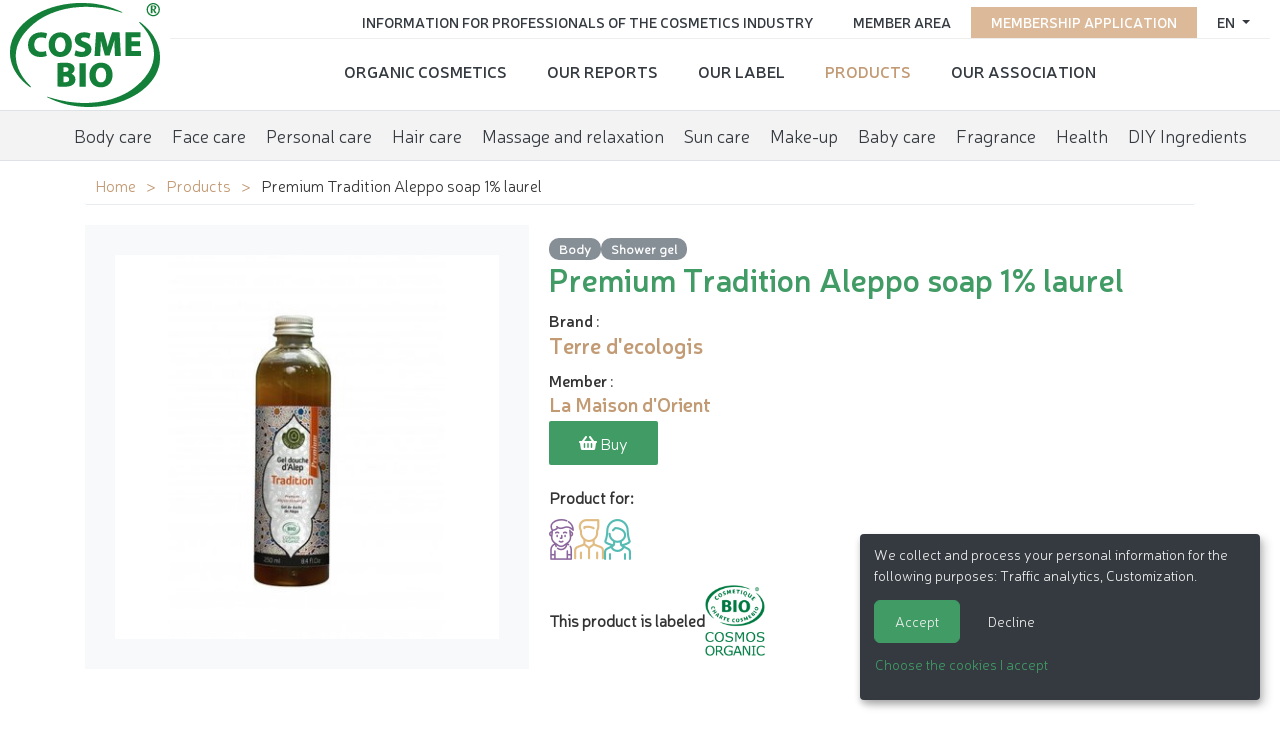

--- FILE ---
content_type: text/html; charset=utf-8
request_url: https://www.cosmebio.org/en/our-products/terre-decologis/gel-douche-dalep-premium-tradition-1-laurier-34482/
body_size: 6314
content:









<!doctype html>

<html
  class="no-js "
  lang="en"
  itemscope
  itemtype="https://schema.org/Thing"
>
  <head>
    
    
      <meta charset="utf-8">
      <meta http-equiv="x-ua-compatible" content="ie=edge">
      
        <meta name="viewport" content="width=device-width, initial-scale=1, shrink-to-fit=no">
      
      <link rel="icon" href="/favicon.ico" type="image/x-icon" />
      <link rel="apple-touch-icon" sizes="152x152" href="/apple-touch-icon.png">
<link rel="icon" type="image/png" sizes="32x32" href="/favicon-32x32.png">
<link rel="icon" type="image/png" sizes="16x16" href="/favicon-16x16.png">
<link rel="manifest" href="/site.webmanifest">
<link rel="mask-icon" href="/safari-pinned-tab.svg" color="#ffffff">
<meta name="msapplication-TileColor" content="#ffffff">
<meta name="theme-color" content="#ffffff">
    

    <title>Premium tradition aleppo soap 1% laurel - Terre d&#x27;ecologis</title>

    
      






  
  
    
      <meta name="description" content="Aleppo Premium tradition shower gel is a healthy and natural soap made from olive and bay oil, giving it a strong moisturizing power.  It is ideal for the daily toilet of the whole family, for a healt">
    
    
    
    
  

  
  
    
    <meta name="dcterms.language" content="en" />

    <meta name="dcterms.title" content="Premium tradition aleppo soap 1% laurel - Terre d'ecologis" />
    <meta name="dcterms.description" content="Aleppo Premium tradition shower gel is a healthy and natural soap made from olive and bay oil, giving it a strong moisturizing power.  It is ideal for the daily toilet of the whole family, for a healt" />
  

  
  
    
    
  

  
  
    
      
      
      <meta name="twitter:card" content="summary">
      <meta name="twitter:title" content="Premium tradition aleppo soap 1% laurel - Terre d&#x27;ecologis">
      <meta name="twitter:url" content="https://www.cosmebio.org/en/our-products/terre-decologis/gel-douche-dalep-premium-tradition-1-laurier-34482/">
      <meta name="twitter:description" content="Aleppo Premium tradition shower gel is a healthy and natural soap made from olive and bay oil, giving it a strong moisturizing power.  It is ideal for the daily toilet of the whole family, for a healt">
      
    
  

  
  
    
      <meta property="og:title" content="Premium tradition aleppo soap 1% laurel - Terre d&#x27;ecologis">
      <meta property="og:url" content="https://www.cosmebio.org/en/our-products/terre-decologis/gel-douche-dalep-premium-tradition-1-laurier-34482/">
      <meta property="og:description" content="Aleppo Premium tradition shower gel is a healthy and natural soap made from olive and bay oil, giving it a strong moisturizing power.  It is ideal for the daily toilet of the whole family, for a healt">
      
        
      
      <meta property="og:type" content="Article">
      
      
      
      
      
      
      
      
      
      
      
    
  

  
  
    <link rel="canonical" href="https://www.cosmebio.org/en/our-products/terre-decologis/gel-douche-dalep-premium-tradition-1-laurier-34482/" />
  

  
  
    
    
      
        
          <link rel="alternate" href="https://www.cosmebio.org/en/our-products/terre-decologis/gel-douche-dalep-premium-tradition-1-laurier-34482/" hreflang="en" />
        
      
        
          <link rel="alternate" href="https://www.cosmebio.org/fr/nos-produits/terre-decologis/gel-douche-dalep-premium-tradition-1-laurier-34482/" hreflang="fr" />
        
      
    
    
    
      
        <link rel="alternate" href="https://www.cosmebio.org/fr/nos-produits/terre-decologis/gel-douche-dalep-premium-tradition-1-laurier-34482/" hreflang="x-default" />
      
    
  

  
  
    
  

  
  


    

    
      

    

    
      <script type="text/javascript">
        window.dataLayer = window.dataLayer || [];
        function gtag() {
          dataLayer.push(arguments);
        }
        gtag("set", "ads_data_redaction", true);
      </script>

      
        <script type="text/javascript">
          (function(w, d, s, l, i) {
            w[l] = w[l] || [];
            w[l].push({
              'gtm.start': new Date().getTime(),
              event: 'gtm.js'
            });
            var f = d.getElementsByTagName(s)[0],
                j = d.createElement(s),
                dl = l != 'dataLayer' ? '&l=' + l : '';
            j.async = true;
            j.src =
              'https://www.googletagmanager.com/gtm.js?id=' + i + dl;
            f.parentNode.insertBefore(j, f);
          })(window, document, 'script', 'dataLayer', 'GTM-N3TBLFK');
        </script>
      
    

    
      
        <!-- Facebook Pixel Code -->
        <script type="opt-in" data-name="FacebookPixel" data-type="text/javascript">
          !function(f,b,e,v,n,t,s)
          {if(f.fbq)return;n=f.fbq=function(){n.callMethod?
            n.callMethod.apply(n,arguments):n.queue.push(arguments)};
            if(!f._fbq)f._fbq=n;n.push=n;n.loaded=!0;n.version='2.0';
            n.queue=[];t=b.createElement(e);t.async=!0;
            t.src=v;s=b.getElementsByTagName(e)[0];
            s.parentNode.insertBefore(t,s)}(window,document,'script',
              'https://connect.facebook.net/en_US/fbevents.js');
          fbq('init', '2446601052264610');
          fbq('track', 'PageView');
        </script>
        <noscript>
          <img height="1" width="1"
               src="https://www.facebook.com/tr?id=2446601052264610&ev=PageView&noscript=1"/>
        </noscript>
        <!-- End Facebook Pixel Code -->
      
    

    
      
        <meta name="google-site-verification" content="4hoiFK8ZkymGh6MDKSSCwMdRgEPB5t8FlcRSjsVGcLA" />
      
    

    
    
    

    
      <link href="https://static.cosmebio.org/css/theme.min.8389061fc263.css" rel="stylesheet" type="text/css" />
    

    
    

    
      
      



  
    <script type="application/ld+json">
      
        {
          "@context": "https://schema.org/",
          "@type": "Thing",
          
            "name": "Products carrying Cosmebio label",
            "description": "More than 10,000 organic cosmetics carry the Cosmebio label. There is certainly one to meet you needs !",
            "image": "https://media.cosmebio.org/filer_public/15/b8/15b8b13f-312a-4de7-9c90-736d97c2d2fe/skincare-2357980_1280.jpg"
          
        }
      
    </script>
  





    
  </head>

  <body
    id=""
    class="product__page"
    data-controller=""
    data-action=""
  >
    
      <!-- Google Tag Manager (noscript) -->
      <noscript><iframe src="https://www.googletagmanager.com/ns.html?id=GTM-N3TBLFK" height="0" width="0"
                        style="display:none;visibility:hidden"></iframe></noscript>
      <!-- End Google Tag Manager (noscript) -->
    
    
    <!--[if lt IE 8]>
      <p class="browserupgrade">You are using an <strong>outdated</strong> browser. Please <a href="http://browsehappy.com/">upgrade your browser</a> to improve your experience.</p>
    <![endif]-->

    
  <div id="wrap" >
    
      




<header class="d-flex  header__site">
  <div class="primary">
    
      <div class="logo">
        <a class="navbar-brand" href="/">
          <img src="https://static.cosmebio.org/img/logo_cosmebio.dab30a3e7ec5.svg" alt="Cosmébio">
        </a>
      </div>
    
    <div id="hamburger" class="hamburglar">
      <div class="burger-icon">
        <div class="burger-container">
          <span class="burger-bun-top"></span>
          <span class="burger-filling"></span>
          <span class="burger-bun-bot"></span>
        </div>
      </div>

      <!-- svg ring containter -->
      <div class="burger-ring">
        <svg class="svg-ring">
          <path class="path" fill="none" stroke="#d874ac" stroke-miterlimit="10" stroke-width="4"
                d="M 34 2 C 16.3 2 2 16.3 2 34 s 14.3 32 32 32 s 32 -14.3 32 -32 S 51.7 2 34 2" />
        </svg>
      </div>
      <!-- the masked path that animates the fill to the ring -->

      <svg width="0" height="0">
        <mask id="mask">
          <path xmlns="http://www.w3.org/2000/svg" fill="none" stroke="#ff0000" stroke-miterlimit="10"
                stroke-width="4" d="M 34 2 c 11.6 0 21.8 6.2 27.4 15.5 c 2.9 4.8 5 16.5 -9.4 16.5 h -4" />
        </mask>
      </svg>
      <div class="path-burger">
        <div class="animate-path">
          <div class="path-rotation"></div>
        </div>
      </div>
    </div>
    <div class="nav__site">
      <div class="nav__site--top" id="top_nav">
        <ul class="list-unstyled">
          <li class="nav-item">
            
              




  <div class="dropdown">
    <a class="dropdown-toggle" id="dropdownMenuButton" data-toggle="dropdown" aria-haspopup="true" aria-expanded="false">
      en
    </a>
    <div class="dropdown-menu" aria-labelledby="dropdownMenuButton">
      
        
          <a href="/fr/nos-produits/terre-decologis/gel-douche-dalep-premium-tradition-1-laurier-34482/" class="dropdown-item">
            <img src="https://static.cosmebio.org/img/flags/fr.png" alt="français flag" width="24" />&nbsp;&nbsp;Français
          </a>
        
      
        
      
    </div>
  </div>


            
          </li>
          
            <li class="nav-item pink">
              <a href="/en/membership-application/"
                 title="Go to membership application">Membership application</a>
            </li>
          
          <li class="nav-item">
            <a href="/en/member-area/"
               title="Go to member area">Member area </a>
          </li>
          <li class="nav-item">
            <a href="/en/professional-information/"
               title="Information for Professionals of the Cosmetics Industry">Information for Professionals of the Cosmetics Industry</a>
          </li>
        </ul>
      </div>
      <div class="nav__site--bottom" id="bottom_nav">
        <ul class="list-unstyled">
          






  <li class="None  sibling">
    <a href="/en/organic-cosmetics/">Organic cosmetics</a>
  </li>

  <li class="None  sibling">
    <a href="/en/reports/">Our reports</a>
  </li>

  <li class="None  sibling">
    <a href="/en/cosmebio-label/">Our Label</a>
  </li>

  <li class="product__nav  selected">
    <a href="/en/our-products/">Products</a>
  </li>

  <li class="None  sibling">
    <a href="/en/association/">Our Association</a>
  </li>


        </ul>
      </div>
    </div>
  </div>

  <ul class="menu__products">
    






  <li
    class="None  descendant">
    <a href="/en/our-products/organic-body-care/"
       data-product-directory>Body care</a>
  </li>

  <li
    class="None  descendant">
    <a href="/en/our-products/organic-face-care/"
       data-product-directory>Face care</a>
  </li>

  <li
    class="None  descendant">
    <a href="/en/our-products/organic-personal-care/"
       data-product-directory>Personal care</a>
  </li>

  <li
    class="None  descendant">
    <a href="/en/our-products/hair-care/"
       data-product-directory>Hair care</a>
  </li>

  <li
    class="None  descendant">
    <a href="/en/our-products/organic-massage-relaxation/"
       data-product-directory>Massage and relaxation</a>
  </li>

  <li
    class="None  descendant">
    <a href="/en/our-products/sun-care/"
       data-product-directory>Sun care</a>
  </li>

  <li
    class="None  descendant">
    <a href="/en/our-products/organic-makeup/"
       data-product-directory>Make-up</a>
  </li>

  <li
    class="None  descendant">
    <a href="/en/our-products/baby-care/"
       data-product-directory>Baby care</a>
  </li>

  <li
    class="None  descendant">
    <a href="/en/our-products/organic-fragrance/"
       data-product-directory>Fragrance</a>
  </li>

  <li
    class="None  descendant">
    <a href="/en/our-products/health/"
       data-product-directory>Health</a>
  </li>

  <li
    class="None  descendant">
    <a href="/en/our-products/diy-ingredients/"
       data-product-directory>DIY Ingredients</a>
  </li>


  </ul>


</header>

    

    
      
    

    
      <main>
        
  <div class="container">
    <ul class="breadcrumb">
      


  <li>
    <a href="/en/" title="Go to ">Home</a>
  </li>

  <li>
    <a href="/en/our-products/" title="Go to ">Products</a>
  </li>


<li>
  <span class="active">Premium Tradition Aleppo soap 1% laurel</span>
</li>

    </ul>

    
    <div class="product__wrapper">
      <div class="product__galery">
        
          <div class="img__wrapper">
            <img src="https://media.cosmebio.org/adherents/684/produit-34481-gel-douche-dalep-premium-tradition-1-laurier.jpg.400x400_q85_background-%23ffffff.jpg"
                 alt="Premium Tradition Aleppo soap 1% laurel - Terre d&#x27;ecologis - Hygiene - Body"
                 class="img-fluid" />
          </div>
        


      </div>
      <div class="product__info">
        <div class="product__categories">
          
            <a href="/en/our-products/organic-body-care/body" class = "product-subcategory-link" title="See all products of category Body">Body</a>
          
            <a href="/en/our-products/organic-personal-care/shower-gel" class = "product-subcategory-link" title="See all products of category Shower gel">Shower gel</a>
          
        </div>
        <h1>Premium Tradition Aleppo soap 1% laurel</h1>
        
          <strong>Brand</strong> :
          <h2 class="product__marque"><a href="/en/cosmebio-label/brands-carrying-cosmebio-label/la-maison-dorient/terre-decologis-2958/" title="View brand Terre d&#x27;ecologis"><strong>Terre d&#x27;ecologis</strong></a></h2>
          <strong>Member</strong> :
          <h3 class="product__adherent"><a href="/en/professional-information/cosmebio-members-directory/la-maison-dorient-1498/" title="Voir l'adhérent La Maison d&#x27;Orient"><strong>La Maison d&#x27;Orient</strong></a></h3>
        
        
          <a class="btn" target="_blank" href="http://terredecologis.fr/gels-douche/109-gel-douche-d-alep-premium-tradition.html">
            <i class="fas fa-shopping-basket"></i>&nbsp;Buy
          </a>
        
        
          <div class="product__target">
            <p> Product for:</p>
            <ul>
              
                <li>
                  <i class="icon enfant" title="Child"></i>
                </li>
              
                <li>
                  <i class="icon homme" title="Man"></i>
                </li>
              
                <li>
                  <i class="icon femme" title="Woman"></i>
                </li>
              
            </ul>
          </div>
        
        
          <div class="product__label">
            <span>This product is labeled</span>
            <img src="https://media.cosmebio.org/logos/logo-bio-conforme-cosmos-organic.png" class="img-fluid" alt="BIO / Conforme COSMOS ORGANIC">
          </div>
        
      </div>
    </div>

  </div>
  <div class="product__more--info">
    <div class="nav nav-tabs" id="nav-tab" role="tablist">
      
        <a class="nav-item nav-link active" id="nav-description-tab" data-toggle="tab" href="#nav-description" role="tab" aria-controls="nav-description" aria-selected="true">Description</a>
      
      <a class="nav-item nav-link" id="nav-ingredients-tab" data-toggle="tab" href="#nav-ingredients" role="tab" aria-controls="nav-ingredients" aria-selected="false">Ingredients</a>
      
      
        <a class="nav-item nav-link "  id="nav-reseaux_distribution-tab" data-toggle="tab" href="#nav-reseaux_distribution" role="tab" aria-controls="nav-reseaux_distribution" aria-selected="false">Distribution network:</a>
      
    </div>

    <div class="tab-content" id="nav-tabContent">

      
        <div class="tab-pane fade show active" id="nav-description" role="tabpanel" aria-labelledby="nav-description-tab">
          <div class="container">
            <p><p>Aleppo Premium tradition shower gel is a healthy and natural soap made from olive and bay oil, giving it a strong moisturizing power.</p>

<p>It is ideal for the daily toilet of the whole family, for a healthy and radiant skin of beauty.</p></p>
          </div>
        </div>
      

      
        <div class="tab-pane fade" id="nav-ingredients" role="tabpanel" aria-labelledby="nav-ingredients-tab">
          <div class="container">
            <p><p>Aqua, Potassium Olivate, Glycerin, Potassium Laurus Nobilate, Potassium Hydroxide</p></p>

          </div>
        </div>
      
      
      
        <div class="tab-pane fade" id="nav-reseaux_distribution" role="tabpanel" aria-labelledby="nav-reseaux_distribution-tab">
          <div class="container">
            <ul class="list-unstyled list">
               <li>Home sale</li> <li>Pharmacies and parapharmacies</li> <li>Distance Selling</li> <li>Beauty shops and Spas</li>
            </ul>
          </div>
        </div>
      

    </div>
  </div>
  <div class="container mt-5">
    
      <div>
        <h2>Other products of the brand <a href="/en/cosmebio-label/brands-carrying-cosmebio-label/la-maison-dorient/terre-decologis-2958/" title="Product categories: Terre d&#x27;ecologis">Terre d&#x27;ecologis</a> :</h2>
        <div class="products__brand product-widget">
          
            <div class="product">
              <a href="/en/our-products/terre-decologis/huile-dalep-34486/">
                
                  <div class="img__wrapper">
                    <img src="https://media.cosmebio.org/adherents/684/produit-34485-huile-dalep.png.270x266_q85_background-%23ffffff.jpg" alt="Aleppo oil - Terre d&#x27;ecologis - Diy ingredients - Body" class="img-fluid"/>
                  </div>
                
                <div class="product__name"><span>Aleppo oil</span></div>
                <span></span>
              </a>
            </div>
          
            <div class="product">
              <a href="/en/our-products/terre-decologis/huile-dargan-34490/">
                
                  <div class="img__wrapper">
                    <img src="https://media.cosmebio.org/adherents/684/produit-34489-huile-dargan.jpg.270x266_q85_background-%23ffffff.jpg" alt="Argan oil - Terre d&#x27;ecologis - Body" class="img-fluid"/>
                  </div>
                
                <div class="product__name"><span>Argan oil</span></div>
                <span></span>
              </a>
            </div>
          
            <div class="product">
              <a href="/en/our-products/terre-decologis/huile-dargan-au-jasmin-34492/">
                
                  <div class="img__wrapper">
                    <img src="https://media.cosmebio.org/adherents/684/produit-34491-huile-dargan-au-jasmin.jpg.270x266_q85_background-%23ffffff.jpg" alt="Argan oil with jasmine - Terre d&#x27;ecologis - Body" class="img-fluid"/>
                  </div>
                
                <div class="product__name"><span>Argan oil with jasmine</span></div>
                <span></span>
              </a>
            </div>
          
            <div class="product">
              <a href="/en/our-products/terre-decologis/savon-dalep-authentique-25-laurier-34514/">
                
                  <div class="img__wrapper">
                    <img src="https://media.cosmebio.org/adherents/684/produit-34513-savon-dalep-authentique-25-laurier.jpg.270x266_q85_background-%23ffffff.jpg" alt="Authentic Aleppo soap 25% laurel - Terre d&#x27;ecologis - Hygiene - Body" class="img-fluid"/>
                  </div>
                
                <div class="product__name"><span>Authentic Aleppo soap 25% laurel</span></div>
                <span></span>
              </a>
            </div>
          
            <div class="product">
              <a href="/en/our-products/terre-decologis/savon-dalep-authentique-40-laurier-34516/">
                
                  <div class="img__wrapper">
                    <img src="https://media.cosmebio.org/adherents/684/produit-34515-savon-dalep-authentique-40-laurier.jpg.270x266_q85_background-%23ffffff.jpg" alt="Authentic Aleppo soap 40% laurel - Terre d&#x27;ecologis - Hygiene - Body" class="img-fluid"/>
                  </div>
                
                <div class="product__name"><span>Authentic Aleppo soap 40% laurel</span></div>
                <span></span>
              </a>
            </div>
          
            <div class="product">
              <a href="/en/our-products/terre-decologis/savon-dalep-authentique-5-34512/">
                
                  <div class="img__wrapper">
                    <img src="https://media.cosmebio.org/adherents/684/produit-34511-savon-dalep-authentique-5.jpg.270x266_q85_background-%23ffffff.jpg" alt="Authentic Aleppo soap 5% laurel - Terre d&#x27;ecologis - Hygiene - Body" class="img-fluid"/>
                  </div>
                
                <div class="product__name"><span>Authentic Aleppo soap 5% laurel</span></div>
                <span></span>
              </a>
            </div>
          
            <div class="product">
              <a href="/en/our-products/terre-decologis/savon-dalep-liquide-authentique-tradition-1-laurier-34520/">
                
                  <div class="img__wrapper">
                    <img src="https://media.cosmebio.org/adherents/684/produit-34519-savon-dalep-liquide-authentique-tradition-1-laurier.jpg.270x266_q85_background-%23ffffff.jpg" alt="Authentic Tradition Aleppo liquid soap 1% laurel - Terre d&#x27;ecologis - Hygiene - Body" class="img-fluid"/>
                  </div>
                
                <div class="product__name"><span>Authentic Tradition Aleppo liquid soap 1% laurel</span></div>
                <span></span>
              </a>
            </div>
          
            <div class="product">
              <a href="/en/our-products/terre-decologis/savon-dalep-authentique-tradition-1-laurier-34518/">
                
                  <div class="img__wrapper">
                    <img src="https://media.cosmebio.org/adherents/684/produit-34517-savon-dalep-authentique-tradition-1-laurier.jpg.270x266_q85_background-%23ffffff.jpg" alt="Authentic Tradition Aleppo soap 1% laurel - Terre d&#x27;ecologis - Hygiene - Body" class="img-fluid"/>
                  </div>
                
                <div class="product__name"><span>Authentic Tradition Aleppo soap 1% laurel</span></div>
                <span></span>
              </a>
            </div>
          
            <div class="product">
              <a href="/en/our-products/terre-decologis/huile-ayurvedique-34502/">
                
                  <div class="img__wrapper">
                    <img src="https://media.cosmebio.org/adherents/684/produit-34501-huile-ayurvedique.png.270x266_q85_background-%23ffffff.jpg" alt="Ayurvedic oil - Terre d&#x27;ecologis - Body" class="img-fluid"/>
                  </div>
                
                <div class="product__name"><span>Ayurvedic oil</span></div>
                <span></span>
              </a>
            </div>
          
            <div class="product">
              <a href="/en/our-products/terre-decologis/huile-essentielle-deucalyptus-34506/">
                
                  <div class="img__wrapper">
                    <img src="https://media.cosmebio.org/adherents/684/produit-34505-huile-essentielle-deucalyptus.jpg.270x266_q85_background-%23ffffff.jpg" alt="Eucalyptus essential oil - Terre d&#x27;ecologis - Health - Massage and relaxation - Diy ingredients - Body" class="img-fluid"/>
                  </div>
                
                <div class="product__name"><span>Eucalyptus essential oil</span></div>
                <span></span>
              </a>
            </div>
          
            <div class="product">
              <a href="/en/our-products/terre-decologis/huile-donagre-34498/">
                
                  <div class="img__wrapper">
                    <img src="https://media.cosmebio.org/adherents/684/produit-34497-huile-donagre.jpg.270x266_q85_background-%23ffffff.jpg" alt="Evening primrose oil - Terre d&#x27;ecologis - Body" class="img-fluid"/>
                  </div>
                
                <div class="product__name"><span>Evening primrose oil</span></div>
                <span></span>
              </a>
            </div>
          
            <div class="product">
              <a href="/en/our-products/terre-decologis/huile-de-jojoba-34494/">
                
                  <div class="img__wrapper">
                    <img src="https://media.cosmebio.org/adherents/684/produit-34493-huile-de-jojoba.jpg.270x266_q85_background-%23ffffff.jpg" alt="Jojoba oil - Terre d&#x27;ecologis - Body" class="img-fluid"/>
                  </div>
                
                <div class="product__name"><span>Jojoba oil</span></div>
                <span></span>
              </a>
            </div>
          
            <div class="product">
              <a href="/en/our-products/terre-decologis/huile-essentiel-de-citron-34504/">
                
                  <div class="img__wrapper">
                    <img src="https://media.cosmebio.org/adherents/684/produit-34503-huile-essentiel-de-citron.jpg.270x266_q85_background-%23ffffff.jpg" alt="Lemon essential oil - Terre d&#x27;ecologis - Massage and relaxation - Diy ingredients - Body" class="img-fluid"/>
                  </div>
                
                <div class="product__name"><span>Lemon essential oil</span></div>
                <span></span>
              </a>
            </div>
          
            <div class="product">
              <a href="/en/our-products/terre-decologis/shampoing-no-poo-15-laurier-34550/">
                
                  <div class="img__wrapper">
                    <img src="https://media.cosmebio.org/adherents/684/produit-34549-shampoing-no-poo-15-laurier.jpg.270x266_q85_background-%23ffffff.jpg" alt="No-poo shampoo 15% laurel - Terre d&#x27;ecologis - Hair" class="img-fluid"/>
                  </div>
                
                <div class="product__name"><span>No-poo shampoo 15% laurel</span></div>
                <span></span>
              </a>
            </div>
          
            <div class="product">
              <a href="/en/our-products/terre-decologis/huile-essentielle-de-menthe-poivree-34508/">
                
                  <div class="img__wrapper">
                    <img src="https://media.cosmebio.org/adherents/684/produit-34507-huile-essentielle-de-menthe-poivree.jpg.270x266_q85_background-%23ffffff.jpg" alt="Peppermint essential oil - Terre d&#x27;ecologis - Health - Massage and relaxation - Diy ingredients - Body" class="img-fluid"/>
                  </div>
                
                <div class="product__name"><span>Peppermint essential oil</span></div>
                <span></span>
              </a>
            </div>
          
            <div class="product">
              <a href="/en/our-products/terre-decologis/gel-douche-dalep-premium-15-laurier-34480/">
                
                  <div class="img__wrapper">
                    <img src="https://media.cosmebio.org/adherents/684/produit-34479-gel-douche-dalep-premium-15-laurier.jpg.270x266_q85_background-%23ffffff.jpg" alt="Premium Aleppo soap 15% laurel - Terre d&#x27;ecologis - Hygiene - Body" class="img-fluid"/>
                  </div>
                
                <div class="product__name"><span>Premium Aleppo soap 15% laurel</span></div>
                <span></span>
              </a>
            </div>
          
            <div class="product">
              <a href="/en/our-products/terre-decologis/savon-dalep-liquide-premium-15-laurier-34522/">
                
                  <div class="img__wrapper">
                    <img src="https://media.cosmebio.org/adherents/684/produit-34521-savon-dalep-liquide-premium-15-laurier.png.270x266_q85_background-%23ffffff.jpg" alt="Premium liquid Aleppo soap 15% laurel - Terre d&#x27;ecologis - Hygiene - Body" class="img-fluid"/>
                  </div>
                
                <div class="product__name"><span>Premium liquid Aleppo soap 15% laurel</span></div>
                <span></span>
              </a>
            </div>
          
            <div class="product">
              <a href="/en/our-products/terre-decologis/savon-de-marseille-liquide-premium-34526/">
                
                  <div class="img__wrapper">
                    <img src="https://media.cosmebio.org/adherents/684/produit-34525-savon-de-marseille-liquide-premium.jpg.270x266_q85_background-%23ffffff.jpg" alt="Premium Marseille liquid soap - Terre d&#x27;ecologis - Hygiene - Body" class="img-fluid"/>
                  </div>
                
                <div class="product__name"><span>Premium Marseille liquid soap</span></div>
                <span></span>
              </a>
            </div>
          
            <div class="product">
              <a href="/en/our-products/terre-decologis/savon-dalep-liquide-premium-tradition-1-laurier-34524/">
                
                  <div class="img__wrapper">
                    <img src="https://media.cosmebio.org/adherents/684/produit-34523-savon-dalep-liquide-premium-tradition-1-laurier.png.270x266_q85_background-%23ffffff.jpg" alt="Premium Tradition Aleppo soap 1% laurel - Terre d&#x27;ecologis - Hygiene - Body" class="img-fluid"/>
                  </div>
                
                <div class="product__name"><span>Premium Tradition Aleppo soap 1% laurel</span></div>
                <span></span>
              </a>
            </div>
          
            <div class="product">
              <a href="/en/our-products/terre-decologis/huile-admirable-a-la-figue-de-barbarie-34484/">
                
                  <div class="img__wrapper">
                    <img src="https://media.cosmebio.org/adherents/684/produit-34483-huile-admirable-a-la-figue-de-barbarie.png.270x266_q85_background-%23ffffff.jpg" alt="Prickly pear oil - Terre d&#x27;ecologis - Diy ingredients - Body" class="img-fluid"/>
                  </div>
                
                <div class="product__name"><span>Prickly pear oil</span></div>
                <span></span>
              </a>
            </div>
          
            <div class="product">
              <a href="/en/our-products/terre-decologis/huile-de-rose-musquee-34500/">
                
                  <div class="img__wrapper">
                    <img src="https://media.cosmebio.org/adherents/684/produit-34499-huile-de-rose-musquee.jpg.270x266_q85_background-%23ffffff.jpg" alt="Rosehip oil - Terre d&#x27;ecologis - Body" class="img-fluid"/>
                  </div>
                
                <div class="product__name"><span>Rosehip oil</span></div>
                <span></span>
              </a>
            </div>
          
            <div class="product">
              <a href="/en/our-products/terre-decologis/beurre-de-karite-34478/">
                
                  <div class="img__wrapper">
                    <img src="https://media.cosmebio.org/adherents/684/produit-34477-beurre-de-karite.jpg.270x266_q85_background-%23ffffff.jpg" alt="Shea butter - Terre d&#x27;ecologis - Face - Body" class="img-fluid"/>
                  </div>
                
                <div class="product__name"><span>Shea butter</span></div>
                <span></span>
              </a>
            </div>
          
            <div class="product">
              <a href="/en/our-products/terre-decologis/shampoing-au-shikakai-34552/">
                
                  <div class="img__wrapper">
                    <img src="https://media.cosmebio.org/adherents/684/produit-34551-shampoing-au-shikakai.jpg.270x266_q85_background-%23ffffff.jpg" alt="Shikakai shampoo - Terre d&#x27;ecologis - Hair" class="img-fluid"/>
                  </div>
                
                <div class="product__name"><span>Shikakai shampoo</span></div>
                <span></span>
              </a>
            </div>
          
            <div class="product">
              <a href="/en/our-products/terre-decologis/savon-dalep-premium-tradition-1l-34724/">
                
                  <div class="img__wrapper">
                    <img src="https://media.cosmebio.org/adherents/684/produit-34723-savon-dalep-premium-tradition-1l.jpg.270x266_q85_background-%23ffffff.jpg" alt="Soap - Terre d&#x27;ecologis - Hygiene - Body" class="img-fluid"/>
                  </div>
                
                <div class="product__name"><span>Soap</span></div>
                <span></span>
              </a>
            </div>
          
            <div class="product">
              <a href="/en/our-products/terre-decologis/savon-de-marseille-nature-1l-34698/">
                
                  <div class="img__wrapper">
                    <img src="https://media.cosmebio.org/adherents/684/produit-34697-savon-de-marseille-nature-1l.jpg.270x266_q85_background-%23ffffff.jpg" alt="Soap - Terre d&#x27;ecologis - Hygiene - Body" class="img-fluid"/>
                  </div>
                
                <div class="product__name"><span>Soap</span></div>
                <span></span>
              </a>
            </div>
          
            <div class="product">
              <a href="/en/our-products/terre-decologis/huile-damande-douce-34488/">
                
                  <div class="img__wrapper">
                    <img src="https://media.cosmebio.org/adherents/684/produit-34487-huile-damande-douce.jpg.270x266_q85_background-%23ffffff.jpg" alt="Sweet almond oil - Terre d&#x27;ecologis - Body" class="img-fluid"/>
                  </div>
                
                <div class="product__name"><span>Sweet almond oil</span></div>
                <span></span>
              </a>
            </div>
          
            <div class="product">
              <a href="/en/our-products/terre-decologis/huile-essentielle-de-tea-tree-34510/">
                
                  <div class="img__wrapper">
                    <img src="https://media.cosmebio.org/adherents/684/produit-34509-huile-essentielle-de-tea-tree.jpg.270x266_q85_background-%23ffffff.jpg" alt="Tea tree essential oil - Terre d&#x27;ecologis - Health - Massage and relaxation - Diy ingredients - Body" class="img-fluid"/>
                  </div>
                
                <div class="product__name"><span>Tea tree essential oil</span></div>
                <span></span>
              </a>
            </div>
          
        </div>
      </div>
    
  </div>

      </main>
    
    <div id="push"></div>
  </div>
  
    




<footer id="footer" class="footer">
  <div class="container">
    <div class="row footer__site">
      <div class="col-md-3 text-center">
        <img src="https://static.cosmebio.org/img/logo_cosmebio.dab30a3e7ec5.svg" alt="Cosmebio" width="200">
      </div>
      <div class="col-md-3">
        <ul class="list-unstyled nav">
          






  <li class="None  sibling">
    <a href="/en/organic-cosmetics/">Organic cosmetics</a>
  </li>

  <li class="None  sibling">
    <a href="/en/reports/">Our reports</a>
  </li>

  <li class="None  sibling">
    <a href="/en/cosmebio-label/">Our Label</a>
  </li>

  <li class="product__nav  selected">
    <a href="/en/our-products/">Products</a>
  </li>

  <li class="None  sibling">
    <a href="/en/association/">Our Association</a>
  </li>


        </ul>
      </div>
      <div class="col-md-3">
        <ul class="list-unstyled nav">
          <li class="list-inline-item"><a href="/en/association/contact-us/" class="">Contact Cosmébio</a></li>
          <li class="list-inline-item"><a href="/en/press-space/">Press space</a></li>
          <li class="list-inline-item"><a href="/en/faq/">FAQ</a></li>
        </ul>
      </div>
      <div class="col-md-3">
        <div class="social__links">
          <ul>
            <li class="nav-item"><a class="nav-link" href="https://www.linkedin.com/company/association-cosmebio/" target="_blank" rel="nofollow" alt="Visit our Linkedin profile"><i class="fab fa-linkedin"></i></a></li>
            <li class="nav-item"><a class="nav-link" href="https://www.instagram.com/cosmebio/" target="_blank" rel="nofollow" alt="Visit our Instagram profile"><i class="fab fa-instagram"></i></a></li>
            <li class="nav-item"><a class="nav-link" href="https://twitter.com/Cosmebio_label" target="_blank" rel="nofollow" alt="Follow our Twitter account"><i class="fab fa-twitter"></i></a></li>
            <li class="nav-item"><a class="nav-link" href="https://www.facebook.com/label.Cosmebio/" target="_blank" rel="nofollow" alt="Visit our Facebook page"><i class="fab fa-facebook"></i></a></li>
            <li class="nav-item"><a class="nav-link" href="https://www.pinterest.fr/backofficecosme/" target="_blank" rel="nofollow" alt="Visit our Pinterest page"><i class="fab fa-pinterest"></i></a></li>
            <li class="nav-item"><a class="nav-link" href="https://www.tiktok.com/@cosmebio_officiel" target="_blank" rel="nofollow" alt="Visit our TikTok profile"><i class="fab fa-tiktok"></i></a></li>
          </ul>
        </div>
      </div>
    </div>
  </div>
  <div class="container-fluid">
    <div class="row">
      <div class="col-md-12 legal-notices">
        <ul class="list-inline">
          <li  class="list-inline-item">

&copy; 2026 Cosmébio &mdash; All rights reserved
</li>
          <li class="list-inline-item"><a href="/en/legal-notice/" class="" rel="nofollow">Legal notices</a></li>
          <li class="list-inline-item"><a href="#" data-cookies-management>Cookies management</a></li>
          <li class="list-inline-item"><a href="/en/legal-notice/credits/" class="" rel="nofollow">Credits</a></li>
          <li class="list-inline-item"><a href="/en/sitemap/" class="">Sitemap</a></li>

          <li class="list-inline-item"> <a href="http://kapt.mobi" class=" kapt-logo" target="_blank">Made in France by&nbsp;<img id="id_logo_kapt" src="https://static.cosmebio.org/img/logo_kapt.png" alt="Logo de la société Kapt" width="39" height="13" /></a></li>
        </ul>
      </div>
    </div>
  </div>
</footer>

  


    
    

    
      
      <script>
        window.DJANGO_JS_CSRF = true;
        window.DJANGO_JS_INIT = true;
        
        
        window.CKEDITOR_BASEPATH = "https://static.cosmebio.org/ckeditor/ckeditor/";
        window.DJANGO_STATIC_URL = "https://static.cosmebio.org/"
      </script>
    

    
    


    
      <script src="https://static.cosmebio.org/jsi18n/en/djangojs.3967dd89e906.js"></script>
    

    <script src="https://static.cosmebio.org/js/common.min.2ef243948568.js"></script>
    <script src="https://static.cosmebio.org/js/bundle.min.7db63527537e.js"></script>

    
      <script defer type="text/javascript" src="/cookie-optin/config.js"></script>
    

    
    

    
    


    
    
  </body>
</html>


--- FILE ---
content_type: text/javascript
request_url: https://static.cosmebio.org/js/bundle.min.7db63527537e.js
body_size: 181505
content:
!function r(e,n,t){function o(i,f){if(!n[i]){if(!e[i]){var c="function"==typeof require&&require;if(!f&&c)return c(i,!0);if(u)return u(i,!0);throw(f=new Error("Cannot find module '"+i+"'")).code="MODULE_NOT_FOUND",f}c=n[i]={exports:{}},e[i][0].call(c.exports,function(r){return o(e[i][1][r]||r)},c,c.exports,r,e,n,t)}return n[i].exports}for(var u="function"==typeof require&&require,i=0;i<t.length;i++)o(t[i]);return o}({1:[function(require,module,exports){Object.defineProperty(exports,"__esModule",{value:!0});const core=require("@sentry/core"),utils=require("@sentry/utils"),eventbuilder=require("./eventbuilder.js"),helpers=require("./helpers.js"),breadcrumbs=require("./integrations/breadcrumbs.js");class BrowserClient extends core.BaseClient{constructor(options){options._metadata=options._metadata||{},options._metadata.sdk=options._metadata.sdk||{name:"sentry.javascript.browser",packages:[{name:"npm:@sentry/browser",version:core.SDK_VERSION}],version:core.SDK_VERSION},super(options),options.sendClientReports&&helpers.WINDOW.document&&helpers.WINDOW.document.addEventListener("visibilitychange",()=>{"hidden"===helpers.WINDOW.document.visibilityState&&this._flushOutcomes()})}eventFromException(exception,hint){return eventbuilder.eventFromException(this._options.stackParser,exception,hint,this._options.attachStacktrace)}eventFromMessage(message,level="info",hint){return eventbuilder.eventFromMessage(this._options.stackParser,message,level,hint,this._options.attachStacktrace)}sendEvent(event,hint){var breadcrumbIntegration=this.getIntegrationById(breadcrumbs.BREADCRUMB_INTEGRATION_ID);breadcrumbIntegration&&breadcrumbIntegration.options&&breadcrumbIntegration.options.sentry&&core.getCurrentHub().addBreadcrumb({category:"sentry."+("transaction"===event.type?"transaction":"event"),event_id:event.event_id,level:event.level,message:utils.getEventDescription(event)},{event:event}),super.sendEvent(event,hint)}_prepareEvent(event,hint,scope){return event.platform=event.platform||"javascript",super._prepareEvent(event,hint,scope)}_flushOutcomes(){var outcomes=this._clearOutcomes();if(0===outcomes.length)"undefined"!=typeof __SENTRY_DEBUG__&&!__SENTRY_DEBUG__||utils.logger.log("No outcomes to send");else if(this._dsn){"undefined"!=typeof __SENTRY_DEBUG__&&!__SENTRY_DEBUG__||utils.logger.log("Sending outcomes:",outcomes);var url=core.getEnvelopeEndpointWithUrlEncodedAuth(this._dsn,this._options),outcomes=utils.createClientReportEnvelope(outcomes,this._options.tunnel&&utils.dsnToString(this._dsn));try{"[object Navigator]"===Object.prototype.toString.call(helpers.WINDOW&&helpers.WINDOW.navigator)&&"function"==typeof helpers.WINDOW.navigator.sendBeacon&&!this._options.transportOptions?helpers.WINDOW.navigator.sendBeacon.bind(helpers.WINDOW.navigator)(url,utils.serializeEnvelope(outcomes)):this._sendEnvelope(outcomes)}catch(e){"undefined"!=typeof __SENTRY_DEBUG__&&!__SENTRY_DEBUG__||utils.logger.error(e)}}else"undefined"!=typeof __SENTRY_DEBUG__&&!__SENTRY_DEBUG__||utils.logger.log("No dsn provided, will not send outcomes")}}exports.BrowserClient=BrowserClient},{"./eventbuilder.js":2,"./helpers.js":4,"./integrations/breadcrumbs.js":6,"@sentry/core":24,"@sentry/utils":56}],2:[function(require,module,exports){Object.defineProperty(exports,"__esModule",{value:!0});const core=require("@sentry/core"),utils=require("@sentry/utils");function exceptionFromError(stackParser,ex){stackParser=parseStackFrames(stackParser,ex),ex={type:ex&&ex.name,value:function(ex){ex=ex&&ex.message;if(!ex)return"No error message";if(ex.error&&"string"==typeof ex.error.message)return ex.error.message;return ex}(ex)};return stackParser.length&&(ex.stacktrace={frames:stackParser}),void 0===ex.type&&""===ex.value&&(ex.value="Unrecoverable error caught"),ex}function eventFromPlainObject(stackParser,exception,syntheticException,isUnhandledRejection){var client=core.getCurrentHub().getClient(),client=client&&client.getOptions().normalizeDepth,isUnhandledRejection={exception:{values:[{type:utils.isEvent(exception)?exception.constructor.name:isUnhandledRejection?"UnhandledRejection":"Error",value:`Non-Error ${isUnhandledRejection?"promise rejection":"exception"} captured with keys: `+utils.extractExceptionKeysForMessage(exception)}]},extra:{__serialized__:utils.normalizeToSize(exception,client)}};return syntheticException&&(exception=parseStackFrames(stackParser,syntheticException)).length&&(isUnhandledRejection.exception.values[0].stacktrace={frames:exception}),isUnhandledRejection}function eventFromError(stackParser,ex){return{exception:{values:[exceptionFromError(stackParser,ex)]}}}function parseStackFrames(stackParser,ex){var stacktrace=ex.stacktrace||ex.stack||"",ex=function(ex){if(ex){if("number"==typeof ex.framesToPop)return ex.framesToPop;if(reactMinifiedRegexp.test(ex.message))return 1}return 0}(ex);try{return stackParser(stacktrace,ex)}catch(e){}return[]}const reactMinifiedRegexp=/Minified React error #\d+;/i;function eventFromUnknownInput(stackParser,exception,syntheticException,attachStacktrace,isUnhandledRejection){let event;var domException,name;if(utils.isErrorEvent(exception)&&exception.error)return eventFromError(stackParser,exception.error);if(utils.isDOMError(exception)||utils.isDOMException(exception))"stack"in(domException=exception)?event=eventFromError(stackParser,exception):(name=domException.name||(utils.isDOMError(domException)?"DOMError":"DOMException"),name=domException.message?name+": "+domException.message:name,event=eventFromString(stackParser,name,syntheticException,attachStacktrace),utils.addExceptionTypeValue(event,name)),"code"in domException&&(event.tags={...event.tags,"DOMException.code":""+domException.code});else{if(utils.isError(exception))return eventFromError(stackParser,exception);utils.isPlainObject(exception)||utils.isEvent(exception)?event=eventFromPlainObject(stackParser,exception,syntheticException,isUnhandledRejection):(event=eventFromString(stackParser,exception,syntheticException,attachStacktrace),utils.addExceptionTypeValue(event,""+exception,void 0)),utils.addExceptionMechanism(event,{synthetic:!0})}return event}function eventFromString(stackParser,input,syntheticException,attachStacktrace){var event={message:input};return attachStacktrace&&syntheticException&&(attachStacktrace=parseStackFrames(stackParser,syntheticException)).length&&(event.exception={values:[{value:input,stacktrace:{frames:attachStacktrace}}]}),event}exports.eventFromError=eventFromError,exports.eventFromException=function(stackParser,exception,hint,attachStacktrace){return stackParser=eventFromUnknownInput(stackParser,exception,hint&&hint.syntheticException||void 0,attachStacktrace),utils.addExceptionMechanism(stackParser),stackParser.level="error",hint&&hint.event_id&&(stackParser.event_id=hint.event_id),utils.resolvedSyncPromise(stackParser)},exports.eventFromMessage=function(stackParser,message,level="info",hint,attachStacktrace){return(stackParser=eventFromString(stackParser,message,hint&&hint.syntheticException||void 0,attachStacktrace)).level=level,hint&&hint.event_id&&(stackParser.event_id=hint.event_id),utils.resolvedSyncPromise(stackParser)},exports.eventFromPlainObject=eventFromPlainObject,exports.eventFromString=eventFromString,exports.eventFromUnknownInput=eventFromUnknownInput,exports.exceptionFromError=exceptionFromError,exports.parseStackFrames=parseStackFrames},{"@sentry/core":24,"@sentry/utils":56}],3:[function(require,module,exports){Object.defineProperty(exports,"__esModule",{value:!0});var core=require("@sentry/core"),helpers=require("./helpers.js"),client=require("./client.js"),stackParsers=(require("./transports/index.js"),require("./stack-parsers.js")),sdk=require("./sdk.js");require("./integrations/index.js"),exports.FunctionToString=core.FunctionToString,exports.Hub=core.Hub,exports.InboundFilters=core.InboundFilters,exports.SDK_VERSION=core.SDK_VERSION,exports.Scope=core.Scope,exports.addBreadcrumb=core.addBreadcrumb,exports.addGlobalEventProcessor=core.addGlobalEventProcessor,exports.captureEvent=core.captureEvent,exports.captureException=core.captureException,exports.captureMessage=core.captureMessage,exports.configureScope=core.configureScope,exports.createTransport=core.createTransport,exports.getCurrentHub=core.getCurrentHub,exports.getHubFromCarrier=core.getHubFromCarrier,exports.makeMain=core.makeMain,exports.setContext=core.setContext,exports.setExtra=core.setExtra,exports.setExtras=core.setExtras,exports.setTag=core.setTag,exports.setTags=core.setTags,exports.setUser=core.setUser,exports.startTransaction=core.startTransaction,exports.withScope=core.withScope,exports.WINDOW=helpers.WINDOW,exports.BrowserClient=client.BrowserClient,exports.chromeStackLineParser=stackParsers.chromeStackLineParser,exports.defaultStackLineParsers=stackParsers.defaultStackLineParsers,exports.defaultStackParser=stackParsers.defaultStackParser,exports.geckoStackLineParser=stackParsers.geckoStackLineParser,exports.opera10StackLineParser=stackParsers.opera10StackLineParser,exports.opera11StackLineParser=stackParsers.opera11StackLineParser,exports.winjsStackLineParser=stackParsers.winjsStackLineParser,exports.close=sdk.close,exports.defaultIntegrations=sdk.defaultIntegrations,exports.flush=sdk.flush,exports.forceLoad=sdk.forceLoad,exports.init=sdk.init,exports.lastEventId=sdk.lastEventId,exports.onLoad=sdk.onLoad,exports.showReportDialog=sdk.showReportDialog,exports.wrap=sdk.wrap},{"./client.js":1,"./helpers.js":4,"./integrations/index.js":10,"./sdk.js":13,"./stack-parsers.js":14,"./transports/index.js":16,"@sentry/core":24}],4:[function(require,module,exports){Object.defineProperty(exports,"__esModule",{value:!0});const core=require("@sentry/core"),utils=require("@sentry/utils");require=utils.GLOBAL_OBJ;let ignoreOnError=0;function ignoreNextOnError(){ignoreOnError+=1,setTimeout(()=>{--ignoreOnError})}exports.WINDOW=require,exports.ignoreNextOnError=ignoreNextOnError,exports.shouldIgnoreOnError=function(){return 0<ignoreOnError},exports.wrap=function wrap(fn,options={},before){if("function"!=typeof fn)return fn;try{var wrapper=fn.__sentry_wrapped__;if(wrapper)return wrapper;if(utils.getOriginalFunction(fn))return fn}catch(e){return fn}function sentryWrapped(){const args=Array.prototype.slice.call(arguments);try{before&&"function"==typeof before&&before.apply(this,arguments);var wrappedArguments=args.map(arg=>wrap(arg,options));return fn.apply(this,wrappedArguments)}catch(ex){throw ignoreNextOnError(),core.withScope(scope=>{scope.addEventProcessor(event=>(options.mechanism&&(utils.addExceptionTypeValue(event,void 0,void 0),utils.addExceptionMechanism(event,options.mechanism)),event.extra={...event.extra,arguments:args},event)),core.captureException(ex)}),ex}}try{for(const property in fn)Object.prototype.hasOwnProperty.call(fn,property)&&(sentryWrapped[property]=fn[property])}catch(_oO){}utils.markFunctionWrapped(sentryWrapped,fn),utils.addNonEnumerableProperty(fn,"__sentry_wrapped__",sentryWrapped);try{Object.getOwnPropertyDescriptor(sentryWrapped,"name").configurable&&Object.defineProperty(sentryWrapped,"name",{get(){return fn.name}})}catch(_oO){}return sentryWrapped}},{"@sentry/core":24,"@sentry/utils":56}],5:[function(require,module,exports){Object.defineProperty(exports,"__esModule",{value:!0}),require("./exports.js");var core=require("@sentry/core"),helpers=require("./helpers.js"),index=require("./integrations/index.js"),client=require("./client.js"),fetch=require("./transports/fetch.js"),xhr=require("./transports/xhr.js"),stackParsers=require("./stack-parsers.js"),sdk=require("./sdk.js"),globalhandlers=require("./integrations/globalhandlers.js"),trycatch=require("./integrations/trycatch.js"),breadcrumbs=require("./integrations/breadcrumbs.js"),linkederrors=require("./integrations/linkederrors.js"),httpcontext=require("./integrations/httpcontext.js"),require=require("./integrations/dedupe.js");let windowIntegrations={};index={...windowIntegrations=helpers.WINDOW.Sentry&&helpers.WINDOW.Sentry.Integrations?helpers.WINDOW.Sentry.Integrations:windowIntegrations,...core.Integrations,...index};exports.FunctionToString=core.FunctionToString,exports.Hub=core.Hub,exports.InboundFilters=core.InboundFilters,exports.SDK_VERSION=core.SDK_VERSION,exports.Scope=core.Scope,exports.addBreadcrumb=core.addBreadcrumb,exports.addGlobalEventProcessor=core.addGlobalEventProcessor,exports.captureEvent=core.captureEvent,exports.captureException=core.captureException,exports.captureMessage=core.captureMessage,exports.configureScope=core.configureScope,exports.createTransport=core.createTransport,exports.getCurrentHub=core.getCurrentHub,exports.getHubFromCarrier=core.getHubFromCarrier,exports.makeMain=core.makeMain,exports.setContext=core.setContext,exports.setExtra=core.setExtra,exports.setExtras=core.setExtras,exports.setTag=core.setTag,exports.setTags=core.setTags,exports.setUser=core.setUser,exports.startTransaction=core.startTransaction,exports.withScope=core.withScope,exports.WINDOW=helpers.WINDOW,exports.BrowserClient=client.BrowserClient,exports.makeFetchTransport=fetch.makeFetchTransport,exports.makeXHRTransport=xhr.makeXHRTransport,exports.chromeStackLineParser=stackParsers.chromeStackLineParser,exports.defaultStackLineParsers=stackParsers.defaultStackLineParsers,exports.defaultStackParser=stackParsers.defaultStackParser,exports.geckoStackLineParser=stackParsers.geckoStackLineParser,exports.opera10StackLineParser=stackParsers.opera10StackLineParser,exports.opera11StackLineParser=stackParsers.opera11StackLineParser,exports.winjsStackLineParser=stackParsers.winjsStackLineParser,exports.close=sdk.close,exports.defaultIntegrations=sdk.defaultIntegrations,exports.flush=sdk.flush,exports.forceLoad=sdk.forceLoad,exports.init=sdk.init,exports.lastEventId=sdk.lastEventId,exports.onLoad=sdk.onLoad,exports.showReportDialog=sdk.showReportDialog,exports.wrap=sdk.wrap,exports.GlobalHandlers=globalhandlers.GlobalHandlers,exports.TryCatch=trycatch.TryCatch,exports.Breadcrumbs=breadcrumbs.Breadcrumbs,exports.LinkedErrors=linkederrors.LinkedErrors,exports.HttpContext=httpcontext.HttpContext,exports.Dedupe=require.Dedupe,exports.Integrations=index},{"./client.js":1,"./exports.js":3,"./helpers.js":4,"./integrations/breadcrumbs.js":6,"./integrations/dedupe.js":7,"./integrations/globalhandlers.js":8,"./integrations/httpcontext.js":9,"./integrations/index.js":10,"./integrations/linkederrors.js":11,"./integrations/trycatch.js":12,"./sdk.js":13,"./stack-parsers.js":14,"./transports/fetch.js":15,"./transports/xhr.js":18,"@sentry/core":24}],6:[function(require,module,exports){Object.defineProperty(exports,"__esModule",{value:!0});const core=require("@sentry/core"),utils=require("@sentry/utils"),helpers=require("../helpers.js");class Breadcrumbs{static __initStatic(){this.id="Breadcrumbs"}__init(){this.name=Breadcrumbs.id}constructor(options){Breadcrumbs.prototype.__init.call(this),this.options={console:!0,dom:!0,fetch:!0,history:!0,sentry:!0,xhr:!0,...options}}setupOnce(){this.options.console&&utils.addInstrumentationHandler("console",_consoleBreadcrumb),this.options.dom&&utils.addInstrumentationHandler("dom",_domBreadcrumb(this.options.dom)),this.options.xhr&&utils.addInstrumentationHandler("xhr",_xhrBreadcrumb),this.options.fetch&&utils.addInstrumentationHandler("fetch",_fetchBreadcrumb),this.options.history&&utils.addInstrumentationHandler("history",_historyBreadcrumb)}}function _domBreadcrumb(dom){return function(handlerData){let target,keyAttrs="object"==typeof dom?dom.serializeAttribute:void 0;"string"==typeof keyAttrs&&(keyAttrs=[keyAttrs]);try{target=handlerData.event.target?utils.htmlTreeAsString(handlerData.event.target,keyAttrs):utils.htmlTreeAsString(handlerData.event,keyAttrs)}catch(e){target="<unknown>"}0!==target.length&&core.getCurrentHub().addBreadcrumb({category:"ui."+handlerData.name,message:target},{event:handlerData.event,name:handlerData.name,global:handlerData.global})}}function _consoleBreadcrumb(handlerData){for(let i=0;i<handlerData.args.length;i++)if("ref=Ref<"===handlerData.args[i]){handlerData.args[i+1]="viewRef";break}var breadcrumb={category:"console",data:{arguments:handlerData.args,logger:"console"},level:utils.severityLevelFromString(handlerData.level),message:utils.safeJoin(handlerData.args," ")};if("assert"===handlerData.level){if(!1!==handlerData.args[0])return;breadcrumb.message="Assertion failed: "+(utils.safeJoin(handlerData.args.slice(1)," ")||"console.assert"),breadcrumb.data.arguments=handlerData.args.slice(1)}core.getCurrentHub().addBreadcrumb(breadcrumb,{input:handlerData.args,level:handlerData.level})}function _xhrBreadcrumb(handlerData){var method,url,status_code,body;handlerData.endTimestamp&&!handlerData.xhr.__sentry_own_request__&&({method,url,status_code,body}=handlerData.xhr.__sentry_xhr__||{},core.getCurrentHub().addBreadcrumb({category:"xhr",data:{method:method,url:url,status_code:status_code},type:"http"},{xhr:handlerData.xhr,input:body}))}function _fetchBreadcrumb(handlerData){!handlerData.endTimestamp||handlerData.fetchData.url.match(/sentry_key/)&&"POST"===handlerData.fetchData.method||(handlerData.error?core.getCurrentHub().addBreadcrumb({category:"fetch",data:handlerData.fetchData,level:"error",type:"http"},{data:handlerData.error,input:handlerData.args}):core.getCurrentHub().addBreadcrumb({category:"fetch",data:{...handlerData.fetchData,status_code:handlerData.response.status},type:"http"},{input:handlerData.args,response:handlerData.response}))}function _historyBreadcrumb(handlerData){let from=handlerData.from,to=handlerData.to;handlerData=utils.parseUrl(helpers.WINDOW.location.href);let parsedFrom=utils.parseUrl(from);var parsedTo=utils.parseUrl(to);parsedFrom.path||(parsedFrom=handlerData),handlerData.protocol===parsedTo.protocol&&handlerData.host===parsedTo.host&&(to=parsedTo.relative),handlerData.protocol===parsedFrom.protocol&&handlerData.host===parsedFrom.host&&(from=parsedFrom.relative),core.getCurrentHub().addBreadcrumb({category:"navigation",data:{from:from,to:to}})}Breadcrumbs.__initStatic(),exports.BREADCRUMB_INTEGRATION_ID="Breadcrumbs",exports.Breadcrumbs=Breadcrumbs},{"../helpers.js":4,"@sentry/core":24,"@sentry/utils":56}],7:[function(require,module,exports){Object.defineProperty(exports,"__esModule",{value:!0});const utils=require("@sentry/utils");class Dedupe{constructor(){Dedupe.prototype.__init.call(this)}static __initStatic(){this.id="Dedupe"}__init(){this.name=Dedupe.id}setupOnce(addGlobalEventProcessor,getCurrentHub){var eventProcessor=currentEvent=>{var self=getCurrentHub().getIntegration(Dedupe);if(self){try{if(_shouldDropEvent(currentEvent,self._previousEvent))return"undefined"!=typeof __SENTRY_DEBUG__&&!__SENTRY_DEBUG__||utils.logger.warn("Event dropped due to being a duplicate of previously captured event."),null}catch(_oO){}return self._previousEvent=currentEvent}return currentEvent};eventProcessor.id=this.name,addGlobalEventProcessor(eventProcessor)}}function _shouldDropEvent(currentEvent,previousEvent){return previousEvent&&(function(currentEvent,previousEvent){var currentMessage=currentEvent.message,previousMessage=previousEvent.message;if(!currentMessage&&!previousMessage)return;if(currentMessage&&!previousMessage||!currentMessage&&previousMessage)return;return currentMessage===previousMessage&&!!_isSameFingerprint(currentEvent,previousEvent)&&!!_isSameStacktrace(currentEvent,previousEvent)}(currentEvent,previousEvent)||!!function(currentEvent,previousEvent){var previousException=_getExceptionFromEvent(previousEvent),currentException=_getExceptionFromEvent(currentEvent);return!!(previousException&&currentException&&previousException.type===currentException.type&&previousException.value===currentException.value&&_isSameFingerprint(currentEvent,previousEvent)&&_isSameStacktrace(currentEvent,previousEvent))}(currentEvent,previousEvent))}function _isSameStacktrace(currentEvent,previousEvent){var currentFrames=_getFramesFromEvent(currentEvent),previousFrames=_getFramesFromEvent(previousEvent);if(!currentFrames&&!previousFrames)return 1;if(!(currentFrames&&!previousFrames||!currentFrames&&previousFrames)&&previousFrames.length===currentFrames.length){for(let i=0;i<previousFrames.length;i++){var frameA=previousFrames[i],frameB=currentFrames[i];if(frameA.filename!==frameB.filename||frameA.lineno!==frameB.lineno||frameA.colno!==frameB.colno||frameA.function!==frameB.function)return}return 1}}function _isSameFingerprint(currentEvent,previousEvent){currentEvent=currentEvent.fingerprint,previousEvent=previousEvent.fingerprint;if(!currentEvent&&!previousEvent)return 1;if(!(currentEvent&&!previousEvent||!currentEvent&&previousEvent))try{return currentEvent.join("")===previousEvent.join("")}catch(_oO){}}function _getExceptionFromEvent(event){return event.exception&&event.exception.values&&event.exception.values[0]}function _getFramesFromEvent(event){event=event.exception;if(event)try{return event.values[0].stacktrace.frames}catch(_oO){return}}Dedupe.__initStatic(),exports.Dedupe=Dedupe},{"@sentry/utils":56}],8:[function(require,module,exports){Object.defineProperty(exports,"__esModule",{value:!0});const core=require("@sentry/core"),utils=require("@sentry/utils"),eventbuilder=require("../eventbuilder.js"),helpers=require("../helpers.js");class GlobalHandlers{static __initStatic(){this.id="GlobalHandlers"}__init(){this.name=GlobalHandlers.id}__init2(){this._installFunc={onerror:_installGlobalOnErrorHandler,onunhandledrejection:_installGlobalOnUnhandledRejectionHandler}}constructor(options){GlobalHandlers.prototype.__init.call(this),GlobalHandlers.prototype.__init2.call(this),this._options={onerror:!0,onunhandledrejection:!0,...options}}setupOnce(){Error.stackTraceLimit=50;var options=this._options;for(const key in options){var installFunc=this._installFunc[key];installFunc&&options[key]&&(globalHandlerLog(key),installFunc(),this._installFunc[key]=void 0)}}}function _installGlobalOnErrorHandler(){utils.addInstrumentationHandler("error",data=>{var url,line,column,error,[hub,stackParser,attachStacktrace]=getHubAndOptions();hub.getIntegration(GlobalHandlers)&&({msg:data,url,line,column,error}=data,helpers.shouldIgnoreOnError()||error&&error.__sentry_own_request__||((stackParser=void 0===error&&utils.isString(data)?function(msg,url,line,column){let message=utils.isErrorEvent(msg)?msg.message:msg,name="Error";msg=message.match(/^(?:[Uu]ncaught (?:exception: )?)?(?:((?:Eval|Internal|Range|Reference|Syntax|Type|URI|)Error): )?(.*)$/i);msg&&(name=msg[1],message=msg[2]);msg={exception:{values:[{type:name,value:message}]}};return _enhanceEventWithInitialFrame(msg,url,line,column)}(data,url,line,column):_enhanceEventWithInitialFrame(eventbuilder.eventFromUnknownInput(stackParser,error||data,void 0,attachStacktrace,!1),url,line,column)).level="error",addMechanismAndCapture(hub,error,stackParser,"onerror")))})}function _installGlobalOnUnhandledRejectionHandler(){utils.addInstrumentationHandler("unhandledrejection",e=>{var[hub,stackParser,attachStacktrace]=getHubAndOptions();if(hub.getIntegration(GlobalHandlers)){let error=e;try{"reason"in e?error=e.reason:"detail"in e&&"reason"in e.detail&&(error=e.detail.reason)}catch(_oO){}if(helpers.shouldIgnoreOnError()||error&&error.__sentry_own_request__)return!0;e=utils.isPrimitive(error)?(e=error,{exception:{values:[{type:"UnhandledRejection",value:"Non-Error promise rejection captured with value: "+String(e)}]}}):eventbuilder.eventFromUnknownInput(stackParser,error,void 0,attachStacktrace,!0);e.level="error",addMechanismAndCapture(hub,error,e,"onunhandledrejection")}})}function _enhanceEventWithInitialFrame(event,url,line,column){var e=event.exception=event.exception||{},e=e.values=e.values||[],e=e[0]=e[0]||{},e=e.stacktrace=e.stacktrace||{},e=e.frames=e.frames||[],column=isNaN(parseInt(column,10))?void 0:column,line=isNaN(parseInt(line,10))?void 0:line,url=utils.isString(url)&&0<url.length?url:utils.getLocationHref();return 0===e.length&&e.push({colno:column,filename:url,function:"?",in_app:!0,lineno:line}),event}function globalHandlerLog(type){"undefined"!=typeof __SENTRY_DEBUG__&&!__SENTRY_DEBUG__||utils.logger.log("Global Handler attached: "+type)}function addMechanismAndCapture(hub,error,event,type){utils.addExceptionMechanism(event,{handled:!1,type:type}),hub.captureEvent(event,{originalException:error})}function getHubAndOptions(){var hub=core.getCurrentHub(),client=hub.getClient(),client=client&&client.getOptions()||{stackParser:()=>[],attachStacktrace:!1};return[hub,client.stackParser,client.attachStacktrace]}GlobalHandlers.__initStatic(),exports.GlobalHandlers=GlobalHandlers},{"../eventbuilder.js":2,"../helpers.js":4,"@sentry/core":24,"@sentry/utils":56}],9:[function(require,module,exports){Object.defineProperty(exports,"__esModule",{value:!0});const core=require("@sentry/core"),helpers=require("../helpers.js");class HttpContext{constructor(){HttpContext.prototype.__init.call(this)}static __initStatic(){this.id="HttpContext"}__init(){this.name=HttpContext.id}setupOnce(){core.addGlobalEventProcessor(event=>{var url,referrer,userAgent;return core.getCurrentHub().getIntegration(HttpContext)&&(helpers.WINDOW.navigator||helpers.WINDOW.location||helpers.WINDOW.document)?(url=event.request&&event.request.url||helpers.WINDOW.location&&helpers.WINDOW.location.href,referrer=(helpers.WINDOW.document||{})["referrer"],userAgent=(helpers.WINDOW.navigator||{})["userAgent"],referrer={...event.request&&event.request.headers,...referrer&&{Referer:referrer},...userAgent&&{"User-Agent":userAgent}},userAgent={...url&&{url:url},headers:referrer},{...event,request:userAgent}):event})}}HttpContext.__initStatic(),exports.HttpContext=HttpContext},{"../helpers.js":4,"@sentry/core":24}],10:[function(require,module,exports){Object.defineProperty(exports,"__esModule",{value:!0});var globalhandlers=require("./globalhandlers.js"),trycatch=require("./trycatch.js"),breadcrumbs=require("./breadcrumbs.js"),linkederrors=require("./linkederrors.js"),httpcontext=require("./httpcontext.js"),require=require("./dedupe.js");exports.GlobalHandlers=globalhandlers.GlobalHandlers,exports.TryCatch=trycatch.TryCatch,exports.Breadcrumbs=breadcrumbs.Breadcrumbs,exports.LinkedErrors=linkederrors.LinkedErrors,exports.HttpContext=httpcontext.HttpContext,exports.Dedupe=require.Dedupe},{"./breadcrumbs.js":6,"./dedupe.js":7,"./globalhandlers.js":8,"./httpcontext.js":9,"./linkederrors.js":11,"./trycatch.js":12}],11:[function(require,module,exports){Object.defineProperty(exports,"__esModule",{value:!0});const core=require("@sentry/core"),utils=require("@sentry/utils"),eventbuilder=require("../eventbuilder.js");class LinkedErrors{static __initStatic(){this.id="LinkedErrors"}__init(){this.name=LinkedErrors.id}constructor(options={}){LinkedErrors.prototype.__init.call(this),this._key=options.key||"cause",this._limit=options.limit||5}setupOnce(){const client=core.getCurrentHub().getClient();client&&core.addGlobalEventProcessor((event,hint)=>{var self=core.getCurrentHub().getIntegration(LinkedErrors);return self?_handler(client.getOptions().stackParser,self._key,self._limit,event,hint):event})}}function _handler(parser,key,limit,event,hint){return event.exception&&event.exception.values&&hint&&utils.isInstanceOf(hint.originalException,Error)&&(parser=_walkErrorTree(parser,limit,hint.originalException,key),event.exception.values=[...parser,...event.exception.values]),event}function _walkErrorTree(parser,limit,error,key,stack=[]){var exception;return!utils.isInstanceOf(error[key],Error)||stack.length+1>=limit?stack:(exception=eventbuilder.exceptionFromError(parser,error[key]),_walkErrorTree(parser,limit,error[key],key,[exception,...stack]))}LinkedErrors.__initStatic(),exports.LinkedErrors=LinkedErrors,exports._handler=_handler,exports._walkErrorTree=_walkErrorTree},{"../eventbuilder.js":2,"@sentry/core":24,"@sentry/utils":56}],12:[function(require,module,exports){Object.defineProperty(exports,"__esModule",{value:!0});const utils=require("@sentry/utils"),helpers=require("../helpers.js"),DEFAULT_EVENT_TARGET=["EventTarget","Window","Node","ApplicationCache","AudioTrackList","ChannelMergerNode","CryptoOperation","EventSource","FileReader","HTMLUnknownElement","IDBDatabase","IDBRequest","IDBTransaction","KeyOperation","MediaController","MessagePort","ModalWindow","Notification","SVGElementInstance","Screen","TextTrack","TextTrackCue","TextTrackList","WebSocket","WebSocketWorker","Worker","XMLHttpRequest","XMLHttpRequestEventTarget","XMLHttpRequestUpload"];class TryCatch{static __initStatic(){this.id="TryCatch"}__init(){this.name=TryCatch.id}constructor(options){TryCatch.prototype.__init.call(this),this._options={XMLHttpRequest:!0,eventTarget:!0,requestAnimationFrame:!0,setInterval:!0,setTimeout:!0,...options}}setupOnce(){this._options.setTimeout&&utils.fill(helpers.WINDOW,"setTimeout",_wrapTimeFunction),this._options.setInterval&&utils.fill(helpers.WINDOW,"setInterval",_wrapTimeFunction),this._options.requestAnimationFrame&&utils.fill(helpers.WINDOW,"requestAnimationFrame",_wrapRAF),this._options.XMLHttpRequest&&"XMLHttpRequest"in helpers.WINDOW&&utils.fill(XMLHttpRequest.prototype,"send",_wrapXHR);var eventTargetOption=this._options.eventTarget;eventTargetOption&&(Array.isArray(eventTargetOption)?eventTargetOption:DEFAULT_EVENT_TARGET).forEach(_wrapEventTarget)}}function _wrapTimeFunction(original){return function(...args){var originalCallback=args[0];return args[0]=helpers.wrap(originalCallback,{mechanism:{data:{function:utils.getFunctionName(original)},handled:!0,type:"instrument"}}),original.apply(this,args)}}function _wrapRAF(original){return function(callback){return original.apply(this,[helpers.wrap(callback,{mechanism:{data:{function:"requestAnimationFrame",handler:utils.getFunctionName(original)},handled:!0,type:"instrument"}})])}}function _wrapXHR(originalSend){return function(...args){const xhr=this;return["onload","onerror","onprogress","onreadystatechange"].forEach(prop=>{prop in xhr&&"function"==typeof xhr[prop]&&utils.fill(xhr,prop,function(original){var wrapOptions={mechanism:{data:{function:prop,handler:utils.getFunctionName(original)},handled:!0,type:"instrument"}},originalFunction=utils.getOriginalFunction(original);return originalFunction&&(wrapOptions.mechanism.data.handler=utils.getFunctionName(originalFunction)),helpers.wrap(original,wrapOptions)})}),originalSend.apply(this,args)}}function _wrapEventTarget(target){var globalObject=helpers.WINDOW,globalObject=globalObject[target]&&globalObject[target].prototype;globalObject&&globalObject.hasOwnProperty&&globalObject.hasOwnProperty("addEventListener")&&(utils.fill(globalObject,"addEventListener",function(original){return function(eventName,fn,options){try{"function"==typeof fn.handleEvent&&(fn.handleEvent=helpers.wrap(fn.handleEvent,{mechanism:{data:{function:"handleEvent",handler:utils.getFunctionName(fn),target:target},handled:!0,type:"instrument"}}))}catch(err){}return original.apply(this,[eventName,helpers.wrap(fn,{mechanism:{data:{function:"addEventListener",handler:utils.getFunctionName(fn),target:target},handled:!0,type:"instrument"}}),options])}}),utils.fill(globalObject,"removeEventListener",function(originalRemoveEventListener){return function(eventName,fn,options){try{var originalEventHandler=fn&&fn.__sentry_wrapped__;originalEventHandler&&originalRemoveEventListener.call(this,eventName,originalEventHandler,options)}catch(e){}return originalRemoveEventListener.call(this,eventName,fn,options)}}))}TryCatch.__initStatic(),exports.TryCatch=TryCatch},{"../helpers.js":4,"@sentry/utils":56}],13:[function(require,module,exports){Object.defineProperty(exports,"__esModule",{value:!0});const core=require("@sentry/core"),utils=require("@sentry/utils"),client=require("./client.js"),helpers=require("./helpers.js"),stackParsers=(require("./integrations/index.js"),require("./stack-parsers.js"));require("./transports/index.js");var trycatch=require("./integrations/trycatch.js"),breadcrumbs=require("./integrations/breadcrumbs.js"),globalhandlers=require("./integrations/globalhandlers.js"),linkederrors=require("./integrations/linkederrors.js"),dedupe=require("./integrations/dedupe.js"),httpcontext=require("./integrations/httpcontext.js");const fetch=require("./transports/fetch.js"),xhr=require("./transports/xhr.js"),defaultIntegrations=[new core.Integrations.InboundFilters,new core.Integrations.FunctionToString,new trycatch.TryCatch,new breadcrumbs.Breadcrumbs,new globalhandlers.GlobalHandlers,new linkederrors.LinkedErrors,new dedupe.Dedupe,new httpcontext.HttpContext];function startSessionOnHub(hub){hub.startSession({ignoreDuration:!0}),hub.captureSession()}exports.close=function(timeout){var client=core.getCurrentHub().getClient();return client?client.close(timeout):("undefined"!=typeof __SENTRY_DEBUG__&&!__SENTRY_DEBUG__||utils.logger.warn("Cannot flush events and disable SDK. No client defined."),utils.resolvedSyncPromise(!1))},exports.defaultIntegrations=defaultIntegrations,exports.flush=function(timeout){var client=core.getCurrentHub().getClient();return client?client.flush(timeout):("undefined"!=typeof __SENTRY_DEBUG__&&!__SENTRY_DEBUG__||utils.logger.warn("Cannot flush events. No client defined."),utils.resolvedSyncPromise(!1))},exports.forceLoad=function(){},exports.init=function(options={}){void 0===options.defaultIntegrations&&(options.defaultIntegrations=defaultIntegrations),void 0===options.release&&helpers.WINDOW.SENTRY_RELEASE&&helpers.WINDOW.SENTRY_RELEASE.id&&(options.release=helpers.WINDOW.SENTRY_RELEASE.id),void 0===options.autoSessionTracking&&(options.autoSessionTracking=!0),void 0===options.sendClientReports&&(options.sendClientReports=!0);var clientOptions={...options,stackParser:utils.stackParserFromStackParserOptions(options.stackParser||stackParsers.defaultStackParser),integrations:core.getIntegrationsToSetup(options),transport:options.transport||(utils.supportsFetch()?fetch.makeFetchTransport:xhr.makeXHRTransport)};core.initAndBind(client.BrowserClient,clientOptions),options.autoSessionTracking&&(void 0===helpers.WINDOW.document?"undefined"!=typeof __SENTRY_DEBUG__&&!__SENTRY_DEBUG__||utils.logger.warn("Session tracking in non-browser environment with @sentry/browser is not supported."):(clientOptions=core.getCurrentHub()).captureSession&&(startSessionOnHub(clientOptions),utils.addInstrumentationHandler("history",({from,to})=>{void 0!==from&&from!==to&&startSessionOnHub(core.getCurrentHub())})))},exports.lastEventId=function(){return core.getCurrentHub().lastEventId()},exports.onLoad=function(callback){callback()},exports.showReportDialog=function(options={},hub=core.getCurrentHub()){var client,scope;helpers.WINDOW.document?({client,scope}=hub.getStackTop(),(client=options.dsn||client&&client.getDsn())?(scope&&(options.user={...scope.getUser(),...options.user}),options.eventId||(options.eventId=hub.lastEventId()),(scope=helpers.WINDOW.document.createElement("script")).async=!0,scope.src=core.getReportDialogEndpoint(client,options),options.onLoad&&(scope.onload=options.onLoad),(hub=helpers.WINDOW.document.head||helpers.WINDOW.document.body)?hub.appendChild(scope):"undefined"!=typeof __SENTRY_DEBUG__&&!__SENTRY_DEBUG__||utils.logger.error("Not injecting report dialog. No injection point found in HTML")):"undefined"!=typeof __SENTRY_DEBUG__&&!__SENTRY_DEBUG__||utils.logger.error("DSN not configured for showReportDialog call")):"undefined"!=typeof __SENTRY_DEBUG__&&!__SENTRY_DEBUG__||utils.logger.error("Global document not defined in showReportDialog call")},exports.wrap=function(fn){return helpers.wrap(fn)()}},{"./client.js":1,"./helpers.js":4,"./integrations/breadcrumbs.js":6,"./integrations/dedupe.js":7,"./integrations/globalhandlers.js":8,"./integrations/httpcontext.js":9,"./integrations/index.js":10,"./integrations/linkederrors.js":11,"./integrations/trycatch.js":12,"./stack-parsers.js":14,"./transports/fetch.js":15,"./transports/index.js":16,"./transports/xhr.js":18,"@sentry/core":24,"@sentry/utils":56}],14:[function(require,module,exports){Object.defineProperty(exports,"__esModule",{value:!0});require=require("@sentry/utils");function createFrame(filename,func,lineno,colno){filename={filename:filename,function:func,in_app:!0};return void 0!==lineno&&(filename.lineno=lineno),void 0!==colno&&(filename.colno=colno),filename}const chromeRegex=/^\s*at (?:(.*\).*?|.*?) ?\((?:address at )?)?((?:file|https?|blob|chrome-extension|address|native|eval|webpack|<anonymous>|[-a-z]+:|.*bundle|\/)?.*?)(?::(\d+))?(?::(\d+))?\)?\s*$/i,chromeEvalRegex=/\((\S*)(?::(\d+))(?::(\d+))\)/;var chromeStackLineParser=[30,line=>{var subMatch,filename,line=chromeRegex.exec(line);if(line)return[subMatch,filename]=(line[2]&&0===line[2].indexOf("eval")&&(subMatch=chromeEvalRegex.exec(line[2]))&&(line[2]=subMatch[1],line[3]=subMatch[2],line[4]=subMatch[3]),extractSafariExtensionDetails(line[1]||"?",line[2])),createFrame(filename,subMatch,line[3]?+line[3]:void 0,line[4]?+line[4]:void 0)}];const geckoREgex=/^\s*(.*?)(?:\((.*?)\))?(?:^|@)?((?:file|https?|blob|chrome|webpack|resource|moz-extension|safari-extension|safari-web-extension|capacitor)?:\/.*?|\[native code\]|[^@]*(?:bundle|\d+\.js)|\/[\w\-. /=]+)(?::(\d+))?(?::(\d+))?\s*$/i,geckoEvalRegex=/(\S+) line (\d+)(?: > eval line \d+)* > eval/i;var geckoStackLineParser=[50,line=>{var subMatch,func,line=geckoREgex.exec(line);if(line)return line[3]&&-1<line[3].indexOf(" > eval")&&(subMatch=geckoEvalRegex.exec(line[3]))&&(line[1]=line[1]||"eval",line[3]=subMatch[1],line[4]=subMatch[2],line[5]=""),subMatch=line[3],func=line[1]||"?",[func,subMatch]=extractSafariExtensionDetails(func,subMatch),createFrame(subMatch,func,line[4]?+line[4]:void 0,line[5]?+line[5]:void 0)}];const winjsRegex=/^\s*at (?:((?:\[object object\])?.+) )?\(?((?:file|ms-appx|https?|webpack|blob):.*?):(\d+)(?::(\d+))?\)?\s*$/i;var winjsStackLineParser=[40,line=>{line=winjsRegex.exec(line);return line?createFrame(line[2],line[1]||"?",+line[3],line[4]?+line[4]:void 0):void 0}];const opera10Regex=/ line (\d+).*script (?:in )?(\S+)(?:: in function (\S+))?$/i;var opera10StackLineParser=[10,line=>{line=opera10Regex.exec(line);return line?createFrame(line[2],line[3]||"?",+line[1]):void 0}];const opera11Regex=/ line (\d+), column (\d+)\s*(?:in (?:<anonymous function: ([^>]+)>|([^)]+))\(.*\))? in (.*):\s*$/i;var opera11StackLineParser=[20,line=>{line=opera11Regex.exec(line);return line?createFrame(line[5],line[3]||line[4]||"?",+line[1],+line[2]):void 0}],defaultStackLineParsers=[chromeStackLineParser,geckoStackLineParser,winjsStackLineParser],require=require.createStackParser(...defaultStackLineParsers);const extractSafariExtensionDetails=(func,filename)=>{var isSafariExtension=-1!==func.indexOf("safari-extension"),isSafariWebExtension=-1!==func.indexOf("safari-web-extension");return isSafariExtension||isSafariWebExtension?[-1!==func.indexOf("@")?func.split("@")[0]:"?",isSafariExtension?"safari-extension:"+filename:"safari-web-extension:"+filename]:[func,filename]};exports.chromeStackLineParser=chromeStackLineParser,exports.defaultStackLineParsers=defaultStackLineParsers,exports.defaultStackParser=require,exports.geckoStackLineParser=geckoStackLineParser,exports.opera10StackLineParser=opera10StackLineParser,exports.opera11StackLineParser=opera11StackLineParser,exports.winjsStackLineParser=winjsStackLineParser},{"@sentry/utils":56}],15:[function(require,module,exports){Object.defineProperty(exports,"__esModule",{value:!0});const core=require("@sentry/core"),utils$1=require("@sentry/utils"),utils=require("./utils.js");exports.makeFetchTransport=function(options,nativeFetch=utils.getNativeFetchImplementation()){return core.createTransport(options,function(request){request={body:request.body,method:"POST",referrerPolicy:"origin",headers:options.headers,keepalive:request.body.length<=65536,...options.fetchOptions};try{return nativeFetch(options.url,request).then(response=>({statusCode:response.status,headers:{"x-sentry-rate-limits":response.headers.get("X-Sentry-Rate-Limits"),"retry-after":response.headers.get("Retry-After")}}))}catch(e){return utils.clearCachedFetchImplementation(),utils$1.rejectedSyncPromise(e)}})}},{"./utils.js":17,"@sentry/core":24,"@sentry/utils":56}],16:[function(require,module,exports){Object.defineProperty(exports,"__esModule",{value:!0});var fetch=require("./fetch.js"),require=require("./xhr.js");exports.makeFetchTransport=fetch.makeFetchTransport,exports.makeXHRTransport=require.makeXHRTransport},{"./fetch.js":15,"./xhr.js":18}],17:[function(require,module,exports){Object.defineProperty(exports,"__esModule",{value:!0});const utils=require("@sentry/utils"),helpers=require("../helpers.js");let cachedFetchImpl=void 0;exports.clearCachedFetchImplementation=function(){cachedFetchImpl=void 0},exports.getNativeFetchImplementation=function(){if(cachedFetchImpl)return cachedFetchImpl;if(utils.isNativeFetch(helpers.WINDOW.fetch))return cachedFetchImpl=helpers.WINDOW.fetch.bind(helpers.WINDOW);var document=helpers.WINDOW.document;let fetchImpl=helpers.WINDOW.fetch;if(document&&"function"==typeof document.createElement)try{var sandbox=document.createElement("iframe"),contentWindow=(sandbox.hidden=!0,document.head.appendChild(sandbox),sandbox.contentWindow);contentWindow&&contentWindow.fetch&&(fetchImpl=contentWindow.fetch),document.head.removeChild(sandbox)}catch(e){"undefined"!=typeof __SENTRY_DEBUG__&&!__SENTRY_DEBUG__||utils.logger.warn("Could not create sandbox iframe for pure fetch check, bailing to window.fetch: ",e)}return cachedFetchImpl=fetchImpl.bind(helpers.WINDOW)}},{"../helpers.js":4,"@sentry/utils":56}],18:[function(require,module,exports){Object.defineProperty(exports,"__esModule",{value:!0});const core=require("@sentry/core"),utils=require("@sentry/utils");exports.makeXHRTransport=function(options){return core.createTransport(options,function(request){return new utils.SyncPromise((resolve,reject)=>{const xhr=new XMLHttpRequest;xhr.onerror=reject,xhr.onreadystatechange=()=>{4===xhr.readyState&&resolve({statusCode:xhr.status,headers:{"x-sentry-rate-limits":xhr.getResponseHeader("X-Sentry-Rate-Limits"),"retry-after":xhr.getResponseHeader("Retry-After")}})},xhr.open("POST",options.url);for(const header in options.headers)Object.prototype.hasOwnProperty.call(options.headers,header)&&xhr.setRequestHeader(header,options.headers[header]);xhr.send(request.body)})})}},{"@sentry/core":24,"@sentry/utils":56}],19:[function(require,module,exports){Object.defineProperty(exports,"__esModule",{value:!0});const utils=require("@sentry/utils"),SENTRY_API_VERSION="7";function getBaseApiEndpoint(dsn){var protocol=dsn.protocol?dsn.protocol+":":"",port=dsn.port?":"+dsn.port:"";return protocol+`//${dsn.host}${port}${dsn.path?"/"+dsn.path:""}/api/`}exports.getEnvelopeEndpointWithUrlEncodedAuth=function(dsn,tunnelOrOptions={}){var tunnel="string"==typeof tunnelOrOptions?tunnelOrOptions:tunnelOrOptions.tunnel,tunnelOrOptions="string"!=typeof tunnelOrOptions&&tunnelOrOptions._metadata?tunnelOrOptions._metadata.sdk:void 0;return tunnel||function(dsn){return""+getBaseApiEndpoint(dsn)+dsn.projectId+"/envelope/"}(dsn)+"?"+function(dsn,sdkInfo){return utils.urlEncode({sentry_key:dsn.publicKey,sentry_version:SENTRY_API_VERSION,...sdkInfo&&{sentry_client:sdkInfo.name+"/"+sdkInfo.version}})}(dsn,tunnelOrOptions)},exports.getReportDialogEndpoint=function(dsnLike,dialogOptions){var user,endpoint=getBaseApiEndpoint(dsnLike=utils.makeDsn(dsnLike))+"embed/error-page/";let encodedOptions="dsn="+utils.dsnToString(dsnLike);for(const key in dialogOptions)"dsn"!==key&&("user"===key?(user=dialogOptions.user)&&(user.name&&(encodedOptions+="&name="+encodeURIComponent(user.name)),user.email)&&(encodedOptions+="&email="+encodeURIComponent(user.email)):encodedOptions+=`&${encodeURIComponent(key)}=`+encodeURIComponent(dialogOptions[key]));return endpoint+"?"+encodedOptions}},{"@sentry/utils":56}],20:[function(require,module,exports){Object.defineProperty(exports,"__esModule",{value:!0});const utils=require("@sentry/utils"),api=require("./api.js"),envelope=require("./envelope.js"),integration=require("./integration.js"),scope=require("./scope.js"),session=require("./session.js"),ALREADY_SEEN_ERROR="Not capturing exception because it's already been captured.";class BaseClient{__init(){this._integrations={}}__init2(){this._integrationsInitialized=!1}__init3(){this._numProcessing=0}__init4(){this._outcomes={}}constructor(options){var url;BaseClient.prototype.__init.call(this),BaseClient.prototype.__init2.call(this),BaseClient.prototype.__init3.call(this),BaseClient.prototype.__init4.call(this),(this._options=options).dsn?(this._dsn=utils.makeDsn(options.dsn),url=api.getEnvelopeEndpointWithUrlEncodedAuth(this._dsn,options),this._transport=options.transport({recordDroppedEvent:this.recordDroppedEvent.bind(this),...options.transportOptions,url:url})):"undefined"!=typeof __SENTRY_DEBUG__&&!__SENTRY_DEBUG__||utils.logger.warn("No DSN provided, client will not do anything.")}captureException(exception,hint,scope){if(!utils.checkOrSetAlreadyCaught(exception)){let eventId;return this._process(this.eventFromException(exception,hint).then(event=>this._captureEvent(event,hint,scope)).then(result=>{eventId=result})),eventId}"undefined"!=typeof __SENTRY_DEBUG__&&!__SENTRY_DEBUG__||utils.logger.log(ALREADY_SEEN_ERROR)}captureMessage(message,level,hint,scope){let eventId;level=utils.isPrimitive(message)?this.eventFromMessage(String(message),level,hint):this.eventFromException(message,hint);return this._process(level.then(event=>this._captureEvent(event,hint,scope)).then(result=>{eventId=result})),eventId}captureEvent(event,hint,scope){if(!(hint&&hint.originalException&&utils.checkOrSetAlreadyCaught(hint.originalException))){let eventId;return this._process(this._captureEvent(event,hint,scope).then(result=>{eventId=result})),eventId}"undefined"!=typeof __SENTRY_DEBUG__&&!__SENTRY_DEBUG__||utils.logger.log(ALREADY_SEEN_ERROR)}captureSession(session$1){this._isEnabled()?"string"!=typeof session$1.release?"undefined"!=typeof __SENTRY_DEBUG__&&!__SENTRY_DEBUG__||utils.logger.warn("Discarded session because of missing or non-string release"):(this.sendSession(session$1),session.updateSession(session$1,{init:!1})):"undefined"!=typeof __SENTRY_DEBUG__&&!__SENTRY_DEBUG__||utils.logger.warn("SDK not enabled, will not capture session.")}getDsn(){return this._dsn}getOptions(){return this._options}getTransport(){return this._transport}flush(timeout){const transport=this._transport;return transport?this._isClientDoneProcessing(timeout).then(clientFinished=>transport.flush(timeout).then(transportFlushed=>clientFinished&&transportFlushed)):utils.resolvedSyncPromise(!0)}close(timeout){return this.flush(timeout).then(result=>(this.getOptions().enabled=!1,result))}setupIntegrations(){this._isEnabled()&&!this._integrationsInitialized&&(this._integrations=integration.setupIntegrations(this._options.integrations),this._integrationsInitialized=!0)}getIntegrationById(integrationId){return this._integrations[integrationId]}getIntegration(integration){try{return this._integrations[integration.id]||null}catch(_oO){return"undefined"!=typeof __SENTRY_DEBUG__&&!__SENTRY_DEBUG__||utils.logger.warn(`Cannot retrieve integration ${integration.id} from the current Client`),null}}sendEvent(event,hint={}){if(this._dsn){let env=envelope.createEventEnvelope(event,this._dsn,this._options._metadata,this._options.tunnel);for(const attachment of hint.attachments||[])env=utils.addItemToEnvelope(env,utils.createAttachmentEnvelopeItem(attachment,this._options.transportOptions&&this._options.transportOptions.textEncoder));this._sendEnvelope(env)}}sendSession(session){this._dsn&&(session=envelope.createSessionEnvelope(session,this._dsn,this._options._metadata,this._options.tunnel),this._sendEnvelope(session))}recordDroppedEvent(reason,category){this._options.sendClientReports&&(reason=reason+":"+category,"undefined"!=typeof __SENTRY_DEBUG__&&!__SENTRY_DEBUG__||utils.logger.log(`Adding outcome: "${reason}"`),this._outcomes[reason]=this._outcomes[reason]+1||1)}_updateSessionFromEvent(session$1,event){let crashed=!1,errored=!1;event=event.exception&&event.exception.values;if(event){errored=!0;for(const ex of event){var mechanism=ex.mechanism;if(mechanism&&!1===mechanism.handled){crashed=!0;break}}}event="ok"===session$1.status;(event&&0===session$1.errors||event&&crashed)&&(session.updateSession(session$1,{...crashed&&{status:"crashed"},errors:session$1.errors||Number(errored||crashed)}),this.captureSession(session$1))}_isClientDoneProcessing(timeout){return new utils.SyncPromise(resolve=>{let ticked=0;const interval=setInterval(()=>{0==this._numProcessing?(clearInterval(interval),resolve(!0)):(ticked+=1,timeout&&ticked>=timeout&&(clearInterval(interval),resolve(!1)))},1)})}_isEnabled(){return!1!==this.getOptions().enabled&&void 0!==this._dsn}_prepareEvent(event,hint,scope$1){const{normalizeDepth=3,normalizeMaxBreadth=1e3}=this.getOptions();event={...event,event_id:event.event_id||hint.event_id||utils.uuid4(),timestamp:event.timestamp||utils.dateTimestampInSeconds()};this._applyClientOptions(event),this._applyIntegrationsMetadata(event);let finalScope=scope$1,result=(hint.captureContext&&(finalScope=scope.Scope.clone(finalScope).update(hint.captureContext)),utils.resolvedSyncPromise(event));return finalScope&&finalScope.getAttachments&&((scope$1=[...hint.attachments||[],...finalScope.getAttachments()]).length&&(hint.attachments=scope$1),result=finalScope.applyToEvent(event,hint)),result.then(evt=>"number"==typeof normalizeDepth&&0<normalizeDepth?this._normalizeEvent(evt,normalizeDepth,normalizeMaxBreadth):evt)}_normalizeEvent(event,depth,maxBreadth){var normalized;return event?(normalized={...event,...event.breadcrumbs&&{breadcrumbs:event.breadcrumbs.map(b=>({...b,...b.data&&{data:utils.normalize(b.data,depth,maxBreadth)}}))},...event.user&&{user:utils.normalize(event.user,depth,maxBreadth)},...event.contexts&&{contexts:utils.normalize(event.contexts,depth,maxBreadth)},...event.extra&&{extra:utils.normalize(event.extra,depth,maxBreadth)}},event.contexts&&event.contexts.trace&&normalized.contexts&&(normalized.contexts.trace=event.contexts.trace,event.contexts.trace.data)&&(normalized.contexts.trace.data=utils.normalize(event.contexts.trace.data,depth,maxBreadth)),event.spans&&(normalized.spans=event.spans.map(span=>(span.data&&(span.data=utils.normalize(span.data,depth,maxBreadth)),span))),normalized):null}_applyClientOptions(event){var options=this.getOptions(),{environment,release,dist,maxValueLength=250}=options,options=("environment"in event||(event.environment="environment"in options?environment:"production"),void 0===event.release&&void 0!==release&&(event.release=release),void 0===event.dist&&void 0!==dist&&(event.dist=dist),event.message&&(event.message=utils.truncate(event.message,maxValueLength)),event.exception&&event.exception.values&&event.exception.values[0]),environment=(options&&options.value&&(options.value=utils.truncate(options.value,maxValueLength)),event.request);environment&&environment.url&&(environment.url=utils.truncate(environment.url,maxValueLength))}_applyIntegrationsMetadata(event){var integrationsArray=Object.keys(this._integrations);0<integrationsArray.length&&(event.sdk=event.sdk||{},event.sdk.integrations=[...event.sdk.integrations||[],...integrationsArray])}_captureEvent(event,hint={},scope){return this._processEvent(event,hint,scope).then(finalEvent=>finalEvent.event_id,reason=>{"undefined"!=typeof __SENTRY_DEBUG__&&!__SENTRY_DEBUG__||("log"===(reason=reason).logLevel?utils.logger.log(reason.message):utils.logger.warn(reason))})}_processEvent(event,hint,scope){var options=this.getOptions(),sampleRate=options["sampleRate"];if(!this._isEnabled())return utils.rejectedSyncPromise(new utils.SentryError("SDK not enabled, will not capture event.","log"));const isTransaction="transaction"===event.type,beforeSendProcessorName=isTransaction?"beforeSendTransaction":"beforeSend",beforeSendProcessor=options[beforeSendProcessorName];return!isTransaction&&"number"==typeof sampleRate&&Math.random()>sampleRate?(this.recordDroppedEvent("sample_rate","error"),utils.rejectedSyncPromise(new utils.SentryError(`Discarding event because it's not included in the random sample (sampling rate = ${sampleRate})`,"log"))):this._prepareEvent(event,hint,scope).then(prepared=>{if(null===prepared)throw this.recordDroppedEvent("event_processor",event.type||"error"),new utils.SentryError("An event processor returned `null`, will not send event.","log");return hint.data&&!0===hint.data.__sentry__||!beforeSendProcessor?prepared:_validateBeforeSendResult(beforeSendProcessor(prepared,hint),beforeSendProcessorName)}).then(processedEvent=>{if(null===processedEvent)throw this.recordDroppedEvent("before_send",event.type||"error"),new utils.SentryError(`\`${beforeSendProcessorName}\` returned \`null\`, will not send event.`,"log");var session=scope&&scope.getSession(),session=(!isTransaction&&session&&this._updateSessionFromEvent(session,processedEvent),processedEvent.transaction_info);return isTransaction&&session&&processedEvent.transaction!==event.transaction&&(processedEvent.transaction_info={...session,source:"custom",changes:[...session.changes,{source:"custom",timestamp:processedEvent.timestamp,propagations:session.propagations}]}),this.sendEvent(processedEvent,hint),processedEvent}).then(null,reason=>{if(reason instanceof utils.SentryError)throw reason;throw this.captureException(reason,{data:{__sentry__:!0},originalException:reason}),new utils.SentryError(`Event processing pipeline threw an error, original event will not be sent. Details have been sent as a new event.
Reason: `+reason)})}_process(promise){this._numProcessing+=1,promise.then(value=>(--this._numProcessing,value),reason=>(--this._numProcessing,reason))}_sendEnvelope(envelope){this._transport&&this._dsn?this._transport.send(envelope).then(null,reason=>{"undefined"!=typeof __SENTRY_DEBUG__&&!__SENTRY_DEBUG__||utils.logger.error("Error while sending event:",reason)}):"undefined"!=typeof __SENTRY_DEBUG__&&!__SENTRY_DEBUG__||utils.logger.error("Transport disabled")}_clearOutcomes(){const outcomes=this._outcomes;return this._outcomes={},Object.keys(outcomes).map(key=>{var[reason,category]=key.split(":");return{reason:reason,category:category,quantity:outcomes[key]}})}}function _validateBeforeSendResult(beforeSendResult,beforeSendProcessorName){const invalidValueError=`\`${beforeSendProcessorName}\` must return \`null\` or a valid event.`;if(utils.isThenable(beforeSendResult))return beforeSendResult.then(event=>{if(utils.isPlainObject(event)||null===event)return event;throw new utils.SentryError(invalidValueError)},e=>{throw new utils.SentryError(`\`${beforeSendProcessorName}\` rejected with `+e)});if(utils.isPlainObject(beforeSendResult)||null===beforeSendResult)return beforeSendResult;throw new utils.SentryError(invalidValueError)}exports.BaseClient=BaseClient},{"./api.js":19,"./envelope.js":21,"./integration.js":25,"./scope.js":29,"./session.js":31,"@sentry/utils":56}],21:[function(require,module,exports){Object.defineProperty(exports,"__esModule",{value:!0});const utils=require("@sentry/utils");function getSdkMetadataForEnvelopeHeader(metadata){var version;if(metadata&&metadata.sdk)return{name:metadata,version}=metadata.sdk,{name:metadata,version:version}}exports.createEventEnvelope=function(event,dsn,metadata,tunnel){var sdkInfo=getSdkMetadataForEnvelopeHeader(metadata),eventType=event.type||"event",metadata=(!function(event,sdkInfo){sdkInfo&&(event.sdk=event.sdk||{},event.sdk.name=event.sdk.name||sdkInfo.name,event.sdk.version=event.sdk.version||sdkInfo.version,event.sdk.integrations=[...event.sdk.integrations||[],...sdkInfo.integrations||[]],event.sdk.packages=[...event.sdk.packages||[],...sdkInfo.packages||[]])}(event,metadata&&metadata.sdk),function(event,sdkInfo,tunnel,dsn){var dynamicSamplingContext=event.sdkProcessingMetadata&&event.sdkProcessingMetadata.dynamicSamplingContext;return{event_id:event.event_id,sent_at:(new Date).toISOString(),...sdkInfo&&{sdk:sdkInfo},...!!tunnel&&{dsn:utils.dsnToString(dsn)},..."transaction"===event.type&&dynamicSamplingContext&&{trace:utils.dropUndefinedKeys({...dynamicSamplingContext})}}}(event,sdkInfo,tunnel,dsn)),sdkInfo=(delete event.sdkProcessingMetadata,[{type:eventType},event]);return utils.createEnvelope(metadata,[sdkInfo])},exports.createSessionEnvelope=function(session,dsn,metadata,tunnel){return metadata=getSdkMetadataForEnvelopeHeader(metadata),metadata={sent_at:(new Date).toISOString(),...metadata&&{sdk:metadata},...!!tunnel&&{dsn:utils.dsnToString(dsn)}},tunnel="aggregates"in session?[{type:"sessions"},session]:[{type:"session"},session],utils.createEnvelope(metadata,[tunnel])}},{"@sentry/utils":56}],22:[function(require,module,exports){Object.defineProperty(exports,"__esModule",{value:!0});const hub=require("./hub.js");exports.addBreadcrumb=function(breadcrumb){hub.getCurrentHub().addBreadcrumb(breadcrumb)},exports.captureEvent=function(event,hint){return hub.getCurrentHub().captureEvent(event,hint)},exports.captureException=function(exception,captureContext){return hub.getCurrentHub().captureException(exception,{captureContext:captureContext})},exports.captureMessage=function(message,captureContext){var level="string"==typeof captureContext?captureContext:void 0,captureContext="string"!=typeof captureContext?{captureContext:captureContext}:void 0;return hub.getCurrentHub().captureMessage(message,level,captureContext)},exports.configureScope=function(callback){hub.getCurrentHub().configureScope(callback)},exports.setContext=function(name,context){hub.getCurrentHub().setContext(name,context)},exports.setExtra=function(key,extra){hub.getCurrentHub().setExtra(key,extra)},exports.setExtras=function(extras){hub.getCurrentHub().setExtras(extras)},exports.setTag=function(key,value){hub.getCurrentHub().setTag(key,value)},exports.setTags=function(tags){hub.getCurrentHub().setTags(tags)},exports.setUser=function(user){hub.getCurrentHub().setUser(user)},exports.startTransaction=function(context,customSamplingContext){return hub.getCurrentHub().startTransaction({...context},customSamplingContext)},exports.withScope=function(callback){hub.getCurrentHub().withScope(callback)}},{"./hub.js":23}],23:[function(require,module,exports){Object.defineProperty(exports,"__esModule",{value:!0});const utils=require("@sentry/utils"),scope=require("./scope.js"),session=require("./session.js"),NIL_EVENT_ID="00000000000000000000000000000000",API_VERSION=4;class Hub{__init(){this._stack=[{}]}constructor(client,scope$1=new scope.Scope,_version=API_VERSION){this._version=_version,Hub.prototype.__init.call(this),this.getStackTop().scope=scope$1,client&&this.bindClient(client)}isOlderThan(version){return this._version<version}bindClient(client){(this.getStackTop().client=client)&&client.setupIntegrations&&client.setupIntegrations()}pushScope(){var scope$1=scope.Scope.clone(this.getScope());return this.getStack().push({client:this.getClient(),scope:scope$1}),scope$1}popScope(){return!(this.getStack().length<=1||!this.getStack().pop())}withScope(callback){var scope=this.pushScope();try{callback(scope)}finally{this.popScope()}}getClient(){return this.getStackTop().client}getScope(){return this.getStackTop().scope}getStack(){return this._stack}getStackTop(){return this._stack[this._stack.length-1]}captureException(exception,hint){const syntheticException=new Error("Sentry syntheticException");return this._lastEventId=this._withClient((client,scope)=>client.captureException(exception,{originalException:exception,syntheticException:syntheticException,...hint},scope))||NIL_EVENT_ID,this._lastEventId}captureMessage(message,level,hint){const syntheticException=new Error(message);return this._lastEventId=this._withClient((client,scope)=>client.captureMessage(message,level,{originalException:message,syntheticException:syntheticException,...hint},scope))||NIL_EVENT_ID,this._lastEventId}captureEvent(event,hint){var clientId=this._withClient((client,scope)=>client.captureEvent(event,{...hint},scope))||NIL_EVENT_ID;return"transaction"!==event.type&&(this._lastEventId=clientId),clientId}lastEventId(){return this._lastEventId}addBreadcrumb(breadcrumb,hint){var{scope,client}=this.getStackTop();if(!scope||!client)return;const{beforeBreadcrumb=null,maxBreadcrumbs=100}=client.getOptions&&client.getOptions()||{};if(!(maxBreadcrumbs<=0)){const mergedBreadcrumb={timestamp:utils.dateTimestampInSeconds(),...breadcrumb};client=beforeBreadcrumb?utils.consoleSandbox(()=>beforeBreadcrumb(mergedBreadcrumb,hint)):mergedBreadcrumb;null!==client&&scope.addBreadcrumb(client,maxBreadcrumbs)}}setUser(user){var scope=this.getScope();scope&&scope.setUser(user)}setTags(tags){var scope=this.getScope();scope&&scope.setTags(tags)}setExtras(extras){var scope=this.getScope();scope&&scope.setExtras(extras)}setTag(key,value){var scope=this.getScope();scope&&scope.setTag(key,value)}setExtra(key,extra){var scope=this.getScope();scope&&scope.setExtra(key,extra)}setContext(name,context){var scope=this.getScope();scope&&scope.setContext(name,context)}configureScope(callback){var{scope,client}=this.getStackTop();scope&&client&&callback(scope)}run(callback){var oldHub=makeMain(this);try{callback(this)}finally{makeMain(oldHub)}}getIntegration(integration){var client=this.getClient();if(!client)return null;try{return client.getIntegration(integration)}catch(_oO){return"undefined"!=typeof __SENTRY_DEBUG__&&!__SENTRY_DEBUG__||utils.logger.warn(`Cannot retrieve integration ${integration.id} from the current Hub`),null}}startTransaction(context,customSamplingContext){return this._callExtensionMethod("startTransaction",context,customSamplingContext)}traceHeaders(){return this._callExtensionMethod("traceHeaders")}captureSession(endSession=!1){if(endSession)return this.endSession();this._sendSessionUpdate()}endSession(){var layer=this.getStackTop(),layer=layer&&layer.scope,session$1=layer&&layer.getSession();session$1&&session.closeSession(session$1),this._sendSessionUpdate(),layer&&layer.setSession()}startSession(context){var{scope,client}=this.getStackTop(),{release:client,environment}=client&&client.getOptions()||{},userAgent=(utils.GLOBAL_OBJ.navigator||{})["userAgent"],client=session.makeSession({release:client,environment:environment,...scope&&{user:scope.getUser()},...userAgent&&{userAgent:userAgent},...context});return scope&&((environment=scope.getSession&&scope.getSession())&&"ok"===environment.status&&session.updateSession(environment,{status:"exited"}),this.endSession(),scope.setSession(client)),client}shouldSendDefaultPii(){var client=this.getClient(),client=client&&client.getOptions();return Boolean(client&&client.sendDefaultPii)}_sendSessionUpdate(){var{scope,client}=this.getStackTop();scope&&(scope=scope.getSession())&&client&&client.captureSession&&client.captureSession(scope)}_withClient(callback){var{scope,client}=this.getStackTop();return client&&callback(client,scope)}_callExtensionMethod(method,...args){var sentry=getMainCarrier().__SENTRY__;if(sentry&&sentry.extensions&&"function"==typeof sentry.extensions[method])return sentry.extensions[method].apply(this,args);"undefined"!=typeof __SENTRY_DEBUG__&&!__SENTRY_DEBUG__||utils.logger.warn(`Extension method ${method} couldn't be found, doing nothing.`)}}function getMainCarrier(){return utils.GLOBAL_OBJ.__SENTRY__=utils.GLOBAL_OBJ.__SENTRY__||{extensions:{},hub:void 0},utils.GLOBAL_OBJ}function makeMain(hub){var registry=getMainCarrier(),oldHub=getHubFromCarrier(registry);return setHubOnCarrier(registry,hub),oldHub}function hasHubOnCarrier(carrier){return carrier&&carrier.__SENTRY__&&carrier.__SENTRY__.hub}function getHubFromCarrier(carrier){return utils.getGlobalSingleton("hub",()=>new Hub,carrier)}function setHubOnCarrier(carrier,hub){return!!carrier&&((carrier.__SENTRY__=carrier.__SENTRY__||{}).hub=hub,!0)}exports.API_VERSION=API_VERSION,exports.Hub=Hub,exports.getCurrentHub=function(){var registry=getMainCarrier();return hasHubOnCarrier(registry)&&!getHubFromCarrier(registry).isOlderThan(API_VERSION)||setHubOnCarrier(registry,new Hub),(utils.isNodeEnv()?function(registry){try{var registryHubTopStack,sentry=getMainCarrier().__SENTRY__,activeDomain=sentry&&sentry.extensions&&sentry.extensions.domain&&sentry.extensions.domain.active;return activeDomain?(hasHubOnCarrier(activeDomain)&&!getHubFromCarrier(activeDomain).isOlderThan(API_VERSION)||(registryHubTopStack=getHubFromCarrier(registry).getStackTop(),setHubOnCarrier(activeDomain,new Hub(registryHubTopStack.client,scope.Scope.clone(registryHubTopStack.scope)))),getHubFromCarrier(activeDomain)):getHubFromCarrier(registry)}catch(_Oo){return getHubFromCarrier(registry)}}:getHubFromCarrier)(registry)},exports.getHubFromCarrier=getHubFromCarrier,exports.getMainCarrier=getMainCarrier,exports.makeMain=makeMain,exports.setHubOnCarrier=setHubOnCarrier},{"./scope.js":29,"./session.js":31,"@sentry/utils":56}],24:[function(require,module,exports){Object.defineProperty(exports,"__esModule",{value:!0});var exports$1=require("./exports.js"),hub=require("./hub.js"),session=require("./session.js"),sessionflusher=require("./sessionflusher.js"),scope=require("./scope.js"),api=require("./api.js"),baseclient=require("./baseclient.js"),sdk=require("./sdk.js"),base=require("./transports/base.js"),version=require("./version.js"),integration=require("./integration.js"),index=require("./integrations/index.js"),functiontostring=require("./integrations/functiontostring.js"),require=require("./integrations/inboundfilters.js");exports.addBreadcrumb=exports$1.addBreadcrumb,exports.captureEvent=exports$1.captureEvent,exports.captureException=exports$1.captureException,exports.captureMessage=exports$1.captureMessage,exports.configureScope=exports$1.configureScope,exports.setContext=exports$1.setContext,exports.setExtra=exports$1.setExtra,exports.setExtras=exports$1.setExtras,exports.setTag=exports$1.setTag,exports.setTags=exports$1.setTags,exports.setUser=exports$1.setUser,exports.startTransaction=exports$1.startTransaction,exports.withScope=exports$1.withScope,exports.Hub=hub.Hub,exports.getCurrentHub=hub.getCurrentHub,exports.getHubFromCarrier=hub.getHubFromCarrier,exports.getMainCarrier=hub.getMainCarrier,exports.makeMain=hub.makeMain,exports.setHubOnCarrier=hub.setHubOnCarrier,exports.closeSession=session.closeSession,exports.makeSession=session.makeSession,exports.updateSession=session.updateSession,exports.SessionFlusher=sessionflusher.SessionFlusher,exports.Scope=scope.Scope,exports.addGlobalEventProcessor=scope.addGlobalEventProcessor,exports.getEnvelopeEndpointWithUrlEncodedAuth=api.getEnvelopeEndpointWithUrlEncodedAuth,exports.getReportDialogEndpoint=api.getReportDialogEndpoint,exports.BaseClient=baseclient.BaseClient,exports.initAndBind=sdk.initAndBind,exports.createTransport=base.createTransport,exports.SDK_VERSION=version.SDK_VERSION,exports.getIntegrationsToSetup=integration.getIntegrationsToSetup,exports.Integrations=index,exports.FunctionToString=functiontostring.FunctionToString,exports.InboundFilters=require.InboundFilters},{"./api.js":19,"./baseclient.js":20,"./exports.js":22,"./hub.js":23,"./integration.js":25,"./integrations/functiontostring.js":26,"./integrations/inboundfilters.js":27,"./integrations/index.js":28,"./scope.js":29,"./sdk.js":30,"./session.js":31,"./sessionflusher.js":32,"./transports/base.js":33,"./version.js":34}],25:[function(require,module,exports){Object.defineProperty(exports,"__esModule",{value:!0});const utils=require("@sentry/utils"),hub=require("./hub.js"),scope=require("./scope.js"),installedIntegrations=[];exports.getIntegrationsToSetup=function(options){var defaultIntegrations=options.defaultIntegrations||[],options=options.integrations;defaultIntegrations.forEach(integration=>{integration.isDefaultInstance=!0});let integrations;options=function(integrations){const integrationsByName={};return integrations.forEach(currentInstance=>{var name=currentInstance["name"],existingInstance=integrationsByName[name];existingInstance&&!existingInstance.isDefaultInstance&&currentInstance.isDefaultInstance||(integrationsByName[name]=currentInstance)}),Object.values(integrationsByName)}(integrations=Array.isArray(options)?[...defaultIntegrations,...options]:"function"==typeof options?utils.arrayify(options(defaultIntegrations)):defaultIntegrations);return-1!==(defaultIntegrations=options.findIndex(integration=>"Debug"===integration.name))&&([defaultIntegrations]=options.splice(defaultIntegrations,1),options.push(defaultIntegrations)),options},exports.installedIntegrations=installedIntegrations,exports.setupIntegrations=function(integrations){const integrationIndex={};return integrations.forEach(integration=>{integrationIndex[integration.name]=integration,-1===installedIntegrations.indexOf(integration.name)&&(integration.setupOnce(scope.addGlobalEventProcessor,hub.getCurrentHub),installedIntegrations.push(integration.name),"undefined"!=typeof __SENTRY_DEBUG__&&!__SENTRY_DEBUG__||utils.logger.log("Integration installed: "+integration.name))}),integrationIndex}},{"./hub.js":23,"./scope.js":29,"@sentry/utils":56}],26:[function(require,module,exports){Object.defineProperty(exports,"__esModule",{value:!0});const utils=require("@sentry/utils");let originalFunctionToString;class FunctionToString{constructor(){FunctionToString.prototype.__init.call(this)}static __initStatic(){this.id="FunctionToString"}__init(){this.name=FunctionToString.id}setupOnce(){originalFunctionToString=Function.prototype.toString,Function.prototype.toString=function(...args){var context=utils.getOriginalFunction(this)||this;return originalFunctionToString.apply(context,args)}}}FunctionToString.__initStatic(),exports.FunctionToString=FunctionToString},{"@sentry/utils":56}],27:[function(require,module,exports){Object.defineProperty(exports,"__esModule",{value:!0});const utils=require("@sentry/utils"),DEFAULT_IGNORE_ERRORS=[/^Script error\.?$/,/^Javascript error: Script error\.? on line 0$/];class InboundFilters{static __initStatic(){this.id="InboundFilters"}__init(){this.name=InboundFilters.id}constructor(_options={}){this._options=_options,InboundFilters.prototype.__init.call(this)}setupOnce(addGlobalEventProcessor,getCurrentHub){var eventProcess=event=>{var hub=getCurrentHub();if(hub){var self=hub.getIntegration(InboundFilters);if(self)return hub=(hub=hub.getClient())?hub.getOptions():{},_shouldDropEvent(event,_mergeOptions(self._options,hub))?null:event}return event};eventProcess.id=this.name,addGlobalEventProcessor(eventProcess)}}function _mergeOptions(internalOptions={},clientOptions={}){return{allowUrls:[...internalOptions.allowUrls||[],...clientOptions.allowUrls||[]],denyUrls:[...internalOptions.denyUrls||[],...clientOptions.denyUrls||[]],ignoreErrors:[...internalOptions.ignoreErrors||[],...clientOptions.ignoreErrors||[],...DEFAULT_IGNORE_ERRORS],ignoreInternal:void 0===internalOptions.ignoreInternal||internalOptions.ignoreInternal}}function _shouldDropEvent(event,options){return options.ignoreInternal&&function(event){try{return"SentryError"===event.exception.values[0].type}catch(e){}return}(event)?("undefined"!=typeof __SENTRY_DEBUG__&&!__SENTRY_DEBUG__||utils.logger.warn(`Event dropped due to being internal Sentry Error.
Event: `+utils.getEventDescription(event)),!0):function(event,ignoreErrors){return ignoreErrors&&ignoreErrors.length&&function(event){if(event.message)return[event.message];if(event.exception)try{var{type="",value=""}=event.exception.values&&event.exception.values[0]||{};return[""+value,type+": "+value]}catch(oO){"undefined"!=typeof __SENTRY_DEBUG__&&!__SENTRY_DEBUG__||utils.logger.error("Cannot extract message for event "+utils.getEventDescription(event))}return[]}(event).some(message=>utils.stringMatchesSomePattern(message,ignoreErrors))}(event,options.ignoreErrors)?("undefined"!=typeof __SENTRY_DEBUG__&&!__SENTRY_DEBUG__||utils.logger.warn("Event dropped due to being matched by `ignoreErrors` option.\nEvent: "+utils.getEventDescription(event)),!0):function(event,denyUrls){if(!denyUrls||!denyUrls.length)return;event=_getEventFilterUrl(event);return event&&utils.stringMatchesSomePattern(event,denyUrls)}(event,options.denyUrls)?("undefined"!=typeof __SENTRY_DEBUG__&&!__SENTRY_DEBUG__||utils.logger.warn(`Event dropped due to being matched by \`denyUrls\` option.
Event: ${utils.getEventDescription(event)}.
Url: `+_getEventFilterUrl(event)),!0):!function(event,allowUrls){if(!allowUrls||!allowUrls.length)return 1;event=_getEventFilterUrl(event);return!event||utils.stringMatchesSomePattern(event,allowUrls)}(event,options.allowUrls)&&("undefined"!=typeof __SENTRY_DEBUG__&&!__SENTRY_DEBUG__||utils.logger.warn(`Event dropped due to not being matched by \`allowUrls\` option.
Event: ${utils.getEventDescription(event)}.
Url: `+_getEventFilterUrl(event)),!0)}function _getEventFilterUrl(event){try{let frames;try{frames=event.exception.values[0].stacktrace.frames}catch(e){}return frames?function(frames=[]){for(let i=frames.length-1;0<=i;i--){var frame=frames[i];if(frame&&"<anonymous>"!==frame.filename&&"[native code]"!==frame.filename)return frame.filename||null}return null}(frames):null}catch(oO){return"undefined"!=typeof __SENTRY_DEBUG__&&!__SENTRY_DEBUG__||utils.logger.error("Cannot extract url for event "+utils.getEventDescription(event)),null}}InboundFilters.__initStatic(),exports.InboundFilters=InboundFilters,exports._mergeOptions=_mergeOptions,exports._shouldDropEvent=_shouldDropEvent},{"@sentry/utils":56}],28:[function(require,module,exports){Object.defineProperty(exports,"__esModule",{value:!0});var functiontostring=require("./functiontostring.js"),require=require("./inboundfilters.js");exports.FunctionToString=functiontostring.FunctionToString,exports.InboundFilters=require.InboundFilters},{"./functiontostring.js":26,"./inboundfilters.js":27}],29:[function(require,module,exports){Object.defineProperty(exports,"__esModule",{value:!0});const utils=require("@sentry/utils"),session=require("./session.js");function getGlobalEventProcessors(){return utils.getGlobalSingleton("globalEventProcessors",()=>[])}exports.Scope=class Scope{constructor(){this._notifyingListeners=!1,this._scopeListeners=[],this._eventProcessors=[],this._breadcrumbs=[],this._attachments=[],this._user={},this._tags={},this._extra={},this._contexts={},this._sdkProcessingMetadata={}}static clone(scope){var newScope=new Scope;return scope&&(newScope._breadcrumbs=[...scope._breadcrumbs],newScope._tags={...scope._tags},newScope._extra={...scope._extra},newScope._contexts={...scope._contexts},newScope._user=scope._user,newScope._level=scope._level,newScope._span=scope._span,newScope._session=scope._session,newScope._transactionName=scope._transactionName,newScope._fingerprint=scope._fingerprint,newScope._eventProcessors=[...scope._eventProcessors],newScope._requestSession=scope._requestSession,newScope._attachments=[...scope._attachments],newScope._sdkProcessingMetadata={...scope._sdkProcessingMetadata}),newScope}addScopeListener(callback){this._scopeListeners.push(callback)}addEventProcessor(callback){return this._eventProcessors.push(callback),this}setUser(user){return this._user=user||{},this._session&&session.updateSession(this._session,{user:user}),this._notifyScopeListeners(),this}getUser(){return this._user}getRequestSession(){return this._requestSession}setRequestSession(requestSession){return this._requestSession=requestSession,this}setTags(tags){return this._tags={...this._tags,...tags},this._notifyScopeListeners(),this}setTag(key,value){return this._tags={...this._tags,[key]:value},this._notifyScopeListeners(),this}setExtras(extras){return this._extra={...this._extra,...extras},this._notifyScopeListeners(),this}setExtra(key,extra){return this._extra={...this._extra,[key]:extra},this._notifyScopeListeners(),this}setFingerprint(fingerprint){return this._fingerprint=fingerprint,this._notifyScopeListeners(),this}setLevel(level){return this._level=level,this._notifyScopeListeners(),this}setTransactionName(name){return this._transactionName=name,this._notifyScopeListeners(),this}setContext(key,context){return null===context?delete this._contexts[key]:this._contexts[key]=context,this._notifyScopeListeners(),this}setSpan(span){return this._span=span,this._notifyScopeListeners(),this}getSpan(){return this._span}getTransaction(){var span=this.getSpan();return span&&span.transaction}setSession(session){return session?this._session=session:delete this._session,this._notifyScopeListeners(),this}getSession(){return this._session}update(captureContext){if(captureContext){var updatedScope;if("function"==typeof captureContext)return(updatedScope=captureContext(this))instanceof Scope?updatedScope:this;captureContext instanceof Scope?(this._tags={...this._tags,...captureContext._tags},this._extra={...this._extra,...captureContext._extra},this._contexts={...this._contexts,...captureContext._contexts},captureContext._user&&Object.keys(captureContext._user).length&&(this._user=captureContext._user),captureContext._level&&(this._level=captureContext._level),captureContext._fingerprint&&(this._fingerprint=captureContext._fingerprint),captureContext._requestSession&&(this._requestSession=captureContext._requestSession)):utils.isPlainObject(captureContext)&&(this._tags={...this._tags,...captureContext.tags},this._extra={...this._extra,...captureContext.extra},this._contexts={...this._contexts,...captureContext.contexts},captureContext.user&&(this._user=captureContext.user),captureContext.level&&(this._level=captureContext.level),captureContext.fingerprint&&(this._fingerprint=captureContext.fingerprint),captureContext.requestSession)&&(this._requestSession=captureContext.requestSession)}return this}clear(){return this._breadcrumbs=[],this._tags={},this._extra={},this._user={},this._contexts={},this._level=void 0,this._transactionName=void 0,this._fingerprint=void 0,this._requestSession=void 0,this._span=void 0,this._session=void 0,this._notifyScopeListeners(),this._attachments=[],this}addBreadcrumb(breadcrumb,maxBreadcrumbs){return(maxBreadcrumbs="number"==typeof maxBreadcrumbs?maxBreadcrumbs:100)<=0||(breadcrumb={timestamp:utils.dateTimestampInSeconds(),...breadcrumb},this._breadcrumbs=[...this._breadcrumbs,breadcrumb].slice(-maxBreadcrumbs),this._notifyScopeListeners()),this}clearBreadcrumbs(){return this._breadcrumbs=[],this._notifyScopeListeners(),this}addAttachment(attachment){return this._attachments.push(attachment),this}getAttachments(){return this._attachments}clearAttachments(){return this._attachments=[],this}applyToEvent(event,hint={}){var transactionName;return this._extra&&Object.keys(this._extra).length&&(event.extra={...this._extra,...event.extra}),this._tags&&Object.keys(this._tags).length&&(event.tags={...this._tags,...event.tags}),this._user&&Object.keys(this._user).length&&(event.user={...this._user,...event.user}),this._contexts&&Object.keys(this._contexts).length&&(event.contexts={...this._contexts,...event.contexts}),this._level&&(event.level=this._level),this._transactionName&&(event.transaction=this._transactionName),this._span&&(event.contexts={trace:this._span.getTraceContext(),...event.contexts},transactionName=this._span.transaction&&this._span.transaction.name)&&(event.tags={transaction:transactionName,...event.tags}),this._applyFingerprint(event),event.breadcrumbs=[...event.breadcrumbs||[],...this._breadcrumbs],event.breadcrumbs=0<event.breadcrumbs.length?event.breadcrumbs:void 0,event.sdkProcessingMetadata={...event.sdkProcessingMetadata,...this._sdkProcessingMetadata},this._notifyEventProcessors([...getGlobalEventProcessors(),...this._eventProcessors],event,hint)}setSDKProcessingMetadata(newData){return this._sdkProcessingMetadata={...this._sdkProcessingMetadata,...newData},this}_notifyEventProcessors(processors,event,hint,index=0){return new utils.SyncPromise((resolve,reject)=>{var result,processor=processors[index];null===event||"function"!=typeof processor?resolve(event):(result=processor({...event},hint),("undefined"==typeof __SENTRY_DEBUG__||__SENTRY_DEBUG__)&&processor.id&&null===result&&utils.logger.log(`Event processor "${processor.id}" dropped event`),(utils.isThenable(result)?result.then(final=>this._notifyEventProcessors(processors,final,hint,index+1).then(resolve)):this._notifyEventProcessors(processors,result,hint,index+1).then(resolve)).then(null,reject))})}_notifyScopeListeners(){this._notifyingListeners||(this._notifyingListeners=!0,this._scopeListeners.forEach(callback=>{callback(this)}),this._notifyingListeners=!1)}_applyFingerprint(event){event.fingerprint=event.fingerprint?utils.arrayify(event.fingerprint):[],this._fingerprint&&(event.fingerprint=event.fingerprint.concat(this._fingerprint)),event.fingerprint&&!event.fingerprint.length&&delete event.fingerprint}},exports.addGlobalEventProcessor=function(callback){getGlobalEventProcessors().push(callback)}},{"./session.js":31,"@sentry/utils":56}],30:[function(require,module,exports){Object.defineProperty(exports,"__esModule",{value:!0});const utils=require("@sentry/utils"),hub=require("./hub.js");exports.initAndBind=function(clientClass,options){!0===options.debug&&("undefined"==typeof __SENTRY_DEBUG__||__SENTRY_DEBUG__?utils.logger.enable():console.warn("[Sentry] Cannot initialize SDK with `debug` option using a non-debug bundle."));var hub$1=hub.getCurrentHub(),scope=((scope=hub$1.getScope())&&scope.update(options.initialScope),new clientClass(options));hub$1.bindClient(scope)}},{"./hub.js":23,"@sentry/utils":56}],31:[function(require,module,exports){Object.defineProperty(exports,"__esModule",{value:!0});const utils=require("@sentry/utils");function updateSession(session,context={}){var duration;context.user&&(!session.ipAddress&&context.user.ip_address&&(session.ipAddress=context.user.ip_address),session.did||context.did||(session.did=context.user.id||context.user.email||context.user.username)),session.timestamp=context.timestamp||utils.timestampInSeconds(),context.ignoreDuration&&(session.ignoreDuration=context.ignoreDuration),context.sid&&(session.sid=32===context.sid.length?context.sid:utils.uuid4()),void 0!==context.init&&(session.init=context.init),!session.did&&context.did&&(session.did=""+context.did),"number"==typeof context.started&&(session.started=context.started),session.ignoreDuration?session.duration=void 0:"number"==typeof context.duration?session.duration=context.duration:(duration=session.timestamp-session.started,session.duration=0<=duration?duration:0),context.release&&(session.release=context.release),context.environment&&(session.environment=context.environment),!session.ipAddress&&context.ipAddress&&(session.ipAddress=context.ipAddress),!session.userAgent&&context.userAgent&&(session.userAgent=context.userAgent),"number"==typeof context.errors&&(session.errors=context.errors),context.status&&(session.status=context.status)}exports.closeSession=function(session,status){let context={};status?context={status:status}:"ok"===session.status&&(context={status:"exited"}),updateSession(session,context)},exports.makeSession=function(context){var startingTime=utils.timestampInSeconds();const session={sid:utils.uuid4(),init:!0,timestamp:startingTime,started:startingTime,duration:0,status:"ok",errors:0,ignoreDuration:!1,toJSON:()=>function(session){return utils.dropUndefinedKeys({sid:""+session.sid,init:session.init,started:new Date(1e3*session.started).toISOString(),timestamp:new Date(1e3*session.timestamp).toISOString(),status:session.status,errors:session.errors,did:"number"==typeof session.did||"string"==typeof session.did?""+session.did:void 0,duration:session.duration,attrs:{release:session.release,environment:session.environment,ip_address:session.ipAddress,user_agent:session.userAgent}})}(session)};return context&&updateSession(session,context),session},exports.updateSession=updateSession},{"@sentry/utils":56}],32:[function(require,module,exports){Object.defineProperty(exports,"__esModule",{value:!0});const utils=require("@sentry/utils"),hub=require("./hub.js");class SessionFlusher{__init(){this.flushTimeout=60}__init2(){this._pendingAggregates={}}__init3(){this._isEnabled=!0}constructor(client,attrs){SessionFlusher.prototype.__init.call(this),SessionFlusher.prototype.__init2.call(this),SessionFlusher.prototype.__init3.call(this),this._client=client,this._intervalId=setInterval(()=>this.flush(),1e3*this.flushTimeout),this._sessionAttrs=attrs}flush(){var sessionAggregates=this.getSessionAggregates();0!==sessionAggregates.aggregates.length&&(this._pendingAggregates={},this._client.sendSession(sessionAggregates))}getSessionAggregates(){var aggregates=Object.keys(this._pendingAggregates).map(key=>this._pendingAggregates[parseInt(key)]),aggregates={attrs:this._sessionAttrs,aggregates:aggregates};return utils.dropUndefinedKeys(aggregates)}close(){clearInterval(this._intervalId),this._isEnabled=!1,this.flush()}incrementSessionStatusCount(){var scope,requestSession;this._isEnabled&&(requestSession=(scope=hub.getCurrentHub().getScope())&&scope.getRequestSession())&&requestSession.status&&(this._incrementSessionStatusCount(requestSession.status,new Date),scope)&&scope.setRequestSession(void 0)}_incrementSessionStatusCount(status,date){var date=new Date(date).setSeconds(0,0),aggregationCounts=(this._pendingAggregates[date]=this._pendingAggregates[date]||{},this._pendingAggregates[date]);switch(aggregationCounts.started||(aggregationCounts.started=new Date(date).toISOString()),status){case"errored":return aggregationCounts.errored=(aggregationCounts.errored||0)+1,aggregationCounts.errored;case"ok":return aggregationCounts.exited=(aggregationCounts.exited||0)+1,aggregationCounts.exited;default:return aggregationCounts.crashed=(aggregationCounts.crashed||0)+1,aggregationCounts.crashed}}}exports.SessionFlusher=SessionFlusher},{"./hub.js":23,"@sentry/utils":56}],33:[function(require,module,exports){Object.defineProperty(exports,"__esModule",{value:!0});const utils=require("@sentry/utils");exports.DEFAULT_TRANSPORT_BUFFER_SIZE=30,exports.createTransport=function(options,makeRequest,buffer=utils.makePromiseBuffer(options.bufferSize||30)){let rateLimits={};return{send:function(envelope){const filteredEnvelopeItems=[];if(utils.forEachEnvelopeItem(envelope,(item,type)=>{type=utils.envelopeItemTypeToDataCategory(type);utils.isRateLimited(rateLimits,type)?options.recordDroppedEvent("ratelimit_backoff",type):filteredEnvelopeItems.push(item)}),0===filteredEnvelopeItems.length)return utils.resolvedSyncPromise();const filteredEnvelope=utils.createEnvelope(envelope[0],filteredEnvelopeItems),recordEnvelopeLoss=reason=>{utils.forEachEnvelopeItem(filteredEnvelope,(_,type)=>{options.recordDroppedEvent(reason,utils.envelopeItemTypeToDataCategory(type))})};return buffer.add(()=>makeRequest({body:utils.serializeEnvelope(filteredEnvelope,options.textEncoder)}).then(response=>{void 0!==response.statusCode&&(response.statusCode<200||300<=response.statusCode)&&("undefined"==typeof __SENTRY_DEBUG__||__SENTRY_DEBUG__)&&utils.logger.warn(`Sentry responded with status code ${response.statusCode} to sent event.`),rateLimits=utils.updateRateLimits(rateLimits,response)},error=>{"undefined"!=typeof __SENTRY_DEBUG__&&!__SENTRY_DEBUG__||utils.logger.error("Failed while sending event:",error),recordEnvelopeLoss("network_error")})).then(result=>result,error=>{if(error instanceof utils.SentryError)return"undefined"!=typeof __SENTRY_DEBUG__&&!__SENTRY_DEBUG__||utils.logger.error("Skipped sending event because buffer is full."),recordEnvelopeLoss("queue_overflow"),utils.resolvedSyncPromise();throw error})},flush:timeout=>buffer.drain(timeout)}}},{"@sentry/utils":56}],34:[function(require,module,exports){Object.defineProperty(exports,"__esModule",{value:!0});exports.SDK_VERSION="7.21.1"},{}],35:[function(require,module,exports){Object.defineProperty(exports,"__esModule",{value:!0});const is=require("./is.js"),logger=require("./logger.js");const SENTRY_BAGGAGE_KEY_PREFIX_REGEX=/^sentry-/,MAX_BAGGAGE_STRING_LENGTH=8192;function baggageHeaderToObject(baggageHeader){return baggageHeader.split(",").map(baggageEntry=>baggageEntry.split("=").map(keyOrValue=>decodeURIComponent(keyOrValue.trim()))).reduce((acc,[key,value])=>(acc[key]=value,acc),{})}exports.BAGGAGE_HEADER_NAME="baggage",exports.MAX_BAGGAGE_STRING_LENGTH=MAX_BAGGAGE_STRING_LENGTH,exports.SENTRY_BAGGAGE_KEY_PREFIX="sentry-",exports.SENTRY_BAGGAGE_KEY_PREFIX_REGEX=SENTRY_BAGGAGE_KEY_PREFIX_REGEX,exports.baggageHeaderToDynamicSamplingContext=function(baggageHeader){if(is.isString(baggageHeader)||Array.isArray(baggageHeader)){let baggageObject={};if(Array.isArray(baggageHeader))baggageObject=baggageHeader.reduce((acc,curr)=>{curr=baggageHeaderToObject(curr);return{...acc,...curr}},{});else{if(!baggageHeader)return;baggageObject=baggageHeaderToObject(baggageHeader)}baggageHeader=Object.entries(baggageObject).reduce((acc,[key,value])=>{return key.match(SENTRY_BAGGAGE_KEY_PREFIX_REGEX)&&(acc[key.slice("sentry-".length)]=value),acc},{});return 0<Object.keys(baggageHeader).length?baggageHeader:void 0}},exports.dynamicSamplingContextToSentryBaggageHeader=function(dynamicSamplingContext){if(dynamicSamplingContext=Object.entries(dynamicSamplingContext).reduce((acc,[dscKey,dscValue])=>(dscValue&&(acc["sentry-"+dscKey]=dscValue),acc),{}),0!==Object.keys(dynamicSamplingContext).length)return Object.entries(dynamicSamplingContext).reduce((baggageHeader,[objectKey,objectValue],currentIndex)=>{var baggageEntry=encodeURIComponent(objectKey)+"="+encodeURIComponent(objectValue),currentIndex=0===currentIndex?baggageEntry:baggageHeader+","+baggageEntry;return currentIndex.length>MAX_BAGGAGE_STRING_LENGTH?("undefined"!=typeof __SENTRY_DEBUG__&&!__SENTRY_DEBUG__||logger.logger.warn(`Not adding key: ${objectKey} with val: ${objectValue} to baggage header due to exceeding baggage size limits.`),baggageHeader):currentIndex},"")}},{"./is.js":58,"./logger.js":59}],36:[function(require,module,exports){Object.defineProperty(exports,"__esModule",{value:!0});const is=require("./is.js");const WINDOW=require("./worldwide.js").getGlobalObject();exports.getDomElement=function(selector){return WINDOW.document&&WINDOW.document.querySelector?WINDOW.document.querySelector(selector):null},exports.getLocationHref=function(){try{return WINDOW.document.location.href}catch(oO){return""}},exports.htmlTreeAsString=function(elem,keyAttrs){try{let currentElem=elem;var out=[];let height=0,len=0;for(var nextStr,sepLength=" > ".length;currentElem&&height++<5&&!("html"===(nextStr=function(el,keyAttrs){const elem=el,out=[];let className,classes,key,attr,i;if(!elem||!elem.tagName)return"";out.push(elem.tagName.toLowerCase());el=keyAttrs&&keyAttrs.length?keyAttrs.filter(keyAttr=>elem.getAttribute(keyAttr)).map(keyAttr=>[keyAttr,elem.getAttribute(keyAttr)]):null;if(el&&el.length)el.forEach(keyAttrPair=>{out.push(`[${keyAttrPair[0]}="${keyAttrPair[1]}"]`)});else if(elem.id&&out.push("#"+elem.id),(className=elem.className)&&is.isString(className))for(classes=className.split(/\s+/),i=0;i<classes.length;i++)out.push("."+classes[i]);var allowedAttrs=["type","name","title","alt"];for(i=0;i<allowedAttrs.length;i++)key=allowedAttrs[i],(attr=elem.getAttribute(key))&&out.push(`[${key}="${attr}"]`);return out.join("")}(currentElem,keyAttrs))||1<height&&80<=len+out.length*sepLength+nextStr.length);)out.push(nextStr),len+=nextStr.length,currentElem=currentElem.parentNode;return out.reverse().join(" > ")}catch(_oO){return"<unknown>"}}},{"./is.js":58,"./worldwide.js":77}],37:[function(require,module,exports){Object.defineProperty(exports,"__esModule",{value:!0});const _nullishCoalesce=require("./_nullishCoalesce.js");exports._asyncNullishCoalesce=async function(lhs,rhsFn){return _nullishCoalesce._nullishCoalesce(lhs,rhsFn)}},{"./_nullishCoalesce.js":47}],38:[function(require,module,exports){Object.defineProperty(exports,"__esModule",{value:!0}),exports._asyncOptionalChain=async function(ops){let lastAccessLHS=void 0,value=ops[0],i=1;for(;i<ops.length;){var op=ops[i],fn=ops[i+1];if(i+=2,("optionalAccess"===op||"optionalCall"===op)&&null==value)return;"access"===op||"optionalAccess"===op?value=await fn(lastAccessLHS=value):"call"!==op&&"optionalCall"!==op||(value=await fn((...args)=>value.call(lastAccessLHS,...args)),lastAccessLHS=void 0)}return value}},{}],39:[function(require,module,exports){Object.defineProperty(exports,"__esModule",{value:!0});const _asyncOptionalChain=require("./_asyncOptionalChain.js");exports._asyncOptionalChainDelete=async function(ops){return null==(ops=await _asyncOptionalChain._asyncOptionalChain(ops))||ops}},{"./_asyncOptionalChain.js":38}],40:[function(require,module,exports){Object.defineProperty(exports,"__esModule",{value:!0}),exports._createNamedExportFrom=function(obj,localName,importedName){exports[localName]=obj[importedName]}},{}],41:[function(require,module,exports){Object.defineProperty(exports,"__esModule",{value:!0}),exports._createStarExport=function(obj){Object.keys(obj).filter(key=>"default"!==key&&"__esModule"!==key&&!(key in exports)).forEach(key=>exports[key]=obj[key])}},{}],42:[function(require,module,exports){Object.defineProperty(exports,"__esModule",{value:!0}),exports._interopDefault=function(requireResult){return requireResult.__esModule?requireResult.default:requireResult}},{}],43:[function(require,module,exports){Object.defineProperty(exports,"__esModule",{value:!0}),exports._interopNamespace=function(requireResult){return requireResult.__esModule?requireResult:{...requireResult,default:requireResult}}},{}],44:[function(require,module,exports){Object.defineProperty(exports,"__esModule",{value:!0}),exports._interopNamespaceDefaultOnly=function(requireResult){return{__proto__:null,default:requireResult}}},{}],45:[function(require,module,exports){Object.defineProperty(exports,"__esModule",{value:!0}),exports._interopRequireDefault=function(requireResult){return requireResult.__esModule?requireResult:{default:requireResult}}},{}],46:[function(require,module,exports){Object.defineProperty(exports,"__esModule",{value:!0}),exports._interopRequireWildcard=function(requireResult){return requireResult.__esModule?requireResult:{...requireResult,default:requireResult}}},{}],47:[function(require,module,exports){Object.defineProperty(exports,"__esModule",{value:!0}),exports._nullishCoalesce=function(lhs,rhsFn){return null!=lhs?lhs:rhsFn()}},{}],48:[function(require,module,exports){Object.defineProperty(exports,"__esModule",{value:!0}),exports._optionalChain=function(ops){let lastAccessLHS=void 0,value=ops[0],i=1;for(;i<ops.length;){var op=ops[i],fn=ops[i+1];if(i+=2,("optionalAccess"===op||"optionalCall"===op)&&null==value)return;"access"===op||"optionalAccess"===op?value=fn(lastAccessLHS=value):"call"!==op&&"optionalCall"!==op||(value=fn((...args)=>value.call(lastAccessLHS,...args)),lastAccessLHS=void 0)}return value}},{}],49:[function(require,module,exports){Object.defineProperty(exports,"__esModule",{value:!0});const _optionalChain=require("./_optionalChain.js");exports._optionalChainDelete=function(ops){return null==(ops=_optionalChain._optionalChain(ops))||ops}},{"./_optionalChain.js":48}],50:[function(require,module,exports){Object.defineProperty(exports,"__esModule",{value:!0});var _asyncNullishCoalesce=require("./_asyncNullishCoalesce.js"),_asyncOptionalChain=require("./_asyncOptionalChain.js"),_asyncOptionalChainDelete=require("./_asyncOptionalChainDelete.js"),_createNamedExportFrom=require("./_createNamedExportFrom.js"),_createStarExport=require("./_createStarExport.js"),_interopDefault$1=require("./_interopDefault.js"),_interopNamespace$1=require("./_interopNamespace.js"),_interopNamespaceDefaultOnly$1=require("./_interopNamespaceDefaultOnly.js"),_interopRequireDefault=require("./_interopRequireDefault.js"),_interopRequireWildcard=require("./_interopRequireWildcard.js"),_nullishCoalesce=require("./_nullishCoalesce.js"),_optionalChain=require("./_optionalChain.js"),require=require("./_optionalChainDelete.js");exports._asyncNullishCoalesce=_asyncNullishCoalesce._asyncNullishCoalesce,exports._asyncOptionalChain=_asyncOptionalChain._asyncOptionalChain,exports._asyncOptionalChainDelete=_asyncOptionalChainDelete._asyncOptionalChainDelete,exports._createNamedExportFrom=_createNamedExportFrom._createNamedExportFrom,exports._createStarExport=_createStarExport._createStarExport,exports._interopDefault=_interopDefault$1._interopDefault,exports._interopNamespace=_interopNamespace$1._interopNamespace,exports._interopNamespaceDefaultOnly=_interopNamespaceDefaultOnly$1._interopNamespaceDefaultOnly,exports._interopRequireDefault=_interopRequireDefault._interopRequireDefault,exports._interopRequireWildcard=_interopRequireWildcard._interopRequireWildcard,exports._nullishCoalesce=_nullishCoalesce._nullishCoalesce,exports._optionalChain=_optionalChain._optionalChain,exports._optionalChainDelete=require._optionalChainDelete},{"./_asyncNullishCoalesce.js":37,"./_asyncOptionalChain.js":38,"./_asyncOptionalChainDelete.js":39,"./_createNamedExportFrom.js":40,"./_createStarExport.js":41,"./_interopDefault.js":42,"./_interopNamespace.js":43,"./_interopNamespaceDefaultOnly.js":44,"./_interopRequireDefault.js":45,"./_interopRequireWildcard.js":46,"./_nullishCoalesce.js":47,"./_optionalChain.js":48,"./_optionalChainDelete.js":49}],51:[function(require,module,exports){Object.defineProperty(exports,"__esModule",{value:!0});const envelope=require("./envelope.js"),time=require("./time.js");exports.createClientReportEnvelope=function(discarded_events,dsn,timestamp){return timestamp=[{type:"client_report"},{timestamp:timestamp||time.dateTimestampInSeconds(),discarded_events:discarded_events}],envelope.createEnvelope(dsn?{dsn:dsn}:{},[timestamp])}},{"./envelope.js":54,"./time.js":74}],52:[function(require,module,exports){Object.defineProperty(exports,"__esModule",{value:!0});const error=require("./error.js"),DSN_REGEX=/^(?:(\w+):)\/\/(?:(\w+)(?::(\w+)?)?@)([\w.-]+)(?::(\d+))?\/(.+)/;function dsnFromString(str){var match=DSN_REGEX.exec(str);if(!match)throw new error.SentryError("Invalid Sentry Dsn: "+str);var[str,match,pass="",host,port="",lastPath]=match.slice(1);let path="",projectId=lastPath;var lastPath=projectId.split("/");return 1<lastPath.length&&(path=lastPath.slice(0,-1).join("/"),projectId=lastPath.pop()),projectId&&(lastPath=projectId.match(/^\d+/))&&(projectId=lastPath[0]),dsnFromComponents({host:host,pass:pass,path:path,projectId:projectId,port:port,protocol:str,publicKey:match})}function dsnFromComponents(components){return{protocol:components.protocol,publicKey:components.publicKey||"",pass:components.pass||"",host:components.host,port:components.port||"",path:components.path||"",projectId:components.projectId}}exports.dsnFromString=dsnFromString,exports.dsnToString=function(dsn,withPassword=!1){var{host:dsn,path,pass,port,projectId,protocol,publicKey}=dsn;return protocol+"://"+publicKey+(withPassword&&pass?":"+pass:"")+`@${dsn}${port?":"+port:""}/`+(path&&path+"/")+projectId},exports.makeDsn=function(from){var dsn=from=("string"==typeof from?dsnFromString:dsnFromComponents)(from);if("undefined"==typeof __SENTRY_DEBUG__||__SENTRY_DEBUG__){var{port,projectId,protocol}=dsn;if(["protocol","publicKey","host","projectId"].forEach(component=>{if(!dsn[component])throw new error.SentryError(`Invalid Sentry Dsn: ${component} missing`)}),!projectId.match(/^\d+$/))throw new error.SentryError("Invalid Sentry Dsn: Invalid projectId "+projectId);if(!function(protocol){return"http"===protocol||"https"===protocol}(protocol))throw new error.SentryError("Invalid Sentry Dsn: Invalid protocol "+protocol);if(port&&isNaN(parseInt(port,10)))throw new error.SentryError("Invalid Sentry Dsn: Invalid port "+port)}return from}},{"./error.js":55}],53:[function(require,module,exports){Object.defineProperty(exports,"__esModule",{value:!0}),exports.isBrowserBundle=function(){return"undefined"!=typeof __SENTRY_BROWSER_BUNDLE__&&!!__SENTRY_BROWSER_BUNDLE__}},{}],54:[function(require,module,exports){Object.defineProperty(exports,"__esModule",{value:!0});const normalize=require("./normalize.js"),object=require("./object.js");function encodeUTF8(input,textEncoder){return(textEncoder||new TextEncoder).encode(input)}const ITEM_TYPE_TO_DATA_CATEGORY_MAP={session:"session",sessions:"session",attachment:"attachment",transaction:"transaction",event:"error",client_report:"internal",user_report:"default"};exports.addItemToEnvelope=function(envelope,newItem){var[envelope,items]=envelope;return[envelope,[...items,newItem]]},exports.createAttachmentEnvelopeItem=function(attachment,textEncoder){return textEncoder="string"==typeof attachment.data?encodeUTF8(attachment.data,textEncoder):attachment.data,[object.dropUndefinedKeys({type:"attachment",length:textEncoder.length,filename:attachment.filename,content_type:attachment.contentType,attachment_type:attachment.attachmentType}),textEncoder]},exports.createEnvelope=function(headers,items=[]){return[headers,items]},exports.envelopeItemTypeToDataCategory=function(type){return ITEM_TYPE_TO_DATA_CATEGORY_MAP[type]},exports.forEachEnvelopeItem=function(envelope,callback){envelope[1].forEach(envelopeItem=>{var envelopeItemType=envelopeItem[0].type;callback(envelopeItem,envelopeItemType)})},exports.serializeEnvelope=function(envelope,textEncoder){var[envelope,items]=envelope;let parts=JSON.stringify(envelope);function append(next){"string"==typeof parts?parts="string"==typeof next?parts+next:[encodeUTF8(parts,textEncoder),next]:parts.push("string"==typeof next?encodeUTF8(next,textEncoder):next)}for(const item of items){var[itemHeaders,payload]=item;if(append(`
${JSON.stringify(itemHeaders)}
`),"string"==typeof payload||payload instanceof Uint8Array)append(payload);else{let stringifiedPayload;try{stringifiedPayload=JSON.stringify(payload)}catch(e){stringifiedPayload=JSON.stringify(normalize.normalize(payload))}append(stringifiedPayload)}}if("string"==typeof parts)return parts;{var envelope=parts,items=envelope.reduce((acc,buf)=>acc+buf.length,0),merged=new Uint8Array(items);let offset=0;for(const buffer of envelope)merged.set(buffer,offset),offset+=buffer.length;return merged}}},{"./normalize.js":63,"./object.js":64}],55:[function(require,module,exports){Object.defineProperty(exports,"__esModule",{value:!0});class SentryError extends Error{constructor(message,logLevel="warn"){super(message),this.message=message,this.name=new.target.prototype.constructor.name,Object.setPrototypeOf(this,new.target.prototype),this.logLevel=logLevel}}exports.SentryError=SentryError},{}],56:[function(require,module,exports){Object.defineProperty(exports,"__esModule",{value:!0});var browser=require("./browser.js"),dsn=require("./dsn.js"),error=require("./error.js"),worldwide=require("./worldwide.js"),instrument=require("./instrument.js"),is=require("./is.js");const logger=require("./logger.js");var memo=require("./memo.js"),misc=require("./misc.js"),node=require("./node.js"),normalize=require("./normalize.js"),object=require("./object.js"),path=require("./path.js"),promisebuffer=require("./promisebuffer.js"),requestdata=require("./requestdata.js"),severity=require("./severity.js"),stacktrace=require("./stacktrace.js"),string=require("./string.js"),supports=require("./supports.js"),syncpromise=require("./syncpromise.js");const time=require("./time.js");var tracing=require("./tracing.js"),env=require("./env.js"),envelope=require("./envelope.js"),clientreport=require("./clientreport.js"),ratelimit=require("./ratelimit.js"),baggage=require("./baggage.js"),require=require("./url.js");exports.getDomElement=browser.getDomElement,exports.getLocationHref=browser.getLocationHref,exports.htmlTreeAsString=browser.htmlTreeAsString,exports.dsnFromString=dsn.dsnFromString,exports.dsnToString=dsn.dsnToString,exports.makeDsn=dsn.makeDsn,exports.SentryError=error.SentryError,exports.GLOBAL_OBJ=worldwide.GLOBAL_OBJ,exports.getGlobalObject=worldwide.getGlobalObject,exports.getGlobalSingleton=worldwide.getGlobalSingleton,exports.addInstrumentationHandler=instrument.addInstrumentationHandler,exports.isDOMError=is.isDOMError,exports.isDOMException=is.isDOMException,exports.isElement=is.isElement,exports.isError=is.isError,exports.isErrorEvent=is.isErrorEvent,exports.isEvent=is.isEvent,exports.isInstanceOf=is.isInstanceOf,exports.isNaN=is.isNaN,exports.isPlainObject=is.isPlainObject,exports.isPrimitive=is.isPrimitive,exports.isRegExp=is.isRegExp,exports.isString=is.isString,exports.isSyntheticEvent=is.isSyntheticEvent,exports.isThenable=is.isThenable,exports.CONSOLE_LEVELS=logger.CONSOLE_LEVELS,exports.consoleSandbox=logger.consoleSandbox,Object.defineProperty(exports,"logger",{enumerable:!0,get:()=>logger.logger}),exports.memoBuilder=memo.memoBuilder,exports.addContextToFrame=misc.addContextToFrame,exports.addExceptionMechanism=misc.addExceptionMechanism,exports.addExceptionTypeValue=misc.addExceptionTypeValue,exports.arrayify=misc.arrayify,exports.checkOrSetAlreadyCaught=misc.checkOrSetAlreadyCaught,exports.getEventDescription=misc.getEventDescription,exports.parseSemver=misc.parseSemver,exports.uuid4=misc.uuid4,exports.dynamicRequire=node.dynamicRequire,exports.isNodeEnv=node.isNodeEnv,exports.loadModule=node.loadModule,exports.normalize=normalize.normalize,exports.normalizeToSize=normalize.normalizeToSize,exports.walk=normalize.walk,exports.addNonEnumerableProperty=object.addNonEnumerableProperty,exports.convertToPlainObject=object.convertToPlainObject,exports.dropUndefinedKeys=object.dropUndefinedKeys,exports.extractExceptionKeysForMessage=object.extractExceptionKeysForMessage,exports.fill=object.fill,exports.getOriginalFunction=object.getOriginalFunction,exports.markFunctionWrapped=object.markFunctionWrapped,exports.objectify=object.objectify,exports.urlEncode=object.urlEncode,exports.basename=path.basename,exports.dirname=path.dirname,exports.isAbsolute=path.isAbsolute,exports.join=path.join,exports.normalizePath=path.normalizePath,exports.relative=path.relative,exports.resolve=path.resolve,exports.makePromiseBuffer=promisebuffer.makePromiseBuffer,exports.addRequestDataToEvent=requestdata.addRequestDataToEvent,exports.addRequestDataToTransaction=requestdata.addRequestDataToTransaction,exports.extractPathForTransaction=requestdata.extractPathForTransaction,exports.extractRequestData=requestdata.extractRequestData,exports.severityFromString=severity.severityFromString,exports.severityLevelFromString=severity.severityLevelFromString,exports.validSeverityLevels=severity.validSeverityLevels,exports.createStackParser=stacktrace.createStackParser,exports.getFunctionName=stacktrace.getFunctionName,exports.nodeStackLineParser=stacktrace.nodeStackLineParser,exports.stackParserFromStackParserOptions=stacktrace.stackParserFromStackParserOptions,exports.stripSentryFramesAndReverse=stacktrace.stripSentryFramesAndReverse,exports.escapeStringForRegex=string.escapeStringForRegex,exports.isMatchingPattern=string.isMatchingPattern,exports.safeJoin=string.safeJoin,exports.snipLine=string.snipLine,exports.stringMatchesSomePattern=string.stringMatchesSomePattern,exports.truncate=string.truncate,exports.isNativeFetch=supports.isNativeFetch,exports.supportsDOMError=supports.supportsDOMError,exports.supportsDOMException=supports.supportsDOMException,exports.supportsErrorEvent=supports.supportsErrorEvent,exports.supportsFetch=supports.supportsFetch,exports.supportsHistory=supports.supportsHistory,exports.supportsNativeFetch=supports.supportsNativeFetch,exports.supportsReferrerPolicy=supports.supportsReferrerPolicy,exports.supportsReportingObserver=supports.supportsReportingObserver,exports.SyncPromise=syncpromise.SyncPromise,exports.rejectedSyncPromise=syncpromise.rejectedSyncPromise,exports.resolvedSyncPromise=syncpromise.resolvedSyncPromise,Object.defineProperty(exports,"_browserPerformanceTimeOriginMode",{enumerable:!0,get:()=>time._browserPerformanceTimeOriginMode}),exports.browserPerformanceTimeOrigin=time.browserPerformanceTimeOrigin,exports.dateTimestampInSeconds=time.dateTimestampInSeconds,exports.timestampInSeconds=time.timestampInSeconds,exports.timestampWithMs=time.timestampWithMs,exports.usingPerformanceAPI=time.usingPerformanceAPI,exports.TRACEPARENT_REGEXP=tracing.TRACEPARENT_REGEXP,exports.extractTraceparentData=tracing.extractTraceparentData,exports.isBrowserBundle=env.isBrowserBundle,exports.addItemToEnvelope=envelope.addItemToEnvelope,exports.createAttachmentEnvelopeItem=envelope.createAttachmentEnvelopeItem,exports.createEnvelope=envelope.createEnvelope,exports.envelopeItemTypeToDataCategory=envelope.envelopeItemTypeToDataCategory,exports.forEachEnvelopeItem=envelope.forEachEnvelopeItem,exports.serializeEnvelope=envelope.serializeEnvelope,exports.createClientReportEnvelope=clientreport.createClientReportEnvelope,exports.DEFAULT_RETRY_AFTER=ratelimit.DEFAULT_RETRY_AFTER,exports.disabledUntil=ratelimit.disabledUntil,exports.isRateLimited=ratelimit.isRateLimited,exports.parseRetryAfterHeader=ratelimit.parseRetryAfterHeader,exports.updateRateLimits=ratelimit.updateRateLimits,exports.BAGGAGE_HEADER_NAME=baggage.BAGGAGE_HEADER_NAME,exports.MAX_BAGGAGE_STRING_LENGTH=baggage.MAX_BAGGAGE_STRING_LENGTH,exports.SENTRY_BAGGAGE_KEY_PREFIX=baggage.SENTRY_BAGGAGE_KEY_PREFIX,exports.SENTRY_BAGGAGE_KEY_PREFIX_REGEX=baggage.SENTRY_BAGGAGE_KEY_PREFIX_REGEX,exports.baggageHeaderToDynamicSamplingContext=baggage.baggageHeaderToDynamicSamplingContext,exports.dynamicSamplingContextToSentryBaggageHeader=baggage.dynamicSamplingContextToSentryBaggageHeader,exports.getNumberOfUrlSegments=require.getNumberOfUrlSegments,exports.parseUrl=require.parseUrl,exports.stripUrlQueryAndFragment=require.stripUrlQueryAndFragment},{"./baggage.js":35,"./browser.js":36,"./clientreport.js":51,"./dsn.js":52,"./env.js":53,"./envelope.js":54,"./error.js":55,"./instrument.js":57,"./is.js":58,"./logger.js":59,"./memo.js":60,"./misc.js":61,"./node.js":62,"./normalize.js":63,"./object.js":64,"./path.js":65,"./promisebuffer.js":66,"./ratelimit.js":67,"./requestdata.js":68,"./severity.js":69,"./stacktrace.js":70,"./string.js":71,"./supports.js":72,"./syncpromise.js":73,"./time.js":74,"./tracing.js":75,"./url.js":76,"./worldwide.js":77}],57:[function(require,module,exports){Object.defineProperty(exports,"__esModule",{value:!0});const is=require("./is.js"),logger=require("./logger.js"),object=require("./object.js"),stacktrace=require("./stacktrace.js"),supports=require("./supports.js");const WINDOW=require("./worldwide.js").getGlobalObject(),handlers={},instrumented={};function instrument(type){if(!instrumented[type])switch(instrumented[type]=!0,type){case"console":"console"in WINDOW&&logger.CONSOLE_LEVELS.forEach(function(level){level in WINDOW.console&&object.fill(WINDOW.console,level,function(originalConsoleMethod){return function(...args){triggerHandlers("console",{args:args,level:level}),originalConsoleMethod&&originalConsoleMethod.apply(WINDOW.console,args)}})});break;case"dom":if("document"in WINDOW){const triggerDOMHandler=triggerHandlers.bind(null,"dom");var globalDOMEventHandler=makeDOMEventHandler(triggerDOMHandler,!0);WINDOW.document.addEventListener("click",globalDOMEventHandler,!1),WINDOW.document.addEventListener("keypress",globalDOMEventHandler,!1),["EventTarget","Node"].forEach(target=>{target=WINDOW[target]&&WINDOW[target].prototype;target&&target.hasOwnProperty&&target.hasOwnProperty("addEventListener")&&(object.fill(target,"addEventListener",function(originalAddEventListener){return function(type,listener,options){if("click"===type||"keypress"==type)try{var handler,handlers=this.__sentry_instrumentation_handlers__=this.__sentry_instrumentation_handlers__||{},handlerForType=handlers[type]=handlers[type]||{refCount:0};handlerForType.handler||(handler=makeDOMEventHandler(triggerDOMHandler),handlerForType.handler=handler,originalAddEventListener.call(this,type,handler,options)),handlerForType.refCount+=1}catch(e){}return originalAddEventListener.call(this,type,listener,options)}}),object.fill(target,"removeEventListener",function(originalRemoveEventListener){return function(type,listener,options){if("click"===type||"keypress"==type)try{var handlers=this.__sentry_instrumentation_handlers__||{},handlerForType=handlers[type];handlerForType&&(--handlerForType.refCount,handlerForType.refCount<=0&&(originalRemoveEventListener.call(this,type,handlerForType.handler,options),handlerForType.handler=void 0,delete handlers[type]),0===Object.keys(handlers).length)&&delete this.__sentry_instrumentation_handlers__}catch(e){}return originalRemoveEventListener.call(this,type,listener,options)}}))})}break;case"xhr":"XMLHttpRequest"in WINDOW&&(globalDOMEventHandler=XMLHttpRequest.prototype,object.fill(globalDOMEventHandler,"open",function(originalOpen){return function(...args){const xhr=this;var url=args[1];function onreadystatechangeHandler(){if(4===xhr.readyState){try{xhrInfo.status_code=xhr.status}catch(e){}triggerHandlers("xhr",{args:args,endTimestamp:Date.now(),startTimestamp:Date.now(),xhr:xhr})}}const xhrInfo=xhr.__sentry_xhr__={method:is.isString(args[0])?args[0].toUpperCase():args[0],url:args[1]};is.isString(url)&&"POST"===xhrInfo.method&&url.match(/sentry_key/)&&(xhr.__sentry_own_request__=!0);return"onreadystatechange"in xhr&&"function"==typeof xhr.onreadystatechange?object.fill(xhr,"onreadystatechange",function(original){return function(...readyStateArgs){return onreadystatechangeHandler(),original.apply(xhr,readyStateArgs)}}):xhr.addEventListener("readystatechange",onreadystatechangeHandler),originalOpen.apply(xhr,args)}}),object.fill(globalDOMEventHandler,"send",function(originalSend){return function(...args){return this.__sentry_xhr__&&void 0!==args[0]&&(this.__sentry_xhr__.body=args[0]),triggerHandlers("xhr",{args:args,startTimestamp:Date.now(),xhr:this}),originalSend.apply(this,args)}}));break;case"fetch":supports.supportsNativeFetch()&&object.fill(WINDOW,"fetch",function(originalFetch){return function(...args){const handlerData={args:args,fetchData:{method:function(fetchArgs=[]){if("Request"in WINDOW&&is.isInstanceOf(fetchArgs[0],Request)&&fetchArgs[0].method)return String(fetchArgs[0].method).toUpperCase();if(fetchArgs[1]&&fetchArgs[1].method)return String(fetchArgs[1].method).toUpperCase();return"GET"}(args),url:function(fetchArgs=[]){if("string"==typeof fetchArgs[0])return fetchArgs[0];if("Request"in WINDOW&&is.isInstanceOf(fetchArgs[0],Request))return fetchArgs[0].url;return String(fetchArgs[0])}(args)},startTimestamp:Date.now()};return triggerHandlers("fetch",{...handlerData}),originalFetch.apply(WINDOW,args).then(response=>(triggerHandlers("fetch",{...handlerData,endTimestamp:Date.now(),response:response}),response),error=>{throw triggerHandlers("fetch",{...handlerData,endTimestamp:Date.now(),error:error}),error})}});break;case"history":if(supports.supportsHistory()){const oldOnPopState=WINDOW.onpopstate;function historyReplacementFunction(originalHistoryFunction){return function(...args){var from,url=2<args.length?args[2]:void 0;return url&&(from=lastHref,url=String(url),triggerHandlers("history",{from:from,to:lastHref=url})),originalHistoryFunction.apply(this,args)}}WINDOW.onpopstate=function(...args){var to=WINDOW.location.href;if(triggerHandlers("history",{from:lastHref,to:lastHref=to}),oldOnPopState)try{return oldOnPopState.apply(this,args)}catch(_oO){}},object.fill(WINDOW.history,"pushState",historyReplacementFunction),object.fill(WINDOW.history,"replaceState",historyReplacementFunction)}break;case"error":_oldOnErrorHandler=WINDOW.onerror,WINDOW.onerror=function(msg,url,line,column,error){return triggerHandlers("error",{column:column,error:error,line:line,msg:msg,url:url}),!!_oldOnErrorHandler&&_oldOnErrorHandler.apply(this,arguments)};break;case"unhandledrejection":_oldOnUnhandledRejectionHandler=WINDOW.onunhandledrejection,WINDOW.onunhandledrejection=function(e){return triggerHandlers("unhandledrejection",e),!_oldOnUnhandledRejectionHandler||_oldOnUnhandledRejectionHandler.apply(this,arguments)};break;default:"undefined"!=typeof __SENTRY_DEBUG__&&!__SENTRY_DEBUG__||logger.logger.warn("unknown instrumentation type:",type)}}function triggerHandlers(type,data){if(type&&handlers[type])for(const handler of handlers[type]||[])try{handler(data)}catch(e){"undefined"!=typeof __SENTRY_DEBUG__&&!__SENTRY_DEBUG__||logger.logger.error(`Error while triggering instrumentation handler.
Type: ${type}
Name: ${stacktrace.getFunctionName(handler)}
Error:`,e)}}let lastHref;let debounceTimerID,lastCapturedEvent;function makeDOMEventHandler(handler,globalListener=!1){return event=>{var name;event&&lastCapturedEvent!==event&&!function(event){if("keypress"===event.type){try{var target=event.target;if(!target||!target.tagName)return 1;if("INPUT"===target.tagName||"TEXTAREA"===target.tagName||target.isContentEditable)return}catch(e){}return 1}}(event)&&(name="keypress"===event.type?"input":event.type,void 0!==debounceTimerID&&!function(previous,current){if(!previous)return 1;if(previous.type!==current.type)return 1;try{if(previous.target!==current.target)return 1}catch(e){}}(lastCapturedEvent,event)||(handler({event:event,name:name,global:globalListener}),lastCapturedEvent=event),clearTimeout(debounceTimerID),debounceTimerID=WINDOW.setTimeout(()=>{debounceTimerID=void 0},1e3))}}let _oldOnErrorHandler=null;let _oldOnUnhandledRejectionHandler=null;exports.addInstrumentationHandler=function(type,callback){handlers[type]=handlers[type]||[],handlers[type].push(callback),instrument(type)}},{"./is.js":58,"./logger.js":59,"./object.js":64,"./stacktrace.js":70,"./supports.js":72,"./worldwide.js":77}],58:[function(require,module,exports){Object.defineProperty(exports,"__esModule",{value:!0});const objectToString=Object.prototype.toString;function isBuiltin(wat,className){return objectToString.call(wat)===`[object ${className}]`}function isPlainObject(wat){return isBuiltin(wat,"Object")}function isInstanceOf(wat,base){try{return wat instanceof base}catch(_e){return!1}}exports.isDOMError=function(wat){return isBuiltin(wat,"DOMError")},exports.isDOMException=function(wat){return isBuiltin(wat,"DOMException")},exports.isElement=function(wat){return"undefined"!=typeof Element&&isInstanceOf(wat,Element)},exports.isError=function(wat){switch(objectToString.call(wat)){case"[object Error]":case"[object Exception]":case"[object DOMException]":return!0;default:return isInstanceOf(wat,Error)}},exports.isErrorEvent=function(wat){return isBuiltin(wat,"ErrorEvent")},exports.isEvent=function(wat){return"undefined"!=typeof Event&&isInstanceOf(wat,Event)},exports.isInstanceOf=isInstanceOf,exports.isNaN=function(wat){return"number"==typeof wat&&wat!=wat},exports.isPlainObject=isPlainObject,exports.isPrimitive=function(wat){return null===wat||"object"!=typeof wat&&"function"!=typeof wat},exports.isRegExp=function(wat){return isBuiltin(wat,"RegExp")},exports.isString=function(wat){return isBuiltin(wat,"String")},exports.isSyntheticEvent=function(wat){return isPlainObject(wat)&&"nativeEvent"in wat&&"preventDefault"in wat&&"stopPropagation"in wat},exports.isThenable=function(wat){return Boolean(wat&&wat.then&&"function"==typeof wat.then)}},{}],59:[function(require,module,exports){Object.defineProperty(exports,"__esModule",{value:!0});const worldwide=require("./worldwide.js"),CONSOLE_LEVELS=["debug","info","warn","error","log","assert","trace"];function consoleSandbox(callback){if(!("console"in worldwide.GLOBAL_OBJ))return callback();const originalConsole=worldwide.GLOBAL_OBJ.console,wrappedLevels={};CONSOLE_LEVELS.forEach(level=>{var originalWrappedFunc=originalConsole[level]&&originalConsole[level].__sentry_original__;level in originalConsole&&originalWrappedFunc&&(wrappedLevels[level]=originalConsole[level],originalConsole[level]=originalWrappedFunc)});try{return callback()}finally{Object.keys(wrappedLevels).forEach(level=>{originalConsole[level]=wrappedLevels[level]})}}function makeLogger(){let enabled=!1;const logger={enable:()=>{enabled=!0},disable:()=>{enabled=!1}};return"undefined"==typeof __SENTRY_DEBUG__||__SENTRY_DEBUG__?CONSOLE_LEVELS.forEach(name=>{logger[name]=(...args)=>{enabled&&consoleSandbox(()=>{worldwide.GLOBAL_OBJ.console[name](`Sentry Logger [${name}]:`,...args)})}}):CONSOLE_LEVELS.forEach(name=>{logger[name]=()=>{}}),logger}exports.logger=void 0,"undefined"==typeof __SENTRY_DEBUG__||__SENTRY_DEBUG__?exports.logger=worldwide.getGlobalSingleton("logger",makeLogger):exports.logger=makeLogger(),exports.CONSOLE_LEVELS=CONSOLE_LEVELS,exports.consoleSandbox=consoleSandbox},{"./worldwide.js":77}],60:[function(require,module,exports){Object.defineProperty(exports,"__esModule",{value:!0}),exports.memoBuilder=function(){const hasWeakSet="function"==typeof WeakSet,inner=hasWeakSet?new WeakSet:[];return[function(obj){if(hasWeakSet)return!!inner.has(obj)||(inner.add(obj),!1);for(let i=0;i<inner.length;i++)if(inner[i]===obj)return!0;return inner.push(obj),!1},function(obj){if(hasWeakSet)inner.delete(obj);else for(let i=0;i<inner.length;i++)if(inner[i]===obj){inner.splice(i,1);break}}]}},{}],61:[function(require,module,exports){Object.defineProperty(exports,"__esModule",{value:!0});const object=require("./object.js"),string=require("./string.js"),worldwide=require("./worldwide.js");function getFirstException(event){return event.exception&&event.exception.values?event.exception.values[0]:void 0}const SEMVER_REGEXP=/^(0|[1-9]\d*)\.(0|[1-9]\d*)\.(0|[1-9]\d*)(?:-((?:0|[1-9]\d*|\d*[a-zA-Z-][0-9a-zA-Z-]*)(?:\.(?:0|[1-9]\d*|\d*[a-zA-Z-][0-9a-zA-Z-]*))*))?(?:\+([0-9a-zA-Z-]+(?:\.[0-9a-zA-Z-]+)*))?$/;exports.addContextToFrame=function(lines,frame,linesOfContext=5){var lineno=frame.lineno||0,maxLines=lines.length,lineno=Math.max(Math.min(maxLines,lineno-1),0);frame.pre_context=lines.slice(Math.max(0,lineno-linesOfContext),lineno).map(line=>string.snipLine(line,0)),frame.context_line=string.snipLine(lines[Math.min(maxLines-1,lineno)],frame.colno||0),frame.post_context=lines.slice(Math.min(lineno+1,maxLines),lineno+1+linesOfContext).map(line=>string.snipLine(line,0))},exports.addExceptionMechanism=function(event,newMechanism){var currentMechanism;(event=getFirstException(event))&&(currentMechanism=event.mechanism,event.mechanism={type:"generic",handled:!0,...currentMechanism,...newMechanism},newMechanism)&&"data"in newMechanism&&(currentMechanism={...currentMechanism&&currentMechanism.data,...newMechanism.data},event.mechanism.data=currentMechanism)},exports.addExceptionTypeValue=function(event,value,type){(event=(event=(event=event.exception=event.exception||{}).values=event.values||[])[0]=event[0]||{}).value||(event.value=value||""),event.type||(event.type=type||"Error")},exports.arrayify=function(maybeArray){return Array.isArray(maybeArray)?maybeArray:[maybeArray]},exports.checkOrSetAlreadyCaught=function(exception){if(exception&&exception.__sentry_captured__)return!0;try{object.addNonEnumerableProperty(exception,"__sentry_captured__",!0)}catch(err){}return!1},exports.getEventDescription=function(event){var{message,event_id:eventId}=event;return message||((message=getFirstException(event))?message.type&&message.value?message.type+": "+message.value:message.type||message.value||eventId||"<unknown>":eventId||"<unknown>")},exports.parseSemver=function(input){var input=input.match(SEMVER_REGEXP)||[],major=parseInt(input[1],10),minor=parseInt(input[2],10),patch=parseInt(input[3],10);return{buildmetadata:input[5],major:isNaN(major)?void 0:major,minor:isNaN(minor)?void 0:minor,patch:isNaN(patch)?void 0:patch,prerelease:input[4]}},exports.uuid4=function(){var gbl=worldwide.GLOBAL_OBJ;const crypto=gbl.crypto||gbl.msCrypto;if(crypto&&crypto.randomUUID)return crypto.randomUUID().replace(/-/g,"");const getRandomByte=crypto&&crypto.getRandomValues?()=>crypto.getRandomValues(new Uint8Array(1))[0]:()=>16*Math.random();return([1e7]+1e3+4e3+8e3+1e11).replace(/[018]/g,c=>(c^(15&getRandomByte())>>c/4).toString(16))}},{"./object.js":64,"./string.js":71,"./worldwide.js":77}],62:[function(require,module,exports){!function(process){!function(){Object.defineProperty(exports,"__esModule",{value:!0});const env=require("./env.js");function dynamicRequire(mod,request){return mod.require(request)}exports.dynamicRequire=dynamicRequire,exports.isNodeEnv=function(){return!env.isBrowserBundle()&&"[object process]"===Object.prototype.toString.call(void 0!==process?process:0)},exports.loadModule=function(moduleName){let mod;try{mod=dynamicRequire(module,moduleName)}catch(e){}try{var cwd=dynamicRequire(module,"process")["cwd"];mod=dynamicRequire(module,cwd()+"/node_modules/"+moduleName)}catch(e){}return mod}}.call(this)}.call(this,require("_process"))},{"./env.js":53,_process:90}],63:[function(require,module,exports){!function(global){!function(){Object.defineProperty(exports,"__esModule",{value:!0});const is=require("./is.js"),memo=require("./memo.js"),object=require("./object.js"),stacktrace=require("./stacktrace.js");function normalize(input,depth=1/0,maxProperties=1/0){try{return visit("",input,depth,maxProperties)}catch(err){return{ERROR:`**non-serializable** (${err})`}}}function visit(key,value,depth=1/0,maxProperties=1/0,memo$1=memo.memoBuilder()){var[memoize,unmemoize]=memo$1;if(null===value||["number","boolean","string"].includes(typeof value)&&!is.isNaN(value))return value;key=function(key,value){try{return"domain"===key&&value&&"object"==typeof value&&value._events?"[Domain]":"domainEmitter"===key?"[DomainEmitter]":void 0!==global&&value===global?"[Global]":"undefined"!=typeof window&&value===window?"[Window]":"undefined"!=typeof document&&value===document?"[Document]":is.isSyntheticEvent(value)?"[SyntheticEvent]":"number"==typeof value&&value!=value?"[NaN]":void 0===value?"[undefined]":"function"==typeof value?`[Function: ${stacktrace.getFunctionName(value)}]`:"symbol"==typeof value?`[${String(value)}]`:"bigint"==typeof value?`[BigInt: ${String(value)}]`:`[object ${Object.getPrototypeOf(value).constructor.name}]`}catch(err){return`**non-serializable** (${err})`}}(key,value);if(!key.startsWith("[object "))return key;if(value.__sentry_skip_normalization__)return value;if(0===depth)return key.replace("object ","");if(memoize(value))return"[Circular ~]";key=value;if(key&&"function"==typeof key.toJSON)try{return visit("",key.toJSON(),depth-1,maxProperties,memo$1)}catch(err){}var normalized=Array.isArray(value)?[]:{};let numAdded=0;var visitable=object.convertToPlainObject(value);for(const visitKey in visitable)if(Object.prototype.hasOwnProperty.call(visitable,visitKey)){if(numAdded>=maxProperties){normalized[visitKey]="[MaxProperties ~]";break}var visitValue=visitable[visitKey];normalized[visitKey]=visit(visitKey,visitValue,depth-1,maxProperties,memo$1),numAdded+=1}return unmemoize(value),normalized}exports.normalize=normalize,exports.normalizeToSize=function normalizeToSize(object,depth=3,maxSize=102400){var normalized=normalize(object,depth);return function(value){return~-encodeURI(value).split(/%..|./).length}(JSON.stringify(normalized))>maxSize?normalizeToSize(object,depth-1,maxSize):normalized},exports.walk=visit}.call(this)}.call(this,"undefined"!=typeof global?global:"undefined"!=typeof self?self:"undefined"!=typeof window?window:{})},{"./is.js":58,"./memo.js":60,"./object.js":64,"./stacktrace.js":70}],64:[function(require,module,exports){Object.defineProperty(exports,"__esModule",{value:!0});const browser=require("./browser.js"),is=require("./is.js"),string=require("./string.js");function addNonEnumerableProperty(obj,name,value){Object.defineProperty(obj,name,{value:value,writable:!0,configurable:!0})}function markFunctionWrapped(wrapped,original){var proto=original.prototype||{};wrapped.prototype=original.prototype=proto,addNonEnumerableProperty(wrapped,"__sentry_original__",original)}function convertToPlainObject(value){var newObj;return is.isError(value)?{message:value.message,name:value.name,stack:value.stack,...getOwnProperties(value)}:is.isEvent(value)?(newObj={type:value.type,target:serializeEventTarget(value.target),currentTarget:serializeEventTarget(value.currentTarget),...getOwnProperties(value)},"undefined"!=typeof CustomEvent&&is.isInstanceOf(value,CustomEvent)&&(newObj.detail=value.detail),newObj):value}function serializeEventTarget(target){try{return is.isElement(target)?browser.htmlTreeAsString(target):Object.prototype.toString.call(target)}catch(_oO){return"<unknown>"}}function getOwnProperties(obj){if("object"!=typeof obj||null===obj)return{};var extractedProps={};for(const property in obj)Object.prototype.hasOwnProperty.call(obj,property)&&(extractedProps[property]=obj[property]);return extractedProps}exports.addNonEnumerableProperty=addNonEnumerableProperty,exports.convertToPlainObject=convertToPlainObject,exports.dropUndefinedKeys=function(inputValue){return function _dropUndefinedKeys(inputValue,memoizationMap){if(is.isPlainObject(inputValue)){const memoVal=memoizationMap.get(inputValue);if(void 0!==memoVal)return memoVal;const returnValue={};memoizationMap.set(inputValue,returnValue);for(const key of Object.keys(inputValue))void 0!==inputValue[key]&&(returnValue[key]=_dropUndefinedKeys(inputValue[key],memoizationMap));return returnValue}if(Array.isArray(inputValue)){const memoVal=memoizationMap.get(inputValue);if(void 0!==memoVal)return memoVal;const returnValue=[];return memoizationMap.set(inputValue,returnValue),inputValue.forEach(item=>{returnValue.push(_dropUndefinedKeys(item,memoizationMap))}),returnValue}return inputValue}(inputValue,new Map)},exports.extractExceptionKeysForMessage=function(exception,maxLength=40){var keys=Object.keys(convertToPlainObject(exception));if(keys.sort(),!keys.length)return"[object has no keys]";if(keys[0].length>=maxLength)return string.truncate(keys[0],maxLength);for(let includedKeys=keys.length;0<includedKeys;includedKeys--){var serialized=keys.slice(0,includedKeys).join(", ");if(!(serialized.length>maxLength))return includedKeys===keys.length?serialized:string.truncate(serialized,maxLength)}return""},exports.fill=function(source,name,replacementFactory){if(name in source){var original=source[name],replacementFactory=replacementFactory(original);if("function"==typeof replacementFactory)try{markFunctionWrapped(replacementFactory,original)}catch(_Oo){}source[name]=replacementFactory}},exports.getOriginalFunction=function(func){return func.__sentry_original__},exports.markFunctionWrapped=markFunctionWrapped,exports.objectify=function(wat){let objectified;switch(!0){case null==wat:objectified=new String(wat);break;case"symbol"==typeof wat||"bigint"==typeof wat:objectified=Object(wat);break;case is.isPrimitive(wat):objectified=new wat.constructor(wat);break;default:objectified=wat}return objectified},exports.urlEncode=function(object){return Object.keys(object).map(key=>encodeURIComponent(key)+"="+encodeURIComponent(object[key])).join("&")}},{"./browser.js":36,"./is.js":58,"./string.js":71}],65:[function(require,module,exports){function normalizeArray(parts,allowAboveRoot){let up=0;for(let i=parts.length-1;0<=i;i--){var last=parts[i];"."===last?parts.splice(i,1):".."===last?(parts.splice(i,1),up++):up&&(parts.splice(i,1),up--)}if(allowAboveRoot)for(;up--;up)parts.unshift("..");return parts}Object.defineProperty(exports,"__esModule",{value:!0});const splitPathRe=/^(\/?|)([\s\S]*?)((?:\.{1,2}|[^/]+?|)(\.[^./]*|))(?:[/]*)$/;function splitPath(filename){filename=splitPathRe.exec(filename);return filename?filename.slice(1):[]}function resolve(...args){let resolvedPath="",resolvedAbsolute=!1;for(let i=args.length-1;-1<=i&&!resolvedAbsolute;i--){var path=0<=i?args[i]:"/";path&&(resolvedPath=path+"/"+resolvedPath,resolvedAbsolute="/"===path.charAt(0))}return resolvedPath=normalizeArray(resolvedPath.split("/").filter(p=>!!p),!resolvedAbsolute).join("/"),(resolvedAbsolute?"/":"")+resolvedPath||"."}function trim(arr){let start=0;for(;start<arr.length&&""===arr[start];start++);let end=arr.length-1;for(;0<=end&&""===arr[end];end--);return start>end?[]:arr.slice(start,end-start+1)}function normalizePath(path){var isPathAbsolute=isAbsolute(path),trailingSlash="/"===path.substr(-1);let normalizedPath=normalizeArray(path.split("/").filter(p=>!!p),!isPathAbsolute).join("/");return(normalizedPath=normalizedPath||isPathAbsolute?normalizedPath:".")&&trailingSlash&&(normalizedPath+="/"),(isPathAbsolute?"/":"")+normalizedPath}function isAbsolute(path){return"/"===path.charAt(0)}exports.basename=function(path,ext){let f=splitPath(path)[2];return f=ext&&f.substr(-1*ext.length)===ext?f.substr(0,f.length-ext.length):f},exports.dirname=function(path){var root=(path=splitPath(path))[0];let dir=path[1];return root||dir?root+(dir=dir&&dir.substr(0,dir.length-1)):"."},exports.isAbsolute=isAbsolute,exports.join=function(...args){return normalizePath(args.join("/"))},exports.normalizePath=normalizePath,exports.relative=function(from,to){from=resolve(from).substr(1),to=resolve(to).substr(1);var fromParts=trim(from.split("/")),toParts=trim(to.split("/")),length=Math.min(fromParts.length,toParts.length);let samePartsLength=length;for(let i=0;i<length;i++)if(fromParts[i]!==toParts[i]){samePartsLength=i;break}let outputParts=[];for(let i=samePartsLength;i<fromParts.length;i++)outputParts.push("..");return(outputParts=outputParts.concat(toParts.slice(samePartsLength))).join("/")},exports.resolve=resolve},{}],66:[function(require,module,exports){Object.defineProperty(exports,"__esModule",{value:!0});const error=require("./error.js"),syncpromise=require("./syncpromise.js");exports.makePromiseBuffer=function(limit){const buffer=[];function remove(task){return buffer.splice(buffer.indexOf(task),1)[0]}return{$:buffer,add:function(taskProducer){if(!(void 0===limit||buffer.length<limit))return syncpromise.rejectedSyncPromise(new error.SentryError("Not adding Promise because buffer limit was reached."));const task=taskProducer();return-1===buffer.indexOf(task)&&buffer.push(task),task.then(()=>remove(task)).then(null,()=>remove(task).then(null,()=>{})),task},drain:function(timeout){return new syncpromise.SyncPromise((resolve,reject)=>{let counter=buffer.length;if(!counter)return resolve(!0);const capturedSetTimeout=setTimeout(()=>{timeout&&0<timeout&&resolve(!1)},timeout);buffer.forEach(item=>{syncpromise.resolvedSyncPromise(item).then(()=>{--counter||(clearTimeout(capturedSetTimeout),resolve(!0))},reject)})})}}}},{"./error.js":55,"./syncpromise.js":73}],67:[function(require,module,exports){Object.defineProperty(exports,"__esModule",{value:!0});function parseRetryAfterHeader(header,now=Date.now()){var headerDelay=parseInt(""+header,10);return isNaN(headerDelay)?(header=Date.parse(""+header),isNaN(header)?6e4:header-now):1e3*headerDelay}function disabledUntil(limits,category){return limits[category]||limits.all||0}exports.DEFAULT_RETRY_AFTER=6e4,exports.disabledUntil=disabledUntil,exports.isRateLimited=function(limits,category,now=Date.now()){return disabledUntil(limits,category)>now},exports.parseRetryAfterHeader=parseRetryAfterHeader,exports.updateRateLimits=function(limits,{statusCode,headers},now=Date.now()){var updatedRateLimits={...limits},limits=headers&&headers["x-sentry-rate-limits"],headers=headers&&headers["retry-after"];if(limits)for(const limit of limits.trim().split(",")){var[retryAfter,categories]=limit.split(":",2),retryAfter=parseInt(retryAfter,10),delay=1e3*(isNaN(retryAfter)?60:retryAfter);if(categories)for(const category of categories.split(";"))updatedRateLimits[category]=now+delay;else updatedRateLimits.all=now+delay}else headers?updatedRateLimits.all=now+parseRetryAfterHeader(headers,now):429===statusCode&&(updatedRateLimits.all=now+6e4);return updatedRateLimits}},{}],68:[function(require,module,exports){var _optionalChain=require("./buildPolyfills")["_optionalChain"];Object.defineProperty(exports,"__esModule",{value:!0});const is=require("./is.js"),normalize=require("./normalize.js"),url=require("./url.js"),DEFAULT_INCLUDES={ip:!1,request:!0,transaction:!0,user:!0},DEFAULT_REQUEST_INCLUDES=["cookies","data","headers","method","query_string","url"],DEFAULT_USER_INCLUDES=["id","username","email"];function extractPathForTransaction(req,options={}){var method=req.method&&req.method.toUpperCase();let path="",source="url",name=(options.customRoute||req.route?(path=options.customRoute||""+(req.baseUrl||"")+(req.route&&req.route.path),source="route"):(req.originalUrl||req.url)&&(path=url.stripUrlQueryAndFragment(req.originalUrl||req.url||"")),"");return options.method&&method&&(name+=method),options.method&&options.path&&(name+=" "),options.path&&path&&(name+=path),[name,source]}function extractRequestData(req,options){const{include=DEFAULT_REQUEST_INCLUDES,deps}=options||{},requestData={},headers=req.headers||{},method=req.method;options=req.hostname||req.host||headers.host||"<no host>";const absoluteUrl=("https"===req.protocol||req.socket&&req.socket.encrypted?"https":"http")+"://"+options+(req.originalUrl||req.url||"");return include.forEach(key=>{switch(key){case"headers":requestData.headers=headers;break;case"method":requestData.method=method;break;case"url":requestData.url=absoluteUrl;break;case"cookies":requestData.cookies=req.cookies||headers.cookie&&deps&&deps.cookie&&deps.cookie.parse(headers.cookie)||{};break;case"query_string":requestData.query_string=extractQueryParams(req,deps);break;case"data":"GET"!==method&&"HEAD"!==method&&void 0!==req.body&&(requestData.data=is.isString(req.body)?req.body:JSON.stringify(normalize.normalize(req.body)));break;default:!{}.hasOwnProperty.call(req,key)||(requestData[key]=req[key])}}),requestData}function extractQueryParams(req,deps){let originalUrl=req.originalUrl||req.url||"";if(originalUrl)return originalUrl.startsWith("/")&&(originalUrl="http://dogs.are.great"+originalUrl),req.query||new URL(originalUrl).search.replace("?","")||deps&&deps.url&&deps.url.parse(originalUrl).query||void 0}exports.addRequestDataToEvent=function(event,req,options){var include={...DEFAULT_INCLUDES,..._optionalChain([options,"optionalAccess",_=>_.include])};return include.request&&(options=Array.isArray(include.request)?extractRequestData(req,{include:include.request,deps:_optionalChain([options,"optionalAccess",_2=>_2.deps])}):extractRequestData(req,{deps:_optionalChain([options,"optionalAccess",_3=>_3.deps])}),event.request={...event.request,...options}),include.user&&(options=req.user&&is.isPlainObject(req.user)?function(user,keys){const extractedUser={};return(Array.isArray(keys)?keys:DEFAULT_USER_INCLUDES).forEach(key=>{user&&key in user&&(extractedUser[key]=user[key])}),extractedUser}(req.user,include.user):{},Object.keys(options).length)&&(event.user={...event.user,...options}),include.ip&&(options=req.ip||req.socket&&req.socket.remoteAddress)&&(event.user={...event.user,ip_address:options}),include.transaction&&!event.transaction&&(event.transaction=function(req,type){switch(type){case"path":return extractPathForTransaction(req,{path:!0})[0];case"handler":return req.route&&req.route.stack&&req.route.stack[0]&&req.route.stack[0].name||"<anonymous>";default:return extractPathForTransaction(req,{path:!0,method:!0})[0]}}(req,include.transaction)),event},exports.addRequestDataToTransaction=function(transaction,req,deps){transaction&&(transaction.metadata.source&&"url"!==transaction.metadata.source||transaction.setName(...extractPathForTransaction(req,{path:!0,method:!0})),transaction.setData("url",req.originalUrl||req.url),req.baseUrl&&transaction.setData("baseUrl",req.baseUrl),transaction.setData("query",extractQueryParams(req,deps)))},exports.extractPathForTransaction=extractPathForTransaction,exports.extractRequestData=extractRequestData},{"./buildPolyfills":50,"./is.js":58,"./normalize.js":63,"./url.js":76}],69:[function(require,module,exports){Object.defineProperty(exports,"__esModule",{value:!0});const validSeverityLevels=["fatal","error","warning","log","info","debug"];function severityLevelFromString(level){return"warn"===level?"warning":validSeverityLevels.includes(level)?level:"log"}exports.severityFromString=severityLevelFromString,exports.severityLevelFromString=severityLevelFromString,exports.validSeverityLevels=validSeverityLevels},{}],70:[function(require,module,exports){var _optionalChain=require("./buildPolyfills")["_optionalChain"];Object.defineProperty(exports,"__esModule",{value:!0});const STACKTRACE_LIMIT=50;function createStackParser(...parsers){const sortedParsers=parsers.sort((a,b)=>a[0]-b[0]).map(p=>p[1]);return(stack,skipFirst=0)=>{var frames=[];for(const line of stack.split("\n").slice(skipFirst)){var cleanedLine=line.replace(/\(error: (.*)\)/,"$1");for(const parser of sortedParsers){var frame=parser(cleanedLine);if(frame){frames.push(frame);break}}}return stripSentryFramesAndReverse(frames)}}function stripSentryFramesAndReverse(stack){if(!stack.length)return[];let localStack=stack;var stack=localStack[0].function||"",lastFrameFunction=localStack[localStack.length-1].function||"";return-1===stack.indexOf("captureMessage")&&-1===stack.indexOf("captureException")||(localStack=localStack.slice(1)),(localStack=-1!==lastFrameFunction.indexOf("sentryWrapped")?localStack.slice(0,-1):localStack).slice(0,STACKTRACE_LIMIT).map(frame=>({...frame,filename:frame.filename||localStack[0].filename,function:frame.function||"?"})).reverse()}exports.createStackParser=createStackParser,exports.getFunctionName=function(fn){try{return fn&&"function"==typeof fn?fn.name||"<anonymous>":"<anonymous>"}catch(e){return"<anonymous>"}},exports.nodeStackLineParser=function(getModule){return[90,function(getModule){const FILENAME_MATCH=/^\s*[-]{4,}$/,FULL_MATCH=/at (?:async )?(?:(.+?)\s+\()?(?:(.+):(\d+):(\d+)?|([^)]+))\)?/;return line=>{if(line.match(FILENAME_MATCH))return{filename:line};line=line.match(FULL_MATCH);if(line){let object,method,functionName,typeName,methodName;if(line[1]){let methodStart=(functionName=line[1]).lastIndexOf(".");"."===functionName[methodStart-1]&&methodStart--,0<methodStart&&(object=functionName.substr(0,methodStart),method=functionName.substr(methodStart+1),0<(objectEnd=object.indexOf(".Module")))&&(functionName=functionName.substr(objectEnd+1),object=object.substr(0,objectEnd)),typeName=void 0}method&&(typeName=object,methodName=method),"<anonymous>"===method&&(methodName=void 0,functionName=void 0),void 0===functionName&&(methodName=methodName||"<anonymous>",functionName=typeName?typeName+"."+methodName:methodName);const filename=_optionalChain([line,"access",_=>_[2],"optionalAccess",_2=>_2.startsWith,"call",_3=>_3("file://")])?line[2].substr(7):line[2];var objectEnd=!("native"===line[5]||filename&&!filename.startsWith("/")&&!filename.startsWith(".")&&1!==filename.indexOf(":\\"))&&void 0!==filename&&!filename.includes("node_modules/");return{filename:filename,module:_optionalChain([getModule,"optionalCall",_4=>_4(filename)]),function:functionName,lineno:parseInt(line[3],10)||void 0,colno:parseInt(line[4],10)||void 0,in_app:objectEnd}}}}(getModule)]},exports.stackParserFromStackParserOptions=function(stackParser){return Array.isArray(stackParser)?createStackParser(...stackParser):stackParser},exports.stripSentryFramesAndReverse=stripSentryFramesAndReverse},{"./buildPolyfills":50}],71:[function(require,module,exports){Object.defineProperty(exports,"__esModule",{value:!0});const is=require("./is.js");function isMatchingPattern(value,pattern,requireExactStringMatch=!1){return!!is.isString(value)&&(is.isRegExp(pattern)?pattern.test(value):!!is.isString(pattern)&&(requireExactStringMatch?value===pattern:value.includes(pattern)))}exports.escapeStringForRegex=function(regexString){return regexString.replace(/[|\\{}()[\]^$+*?.]/g,"\\$&").replace(/-/g,"\\x2d")},exports.isMatchingPattern=isMatchingPattern,exports.safeJoin=function(input,delimiter){if(!Array.isArray(input))return"";var output=[];for(let i=0;i<input.length;i++){var value=input[i];try{output.push(String(value))}catch(e){output.push("[value cannot be serialized]")}}return output.join(delimiter)},exports.snipLine=function(line,colno){let newLine=line;if(!((line=newLine.length)<=150)){line<colno&&(colno=line);let start=Math.max(colno-60,0),end=(start<5&&(start=0),Math.min(start+140,line));(end=end>line-5?line:end)===line&&(start=Math.max(end-140,0)),newLine=newLine.slice(start,end),0<start&&(newLine="'{snip} "+newLine),end<line&&(newLine+=" {snip}")}return newLine},exports.stringMatchesSomePattern=function(testString,patterns=[],requireExactStringMatch=!1){return patterns.some(pattern=>isMatchingPattern(testString,pattern,requireExactStringMatch))},exports.truncate=function(str,max=0){return"string"!=typeof str||0===max||str.length<=max?str:str.substr(0,max)+"..."}},{"./is.js":58}],72:[function(require,module,exports){Object.defineProperty(exports,"__esModule",{value:!0});const logger=require("./logger.js");const WINDOW=require("./worldwide.js").getGlobalObject();function supportsFetch(){if(!("fetch"in WINDOW))return!1;try{return new Headers,new Request("http://www.example.com"),new Response,!0}catch(e){return!1}}function isNativeFetch(func){return func&&/^function fetch\(\)\s+\{\s+\[native code\]\s+\}$/.test(func.toString())}exports.isNativeFetch=isNativeFetch,exports.supportsDOMError=function(){try{return new DOMError(""),!0}catch(e){return!1}},exports.supportsDOMException=function(){try{return new DOMException(""),!0}catch(e){return!1}},exports.supportsErrorEvent=function(){try{return new ErrorEvent(""),!0}catch(e){return!1}},exports.supportsFetch=supportsFetch,exports.supportsHistory=function(){var chrome=(chrome=WINDOW.chrome)&&chrome.app&&chrome.app.runtime,hasHistoryApi="history"in WINDOW&&!!WINDOW.history.pushState&&!!WINDOW.history.replaceState;return!chrome&&hasHistoryApi},exports.supportsNativeFetch=function(){if(!supportsFetch())return!1;if(isNativeFetch(WINDOW.fetch))return!0;let result=!1;var doc=WINDOW.document;if(doc&&"function"==typeof doc.createElement)try{var sandbox=doc.createElement("iframe");sandbox.hidden=!0,doc.head.appendChild(sandbox),sandbox.contentWindow&&sandbox.contentWindow.fetch&&(result=isNativeFetch(sandbox.contentWindow.fetch)),doc.head.removeChild(sandbox)}catch(err){"undefined"!=typeof __SENTRY_DEBUG__&&!__SENTRY_DEBUG__||logger.logger.warn("Could not create sandbox iframe for pure fetch check, bailing to window.fetch: ",err)}return result},exports.supportsReferrerPolicy=function(){if(!supportsFetch())return!1;try{return new Request("_",{referrerPolicy:"origin"}),!0}catch(e){return!1}},exports.supportsReportingObserver=function(){return"ReportingObserver"in WINDOW}},{"./logger.js":59,"./worldwide.js":77}],73:[function(require,module,exports){Object.defineProperty(exports,"__esModule",{value:!0});const is=require("./is.js");var States;!function(States){States[States.PENDING=0]="PENDING",States[States.RESOLVED=1]="RESOLVED";States[States.REJECTED=2]="REJECTED"}(States=States||{});class SyncPromise{__init(){this._state=States.PENDING}__init2(){this._handlers=[]}constructor(executor){SyncPromise.prototype.__init.call(this),SyncPromise.prototype.__init2.call(this),SyncPromise.prototype.__init3.call(this),SyncPromise.prototype.__init4.call(this),SyncPromise.prototype.__init5.call(this),SyncPromise.prototype.__init6.call(this);try{executor(this._resolve,this._reject)}catch(e){this._reject(e)}}then(onfulfilled,onrejected){return new SyncPromise((resolve,reject)=>{this._handlers.push([!1,result=>{if(onfulfilled)try{resolve(onfulfilled(result))}catch(e){reject(e)}else resolve(result)},reason=>{if(onrejected)try{resolve(onrejected(reason))}catch(e){reject(e)}else reject(reason)}]),this._executeHandlers()})}catch(onrejected){return this.then(val=>val,onrejected)}finally(onfinally){return new SyncPromise((resolve,reject)=>{let val,isRejected;return this.then(value=>{isRejected=!1,val=value,onfinally&&onfinally()},reason=>{isRejected=!0,val=reason,onfinally&&onfinally()}).then(()=>{(isRejected?reject:resolve)(val)})})}__init3(){this._resolve=value=>{this._setResult(States.RESOLVED,value)}}__init4(){this._reject=reason=>{this._setResult(States.REJECTED,reason)}}__init5(){this._setResult=(state,value)=>{this._state===States.PENDING&&(is.isThenable(value)?value.then(this._resolve,this._reject):(this._state=state,this._value=value,this._executeHandlers()))}}__init6(){this._executeHandlers=()=>{var cachedHandlers;this._state!==States.PENDING&&(cachedHandlers=this._handlers.slice(),this._handlers=[],cachedHandlers.forEach(handler=>{handler[0]||(this._state===States.RESOLVED&&handler[1](this._value),this._state===States.REJECTED&&handler[2](this._value),handler[0]=!0)}))}}}exports.SyncPromise=SyncPromise,exports.rejectedSyncPromise=function(reason){return new SyncPromise((_,reject)=>{reject(reason)})},exports.resolvedSyncPromise=function(value){return new SyncPromise(resolve=>{resolve(value)})}},{"./is.js":58}],74:[function(require,module,exports){Object.defineProperty(exports,"__esModule",{value:!0});const node=require("./node.js");const WINDOW=require("./worldwide.js").getGlobalObject();require={nowSeconds:()=>Date.now()/1e3};const platformPerformance=(node.isNodeEnv()?function(){try{return node.dynamicRequire(module,"perf_hooks").performance}catch(_){}}:function(){const performance=WINDOW["performance"];if(performance&&performance.now)return{now:()=>performance.now(),timeOrigin:Date.now()-performance.now()}})();var dateNow,timeOriginDelta,navigationStart,performanceNow,performance,timestampSource=void 0===platformPerformance?require:{nowSeconds:()=>(platformPerformance.timeOrigin+platformPerformance.now())/1e3},require=require.nowSeconds.bind(require),timestampSource=timestampSource.nowSeconds.bind(timestampSource),timestampWithMs=timestampSource,usingPerformanceAPI=void 0!==platformPerformance,timeOriginIsReliable=(exports._browserPerformanceTimeOriginMode=void 0,(performance=WINDOW.performance)&&performance.now?(performanceNow=performance.now(),dateNow=Date.now(),timeOriginIsReliable=(timeOriginDelta=performance.timeOrigin?Math.abs(performance.timeOrigin+performanceNow-dateNow):36e5)<36e5,performanceNow="number"==typeof(navigationStart=performance.timing&&performance.timing.navigationStart)?Math.abs(navigationStart+performanceNow-dateNow):36e5,timeOriginIsReliable||performanceNow<36e5?timeOriginDelta<=performanceNow?(exports._browserPerformanceTimeOriginMode="timeOrigin",performance.timeOrigin):(exports._browserPerformanceTimeOriginMode="navigationStart",navigationStart):(exports._browserPerformanceTimeOriginMode="dateNow",dateNow)):void(exports._browserPerformanceTimeOriginMode="none"));exports.browserPerformanceTimeOrigin=timeOriginIsReliable,exports.dateTimestampInSeconds=require,exports.timestampInSeconds=timestampSource,exports.timestampWithMs=timestampWithMs,exports.usingPerformanceAPI=usingPerformanceAPI},{"./node.js":62,"./worldwide.js":77}],75:[function(require,module,exports){Object.defineProperty(exports,"__esModule",{value:!0});const TRACEPARENT_REGEXP=new RegExp("^[ \\t]*([0-9a-f]{32})?-?([0-9a-f]{16})?-?([01])?[ \\t]*$");exports.TRACEPARENT_REGEXP=TRACEPARENT_REGEXP,exports.extractTraceparentData=function(traceparent){var matches=traceparent.match(TRACEPARENT_REGEXP);if(traceparent&&matches){let parentSampled;return"1"===matches[3]?parentSampled=!0:"0"===matches[3]&&(parentSampled=!1),{traceId:matches[1],parentSampled:parentSampled,parentSpanId:matches[2]}}}},{}],76:[function(require,module,exports){Object.defineProperty(exports,"__esModule",{value:!0}),exports.getNumberOfUrlSegments=function(url){return url.split(/\\?\//).filter(s=>0<s.length&&","!==s).length},exports.parseUrl=function(url){var query,fragment;return(url=url&&url.match(/^(([^:/?#]+):)?(\/\/([^/?#]*))?([^?#]*)(\?([^#]*))?(#(.*))?$/))?(query=url[6]||"",fragment=url[8]||"",{host:url[4],path:url[5],protocol:url[2],relative:url[5]+query+fragment}):{}},exports.stripUrlQueryAndFragment=function(urlPath){return urlPath.split(/[\?#]/,1)[0]}},{}],77:[function(require,module,exports){!function(global){!function(){function isGlobalObj(obj){return obj&&obj.Math==Math?obj:void 0}Object.defineProperty(exports,"__esModule",{value:!0});const GLOBAL_OBJ="object"==typeof globalThis&&isGlobalObj(globalThis)||"object"==typeof window&&isGlobalObj(window)||"object"==typeof self&&isGlobalObj(self)||"object"==typeof global&&isGlobalObj(global)||function(){return this}()||{};exports.GLOBAL_OBJ=GLOBAL_OBJ,exports.getGlobalObject=function(){return GLOBAL_OBJ},exports.getGlobalSingleton=function(name,creator,obj){return(obj=(obj=obj||GLOBAL_OBJ).__SENTRY__=obj.__SENTRY__||{})[name]||(obj[name]=creator())}}.call(this)}.call(this,"undefined"!=typeof global?global:"undefined"!=typeof self?self:"undefined"!=typeof window?window:{})},{}],78:[function(require,module,exports){var global,factory;global=this,factory=function(exports,$,Popper){"use strict";function _interopDefaultLegacy(e){return e&&"object"==typeof e&&"default"in e?e:{default:e}}var $__default=_interopDefaultLegacy($),Popper__default=_interopDefaultLegacy(Popper);function _defineProperties(target,props){for(var i=0;i<props.length;i++){var descriptor=props[i];descriptor.enumerable=descriptor.enumerable||!1,descriptor.configurable=!0,"value"in descriptor&&(descriptor.writable=!0),Object.defineProperty(target,descriptor.key,descriptor)}}function _createClass(Constructor,protoProps,staticProps){protoProps&&_defineProperties(Constructor.prototype,protoProps),staticProps&&_defineProperties(Constructor,staticProps),Object.defineProperty(Constructor,"prototype",{writable:!1})}function _extends(){return(_extends=Object.assign?Object.assign.bind():function(target){for(var i=1;i<arguments.length;i++){var key,source=arguments[i];for(key in source)Object.prototype.hasOwnProperty.call(source,key)&&(target[key]=source[key])}return target}).apply(this,arguments)}function _setPrototypeOf(o,p){return(_setPrototypeOf=Object.setPrototypeOf?Object.setPrototypeOf.bind():function(o,p){return o.__proto__=p,o})(o,p)}var TRANSITION_END="transitionend";function transitionEndEmulator(duration){var _this=this,called=!1;return $__default.default(this).one(Util.TRANSITION_END,function(){called=!0}),setTimeout(function(){called||Util.triggerTransitionEnd(_this)},duration),this}var Util={TRANSITION_END:"bsTransitionEnd",getUID:function(prefix){for(;prefix+=~~(1e6*Math.random()),document.getElementById(prefix););return prefix},getSelectorFromElement:function(element){var selector=element.getAttribute("data-target");selector&&"#"!==selector||(selector=(element=element.getAttribute("href"))&&"#"!==element?element.trim():"");try{return document.querySelector(selector)?selector:null}catch(_){return null}},getTransitionDurationFromElement:function(element){var transitionDuration,floatTransitionDuration,floatTransitionDelay;return element&&(transitionDuration=$__default.default(element).css("transition-duration"),element=$__default.default(element).css("transition-delay"),floatTransitionDuration=parseFloat(transitionDuration),floatTransitionDelay=parseFloat(element),floatTransitionDuration||floatTransitionDelay)?(transitionDuration=transitionDuration.split(",")[0],element=element.split(",")[0],1e3*(parseFloat(transitionDuration)+parseFloat(element))):0},reflow:function(element){return element.offsetHeight},triggerTransitionEnd:function(element){$__default.default(element).trigger(TRANSITION_END)},supportsTransitionEnd:function(){return Boolean(TRANSITION_END)},isElement:function(obj){return(obj[0]||obj).nodeType},typeCheckConfig:function(componentName,config,configTypes){for(var property in configTypes)if(Object.prototype.hasOwnProperty.call(configTypes,property)){var expectedTypes=configTypes[property],value=config[property],value=value&&Util.isElement(value)?"element":null==(value=value)?""+value:{}.toString.call(value).match(/\s([a-z]+)/i)[1].toLowerCase();if(!new RegExp(expectedTypes).test(value))throw new Error(componentName.toUpperCase()+': Option "'+property+'" provided type "'+value+'" but expected type "'+expectedTypes+'".')}},findShadowRoot:function(element){var root;return document.documentElement.attachShadow?"function"==typeof element.getRootNode?(root=element.getRootNode())instanceof ShadowRoot?root:null:element instanceof ShadowRoot?element:element.parentNode?Util.findShadowRoot(element.parentNode):null:null},jQueryDetection:function(){if(void 0===$__default.default)throw new TypeError("Bootstrap's JavaScript requires jQuery. jQuery must be included before Bootstrap's JavaScript.");var version=$__default.default.fn.jquery.split(" ")[0].split(".");if(version[0]<2&&version[1]<9||1===version[0]&&9===version[1]&&version[2]<1||4<=version[0])throw new Error("Bootstrap's JavaScript requires at least jQuery v1.9.1 but less than v4.0.0")}},JQUERY_NO_CONFLICT$a=(Util.jQueryDetection(),$__default.default.fn.emulateTransitionEnd=transitionEndEmulator,$__default.default.event.special[Util.TRANSITION_END]={bindType:TRANSITION_END,delegateType:TRANSITION_END,handle:function(event){if($__default.default(event.target).is(this))return event.handleObj.handler.apply(this,arguments)}},$__default.default.fn.alert),Alert=function(){function Alert(element){this._element=element}var _proto=Alert.prototype;return _proto.close=function(element){var rootElement=this._element;element&&(rootElement=this._getRootElement(element)),this._triggerCloseEvent(rootElement).isDefaultPrevented()||this._removeElement(rootElement)},_proto.dispose=function(){$__default.default.removeData(this._element,"bs.alert"),this._element=null},_proto._getRootElement=function(element){var selector=Util.getSelectorFromElement(element),parent=!1;return parent=(parent=selector?document.querySelector(selector):parent)||$__default.default(element).closest(".alert")[0]},_proto._triggerCloseEvent=function(element){var closeEvent=$__default.default.Event("close.bs.alert");return $__default.default(element).trigger(closeEvent),closeEvent},_proto._removeElement=function(element){var transitionDuration,_this=this;$__default.default(element).removeClass("show"),$__default.default(element).hasClass("fade")?(transitionDuration=Util.getTransitionDurationFromElement(element),$__default.default(element).one(Util.TRANSITION_END,function(event){return _this._destroyElement(element,event)}).emulateTransitionEnd(transitionDuration)):this._destroyElement(element)},_proto._destroyElement=function(element){$__default.default(element).detach().trigger("closed.bs.alert").remove()},Alert._jQueryInterface=function(config){return this.each(function(){var $element=$__default.default(this),data=$element.data("bs.alert");data||(data=new Alert(this),$element.data("bs.alert",data)),"close"===config&&data[config](this)})},Alert._handleDismiss=function(alertInstance){return function(event){event&&event.preventDefault(),alertInstance.close(this)}},_createClass(Alert,null,[{key:"VERSION",get:function(){return"4.6.2"}}]),Alert}(),JQUERY_NO_CONFLICT$9=($__default.default(document).on("click.bs.alert.data-api",'[data-dismiss="alert"]',Alert._handleDismiss(new Alert)),$__default.default.fn.alert=Alert._jQueryInterface,$__default.default.fn.alert.Constructor=Alert,$__default.default.fn.alert.noConflict=function(){return $__default.default.fn.alert=JQUERY_NO_CONFLICT$a,Alert._jQueryInterface},$__default.default.fn.button),Button=function(){function Button(element){this._element=element,this.shouldAvoidTriggerChange=!1}var _proto=Button.prototype;return _proto.toggle=function(){var input,triggerChangeEvent=!0,addAriaPressed=!0,rootElement=$__default.default(this._element).closest('[data-toggle="buttons"]')[0];rootElement&&(input=this._element.querySelector('input:not([type="hidden"])'))&&("radio"===input.type&&(input.checked&&this._element.classList.contains("active")?triggerChangeEvent=!1:(rootElement=rootElement.querySelector(".active"))&&$__default.default(rootElement).removeClass("active")),triggerChangeEvent&&("checkbox"!==input.type&&"radio"!==input.type||(input.checked=!this._element.classList.contains("active")),this.shouldAvoidTriggerChange||$__default.default(input).trigger("change")),input.focus(),addAriaPressed=!1),this._element.hasAttribute("disabled")||this._element.classList.contains("disabled")||(addAriaPressed&&this._element.setAttribute("aria-pressed",!this._element.classList.contains("active")),triggerChangeEvent&&$__default.default(this._element).toggleClass("active"))},_proto.dispose=function(){$__default.default.removeData(this._element,"bs.button"),this._element=null},Button._jQueryInterface=function(config,avoidTriggerChange){return this.each(function(){var $element=$__default.default(this),data=$element.data("bs.button");data||(data=new Button(this),$element.data("bs.button",data)),data.shouldAvoidTriggerChange=avoidTriggerChange,"toggle"===config&&data[config]()})},_createClass(Button,null,[{key:"VERSION",get:function(){return"4.6.2"}}]),Button}(),NAME$8=($__default.default(document).on("click.bs.button.data-api",'[data-toggle^="button"]',function(event){var inputBtn,button=event.target,initialButton=button;!(button=$__default.default(button).hasClass("btn")?button:$__default.default(button).closest(".btn")[0])||button.hasAttribute("disabled")||button.classList.contains("disabled")||(inputBtn=button.querySelector('input:not([type="hidden"])'))&&(inputBtn.hasAttribute("disabled")||inputBtn.classList.contains("disabled"))?event.preventDefault():"INPUT"!==initialButton.tagName&&"LABEL"===button.tagName||Button._jQueryInterface.call($__default.default(button),"toggle","INPUT"===initialButton.tagName)}).on("focus.bs.button.data-api blur.bs.button.data-api",'[data-toggle^="button"]',function(event){var button=$__default.default(event.target).closest(".btn")[0];$__default.default(button).toggleClass("focus",/^focus(in)?$/.test(event.type))}),$__default.default(window).on("load.bs.button.data-api",function(){for(var buttons=[].slice.call(document.querySelectorAll('[data-toggle="buttons"] .btn')),i=0,len=buttons.length;i<len;i++){var button=buttons[i],input=button.querySelector('input:not([type="hidden"])');input.checked||input.hasAttribute("checked")?button.classList.add("active"):button.classList.remove("active")}for(var _i=0,_len=(buttons=[].slice.call(document.querySelectorAll('[data-toggle="button"]'))).length;_i<_len;_i++){var _button=buttons[_i];"true"===_button.getAttribute("aria-pressed")?_button.classList.add("active"):_button.classList.remove("active")}}),$__default.default.fn.button=Button._jQueryInterface,$__default.default.fn.button.Constructor=Button,$__default.default.fn.button.noConflict=function(){return $__default.default.fn.button=JQUERY_NO_CONFLICT$9,Button._jQueryInterface},"carousel"),EVENT_KEY$8=".bs.carousel",JQUERY_NO_CONFLICT$8=$__default.default.fn[NAME$8],Default$7={interval:5e3,keyboard:!0,slide:!1,pause:"hover",wrap:!0,touch:!0},DefaultType$7={interval:"(number|boolean)",keyboard:"boolean",slide:"(boolean|string)",pause:"(string|boolean)",wrap:"boolean",touch:"boolean"},PointerType={TOUCH:"touch",PEN:"pen"},Carousel=function(){function Carousel(element,config){this._items=null,this._interval=null,this._activeElement=null,this._isPaused=!1,this._isSliding=!1,this.touchTimeout=null,this.touchStartX=0,this.touchDeltaX=0,this._config=this._getConfig(config),this._element=element,this._indicatorsElement=this._element.querySelector(".carousel-indicators"),this._touchSupported="ontouchstart"in document.documentElement||0<navigator.maxTouchPoints,this._pointerEvent=Boolean(window.PointerEvent||window.MSPointerEvent),this._addEventListeners()}var _proto=Carousel.prototype;return _proto.next=function(){this._isSliding||this._slide("next")},_proto.nextWhenVisible=function(){var $element=$__default.default(this._element);!document.hidden&&$element.is(":visible")&&"hidden"!==$element.css("visibility")&&this.next()},_proto.prev=function(){this._isSliding||this._slide("prev")},_proto.pause=function(event){event||(this._isPaused=!0),this._element.querySelector(".carousel-item-next, .carousel-item-prev")&&(Util.triggerTransitionEnd(this._element),this.cycle(!0)),clearInterval(this._interval),this._interval=null},_proto.cycle=function(event){event||(this._isPaused=!1),this._interval&&(clearInterval(this._interval),this._interval=null),this._config.interval&&!this._isPaused&&(this._updateInterval(),this._interval=setInterval((document.visibilityState?this.nextWhenVisible:this.next).bind(this),this._config.interval))},_proto.to=function(index){var _this=this,activeIndex=(this._activeElement=this._element.querySelector(".active.carousel-item"),this._getItemIndex(this._activeElement));index>this._items.length-1||index<0||(this._isSliding?$__default.default(this._element).one("slid.bs.carousel",function(){return _this.to(index)}):activeIndex===index?(this.pause(),this.cycle()):this._slide(activeIndex<index?"next":"prev",this._items[index]))},_proto.dispose=function(){$__default.default(this._element).off(EVENT_KEY$8),$__default.default.removeData(this._element,"bs.carousel"),this._items=null,this._config=null,this._element=null,this._interval=null,this._isPaused=null,this._isSliding=null,this._activeElement=null,this._indicatorsElement=null},_proto._getConfig=function(config){return config=_extends({},Default$7,config),Util.typeCheckConfig(NAME$8,config,DefaultType$7),config},_proto._handleSwipe=function(){var absDeltax=Math.abs(this.touchDeltaX);absDeltax<=40||(absDeltax=absDeltax/this.touchDeltaX,(this.touchDeltaX=0)<absDeltax&&this.prev(),absDeltax<0&&this.next())},_proto._addEventListeners=function(){var _this2=this;this._config.keyboard&&$__default.default(this._element).on("keydown.bs.carousel",function(event){return _this2._keydown(event)}),"hover"===this._config.pause&&$__default.default(this._element).on("mouseenter.bs.carousel",function(event){return _this2.pause(event)}).on("mouseleave.bs.carousel",function(event){return _this2.cycle(event)}),this._config.touch&&this._addTouchEventListeners()},_proto._addTouchEventListeners=function(){var start,end,_this3=this;this._touchSupported&&(start=function(event){_this3._pointerEvent&&PointerType[event.originalEvent.pointerType.toUpperCase()]?_this3.touchStartX=event.originalEvent.clientX:_this3._pointerEvent||(_this3.touchStartX=event.originalEvent.touches[0].clientX)},end=function(event){_this3._pointerEvent&&PointerType[event.originalEvent.pointerType.toUpperCase()]&&(_this3.touchDeltaX=event.originalEvent.clientX-_this3.touchStartX),_this3._handleSwipe(),"hover"===_this3._config.pause&&(_this3.pause(),_this3.touchTimeout&&clearTimeout(_this3.touchTimeout),_this3.touchTimeout=setTimeout(function(event){return _this3.cycle(event)},500+_this3._config.interval))},$__default.default(this._element.querySelectorAll(".carousel-item img")).on("dragstart.bs.carousel",function(e){return e.preventDefault()}),this._pointerEvent?($__default.default(this._element).on("pointerdown.bs.carousel",start),$__default.default(this._element).on("pointerup.bs.carousel",end),this._element.classList.add("pointer-event")):($__default.default(this._element).on("touchstart.bs.carousel",start),$__default.default(this._element).on("touchmove.bs.carousel",function(event){_this3.touchDeltaX=event.originalEvent.touches&&1<event.originalEvent.touches.length?0:event.originalEvent.touches[0].clientX-_this3.touchStartX}),$__default.default(this._element).on("touchend.bs.carousel",end)))},_proto._keydown=function(event){if(!/input|textarea/i.test(event.target.tagName))switch(event.which){case 37:event.preventDefault(),this.prev();break;case 39:event.preventDefault(),this.next()}},_proto._getItemIndex=function(element){return this._items=element&&element.parentNode?[].slice.call(element.parentNode.querySelectorAll(".carousel-item")):[],this._items.indexOf(element)},_proto._getItemByDirection=function(direction,activeElement){var isNextDirection="next"===direction,isPrevDirection="prev"===direction,activeIndex=this._getItemIndex(activeElement),lastItemIndex=this._items.length-1;return(isPrevDirection&&0===activeIndex||isNextDirection&&activeIndex===lastItemIndex)&&!this._config.wrap?activeElement:-1==(isPrevDirection=(activeIndex+("prev"===direction?-1:1))%this._items.length)?this._items[this._items.length-1]:this._items[isPrevDirection]},_proto._triggerSlideEvent=function(relatedTarget,eventDirectionName){var targetIndex=this._getItemIndex(relatedTarget),fromIndex=this._getItemIndex(this._element.querySelector(".active.carousel-item")),relatedTarget=$__default.default.Event("slide.bs.carousel",{relatedTarget:relatedTarget,direction:eventDirectionName,from:fromIndex,to:targetIndex});return $__default.default(this._element).trigger(relatedTarget),relatedTarget},_proto._setActiveIndicatorElement=function(element){var indicators;this._indicatorsElement&&(indicators=[].slice.call(this._indicatorsElement.querySelectorAll(".active")),$__default.default(indicators).removeClass("active"),indicators=this._indicatorsElement.children[this._getItemIndex(element)])&&$__default.default(indicators).addClass("active")},_proto._updateInterval=function(){var element=this._activeElement||this._element.querySelector(".active.carousel-item");element&&((element=parseInt(element.getAttribute("data-interval"),10))?(this._config.defaultInterval=this._config.defaultInterval||this._config.interval,this._config.interval=element):this._config.interval=this._config.defaultInterval||this._config.interval)},_proto._slide=function(direction,element){var directionalClassName,orderClassName,slidEvent,_this4=this,activeElement=this._element.querySelector(".active.carousel-item"),activeElementIndex=this._getItemIndex(activeElement),nextElement=element||activeElement&&this._getItemByDirection(direction,activeElement),element=this._getItemIndex(nextElement),isCycling=Boolean(this._interval),direction="next"===direction?(directionalClassName="carousel-item-left",orderClassName="carousel-item-next","left"):(directionalClassName="carousel-item-right",orderClassName="carousel-item-prev","right");nextElement&&$__default.default(nextElement).hasClass("active")?this._isSliding=!1:this._triggerSlideEvent(nextElement,direction).isDefaultPrevented()||activeElement&&nextElement&&(this._isSliding=!0,isCycling&&this.pause(),this._setActiveIndicatorElement(nextElement),this._activeElement=nextElement,slidEvent=$__default.default.Event("slid.bs.carousel",{relatedTarget:nextElement,direction:direction,from:activeElementIndex,to:element}),$__default.default(this._element).hasClass("slide")?($__default.default(nextElement).addClass(orderClassName),Util.reflow(nextElement),$__default.default(activeElement).addClass(directionalClassName),$__default.default(nextElement).addClass(directionalClassName),direction=Util.getTransitionDurationFromElement(activeElement),$__default.default(activeElement).one(Util.TRANSITION_END,function(){$__default.default(nextElement).removeClass(directionalClassName+" "+orderClassName).addClass("active"),$__default.default(activeElement).removeClass("active "+orderClassName+" "+directionalClassName),_this4._isSliding=!1,setTimeout(function(){return $__default.default(_this4._element).trigger(slidEvent)},0)}).emulateTransitionEnd(direction)):($__default.default(activeElement).removeClass("active"),$__default.default(nextElement).addClass("active"),this._isSliding=!1,$__default.default(this._element).trigger(slidEvent)),isCycling)&&this.cycle()},Carousel._jQueryInterface=function(config){return this.each(function(){var data=$__default.default(this).data("bs.carousel"),_config=_extends({},Default$7,$__default.default(this).data()),action=("object"==typeof config&&(_config=_extends({},_config,config)),"string"==typeof config?config:_config.slide);if(data||(data=new Carousel(this,_config),$__default.default(this).data("bs.carousel",data)),"number"==typeof config)data.to(config);else if("string"==typeof action){if(void 0===data[action])throw new TypeError('No method named "'+action+'"');data[action]()}else _config.interval&&_config.ride&&(data.pause(),data.cycle())})},Carousel._dataApiClickHandler=function(event){var config,slideIndex,selector=Util.getSelectorFromElement(this);selector&&(selector=$__default.default(selector)[0])&&$__default.default(selector).hasClass("carousel")&&(config=_extends({},$__default.default(selector).data(),$__default.default(this).data()),(slideIndex=this.getAttribute("data-slide-to"))&&(config.interval=!1),Carousel._jQueryInterface.call($__default.default(selector),config),slideIndex&&$__default.default(selector).data("bs.carousel").to(slideIndex),event.preventDefault())},_createClass(Carousel,null,[{key:"VERSION",get:function(){return"4.6.2"}},{key:"Default",get:function(){return Default$7}}]),Carousel}(),NAME$7=($__default.default(document).on("click.bs.carousel.data-api","[data-slide], [data-slide-to]",Carousel._dataApiClickHandler),$__default.default(window).on("load.bs.carousel.data-api",function(){for(var carousels=[].slice.call(document.querySelectorAll('[data-ride="carousel"]')),i=0,len=carousels.length;i<len;i++){var $carousel=$__default.default(carousels[i]);Carousel._jQueryInterface.call($carousel,$carousel.data())}}),$__default.default.fn[NAME$8]=Carousel._jQueryInterface,$__default.default.fn[NAME$8].Constructor=Carousel,$__default.default.fn[NAME$8].noConflict=function(){return $__default.default.fn[NAME$8]=JQUERY_NO_CONFLICT$8,Carousel._jQueryInterface},"collapse"),JQUERY_NO_CONFLICT$7=$__default.default.fn[NAME$7],Default$6={toggle:!0,parent:""},DefaultType$6={toggle:"boolean",parent:"(string|element)"},Collapse=function(){function Collapse(element,config){this._isTransitioning=!1,this._element=element,this._config=this._getConfig(config),this._triggerArray=[].slice.call(document.querySelectorAll('[data-toggle="collapse"][href="#'+element.id+'"],[data-toggle="collapse"][data-target="#'+element.id+'"]'));for(var toggleList=[].slice.call(document.querySelectorAll('[data-toggle="collapse"]')),i=0,len=toggleList.length;i<len;i++){var elem=toggleList[i],selector=Util.getSelectorFromElement(elem),filterElement=[].slice.call(document.querySelectorAll(selector)).filter(function(foundElem){return foundElem===element});null!==selector&&0<filterElement.length&&(this._selector=selector,this._triggerArray.push(elem))}this._parent=this._config.parent?this._getParent():null,this._config.parent||this._addAriaAndCollapsedClass(this._element,this._triggerArray),this._config.toggle&&this.toggle()}var _proto=Collapse.prototype;return _proto.toggle=function(){$__default.default(this._element).hasClass("show")?this.hide():this.show()},_proto.show=function(){var actives,dimension,startEvent,activesData,_this=this;this._isTransitioning||$__default.default(this._element).hasClass("show")||(actives=this._parent&&0===(actives=[].slice.call(this._parent.querySelectorAll(".show, .collapsing")).filter(function(elem){return"string"==typeof _this._config.parent?elem.getAttribute("data-parent")===_this._config.parent:elem.classList.contains("collapse")})).length?null:actives)&&(activesData=$__default.default(actives).not(this._selector).data("bs.collapse"))&&activesData._isTransitioning||(startEvent=$__default.default.Event("show.bs.collapse"),$__default.default(this._element).trigger(startEvent),startEvent.isDefaultPrevented())||(actives&&(Collapse._jQueryInterface.call($__default.default(actives).not(this._selector),"hide"),activesData||$__default.default(actives).data("bs.collapse",null)),dimension=this._getDimension(),$__default.default(this._element).removeClass("collapse").addClass("collapsing"),this._element.style[dimension]=0,this._triggerArray.length&&$__default.default(this._triggerArray).removeClass("collapsed").attr("aria-expanded",!0),this.setTransitioning(!0),startEvent="scroll"+(dimension[0].toUpperCase()+dimension.slice(1)),activesData=Util.getTransitionDurationFromElement(this._element),$__default.default(this._element).one(Util.TRANSITION_END,function(){$__default.default(_this._element).removeClass("collapsing").addClass("collapse show"),_this._element.style[dimension]="",_this.setTransitioning(!1),$__default.default(_this._element).trigger("shown.bs.collapse")}).emulateTransitionEnd(activesData),this._element.style[dimension]=this._element[startEvent]+"px")},_proto.hide=function(){var _this2=this;if(!this._isTransitioning&&$__default.default(this._element).hasClass("show")){var startEvent=$__default.default.Event("hide.bs.collapse");if($__default.default(this._element).trigger(startEvent),!startEvent.isDefaultPrevented()){var startEvent=this._getDimension(),triggerArrayLength=(this._element.style[startEvent]=this._element.getBoundingClientRect()[startEvent]+"px",Util.reflow(this._element),$__default.default(this._element).addClass("collapsing").removeClass("collapse show"),this._triggerArray.length);if(0<triggerArrayLength)for(var i=0;i<triggerArrayLength;i++){var trigger=this._triggerArray[i],selector=Util.getSelectorFromElement(trigger);null===selector||$__default.default([].slice.call(document.querySelectorAll(selector))).hasClass("show")||$__default.default(trigger).addClass("collapsed").attr("aria-expanded",!1)}this.setTransitioning(!0);this._element.style[startEvent]="";startEvent=Util.getTransitionDurationFromElement(this._element);$__default.default(this._element).one(Util.TRANSITION_END,function(){_this2.setTransitioning(!1),$__default.default(_this2._element).removeClass("collapsing").addClass("collapse").trigger("hidden.bs.collapse")}).emulateTransitionEnd(startEvent)}}},_proto.setTransitioning=function(isTransitioning){this._isTransitioning=isTransitioning},_proto.dispose=function(){$__default.default.removeData(this._element,"bs.collapse"),this._config=null,this._parent=null,this._element=null,this._triggerArray=null,this._isTransitioning=null},_proto._getConfig=function(config){return(config=_extends({},Default$6,config)).toggle=Boolean(config.toggle),Util.typeCheckConfig(NAME$7,config,DefaultType$6),config},_proto._getDimension=function(){return $__default.default(this._element).hasClass("width")?"width":"height"},_proto._getParent=function(){var parent,_this3=this,selector=(Util.isElement(this._config.parent)?(parent=this._config.parent,void 0!==this._config.parent.jquery&&(parent=this._config.parent[0])):parent=document.querySelector(this._config.parent),'[data-toggle="collapse"][data-parent="'+this._config.parent+'"]'),selector=[].slice.call(parent.querySelectorAll(selector));return $__default.default(selector).each(function(i,element){_this3._addAriaAndCollapsedClass(Collapse._getTargetFromElement(element),[element])}),parent},_proto._addAriaAndCollapsedClass=function(element,triggerArray){element=$__default.default(element).hasClass("show");triggerArray.length&&$__default.default(triggerArray).toggleClass("collapsed",!element).attr("aria-expanded",element)},Collapse._getTargetFromElement=function(element){element=Util.getSelectorFromElement(element);return element?document.querySelector(element):null},Collapse._jQueryInterface=function(config){return this.each(function(){var $element=$__default.default(this),data=$element.data("bs.collapse"),_config=_extends({},Default$6,$element.data(),"object"==typeof config&&config?config:{});if(!data&&_config.toggle&&"string"==typeof config&&/show|hide/.test(config)&&(_config.toggle=!1),data||(data=new Collapse(this,_config),$element.data("bs.collapse",data)),"string"==typeof config){if(void 0===data[config])throw new TypeError('No method named "'+config+'"');data[config]()}})},_createClass(Collapse,null,[{key:"VERSION",get:function(){return"4.6.2"}},{key:"Default",get:function(){return Default$6}}]),Collapse}(),NAME$6=($__default.default(document).on("click.bs.collapse.data-api",'[data-toggle="collapse"]',function(event){"A"===event.currentTarget.tagName&&event.preventDefault();var $trigger=$__default.default(this),event=Util.getSelectorFromElement(this),event=[].slice.call(document.querySelectorAll(event));$__default.default(event).each(function(){var $target=$__default.default(this),config=$target.data("bs.collapse")?"toggle":$trigger.data();Collapse._jQueryInterface.call($target,config)})}),$__default.default.fn[NAME$7]=Collapse._jQueryInterface,$__default.default.fn[NAME$7].Constructor=Collapse,$__default.default.fn[NAME$7].noConflict=function(){return $__default.default.fn[NAME$7]=JQUERY_NO_CONFLICT$7,Collapse._jQueryInterface},"dropdown"),JQUERY_NO_CONFLICT$6=$__default.default.fn[NAME$6],REGEXP_KEYDOWN=new RegExp("38|40|27"),Default$5={offset:0,flip:!0,boundary:"scrollParent",reference:"toggle",display:"dynamic",popperConfig:null},DefaultType$5={offset:"(number|string|function)",flip:"boolean",boundary:"(string|element)",reference:"(string|element)",display:"string",popperConfig:"(null|object)"},Dropdown=function(){function Dropdown(element,config){this._element=element,this._popper=null,this._config=this._getConfig(config),this._menu=this._getMenuElement(),this._inNavbar=this._detectNavbar(),this._addEventListeners()}var _proto=Dropdown.prototype;return _proto.toggle=function(){var isActive;this._element.disabled||$__default.default(this._element).hasClass("disabled")||(isActive=$__default.default(this._menu).hasClass("show"),Dropdown._clearMenus(),isActive)||this.show(!0)},_proto.show=function(usePopper){if(void 0===usePopper&&(usePopper=!1),!(this._element.disabled||$__default.default(this._element).hasClass("disabled")||$__default.default(this._menu).hasClass("show"))){var relatedTarget={relatedTarget:this._element},showEvent=$__default.default.Event("show.bs.dropdown",relatedTarget),parent=Dropdown._getParentFromElement(this._element);if($__default.default(parent).trigger(showEvent),!showEvent.isDefaultPrevented()){if(!this._inNavbar&&usePopper){if(void 0===Popper__default.default)throw new TypeError("Bootstrap's dropdowns require Popper (https://popper.js.org)");showEvent=this._element;"parent"===this._config.reference?showEvent=parent:Util.isElement(this._config.reference)&&(showEvent=this._config.reference,void 0!==this._config.reference.jquery)&&(showEvent=this._config.reference[0]),"scrollParent"!==this._config.boundary&&$__default.default(parent).addClass("position-static"),this._popper=new Popper__default.default(showEvent,this._menu,this._getPopperConfig())}"ontouchstart"in document.documentElement&&0===$__default.default(parent).closest(".navbar-nav").length&&$__default.default(document.body).children().on("mouseover",null,$__default.default.noop),this._element.focus(),this._element.setAttribute("aria-expanded",!0),$__default.default(this._menu).toggleClass("show"),$__default.default(parent).toggleClass("show").trigger($__default.default.Event("shown.bs.dropdown",relatedTarget))}}},_proto.hide=function(){var relatedTarget,hideEvent,parent;this._element.disabled||$__default.default(this._element).hasClass("disabled")||!$__default.default(this._menu).hasClass("show")||(relatedTarget={relatedTarget:this._element},hideEvent=$__default.default.Event("hide.bs.dropdown",relatedTarget),parent=Dropdown._getParentFromElement(this._element),$__default.default(parent).trigger(hideEvent),hideEvent.isDefaultPrevented())||(this._popper&&this._popper.destroy(),$__default.default(this._menu).toggleClass("show"),$__default.default(parent).toggleClass("show").trigger($__default.default.Event("hidden.bs.dropdown",relatedTarget)))},_proto.dispose=function(){$__default.default.removeData(this._element,"bs.dropdown"),$__default.default(this._element).off(".bs.dropdown"),this._element=null,(this._menu=null)!==this._popper&&(this._popper.destroy(),this._popper=null)},_proto.update=function(){this._inNavbar=this._detectNavbar(),null!==this._popper&&this._popper.scheduleUpdate()},_proto._addEventListeners=function(){var _this=this;$__default.default(this._element).on("click.bs.dropdown",function(event){event.preventDefault(),event.stopPropagation(),_this.toggle()})},_proto._getConfig=function(config){return config=_extends({},this.constructor.Default,$__default.default(this._element).data(),config),Util.typeCheckConfig(NAME$6,config,this.constructor.DefaultType),config},_proto._getMenuElement=function(){var parent;return this._menu||(parent=Dropdown._getParentFromElement(this._element))&&(this._menu=parent.querySelector(".dropdown-menu")),this._menu},_proto._getPlacement=function(){var $parentDropdown=$__default.default(this._element.parentNode),placement="bottom-start";return $parentDropdown.hasClass("dropup")?placement=$__default.default(this._menu).hasClass("dropdown-menu-right")?"top-end":"top-start":$parentDropdown.hasClass("dropright")?placement="right-start":$parentDropdown.hasClass("dropleft")?placement="left-start":$__default.default(this._menu).hasClass("dropdown-menu-right")&&(placement="bottom-end"),placement},_proto._detectNavbar=function(){return 0<$__default.default(this._element).closest(".navbar").length},_proto._getOffset=function(){var _this2=this,offset={};return"function"==typeof this._config.offset?offset.fn=function(data){return data.offsets=_extends({},data.offsets,_this2._config.offset(data.offsets,_this2._element)),data}:offset.offset=this._config.offset,offset},_proto._getPopperConfig=function(){var popperConfig={placement:this._getPlacement(),modifiers:{offset:this._getOffset(),flip:{enabled:this._config.flip},preventOverflow:{boundariesElement:this._config.boundary}}};return"static"===this._config.display&&(popperConfig.modifiers.applyStyle={enabled:!1}),_extends({},popperConfig,this._config.popperConfig)},Dropdown._jQueryInterface=function(config){return this.each(function(){var data=$__default.default(this).data("bs.dropdown");if(data||(data=new Dropdown(this,"object"==typeof config?config:null),$__default.default(this).data("bs.dropdown",data)),"string"==typeof config){if(void 0===data[config])throw new TypeError('No method named "'+config+'"');data[config]()}})},Dropdown._clearMenus=function(event){if(!event||3!==event.which&&("keyup"!==event.type||9===event.which))for(var toggles=[].slice.call(document.querySelectorAll('[data-toggle="dropdown"]')),i=0,len=toggles.length;i<len;i++){var dropdownMenu,hideEvent,parent=Dropdown._getParentFromElement(toggles[i]),context=$__default.default(toggles[i]).data("bs.dropdown"),relatedTarget={relatedTarget:toggles[i]};event&&"click"===event.type&&(relatedTarget.clickEvent=event),context&&(dropdownMenu=context._menu,!$__default.default(parent).hasClass("show")||event&&("click"===event.type&&/input|textarea/i.test(event.target.tagName)||"keyup"===event.type&&9===event.which)&&$__default.default.contains(parent,event.target)||(hideEvent=$__default.default.Event("hide.bs.dropdown",relatedTarget),$__default.default(parent).trigger(hideEvent),hideEvent.isDefaultPrevented())||("ontouchstart"in document.documentElement&&$__default.default(document.body).children().off("mouseover",null,$__default.default.noop),toggles[i].setAttribute("aria-expanded","false"),context._popper&&context._popper.destroy(),$__default.default(dropdownMenu).removeClass("show"),$__default.default(parent).removeClass("show").trigger($__default.default.Event("hidden.bs.dropdown",relatedTarget))))}},Dropdown._getParentFromElement=function(element){var parent,selector=Util.getSelectorFromElement(element);return(parent=selector?document.querySelector(selector):parent)||element.parentNode},Dropdown._dataApiKeydownHandler=function(event){var parent,isActive,index;(/input|textarea/i.test(event.target.tagName)?32===event.which||27!==event.which&&(40!==event.which&&38!==event.which||$__default.default(event.target).closest(".dropdown-menu").length):!REGEXP_KEYDOWN.test(event.which))||this.disabled||$__default.default(this).hasClass("disabled")||(parent=Dropdown._getParentFromElement(this),!(isActive=$__default.default(parent).hasClass("show"))&&27===event.which)||(event.preventDefault(),event.stopPropagation(),isActive&&27!==event.which&&32!==event.which?0!==(isActive=[].slice.call(parent.querySelectorAll(".dropdown-menu .dropdown-item:not(.disabled):not(:disabled)")).filter(function(item){return $__default.default(item).is(":visible")})).length&&(index=isActive.indexOf(event.target),38===event.which&&0<index&&index--,40===event.which&&index<isActive.length-1&&index++,isActive[index=index<0?0:index].focus()):(27===event.which&&$__default.default(parent.querySelector('[data-toggle="dropdown"]')).trigger("focus"),$__default.default(this).trigger("click")))},_createClass(Dropdown,null,[{key:"VERSION",get:function(){return"4.6.2"}},{key:"Default",get:function(){return Default$5}},{key:"DefaultType",get:function(){return DefaultType$5}}]),Dropdown}(),JQUERY_NO_CONFLICT$5=($__default.default(document).on("keydown.bs.dropdown.data-api",'[data-toggle="dropdown"]',Dropdown._dataApiKeydownHandler).on("keydown.bs.dropdown.data-api",".dropdown-menu",Dropdown._dataApiKeydownHandler).on("click.bs.dropdown.data-api keyup.bs.dropdown.data-api",Dropdown._clearMenus).on("click.bs.dropdown.data-api",'[data-toggle="dropdown"]',function(event){event.preventDefault(),event.stopPropagation(),Dropdown._jQueryInterface.call($__default.default(this),"toggle")}).on("click.bs.dropdown.data-api",".dropdown form",function(e){e.stopPropagation()}),$__default.default.fn[NAME$6]=Dropdown._jQueryInterface,$__default.default.fn[NAME$6].Constructor=Dropdown,$__default.default.fn[NAME$6].noConflict=function(){return $__default.default.fn[NAME$6]=JQUERY_NO_CONFLICT$6,Dropdown._jQueryInterface},$__default.default.fn.modal),Default$4={backdrop:!0,keyboard:!0,focus:!0,show:!0},DefaultType$4={backdrop:"(boolean|string)",keyboard:"boolean",focus:"boolean",show:"boolean"},Modal=function(){function Modal(element,config){this._config=this._getConfig(config),this._element=element,this._dialog=element.querySelector(".modal-dialog"),this._backdrop=null,this._isShown=!1,this._isBodyOverflowing=!1,this._ignoreBackdropClick=!1,this._isTransitioning=!1,this._scrollbarWidth=0}var _proto=Modal.prototype;return _proto.toggle=function(relatedTarget){return this._isShown?this.hide():this.show(relatedTarget)},_proto.show=function(relatedTarget){var showEvent,_this=this;this._isShown||this._isTransitioning||(showEvent=$__default.default.Event("show.bs.modal",{relatedTarget:relatedTarget}),$__default.default(this._element).trigger(showEvent),showEvent.isDefaultPrevented())||(this._isShown=!0,$__default.default(this._element).hasClass("fade")&&(this._isTransitioning=!0),this._checkScrollbar(),this._setScrollbar(),this._adjustDialog(),this._setEscapeEvent(),this._setResizeEvent(),$__default.default(this._element).on("click.dismiss.bs.modal",'[data-dismiss="modal"]',function(event){return _this.hide(event)}),$__default.default(this._dialog).on("mousedown.dismiss.bs.modal",function(){$__default.default(_this._element).one("mouseup.dismiss.bs.modal",function(event){$__default.default(event.target).is(_this._element)&&(_this._ignoreBackdropClick=!0)})}),this._showBackdrop(function(){return _this._showElement(relatedTarget)}))},_proto.hide=function(event){var _this2=this;event&&event.preventDefault(),this._isShown&&!this._isTransitioning&&(event=$__default.default.Event("hide.bs.modal"),$__default.default(this._element).trigger(event),this._isShown)&&!event.isDefaultPrevented()&&(this._isShown=!1,(event=$__default.default(this._element).hasClass("fade"))&&(this._isTransitioning=!0),this._setEscapeEvent(),this._setResizeEvent(),$__default.default(document).off("focusin.bs.modal"),$__default.default(this._element).removeClass("show"),$__default.default(this._element).off("click.dismiss.bs.modal"),$__default.default(this._dialog).off("mousedown.dismiss.bs.modal"),event?(event=Util.getTransitionDurationFromElement(this._element),$__default.default(this._element).one(Util.TRANSITION_END,function(event){return _this2._hideModal(event)}).emulateTransitionEnd(event)):this._hideModal())},_proto.dispose=function(){[window,this._element,this._dialog].forEach(function(htmlElement){return $__default.default(htmlElement).off(".bs.modal")}),$__default.default(document).off("focusin.bs.modal"),$__default.default.removeData(this._element,"bs.modal"),this._config=null,this._element=null,this._dialog=null,this._backdrop=null,this._isShown=null,this._isBodyOverflowing=null,this._ignoreBackdropClick=null,this._isTransitioning=null,this._scrollbarWidth=null},_proto.handleUpdate=function(){this._adjustDialog()},_proto._getConfig=function(config){return config=_extends({},Default$4,config),Util.typeCheckConfig("modal",config,DefaultType$4),config},_proto._triggerBackdropTransition=function(){var isModalOverflowing,modalTransitionDuration,_this3=this,hideEventPrevented=$__default.default.Event("hidePrevented.bs.modal");$__default.default(this._element).trigger(hideEventPrevented),hideEventPrevented.isDefaultPrevented()||((isModalOverflowing=this._element.scrollHeight>document.documentElement.clientHeight)||(this._element.style.overflowY="hidden"),this._element.classList.add("modal-static"),modalTransitionDuration=Util.getTransitionDurationFromElement(this._dialog),$__default.default(this._element).off(Util.TRANSITION_END),$__default.default(this._element).one(Util.TRANSITION_END,function(){_this3._element.classList.remove("modal-static"),isModalOverflowing||$__default.default(_this3._element).one(Util.TRANSITION_END,function(){_this3._element.style.overflowY=""}).emulateTransitionEnd(_this3._element,modalTransitionDuration)}).emulateTransitionEnd(modalTransitionDuration),this._element.focus())},_proto._showElement=function(relatedTarget){function transitionComplete(){_this4._config.focus&&_this4._element.focus(),_this4._isTransitioning=!1,$__default.default(_this4._element).trigger(shownEvent)}var _this4=this,transition=$__default.default(this._element).hasClass("fade"),modalBody=this._dialog?this._dialog.querySelector(".modal-body"):null,shownEvent=(this._element.parentNode&&this._element.parentNode.nodeType===Node.ELEMENT_NODE||document.body.appendChild(this._element),this._element.style.display="block",this._element.removeAttribute("aria-hidden"),this._element.setAttribute("aria-modal",!0),this._element.setAttribute("role","dialog"),$__default.default(this._dialog).hasClass("modal-dialog-scrollable")&&modalBody?modalBody.scrollTop=0:this._element.scrollTop=0,transition&&Util.reflow(this._element),$__default.default(this._element).addClass("show"),this._config.focus&&this._enforceFocus(),$__default.default.Event("shown.bs.modal",{relatedTarget:relatedTarget}));transition?(modalBody=Util.getTransitionDurationFromElement(this._dialog),$__default.default(this._dialog).one(Util.TRANSITION_END,transitionComplete).emulateTransitionEnd(modalBody)):transitionComplete()},_proto._enforceFocus=function(){var _this5=this;$__default.default(document).off("focusin.bs.modal").on("focusin.bs.modal",function(event){document!==event.target&&_this5._element!==event.target&&0===$__default.default(_this5._element).has(event.target).length&&_this5._element.focus()})},_proto._setEscapeEvent=function(){var _this6=this;this._isShown?$__default.default(this._element).on("keydown.dismiss.bs.modal",function(event){_this6._config.keyboard&&27===event.which?(event.preventDefault(),_this6.hide()):_this6._config.keyboard||27!==event.which||_this6._triggerBackdropTransition()}):this._isShown||$__default.default(this._element).off("keydown.dismiss.bs.modal")},_proto._setResizeEvent=function(){var _this7=this;this._isShown?$__default.default(window).on("resize.bs.modal",function(event){return _this7.handleUpdate(event)}):$__default.default(window).off("resize.bs.modal")},_proto._hideModal=function(){var _this8=this;this._element.style.display="none",this._element.setAttribute("aria-hidden",!0),this._element.removeAttribute("aria-modal"),this._element.removeAttribute("role"),this._isTransitioning=!1,this._showBackdrop(function(){$__default.default(document.body).removeClass("modal-open"),_this8._resetAdjustments(),_this8._resetScrollbar(),$__default.default(_this8._element).trigger("hidden.bs.modal")})},_proto._removeBackdrop=function(){this._backdrop&&($__default.default(this._backdrop).remove(),this._backdrop=null)},_proto._showBackdrop=function(callback){var _backdropTransitionDuration,_this9=this,animate=$__default.default(this._element).hasClass("fade")?"fade":"";this._isShown&&this._config.backdrop?(this._backdrop=document.createElement("div"),this._backdrop.className="modal-backdrop",animate&&this._backdrop.classList.add(animate),$__default.default(this._backdrop).appendTo(document.body),$__default.default(this._element).on("click.dismiss.bs.modal",function(event){_this9._ignoreBackdropClick?_this9._ignoreBackdropClick=!1:event.target===event.currentTarget&&("static"===_this9._config.backdrop?_this9._triggerBackdropTransition():_this9.hide())}),animate&&Util.reflow(this._backdrop),$__default.default(this._backdrop).addClass("show"),callback&&(animate?(animate=Util.getTransitionDurationFromElement(this._backdrop),$__default.default(this._backdrop).one(Util.TRANSITION_END,callback).emulateTransitionEnd(animate)):callback())):!this._isShown&&this._backdrop?($__default.default(this._backdrop).removeClass("show"),animate=function(){_this9._removeBackdrop(),callback&&callback()},$__default.default(this._element).hasClass("fade")?(_backdropTransitionDuration=Util.getTransitionDurationFromElement(this._backdrop),$__default.default(this._backdrop).one(Util.TRANSITION_END,animate).emulateTransitionEnd(_backdropTransitionDuration)):animate()):callback&&callback()},_proto._adjustDialog=function(){var isModalOverflowing=this._element.scrollHeight>document.documentElement.clientHeight;!this._isBodyOverflowing&&isModalOverflowing&&(this._element.style.paddingLeft=this._scrollbarWidth+"px"),this._isBodyOverflowing&&!isModalOverflowing&&(this._element.style.paddingRight=this._scrollbarWidth+"px")},_proto._resetAdjustments=function(){this._element.style.paddingLeft="",this._element.style.paddingRight=""},_proto._checkScrollbar=function(){var rect=document.body.getBoundingClientRect();this._isBodyOverflowing=Math.round(rect.left+rect.right)<window.innerWidth,this._scrollbarWidth=this._getScrollbarWidth()},_proto._setScrollbar=function(){var fixedContent,stickyContent,_this10=this;this._isBodyOverflowing&&(fixedContent=[].slice.call(document.querySelectorAll(".fixed-top, .fixed-bottom, .is-fixed, .sticky-top")),stickyContent=[].slice.call(document.querySelectorAll(".sticky-top")),$__default.default(fixedContent).each(function(index,element){var actualPadding=element.style.paddingRight,calculatedPadding=$__default.default(element).css("padding-right");$__default.default(element).data("padding-right",actualPadding).css("padding-right",parseFloat(calculatedPadding)+_this10._scrollbarWidth+"px")}),$__default.default(stickyContent).each(function(index,element){var actualMargin=element.style.marginRight,calculatedMargin=$__default.default(element).css("margin-right");$__default.default(element).data("margin-right",actualMargin).css("margin-right",parseFloat(calculatedMargin)-_this10._scrollbarWidth+"px")}),fixedContent=document.body.style.paddingRight,stickyContent=$__default.default(document.body).css("padding-right"),$__default.default(document.body).data("padding-right",fixedContent).css("padding-right",parseFloat(stickyContent)+this._scrollbarWidth+"px")),$__default.default(document.body).addClass("modal-open")},_proto._resetScrollbar=function(){var fixedContent=[].slice.call(document.querySelectorAll(".fixed-top, .fixed-bottom, .is-fixed, .sticky-top")),fixedContent=($__default.default(fixedContent).each(function(index,element){var padding=$__default.default(element).data("padding-right");$__default.default(element).removeData("padding-right"),element.style.paddingRight=padding||""}),[].slice.call(document.querySelectorAll(".sticky-top"))),fixedContent=($__default.default(fixedContent).each(function(index,element){var margin=$__default.default(element).data("margin-right");void 0!==margin&&$__default.default(element).css("margin-right",margin).removeData("margin-right")}),$__default.default(document.body).data("padding-right"));$__default.default(document.body).removeData("padding-right"),document.body.style.paddingRight=fixedContent||""},_proto._getScrollbarWidth=function(){var scrollDiv=document.createElement("div"),scrollbarWidth=(scrollDiv.className="modal-scrollbar-measure",document.body.appendChild(scrollDiv),scrollDiv.getBoundingClientRect().width-scrollDiv.clientWidth);return document.body.removeChild(scrollDiv),scrollbarWidth},Modal._jQueryInterface=function(config,relatedTarget){return this.each(function(){var data=$__default.default(this).data("bs.modal"),_config=_extends({},Default$4,$__default.default(this).data(),"object"==typeof config&&config?config:{});if(data||(data=new Modal(this,_config),$__default.default(this).data("bs.modal",data)),"string"==typeof config){if(void 0===data[config])throw new TypeError('No method named "'+config+'"');data[config](relatedTarget)}else _config.show&&data.show(relatedTarget)})},_createClass(Modal,null,[{key:"VERSION",get:function(){return"4.6.2"}},{key:"Default",get:function(){return Default$4}}]),Modal}(),uriAttrs=($__default.default(document).on("click.bs.modal.data-api",'[data-toggle="modal"]',function(event){var target,_this11=this,selector=Util.getSelectorFromElement(this),selector=(selector&&(target=document.querySelector(selector)),$__default.default(target).data("bs.modal")?"toggle":_extends({},$__default.default(target).data(),$__default.default(this).data())),$target=("A"!==this.tagName&&"AREA"!==this.tagName||event.preventDefault(),$__default.default(target).one("show.bs.modal",function(showEvent){showEvent.isDefaultPrevented()||$target.one("hidden.bs.modal",function(){$__default.default(_this11).is(":visible")&&_this11.focus()})}));Modal._jQueryInterface.call($__default.default(target),selector,this)}),$__default.default.fn.modal=Modal._jQueryInterface,$__default.default.fn.modal.Constructor=Modal,$__default.default.fn.modal.noConflict=function(){return $__default.default.fn.modal=JQUERY_NO_CONFLICT$5,Modal._jQueryInterface},["background","cite","href","itemtype","longdesc","poster","src","xlink:href"]),$={"*":["class","dir","id","lang","role",/^aria-[\w-]*$/i],a:["target","href","title","rel"],area:[],b:[],br:[],col:[],code:[],div:[],em:[],hr:[],h1:[],h2:[],h3:[],h4:[],h5:[],h6:[],i:[],img:["src","srcset","alt","title","width","height"],li:[],ol:[],p:[],pre:[],s:[],small:[],span:[],sub:[],sup:[],strong:[],u:[],ul:[]},SAFE_URL_PATTERN=/^(?:(?:https?|mailto|ftp|tel|file|sms):|[^#&/:?]*(?:[#/?]|$))/i,DATA_URL_PATTERN=/^data:(?:image\/(?:bmp|gif|jpeg|jpg|png|tiff|webp)|video\/(?:mpeg|mp4|ogg|webm)|audio\/(?:mp3|oga|ogg|opus));base64,[\d+/a-z]+=*$/i;function sanitizeHtml(unsafeHtml,whiteList,sanitizeFn){if(0===unsafeHtml.length)return unsafeHtml;if(sanitizeFn&&"function"==typeof sanitizeFn)return sanitizeFn(unsafeHtml);for(var sanitizeFn=(new window.DOMParser).parseFromString(unsafeHtml,"text/html"),whitelistKeys=Object.keys(whiteList),elements=[].slice.call(sanitizeFn.body.querySelectorAll("*")),_loop=function(i,len){var el=elements[i],i=el.nodeName.toLowerCase();if(-1===whitelistKeys.indexOf(el.nodeName.toLowerCase()))return el.parentNode.removeChild(el),"continue";var attributeList=[].slice.call(el.attributes),whitelistedAttributes=[].concat(whiteList["*"]||[],whiteList[i]||[]);attributeList.forEach(function(attr){!function(attr,allowedAttributeList){var attrName=attr.nodeName.toLowerCase();if(-1!==allowedAttributeList.indexOf(attrName))return-1===uriAttrs.indexOf(attrName)||Boolean(SAFE_URL_PATTERN.test(attr.nodeValue)||DATA_URL_PATTERN.test(attr.nodeValue));for(var regExp=allowedAttributeList.filter(function(attrRegex){return attrRegex instanceof RegExp}),i=0,len=regExp.length;i<len;i++)if(regExp[i].test(attrName))return 1}(attr,whitelistedAttributes)&&el.removeAttribute(attr.nodeName)})},i=0,len=elements.length;i<len;i++)_loop(i);return sanitizeFn.body.innerHTML}var NAME$4="tooltip",JQUERY_NO_CONFLICT$4=$__default.default.fn.tooltip,BSCLS_PREFIX_REGEX$1=new RegExp("(^|\\s)bs-tooltip\\S+","g"),DISALLOWED_ATTRIBUTES=["sanitize","whiteList","sanitizeFn"],AttachmentMap={AUTO:"auto",TOP:"top",RIGHT:"right",BOTTOM:"bottom",LEFT:"left"},Default$3={animation:!0,template:'<div class="tooltip" role="tooltip"><div class="arrow"></div><div class="tooltip-inner"></div></div>',trigger:"hover focus",title:"",delay:0,html:!1,selector:!1,placement:"top",offset:0,container:!1,fallbackPlacement:"flip",boundary:"scrollParent",customClass:"",sanitize:!0,sanitizeFn:null,whiteList:$,popperConfig:null},DefaultType$3={animation:"boolean",template:"string",title:"(string|element|function)",trigger:"string",delay:"(number|object)",html:"boolean",selector:"(string|boolean)",placement:"(string|function)",offset:"(number|string|function)",container:"(string|element|boolean)",fallbackPlacement:"(string|array)",boundary:"(string|element)",customClass:"(string|function)",sanitize:"boolean",sanitizeFn:"(null|function)",whiteList:"object",popperConfig:"(null|object)"},Event$1={HIDE:"hide.bs.tooltip",HIDDEN:"hidden.bs.tooltip",SHOW:"show.bs.tooltip",SHOWN:"shown.bs.tooltip",INSERTED:"inserted.bs.tooltip",CLICK:"click.bs.tooltip",FOCUSIN:"focusin.bs.tooltip",FOCUSOUT:"focusout.bs.tooltip",MOUSEENTER:"mouseenter.bs.tooltip",MOUSELEAVE:"mouseleave.bs.tooltip"},Tooltip=function(){function Tooltip(element,config){if(void 0===Popper__default.default)throw new TypeError("Bootstrap's tooltips require Popper (https://popper.js.org)");this._isEnabled=!0,this._timeout=0,this._hoverState="",this._activeTrigger={},this._popper=null,this.element=element,this.config=this._getConfig(config),this.tip=null,this._setListeners()}var _proto=Tooltip.prototype;return _proto.enable=function(){this._isEnabled=!0},_proto.disable=function(){this._isEnabled=!1},_proto.toggleEnabled=function(){this._isEnabled=!this._isEnabled},_proto.toggle=function(event){var dataKey,context;this._isEnabled&&(event?(dataKey=this.constructor.DATA_KEY,(context=$__default.default(event.currentTarget).data(dataKey))||(context=new this.constructor(event.currentTarget,this._getDelegateConfig()),$__default.default(event.currentTarget).data(dataKey,context)),context._activeTrigger.click=!context._activeTrigger.click,context._isWithActiveTrigger()?context._enter(null,context):context._leave(null,context)):$__default.default(this.getTipElement()).hasClass("show")?this._leave(null,this):this._enter(null,this))},_proto.dispose=function(){clearTimeout(this._timeout),$__default.default.removeData(this.element,this.constructor.DATA_KEY),$__default.default(this.element).off(this.constructor.EVENT_KEY),$__default.default(this.element).closest(".modal").off("hide.bs.modal",this._hideModalHandler),this.tip&&$__default.default(this.tip).remove(),this._isEnabled=null,this._timeout=null,this._hoverState=null,this._activeTrigger=null,this._popper&&this._popper.destroy(),this._popper=null,this.element=null,this.config=null,this.tip=null},_proto.show=function(){var _this=this;if("none"===$__default.default(this.element).css("display"))throw new Error("Please use show on visible elements");var container,shadowRoot,showEvent=$__default.default.Event(this.constructor.Event.SHOW);this.isWithContent()&&this._isEnabled&&($__default.default(this.element).trigger(showEvent),shadowRoot=Util.findShadowRoot(this.element),shadowRoot=$__default.default.contains(null!==shadowRoot?shadowRoot:this.element.ownerDocument.documentElement,this.element),!showEvent.isDefaultPrevented())&&shadowRoot&&(showEvent=this.getTipElement(),shadowRoot=Util.getUID(this.constructor.NAME),showEvent.setAttribute("id",shadowRoot),this.element.setAttribute("aria-describedby",shadowRoot),this.setContent(),this.config.animation&&$__default.default(showEvent).addClass("fade"),shadowRoot="function"==typeof this.config.placement?this.config.placement.call(this,showEvent,this.element):this.config.placement,shadowRoot=this._getAttachment(shadowRoot),this.addAttachmentClass(shadowRoot),container=this._getContainer(),$__default.default(showEvent).data(this.constructor.DATA_KEY,this),$__default.default.contains(this.element.ownerDocument.documentElement,this.tip)||$__default.default(showEvent).appendTo(container),$__default.default(this.element).trigger(this.constructor.Event.INSERTED),this._popper=new Popper__default.default(this.element,showEvent,this._getPopperConfig(shadowRoot)),$__default.default(showEvent).addClass("show"),$__default.default(showEvent).addClass(this.config.customClass),"ontouchstart"in document.documentElement&&$__default.default(document.body).children().on("mouseover",null,$__default.default.noop),container=function(){_this.config.animation&&_this._fixTransition();var prevHoverState=_this._hoverState;_this._hoverState=null,$__default.default(_this.element).trigger(_this.constructor.Event.SHOWN),"out"===prevHoverState&&_this._leave(null,_this)},$__default.default(this.tip).hasClass("fade")?(shadowRoot=Util.getTransitionDurationFromElement(this.tip),$__default.default(this.tip).one(Util.TRANSITION_END,container).emulateTransitionEnd(shadowRoot)):container())},_proto.hide=function(callback){function complete(){"show"!==_this2._hoverState&&tip.parentNode&&tip.parentNode.removeChild(tip),_this2._cleanTipClass(),_this2.element.removeAttribute("aria-describedby"),$__default.default(_this2.element).trigger(_this2.constructor.Event.HIDDEN),null!==_this2._popper&&_this2._popper.destroy(),callback&&callback()}var _this2=this,tip=this.getTipElement(),hideEvent=$__default.default.Event(this.constructor.Event.HIDE);$__default.default(this.element).trigger(hideEvent),hideEvent.isDefaultPrevented()||($__default.default(tip).removeClass("show"),"ontouchstart"in document.documentElement&&$__default.default(document.body).children().off("mouseover",null,$__default.default.noop),this._activeTrigger.click=!1,this._activeTrigger.focus=!1,this._activeTrigger.hover=!1,$__default.default(this.tip).hasClass("fade")?(hideEvent=Util.getTransitionDurationFromElement(tip),$__default.default(tip).one(Util.TRANSITION_END,complete).emulateTransitionEnd(hideEvent)):complete(),this._hoverState="")},_proto.update=function(){null!==this._popper&&this._popper.scheduleUpdate()},_proto.isWithContent=function(){return Boolean(this.getTitle())},_proto.addAttachmentClass=function(attachment){$__default.default(this.getTipElement()).addClass("bs-tooltip-"+attachment)},_proto.getTipElement=function(){return this.tip=this.tip||$__default.default(this.config.template)[0],this.tip},_proto.setContent=function(){var tip=this.getTipElement();this.setElementContent($__default.default(tip.querySelectorAll(".tooltip-inner")),this.getTitle()),$__default.default(tip).removeClass("fade show")},_proto.setElementContent=function($element,content){"object"==typeof content&&(content.nodeType||content.jquery)?this.config.html?$__default.default(content).parent().is($element)||$element.empty().append(content):$element.text($__default.default(content).text()):this.config.html?(this.config.sanitize&&(content=sanitizeHtml(content,this.config.whiteList,this.config.sanitizeFn)),$element.html(content)):$element.text(content)},_proto.getTitle=function(){return this.element.getAttribute("data-original-title")||("function"==typeof this.config.title?this.config.title.call(this.element):this.config.title)},_proto._getPopperConfig=function(attachment){var _this3=this;return _extends({},{placement:attachment,modifiers:{offset:this._getOffset(),flip:{behavior:this.config.fallbackPlacement},arrow:{element:".arrow"},preventOverflow:{boundariesElement:this.config.boundary}},onCreate:function(data){data.originalPlacement!==data.placement&&_this3._handlePopperPlacementChange(data)},onUpdate:function(data){return _this3._handlePopperPlacementChange(data)}},this.config.popperConfig)},_proto._getOffset=function(){var _this4=this,offset={};return"function"==typeof this.config.offset?offset.fn=function(data){return data.offsets=_extends({},data.offsets,_this4.config.offset(data.offsets,_this4.element)),data}:offset.offset=this.config.offset,offset},_proto._getContainer=function(){return!1===this.config.container?document.body:Util.isElement(this.config.container)?$__default.default(this.config.container):$__default.default(document).find(this.config.container)},_proto._getAttachment=function(placement){return AttachmentMap[placement.toUpperCase()]},_proto._setListeners=function(){var _this5=this;this.config.trigger.split(" ").forEach(function(trigger){var eventIn;"click"===trigger?$__default.default(_this5.element).on(_this5.constructor.Event.CLICK,_this5.config.selector,function(event){return _this5.toggle(event)}):"manual"!==trigger&&(eventIn="hover"===trigger?_this5.constructor.Event.MOUSEENTER:_this5.constructor.Event.FOCUSIN,trigger="hover"===trigger?_this5.constructor.Event.MOUSELEAVE:_this5.constructor.Event.FOCUSOUT,$__default.default(_this5.element).on(eventIn,_this5.config.selector,function(event){return _this5._enter(event)}).on(trigger,_this5.config.selector,function(event){return _this5._leave(event)}))}),this._hideModalHandler=function(){_this5.element&&_this5.hide()},$__default.default(this.element).closest(".modal").on("hide.bs.modal",this._hideModalHandler),this.config.selector?this.config=_extends({},this.config,{trigger:"manual",selector:""}):this._fixTitle()},_proto._fixTitle=function(){var titleType=typeof this.element.getAttribute("data-original-title");!this.element.getAttribute("title")&&"string"==titleType||(this.element.setAttribute("data-original-title",this.element.getAttribute("title")||""),this.element.setAttribute("title",""))},_proto._enter=function(event,context){var dataKey=this.constructor.DATA_KEY;(context=context||$__default.default(event.currentTarget).data(dataKey))||(context=new this.constructor(event.currentTarget,this._getDelegateConfig()),$__default.default(event.currentTarget).data(dataKey,context)),event&&(context._activeTrigger["focusin"===event.type?"focus":"hover"]=!0),$__default.default(context.getTipElement()).hasClass("show")||"show"===context._hoverState?context._hoverState="show":(clearTimeout(context._timeout),context._hoverState="show",context.config.delay&&context.config.delay.show?context._timeout=setTimeout(function(){"show"===context._hoverState&&context.show()},context.config.delay.show):context.show())},_proto._leave=function(event,context){var dataKey=this.constructor.DATA_KEY;(context=context||$__default.default(event.currentTarget).data(dataKey))||(context=new this.constructor(event.currentTarget,this._getDelegateConfig()),$__default.default(event.currentTarget).data(dataKey,context)),event&&(context._activeTrigger["focusout"===event.type?"focus":"hover"]=!1),context._isWithActiveTrigger()||(clearTimeout(context._timeout),context._hoverState="out",context.config.delay&&context.config.delay.hide?context._timeout=setTimeout(function(){"out"===context._hoverState&&context.hide()},context.config.delay.hide):context.hide())},_proto._isWithActiveTrigger=function(){for(var trigger in this._activeTrigger)if(this._activeTrigger[trigger])return!0;return!1},_proto._getConfig=function(config){var dataAttributes=$__default.default(this.element).data();return Object.keys(dataAttributes).forEach(function(dataAttr){-1!==DISALLOWED_ATTRIBUTES.indexOf(dataAttr)&&delete dataAttributes[dataAttr]}),"number"==typeof(config=_extends({},this.constructor.Default,dataAttributes,"object"==typeof config&&config?config:{})).delay&&(config.delay={show:config.delay,hide:config.delay}),"number"==typeof config.title&&(config.title=config.title.toString()),"number"==typeof config.content&&(config.content=config.content.toString()),Util.typeCheckConfig(NAME$4,config,this.constructor.DefaultType),config.sanitize&&(config.template=sanitizeHtml(config.template,config.whiteList,config.sanitizeFn)),config},_proto._getDelegateConfig=function(){var config={};if(this.config)for(var key in this.config)this.constructor.Default[key]!==this.config[key]&&(config[key]=this.config[key]);return config},_proto._cleanTipClass=function(){var $tip=$__default.default(this.getTipElement()),tabClass=$tip.attr("class").match(BSCLS_PREFIX_REGEX$1);null!==tabClass&&tabClass.length&&$tip.removeClass(tabClass.join(""))},_proto._handlePopperPlacementChange=function(popperData){this.tip=popperData.instance.popper,this._cleanTipClass(),this.addAttachmentClass(this._getAttachment(popperData.placement))},_proto._fixTransition=function(){var tip=this.getTipElement(),initConfigAnimation=this.config.animation;null===tip.getAttribute("x-placement")&&($__default.default(tip).removeClass("fade"),this.config.animation=!1,this.hide(),this.show(),this.config.animation=initConfigAnimation)},Tooltip._jQueryInterface=function(config){return this.each(function(){var $element=$__default.default(this),data=$element.data("bs.tooltip"),_config="object"==typeof config&&config;if((data||!/dispose|hide/.test(config))&&(data||(data=new Tooltip(this,_config),$element.data("bs.tooltip",data)),"string"==typeof config)){if(void 0===data[config])throw new TypeError('No method named "'+config+'"');data[config]()}})},_createClass(Tooltip,null,[{key:"VERSION",get:function(){return"4.6.2"}},{key:"Default",get:function(){return Default$3}},{key:"NAME",get:function(){return NAME$4}},{key:"DATA_KEY",get:function(){return"bs.tooltip"}},{key:"Event",get:function(){return Event$1}},{key:"EVENT_KEY",get:function(){return".bs.tooltip"}},{key:"DefaultType",get:function(){return DefaultType$3}}]),Tooltip}(),NAME$3=($__default.default.fn.tooltip=Tooltip._jQueryInterface,$__default.default.fn.tooltip.Constructor=Tooltip,$__default.default.fn.tooltip.noConflict=function(){return $__default.default.fn.tooltip=JQUERY_NO_CONFLICT$4,Tooltip._jQueryInterface},"popover"),JQUERY_NO_CONFLICT$3=$__default.default.fn.popover,BSCLS_PREFIX_REGEX=new RegExp("(^|\\s)bs-popover\\S+","g"),Default$2=_extends({},Tooltip.Default,{placement:"right",trigger:"click",content:"",template:'<div class="popover" role="tooltip"><div class="arrow"></div><h3 class="popover-header"></h3><div class="popover-body"></div></div>'}),DefaultType$2=_extends({},Tooltip.DefaultType,{content:"(string|element|function)"}),Event={HIDE:"hide.bs.popover",HIDDEN:"hidden.bs.popover",SHOW:"show.bs.popover",SHOWN:"shown.bs.popover",INSERTED:"inserted.bs.popover",CLICK:"click.bs.popover",FOCUSIN:"focusin.bs.popover",FOCUSOUT:"focusout.bs.popover",MOUSEENTER:"mouseenter.bs.popover",MOUSELEAVE:"mouseleave.bs.popover"},Popover=function(_Tooltip){var superClass;function Popover(){return _Tooltip.apply(this,arguments)||this}superClass=_Tooltip,(subClass=Popover).prototype=Object.create(superClass.prototype),_setPrototypeOf(subClass.prototype.constructor=subClass,superClass);var subClass=Popover.prototype;return subClass.isWithContent=function(){return this.getTitle()||this._getContent()},subClass.addAttachmentClass=function(attachment){$__default.default(this.getTipElement()).addClass("bs-popover-"+attachment)},subClass.getTipElement=function(){return this.tip=this.tip||$__default.default(this.config.template)[0],this.tip},subClass.setContent=function(){var $tip=$__default.default(this.getTipElement()),content=(this.setElementContent($tip.find(".popover-header"),this.getTitle()),this._getContent());"function"==typeof content&&(content=content.call(this.element)),this.setElementContent($tip.find(".popover-body"),content),$tip.removeClass("fade show")},subClass._getContent=function(){return this.element.getAttribute("data-content")||this.config.content},subClass._cleanTipClass=function(){var $tip=$__default.default(this.getTipElement()),tabClass=$tip.attr("class").match(BSCLS_PREFIX_REGEX);null!==tabClass&&0<tabClass.length&&$tip.removeClass(tabClass.join(""))},Popover._jQueryInterface=function(config){return this.each(function(){var data=$__default.default(this).data("bs.popover"),_config="object"==typeof config?config:null;if((data||!/dispose|hide/.test(config))&&(data||(data=new Popover(this,_config),$__default.default(this).data("bs.popover",data)),"string"==typeof config)){if(void 0===data[config])throw new TypeError('No method named "'+config+'"');data[config]()}})},_createClass(Popover,null,[{key:"VERSION",get:function(){return"4.6.2"}},{key:"Default",get:function(){return Default$2}},{key:"NAME",get:function(){return NAME$3}},{key:"DATA_KEY",get:function(){return"bs.popover"}},{key:"Event",get:function(){return Event}},{key:"EVENT_KEY",get:function(){return".bs.popover"}},{key:"DefaultType",get:function(){return DefaultType$2}}]),Popover}(Tooltip),NAME$2=($__default.default.fn.popover=Popover._jQueryInterface,$__default.default.fn.popover.Constructor=Popover,$__default.default.fn.popover.noConflict=function(){return $__default.default.fn.popover=JQUERY_NO_CONFLICT$3,Popover._jQueryInterface},"scrollspy"),JQUERY_NO_CONFLICT$2=$__default.default.fn[NAME$2],Default$1={offset:10,method:"auto",target:""},DefaultType$1={offset:"number",method:"string",target:"(string|element)"},ScrollSpy=function(){function ScrollSpy(element,config){var _this=this;this._element=element,this._scrollElement="BODY"===element.tagName?window:element,this._config=this._getConfig(config),this._selector=this._config.target+" .nav-link,"+this._config.target+" .list-group-item,"+this._config.target+" .dropdown-item",this._offsets=[],this._targets=[],this._activeTarget=null,this._scrollHeight=0,$__default.default(this._scrollElement).on("scroll.bs.scrollspy",function(event){return _this._process(event)}),this.refresh(),this._process()}var _proto=ScrollSpy.prototype;return _proto.refresh=function(){var _this2=this,autoMethod=this._scrollElement===this._scrollElement.window?"offset":"position",offsetMethod="auto"===this._config.method?autoMethod:this._config.method,offsetBase="position"===offsetMethod?this._getScrollTop():0;this._offsets=[],this._targets=[],this._scrollHeight=this._getScrollHeight(),[].slice.call(document.querySelectorAll(this._selector)).map(function(element){var target,element=Util.getSelectorFromElement(element);if(target=element?document.querySelector(element):target){var targetBCR=target.getBoundingClientRect();if(targetBCR.width||targetBCR.height)return[$__default.default(target)[offsetMethod]().top+offsetBase,element]}return null}).filter(Boolean).sort(function(a,b){return a[0]-b[0]}).forEach(function(item){_this2._offsets.push(item[0]),_this2._targets.push(item[1])})},_proto.dispose=function(){$__default.default.removeData(this._element,"bs.scrollspy"),$__default.default(this._scrollElement).off(".bs.scrollspy"),this._element=null,this._scrollElement=null,this._config=null,this._selector=null,this._offsets=null,this._targets=null,this._activeTarget=null,this._scrollHeight=null},_proto._getConfig=function(config){var id;return"string"!=typeof(config=_extends({},Default$1,"object"==typeof config&&config?config:{})).target&&Util.isElement(config.target)&&((id=$__default.default(config.target).attr("id"))||(id=Util.getUID(NAME$2),$__default.default(config.target).attr("id",id)),config.target="#"+id),Util.typeCheckConfig(NAME$2,config,DefaultType$1),config},_proto._getScrollTop=function(){return this._scrollElement===window?this._scrollElement.pageYOffset:this._scrollElement.scrollTop},_proto._getScrollHeight=function(){return this._scrollElement.scrollHeight||Math.max(document.body.scrollHeight,document.documentElement.scrollHeight)},_proto._getOffsetHeight=function(){return this._scrollElement===window?window.innerHeight:this._scrollElement.getBoundingClientRect().height},_proto._process=function(){var scrollTop=this._getScrollTop()+this._config.offset,scrollHeight=this._getScrollHeight(),maxScroll=this._config.offset+scrollHeight-this._getOffsetHeight();if(this._scrollHeight!==scrollHeight&&this.refresh(),maxScroll<=scrollTop)scrollHeight=this._targets[this._targets.length-1],this._activeTarget!==scrollHeight&&this._activate(scrollHeight);else if(this._activeTarget&&scrollTop<this._offsets[0]&&0<this._offsets[0])this._activeTarget=null,this._clear();else for(var i=this._offsets.length;i--;)this._activeTarget!==this._targets[i]&&scrollTop>=this._offsets[i]&&(void 0===this._offsets[i+1]||scrollTop<this._offsets[i+1])&&this._activate(this._targets[i])},_proto._activate=function(target){this._activeTarget=target,this._clear();var queries=this._selector.split(",").map(function(selector){return selector+'[data-target="'+target+'"],'+selector+'[href="'+target+'"]'}),queries=$__default.default([].slice.call(document.querySelectorAll(queries.join(","))));(queries.hasClass("dropdown-item")?(queries.closest(".dropdown").find(".dropdown-toggle").addClass("active"),queries):(queries.addClass("active"),queries.parents(".nav, .list-group").prev(".nav-link, .list-group-item").addClass("active"),queries.parents(".nav, .list-group").prev(".nav-item").children(".nav-link"))).addClass("active"),$__default.default(this._scrollElement).trigger("activate.bs.scrollspy",{relatedTarget:target})},_proto._clear=function(){[].slice.call(document.querySelectorAll(this._selector)).filter(function(node){return node.classList.contains("active")}).forEach(function(node){return node.classList.remove("active")})},ScrollSpy._jQueryInterface=function(config){return this.each(function(){var data=$__default.default(this).data("bs.scrollspy");if(data||(data=new ScrollSpy(this,"object"==typeof config&&config),$__default.default(this).data("bs.scrollspy",data)),"string"==typeof config){if(void 0===data[config])throw new TypeError('No method named "'+config+'"');data[config]()}})},_createClass(ScrollSpy,null,[{key:"VERSION",get:function(){return"4.6.2"}},{key:"Default",get:function(){return Default$1}}]),ScrollSpy}(),JQUERY_NO_CONFLICT$1=($__default.default(window).on("load.bs.scrollspy.data-api",function(){for(var scrollSpys=[].slice.call(document.querySelectorAll('[data-spy="scroll"]')),i=scrollSpys.length;i--;){var $spy=$__default.default(scrollSpys[i]);ScrollSpy._jQueryInterface.call($spy,$spy.data())}}),$__default.default.fn[NAME$2]=ScrollSpy._jQueryInterface,$__default.default.fn[NAME$2].Constructor=ScrollSpy,$__default.default.fn[NAME$2].noConflict=function(){return $__default.default.fn[NAME$2]=JQUERY_NO_CONFLICT$2,ScrollSpy._jQueryInterface},$__default.default.fn.tab),Tab=function(){function Tab(element){this._element=element}var _proto=Tab.prototype;return _proto.show=function(){var target,listElement,selector,previous,itemSelector,showEvent,_this=this;this._element.parentNode&&this._element.parentNode.nodeType===Node.ELEMENT_NODE&&$__default.default(this._element).hasClass("active")||$__default.default(this._element).hasClass("disabled")||this._element.hasAttribute("disabled")||(listElement=$__default.default(this._element).closest(".nav, .list-group")[0],selector=Util.getSelectorFromElement(this._element),listElement&&(itemSelector="UL"===listElement.nodeName||"OL"===listElement.nodeName?"> li > .active":".active",previous=(previous=$__default.default.makeArray($__default.default(listElement).find(itemSelector)))[previous.length-1]),itemSelector=$__default.default.Event("hide.bs.tab",{relatedTarget:this._element}),showEvent=$__default.default.Event("show.bs.tab",{relatedTarget:previous}),previous&&$__default.default(previous).trigger(itemSelector),$__default.default(this._element).trigger(showEvent),showEvent.isDefaultPrevented())||itemSelector.isDefaultPrevented()||(selector&&(target=document.querySelector(selector)),this._activate(this._element,listElement),showEvent=function(){var hiddenEvent=$__default.default.Event("hidden.bs.tab",{relatedTarget:_this._element}),shownEvent=$__default.default.Event("shown.bs.tab",{relatedTarget:previous});$__default.default(previous).trigger(hiddenEvent),$__default.default(_this._element).trigger(shownEvent)},target?this._activate(target,target.parentNode,showEvent):showEvent())},_proto.dispose=function(){$__default.default.removeData(this._element,"bs.tab"),this._element=null},_proto._activate=function(element,container,callback){function complete(){return _this2._transitionComplete(element,active,callback)}var _this2=this,active=(!container||"UL"!==container.nodeName&&"OL"!==container.nodeName?$__default.default(container).children(".active"):$__default.default(container).find("> li > .active"))[0],container=callback&&active&&$__default.default(active).hasClass("fade");active&&container?(container=Util.getTransitionDurationFromElement(active),$__default.default(active).removeClass("show").one(Util.TRANSITION_END,complete).emulateTransitionEnd(container)):complete()},_proto._transitionComplete=function(element,active,callback){active&&($__default.default(active).removeClass("active"),(dropdownChild=$__default.default(active.parentNode).find("> .dropdown-menu .active")[0])&&$__default.default(dropdownChild).removeClass("active"),"tab"===active.getAttribute("role"))&&active.setAttribute("aria-selected",!1),$__default.default(element).addClass("active"),"tab"===element.getAttribute("role")&&element.setAttribute("aria-selected",!0),Util.reflow(element),element.classList.contains("fade")&&element.classList.add("show");var dropdownChild=element.parentNode;(dropdownChild=dropdownChild&&"LI"===dropdownChild.nodeName?dropdownChild.parentNode:dropdownChild)&&$__default.default(dropdownChild).hasClass("dropdown-menu")&&((active=$__default.default(element).closest(".dropdown")[0])&&(dropdownChild=[].slice.call(active.querySelectorAll(".dropdown-toggle")),$__default.default(dropdownChild).addClass("active")),element.setAttribute("aria-expanded",!0)),callback&&callback()},Tab._jQueryInterface=function(config){return this.each(function(){var $this=$__default.default(this),data=$this.data("bs.tab");if(data||(data=new Tab(this),$this.data("bs.tab",data)),"string"==typeof config){if(void 0===data[config])throw new TypeError('No method named "'+config+'"');data[config]()}})},_createClass(Tab,null,[{key:"VERSION",get:function(){return"4.6.2"}}]),Tab}(),NAME=($__default.default(document).on("click.bs.tab.data-api",'[data-toggle="tab"], [data-toggle="pill"], [data-toggle="list"]',function(event){event.preventDefault(),Tab._jQueryInterface.call($__default.default(this),"show")}),$__default.default.fn.tab=Tab._jQueryInterface,$__default.default.fn.tab.Constructor=Tab,$__default.default.fn.tab.noConflict=function(){return $__default.default.fn.tab=JQUERY_NO_CONFLICT$1,Tab._jQueryInterface},"toast"),JQUERY_NO_CONFLICT=$__default.default.fn.toast,Default={animation:!0,autohide:!0,delay:500},DefaultType={animation:"boolean",autohide:"boolean",delay:"number"},Toast=function(){function Toast(element,config){this._element=element,this._config=this._getConfig(config),this._timeout=null,this._setListeners()}var _proto=Toast.prototype;return _proto.show=function(){var transitionDuration,_this=this,showEvent=$__default.default.Event("show.bs.toast");$__default.default(this._element).trigger(showEvent),showEvent.isDefaultPrevented()||(this._clearTimeout(),this._config.animation&&this._element.classList.add("fade"),showEvent=function(){_this._element.classList.remove("showing"),_this._element.classList.add("show"),$__default.default(_this._element).trigger("shown.bs.toast"),_this._config.autohide&&(_this._timeout=setTimeout(function(){_this.hide()},_this._config.delay))},this._element.classList.remove("hide"),Util.reflow(this._element),this._element.classList.add("showing"),this._config.animation?(transitionDuration=Util.getTransitionDurationFromElement(this._element),$__default.default(this._element).one(Util.TRANSITION_END,showEvent).emulateTransitionEnd(transitionDuration)):showEvent())},_proto.hide=function(){var hideEvent;this._element.classList.contains("show")&&(hideEvent=$__default.default.Event("hide.bs.toast"),$__default.default(this._element).trigger(hideEvent),hideEvent.isDefaultPrevented()||this._close())},_proto.dispose=function(){this._clearTimeout(),this._element.classList.contains("show")&&this._element.classList.remove("show"),$__default.default(this._element).off("click.dismiss.bs.toast"),$__default.default.removeData(this._element,"bs.toast"),this._element=null,this._config=null},_proto._getConfig=function(config){return config=_extends({},Default,$__default.default(this._element).data(),"object"==typeof config&&config?config:{}),Util.typeCheckConfig(NAME,config,this.constructor.DefaultType),config},_proto._setListeners=function(){var _this2=this;$__default.default(this._element).on("click.dismiss.bs.toast",'[data-dismiss="toast"]',function(){return _this2.hide()})},_proto._close=function(){function complete(){_this3._element.classList.add("hide"),$__default.default(_this3._element).trigger("hidden.bs.toast")}var transitionDuration,_this3=this;this._element.classList.remove("show"),this._config.animation?(transitionDuration=Util.getTransitionDurationFromElement(this._element),$__default.default(this._element).one(Util.TRANSITION_END,complete).emulateTransitionEnd(transitionDuration)):complete()},_proto._clearTimeout=function(){clearTimeout(this._timeout),this._timeout=null},Toast._jQueryInterface=function(config){return this.each(function(){var $element=$__default.default(this),data=$element.data("bs.toast");if(data||(data=new Toast(this,"object"==typeof config&&config),$element.data("bs.toast",data)),"string"==typeof config){if(void 0===data[config])throw new TypeError('No method named "'+config+'"');data[config](this)}})},_createClass(Toast,null,[{key:"VERSION",get:function(){return"4.6.2"}},{key:"DefaultType",get:function(){return DefaultType}},{key:"Default",get:function(){return Default}}]),Toast}();$__default.default.fn.toast=Toast._jQueryInterface,$__default.default.fn.toast.Constructor=Toast,$__default.default.fn.toast.noConflict=function(){return $__default.default.fn.toast=JQUERY_NO_CONFLICT,Toast._jQueryInterface},exports.Alert=Alert,exports.Button=Button,exports.Carousel=Carousel,exports.Collapse=Collapse,exports.Dropdown=Dropdown,exports.Modal=Modal,exports.Popover=Popover,exports.Scrollspy=ScrollSpy,exports.Tab=Tab,exports.Toast=Toast,exports.Tooltip=Tooltip,exports.Util=Util,Object.defineProperty(exports,"__esModule",{value:!0})},"object"==typeof exports&&void 0!==module?factory(exports,require("jquery"),require("popper.js")):"function"==typeof define&&define.amd?define(["exports","jquery","popper.js"],factory):factory((global="undefined"!=typeof globalThis?globalThis:global||self).bootstrap={},global.jQuery,global.Popper)},{jquery:"jquery","popper.js":89}],79:[function(require,module,exports){var QueryHandler=require("./QueryHandler"),each=require("./Util").each;function MediaQuery(query,isUnconditional){this.query=query,this.isUnconditional=isUnconditional,this.handlers=[],this.mql=window.matchMedia(query);var self=this;this.listener=function(mql){self.mql=mql.currentTarget||mql,self.assess()},this.mql.addListener(this.listener)}MediaQuery.prototype={constuctor:MediaQuery,addHandler:function(handler){handler=new QueryHandler(handler);this.handlers.push(handler),this.matches()&&handler.on()},removeHandler:function(handler){var handlers=this.handlers;each(handlers,function(h,i){if(h.equals(handler))return h.destroy(),!handlers.splice(i,1)})},matches:function(){return this.mql.matches||this.isUnconditional},clear:function(){each(this.handlers,function(handler){handler.destroy()}),this.mql.removeListener(this.listener),this.handlers.length=0},assess:function(){var action=this.matches()?"on":"off";each(this.handlers,function(handler){handler[action]()})}},module.exports=MediaQuery},{"./QueryHandler":81,"./Util":82}],80:[function(require,module,exports){var MediaQuery=require("./MediaQuery"),require=require("./Util"),each=require.each,isFunction=require.isFunction,isArray=require.isArray;function MediaQueryDispatch(){if(!window.matchMedia)throw new Error("matchMedia not present, legacy browsers require a polyfill");this.queries={},this.browserIsIncapable=!window.matchMedia("only all").matches}MediaQueryDispatch.prototype={constructor:MediaQueryDispatch,register:function(q,options,shouldDegrade){var queries=this.queries,shouldDegrade=shouldDegrade&&this.browserIsIncapable;return queries[q]||(queries[q]=new MediaQuery(q,shouldDegrade)),isFunction(options)&&(options={match:options}),isArray(options)||(options=[options]),each(options,function(handler){isFunction(handler)&&(handler={match:handler}),queries[q].addHandler(handler)}),this},unregister:function(q,handler){var query=this.queries[q];return query&&(handler?query.removeHandler(handler):(query.clear(),delete this.queries[q])),this}},module.exports=MediaQueryDispatch},{"./MediaQuery":79,"./Util":82}],81:[function(require,module,exports){function QueryHandler(options){(this.options=options).deferSetup||this.setup()}QueryHandler.prototype={constructor:QueryHandler,setup:function(){this.options.setup&&this.options.setup(),this.initialised=!0},on:function(){this.initialised||this.setup(),this.options.match&&this.options.match()},off:function(){this.options.unmatch&&this.options.unmatch()},destroy:function(){this.options.destroy?this.options.destroy():this.off()},equals:function(target){return this.options===target||this.options.match===target}},module.exports=QueryHandler},{}],82:[function(require,module,exports){module.exports={isFunction:function(target){return"function"==typeof target},isArray:function(target){return"[object Array]"===Object.prototype.toString.apply(target)},each:function(collection,fn){for(var i=0,length=collection.length;i<length&&!1!==fn(collection[i],i);i++);}}},{}],83:[function(require,module,exports){require=require("./MediaQueryDispatch");module.exports=new require},{"./MediaQueryDispatch":80}],84:[function(require,module,exports){var factory;factory=function(undefined){"use strict";for(var allCountries=[["Afghanistan (‫افغانستان‬‎)","af","93"],["Albania (Shqipëri)","al","355"],["Algeria (‫الجزائر‬‎)","dz","213"],["American Samoa","as","1",5,["684"]],["Andorra","ad","376"],["Angola","ao","244"],["Anguilla","ai","1",6,["264"]],["Antigua and Barbuda","ag","1",7,["268"]],["Argentina","ar","54"],["Armenia (Հայաստան)","am","374"],["Aruba","aw","297"],["Ascension Island","ac","247"],["Australia","au","61",0],["Austria (Österreich)","at","43"],["Azerbaijan (Azərbaycan)","az","994"],["Bahamas","bs","1",8,["242"]],["Bahrain (‫البحرين‬‎)","bh","973"],["Bangladesh (বাংলাদেশ)","bd","880"],["Barbados","bb","1",9,["246"]],["Belarus (Беларусь)","by","375"],["Belgium (België)","be","32"],["Belize","bz","501"],["Benin (Bénin)","bj","229"],["Bermuda","bm","1",10,["441"]],["Bhutan (འབྲུག)","bt","975"],["Bolivia","bo","591"],["Bosnia and Herzegovina (Босна и Херцеговина)","ba","387"],["Botswana","bw","267"],["Brazil (Brasil)","br","55"],["British Indian Ocean Territory","io","246"],["British Virgin Islands","vg","1",11,["284"]],["Brunei","bn","673"],["Bulgaria (България)","bg","359"],["Burkina Faso","bf","226"],["Burundi (Uburundi)","bi","257"],["Cambodia (កម្ពុជា)","kh","855"],["Cameroon (Cameroun)","cm","237"],["Canada","ca","1",1,["204","226","236","249","250","289","306","343","365","387","403","416","418","431","437","438","450","506","514","519","548","579","581","587","604","613","639","647","672","705","709","742","778","780","782","807","819","825","867","873","902","905"]],["Cape Verde (Kabu Verdi)","cv","238"],["Caribbean Netherlands","bq","599",1,["3","4","7"]],["Cayman Islands","ky","1",12,["345"]],["Central African Republic (République centrafricaine)","cf","236"],["Chad (Tchad)","td","235"],["Chile","cl","56"],["China (中国)","cn","86"],["Christmas Island","cx","61",2,["89164"]],["Cocos (Keeling) Islands","cc","61",1,["89162"]],["Colombia","co","57"],["Comoros (‫جزر القمر‬‎)","km","269"],["Congo (DRC) (Jamhuri ya Kidemokrasia ya Kongo)","cd","243"],["Congo (Republic) (Congo-Brazzaville)","cg","242"],["Cook Islands","ck","682"],["Costa Rica","cr","506"],["Côte d’Ivoire","ci","225"],["Croatia (Hrvatska)","hr","385"],["Cuba","cu","53"],["Curaçao","cw","599",0],["Cyprus (Κύπρος)","cy","357"],["Czech Republic (Česká republika)","cz","420"],["Denmark (Danmark)","dk","45"],["Djibouti","dj","253"],["Dominica","dm","1",13,["767"]],["Dominican Republic (República Dominicana)","do","1",2,["809","829","849"]],["Ecuador","ec","593"],["Egypt (‫مصر‬‎)","eg","20"],["El Salvador","sv","503"],["Equatorial Guinea (Guinea Ecuatorial)","gq","240"],["Eritrea","er","291"],["Estonia (Eesti)","ee","372"],["Eswatini","sz","268"],["Ethiopia","et","251"],["Falkland Islands (Islas Malvinas)","fk","500"],["Faroe Islands (Føroyar)","fo","298"],["Fiji","fj","679"],["Finland (Suomi)","fi","358",0],["France","fr","33"],["French Guiana (Guyane française)","gf","594"],["French Polynesia (Polynésie française)","pf","689"],["Gabon","ga","241"],["Gambia","gm","220"],["Georgia (საქართველო)","ge","995"],["Germany (Deutschland)","de","49"],["Ghana (Gaana)","gh","233"],["Gibraltar","gi","350"],["Greece (Ελλάδα)","gr","30"],["Greenland (Kalaallit Nunaat)","gl","299"],["Grenada","gd","1",14,["473"]],["Guadeloupe","gp","590",0],["Guam","gu","1",15,["671"]],["Guatemala","gt","502"],["Guernsey","gg","44",1,["1481","7781","7839","7911"]],["Guinea (Guinée)","gn","224"],["Guinea-Bissau (Guiné Bissau)","gw","245"],["Guyana","gy","592"],["Haiti","ht","509"],["Honduras","hn","504"],["Hong Kong (香港)","hk","852"],["Hungary (Magyarország)","hu","36"],["Iceland (Ísland)","is","354"],["India (भारत)","in","91"],["Indonesia","id","62"],["Iran (‫ایران‬‎)","ir","98"],["Iraq (‫العراق‬‎)","iq","964"],["Ireland","ie","353"],["Isle of Man","im","44",2,["1624","74576","7524","7924","7624"]],["Israel (‫ישראל‬‎)","il","972"],["Italy (Italia)","it","39",0],["Jamaica","jm","1",4,["876","658"]],["Japan (日本)","jp","81"],["Jersey","je","44",3,["1534","7509","7700","7797","7829","7937"]],["Jordan (‫الأردن‬‎)","jo","962"],["Kazakhstan (Казахстан)","kz","7",1,["33","7"]],["Kenya","ke","254"],["Kiribati","ki","686"],["Kosovo","xk","383"],["Kuwait (‫الكويت‬‎)","kw","965"],["Kyrgyzstan (Кыргызстан)","kg","996"],["Laos (ລາວ)","la","856"],["Latvia (Latvija)","lv","371"],["Lebanon (‫لبنان‬‎)","lb","961"],["Lesotho","ls","266"],["Liberia","lr","231"],["Libya (‫ليبيا‬‎)","ly","218"],["Liechtenstein","li","423"],["Lithuania (Lietuva)","lt","370"],["Luxembourg","lu","352"],["Macau (澳門)","mo","853"],["North Macedonia (Македонија)","mk","389"],["Madagascar (Madagasikara)","mg","261"],["Malawi","mw","265"],["Malaysia","my","60"],["Maldives","mv","960"],["Mali","ml","223"],["Malta","mt","356"],["Marshall Islands","mh","692"],["Martinique","mq","596"],["Mauritania (‫موريتانيا‬‎)","mr","222"],["Mauritius (Moris)","mu","230"],["Mayotte","yt","262",1,["269","639"]],["Mexico (México)","mx","52"],["Micronesia","fm","691"],["Moldova (Republica Moldova)","md","373"],["Monaco","mc","377"],["Mongolia (Монгол)","mn","976"],["Montenegro (Crna Gora)","me","382"],["Montserrat","ms","1",16,["664"]],["Morocco (‫المغرب‬‎)","ma","212",0],["Mozambique (Moçambique)","mz","258"],["Myanmar (Burma) (မြန်မာ)","mm","95"],["Namibia (Namibië)","na","264"],["Nauru","nr","674"],["Nepal (नेपाल)","np","977"],["Netherlands (Nederland)","nl","31"],["New Caledonia (Nouvelle-Calédonie)","nc","687"],["New Zealand","nz","64"],["Nicaragua","ni","505"],["Niger (Nijar)","ne","227"],["Nigeria","ng","234"],["Niue","nu","683"],["Norfolk Island","nf","672"],["North Korea (조선 민주주의 인민 공화국)","kp","850"],["Northern Mariana Islands","mp","1",17,["670"]],["Norway (Norge)","no","47",0],["Oman (‫عُمان‬‎)","om","968"],["Pakistan (‫پاکستان‬‎)","pk","92"],["Palau","pw","680"],["Palestine (‫فلسطين‬‎)","ps","970"],["Panama (Panamá)","pa","507"],["Papua New Guinea","pg","675"],["Paraguay","py","595"],["Peru (Perú)","pe","51"],["Philippines","ph","63"],["Poland (Polska)","pl","48"],["Portugal","pt","351"],["Puerto Rico","pr","1",3,["787","939"]],["Qatar (‫قطر‬‎)","qa","974"],["Réunion (La Réunion)","re","262",0],["Romania (România)","ro","40"],["Russia (Россия)","ru","7",0],["Rwanda","rw","250"],["Saint Barthélemy","bl","590",1],["Saint Helena","sh","290"],["Saint Kitts and Nevis","kn","1",18,["869"]],["Saint Lucia","lc","1",19,["758"]],["Saint Martin (Saint-Martin (partie française))","mf","590",2],["Saint Pierre and Miquelon (Saint-Pierre-et-Miquelon)","pm","508"],["Saint Vincent and the Grenadines","vc","1",20,["784"]],["Samoa","ws","685"],["San Marino","sm","378"],["São Tomé and Príncipe (São Tomé e Príncipe)","st","239"],["Saudi Arabia (‫المملكة العربية السعودية‬‎)","sa","966"],["Senegal (Sénégal)","sn","221"],["Serbia (Србија)","rs","381"],["Seychelles","sc","248"],["Sierra Leone","sl","232"],["Singapore","sg","65"],["Sint Maarten","sx","1",21,["721"]],["Slovakia (Slovensko)","sk","421"],["Slovenia (Slovenija)","si","386"],["Solomon Islands","sb","677"],["Somalia (Soomaaliya)","so","252"],["South Africa","za","27"],["South Korea (대한민국)","kr","82"],["South Sudan (‫جنوب السودان‬‎)","ss","211"],["Spain (España)","es","34"],["Sri Lanka (ශ්‍රී ලංකාව)","lk","94"],["Sudan (‫السودان‬‎)","sd","249"],["Suriname","sr","597"],["Svalbard and Jan Mayen","sj","47",1,["79"]],["Sweden (Sverige)","se","46"],["Switzerland (Schweiz)","ch","41"],["Syria (‫سوريا‬‎)","sy","963"],["Taiwan (台灣)","tw","886"],["Tajikistan","tj","992"],["Tanzania","tz","255"],["Thailand (ไทย)","th","66"],["Timor-Leste","tl","670"],["Togo","tg","228"],["Tokelau","tk","690"],["Tonga","to","676"],["Trinidad and Tobago","tt","1",22,["868"]],["Tunisia (‫تونس‬‎)","tn","216"],["Turkey (Türkiye)","tr","90"],["Turkmenistan","tm","993"],["Turks and Caicos Islands","tc","1",23,["649"]],["Tuvalu","tv","688"],["U.S. Virgin Islands","vi","1",24,["340"]],["Uganda","ug","256"],["Ukraine (Україна)","ua","380"],["United Arab Emirates (‫الإمارات العربية المتحدة‬‎)","ae","971"],["United Kingdom","gb","44",0],["United States","us","1",0],["Uruguay","uy","598"],["Uzbekistan (Oʻzbekiston)","uz","998"],["Vanuatu","vu","678"],["Vatican City (Città del Vaticano)","va","39",1,["06698"]],["Venezuela","ve","58"],["Vietnam (Việt Nam)","vn","84"],["Wallis and Futuna (Wallis-et-Futuna)","wf","681"],["Western Sahara (‫الصحراء الغربية‬‎)","eh","212",1,["5288","5289"]],["Yemen (‫اليمن‬‎)","ye","967"],["Zambia","zm","260"],["Zimbabwe","zw","263"],["Åland Islands","ax","358",1,["18"]]],i=0;i<allCountries.length;i++){var c=allCountries[i];allCountries[i]={name:c[0],iso2:c[1],dialCode:c[2],priority:c[3]||0,areaCodes:c[4]||null}}function _defineProperties(target,props){for(var i=0;i<props.length;i++){var descriptor=props[i];descriptor.enumerable=descriptor.enumerable||!1,descriptor.configurable=!0,"value"in descriptor&&(descriptor.writable=!0),Object.defineProperty(target,descriptor.key,descriptor)}}function forEachProp(obj,callback){for(var keys=Object.keys(obj),i=0;i<keys.length;i++)callback(keys[i],obj[keys[i]])}function forEachInstance(method){forEachProp(window.intlTelInputGlobals.instances,function(key){window.intlTelInputGlobals.instances[key][method]()})}function injectScript(path,handleSuccess,handleFailure){var script=document.createElement("script");script.onload=function(){forEachInstance("handleUtils"),handleSuccess&&handleSuccess()},script.onerror=function(){forEachInstance("rejectUtilsScriptPromise"),handleFailure&&handleFailure()},script.className="iti-load-utils",script.async=!0,script.src=path,document.body.appendChild(script)}var intlTelInputGlobals={getInstance:function(input){input=input.getAttribute("data-intl-tel-input-id");return window.intlTelInputGlobals.instances[input]},instances:{},documentReady:function(){return"complete"===document.readyState}},id=("object"==typeof window&&(window.intlTelInputGlobals=intlTelInputGlobals),0),defaults={allowDropdown:!0,autoHideDialCode:!0,autoPlaceholder:"polite",customContainer:"",customPlaceholder:null,dropdownContainer:null,excludeCountries:[],formatOnDisplay:!0,geoIpLookup:null,hiddenInput:"",initialCountry:"",localizedCountries:null,nationalMode:!0,onlyCountries:[],placeholderNumberType:"MOBILE",preferredCountries:["us","gb"],separateDialCode:!1,utilsScript:""},regionlessNanpNumbers=["800","822","833","844","855","866","877","880","881","882","883","884","885","886","887","888","889"],Iti=function(){function Iti(input,options){var _this=this;if(!(this instanceof Iti))throw new TypeError("Cannot call a class as a function");this.id=id++,this.telInput=input,this.activeItem=null,this.highlightedItem=null;var customOptions=options||{};this.options={},forEachProp(defaults,function(key,value){_this.options[key]=customOptions.hasOwnProperty(key)?customOptions[key]:value}),this.hadInitialPlaceholder=Boolean(input.getAttribute("placeholder"))}var Constructor,protoProps,staticProps;return Constructor=Iti,(protoProps=[{key:"_init",value:function(){var autoCountryPromise,utilsScriptPromise,_this2=this;this.options.nationalMode&&(this.options.autoHideDialCode=!1),this.options.separateDialCode&&(this.options.autoHideDialCode=this.options.nationalMode=!1),this.isMobile=/Android.+Mobile|webOS|iPhone|iPod|BlackBerry|IEMobile|Opera Mini/i.test(navigator.userAgent),this.isMobile&&(document.body.classList.add("iti-mobile"),this.options.dropdownContainer||(this.options.dropdownContainer=document.body)),"undefined"!=typeof Promise?(autoCountryPromise=new Promise(function(resolve,reject){_this2.resolveAutoCountryPromise=resolve,_this2.rejectAutoCountryPromise=reject}),utilsScriptPromise=new Promise(function(resolve,reject){_this2.resolveUtilsScriptPromise=resolve,_this2.rejectUtilsScriptPromise=reject}),this.promise=Promise.all([autoCountryPromise,utilsScriptPromise])):(this.resolveAutoCountryPromise=this.rejectAutoCountryPromise=function(){},this.resolveUtilsScriptPromise=this.rejectUtilsScriptPromise=function(){}),this.selectedCountryData={},this._processCountryData(),this._generateMarkup(),this._setInitialState(),this._initListeners(),this._initRequests()}},{key:"_processCountryData",value:function(){this._processAllCountries(),this._processCountryCodes(),this._processPreferredCountries(),this.options.localizedCountries&&this._translateCountriesByLocale(),(this.options.onlyCountries.length||this.options.localizedCountries)&&this.countries.sort(this._countryNameSort)}},{key:"_addCountryCode",value:function(iso2,countryCode,priority){countryCode.length>this.countryCodeMaxLen&&(this.countryCodeMaxLen=countryCode.length),this.countryCodes.hasOwnProperty(countryCode)||(this.countryCodes[countryCode]=[]);for(var i=0;i<this.countryCodes[countryCode].length;i++)if(this.countryCodes[countryCode][i]===iso2)return;priority=priority!==undefined?priority:this.countryCodes[countryCode].length;this.countryCodes[countryCode][priority]=iso2}},{key:"_processAllCountries",value:function(){var lowerCaseOnlyCountries,lowerCaseExcludeCountries;this.options.onlyCountries.length?(lowerCaseOnlyCountries=this.options.onlyCountries.map(function(country){return country.toLowerCase()}),this.countries=allCountries.filter(function(country){return-1<lowerCaseOnlyCountries.indexOf(country.iso2)})):this.options.excludeCountries.length?(lowerCaseExcludeCountries=this.options.excludeCountries.map(function(country){return country.toLowerCase()}),this.countries=allCountries.filter(function(country){return-1===lowerCaseExcludeCountries.indexOf(country.iso2)})):this.countries=allCountries}},{key:"_translateCountriesByLocale",value:function(){for(var i=0;i<this.countries.length;i++){var iso=this.countries[i].iso2.toLowerCase();this.options.localizedCountries.hasOwnProperty(iso)&&(this.countries[i].name=this.options.localizedCountries[iso])}}},{key:"_countryNameSort",value:function(a,b){return a.name.localeCompare(b.name)}},{key:"_processCountryCodes",value:function(){this.countryCodeMaxLen=0,this.dialCodes={},this.countryCodes={};for(var i=0;i<this.countries.length;i++){var c=this.countries[i];this.dialCodes[c.dialCode]||(this.dialCodes[c.dialCode]=!0),this._addCountryCode(c.iso2,c.dialCode,c.priority)}for(var _i=0;_i<this.countries.length;_i++){var _c=this.countries[_i];if(_c.areaCodes)for(var rootCountryCode=this.countryCodes[_c.dialCode][0],j=0;j<_c.areaCodes.length;j++){for(var areaCode=_c.areaCodes[j],k=1;k<areaCode.length;k++){var partialDialCode=_c.dialCode+areaCode.substr(0,k);this._addCountryCode(rootCountryCode,partialDialCode),this._addCountryCode(_c.iso2,partialDialCode)}this._addCountryCode(_c.iso2,_c.dialCode+areaCode)}}}},{key:"_processPreferredCountries",value:function(){this.preferredCountries=[];for(var i=0;i<this.options.preferredCountries.length;i++){var countryCode=this.options.preferredCountries[i].toLowerCase(),countryCode=this._getCountryData(countryCode,!1,!0);countryCode&&this.preferredCountries.push(countryCode)}}},{key:"_createEl",value:function(name,attrs,container){var el=document.createElement(name);return attrs&&forEachProp(attrs,function(key,value){el.setAttribute(key,value)}),container&&container.appendChild(el),el}},{key:"_generateMarkup",value:function(){this.telInput.hasAttribute("autocomplete")||this.telInput.form&&this.telInput.form.hasAttribute("autocomplete")||this.telInput.setAttribute("autocomplete","off");var hiddenInputName,name,i,parentClass="iti",parentClass=(this.options.allowDropdown&&(parentClass+=" iti--allow-dropdown"),this.options.separateDialCode&&(parentClass+=" iti--separate-dial-code"),this.options.customContainer&&(parentClass=parentClass+" "+this.options.customContainer),this._createEl("div",{class:parentClass}));this.telInput.parentNode.insertBefore(parentClass,this.telInput),this.flagsContainer=this._createEl("div",{class:"iti__flag-container"},parentClass),parentClass.appendChild(this.telInput),this.selectedFlag=this._createEl("div",{class:"iti__selected-flag",role:"combobox","aria-controls":"iti-".concat(this.id,"__country-listbox"),"aria-owns":"iti-".concat(this.id,"__country-listbox"),"aria-expanded":"false"},this.flagsContainer),this.selectedFlagInner=this._createEl("div",{class:"iti__flag"},this.selectedFlag),this.options.separateDialCode&&(this.selectedDialCode=this._createEl("div",{class:"iti__selected-dial-code"},this.selectedFlag)),this.options.allowDropdown&&(this.selectedFlag.setAttribute("tabindex","0"),this.dropdownArrow=this._createEl("div",{class:"iti__arrow"},this.selectedFlag),this.countryList=this._createEl("ul",{class:"iti__country-list iti__hide",id:"iti-".concat(this.id,"__country-listbox"),role:"listbox","aria-label":"List of countries"}),this.preferredCountries.length&&(this._appendListItems(this.preferredCountries,"iti__preferred",!0),this._createEl("li",{class:"iti__divider",role:"separator","aria-disabled":"true"},this.countryList)),this._appendListItems(this.countries,"iti__standard"),(this.options.dropdownContainer?(this.dropdown=this._createEl("div",{class:"iti iti--container"}),this.dropdown):this.flagsContainer).appendChild(this.countryList)),this.options.hiddenInput&&(hiddenInputName=this.options.hiddenInput,(name=this.telInput.getAttribute("name"))&&-1!==(i=name.lastIndexOf("["))&&(hiddenInputName="".concat(name.substr(0,i),"[").concat(hiddenInputName,"]")),this.hiddenInput=this._createEl("input",{type:"hidden",name:hiddenInputName}),parentClass.appendChild(this.hiddenInput))}},{key:"_appendListItems",value:function(countries,className,preferred){for(var tmp="",i=0;i<countries.length;i++)var c=countries[i],idSuffix=preferred?"-preferred":"",tmp=(tmp=(tmp=(tmp+="<li class='iti__country ".concat(className,"' tabIndex='-1' id='iti-").concat(this.id,"__item-").concat(c.iso2).concat(idSuffix,"' role='option' data-dial-code='").concat(c.dialCode,"' data-country-code='").concat(c.iso2,"' aria-selected='false'>"))+"<div class='iti__flag-box'><div class='iti__flag iti__".concat(c.iso2,"'></div></div>"))+"<span class='iti__country-name'>".concat(c.name,"</span>"))+"<span class='iti__dial-code'>+".concat(c.dialCode,"</span>")+"</li>";this.countryList.insertAdjacentHTML("beforeend",tmp)}},{key:"_setInitialState",value:function(){var attributeValue=this.telInput.getAttribute("value"),inputValue=this.telInput.value,attributeValue=attributeValue&&"+"===attributeValue.charAt(0)&&(!inputValue||"+"!==inputValue.charAt(0))?attributeValue:inputValue,inputValue=this._getDialCode(attributeValue),isRegionlessNanp=this._isRegionlessNanp(attributeValue),_this$options=this.options,initialCountry=_this$options.initialCountry,nationalMode=_this$options.nationalMode,autoHideDialCode=_this$options.autoHideDialCode,_this$options=_this$options.separateDialCode;inputValue&&!isRegionlessNanp?this._updateFlagFromNumber(attributeValue):"auto"!==initialCountry&&(initialCountry?this._setFlag(initialCountry.toLowerCase()):inputValue&&isRegionlessNanp?this._setFlag("us"):(this.defaultCountry=(this.preferredCountries.length?this.preferredCountries:this.countries)[0].iso2,attributeValue||this._setFlag(this.defaultCountry)),attributeValue||nationalMode||autoHideDialCode||_this$options||(this.telInput.value="+".concat(this.selectedCountryData.dialCode))),attributeValue&&this._updateValFromNumber(attributeValue)}},{key:"_initListeners",value:function(){this._initKeyListeners(),this.options.autoHideDialCode&&this._initBlurListeners(),this.options.allowDropdown&&this._initDropdownListeners(),this.hiddenInput&&this._initHiddenInputListener()}},{key:"_initHiddenInputListener",value:function(){var _this3=this;this._handleHiddenInputSubmit=function(){_this3.hiddenInput.value=_this3.getNumber()},this.telInput.form&&this.telInput.form.addEventListener("submit",this._handleHiddenInputSubmit)}},{key:"_getClosestLabel",value:function(){for(var el=this.telInput;el&&"LABEL"!==el.tagName;)el=el.parentNode;return el}},{key:"_initDropdownListeners",value:function(){var _this4=this,label=(this._handleLabelClick=function(e){_this4.countryList.classList.contains("iti__hide")?_this4.telInput.focus():e.preventDefault()},this._getClosestLabel());label&&label.addEventListener("click",this._handleLabelClick),this._handleClickSelectedFlag=function(){!_this4.countryList.classList.contains("iti__hide")||_this4.telInput.disabled||_this4.telInput.readOnly||_this4._showDropdown()},this.selectedFlag.addEventListener("click",this._handleClickSelectedFlag),this._handleFlagsContainerKeydown=function(e){_this4.countryList.classList.contains("iti__hide")&&-1!==["ArrowUp","Up","ArrowDown","Down"," ","Enter"].indexOf(e.key)&&(e.preventDefault(),e.stopPropagation(),_this4._showDropdown()),"Tab"===e.key&&_this4._closeDropdown()},this.flagsContainer.addEventListener("keydown",this._handleFlagsContainerKeydown)}},{key:"_initRequests",value:function(){var _this5=this;this.options.utilsScript&&!window.intlTelInputUtils?window.intlTelInputGlobals.documentReady()?window.intlTelInputGlobals.loadUtils(this.options.utilsScript):window.addEventListener("load",function(){window.intlTelInputGlobals.loadUtils(_this5.options.utilsScript)}):this.resolveUtilsScriptPromise(),"auto"===this.options.initialCountry?this._loadAutoCountry():this.resolveAutoCountryPromise()}},{key:"_loadAutoCountry",value:function(){window.intlTelInputGlobals.autoCountry?this.handleAutoCountry():window.intlTelInputGlobals.startedLoadingAutoCountry||(window.intlTelInputGlobals.startedLoadingAutoCountry=!0,"function"==typeof this.options.geoIpLookup&&this.options.geoIpLookup(function(countryCode){window.intlTelInputGlobals.autoCountry=countryCode.toLowerCase(),setTimeout(function(){return forEachInstance("handleAutoCountry")})},function(){return forEachInstance("rejectAutoCountryPromise")}))}},{key:"_initKeyListeners",value:function(){var _this6=this;this._handleKeyupEvent=function(){_this6._updateFlagFromNumber(_this6.telInput.value)&&_this6._triggerCountryChange()},this.telInput.addEventListener("keyup",this._handleKeyupEvent),this._handleClipboardEvent=function(){setTimeout(_this6._handleKeyupEvent)},this.telInput.addEventListener("cut",this._handleClipboardEvent),this.telInput.addEventListener("paste",this._handleClipboardEvent)}},{key:"_cap",value:function(number){var max=this.telInput.getAttribute("maxlength");return max&&number.length>max?number.substr(0,max):number}},{key:"_initBlurListeners",value:function(){var _this7=this;this._handleSubmitOrBlurEvent=function(){_this7._removeEmptyDialCode()},this.telInput.form&&this.telInput.form.addEventListener("submit",this._handleSubmitOrBlurEvent),this.telInput.addEventListener("blur",this._handleSubmitOrBlurEvent)}},{key:"_removeEmptyDialCode",value:function(){var numeric;"+"!==this.telInput.value.charAt(0)||(numeric=this._getNumeric(this.telInput.value))&&this.selectedCountryData.dialCode!==numeric||(this.telInput.value="")}},{key:"_getNumeric",value:function(s){return s.replace(/\D/g,"")}},{key:"_trigger",value:function(name){var e=document.createEvent("Event");e.initEvent(name,!0,!0),this.telInput.dispatchEvent(e)}},{key:"_showDropdown",value:function(){this.countryList.classList.remove("iti__hide"),this.selectedFlag.setAttribute("aria-expanded","true"),this._setDropdownPosition(),this.activeItem&&(this._highlightListItem(this.activeItem,!1),this._scrollTo(this.activeItem,!0)),this._bindDropdownListeners(),this.dropdownArrow.classList.add("iti__arrow--up"),this._trigger("open:countrydropdown")}},{key:"_toggleClass",value:function(el,className,shouldHaveClass){shouldHaveClass&&!el.classList.contains(className)?el.classList.add(className):!shouldHaveClass&&el.classList.contains(className)&&el.classList.remove(className)}},{key:"_setDropdownPosition",value:function(){var pos,inputTop,dropdownFitsBelow,windowTop,dropdownHeight,_this8=this;this.options.dropdownContainer&&this.options.dropdownContainer.appendChild(this.dropdown),this.isMobile||(pos=this.telInput.getBoundingClientRect(),windowTop=window.pageYOffset||document.documentElement.scrollTop,inputTop=pos.top+windowTop,dropdownHeight=this.countryList.offsetHeight,dropdownFitsBelow=inputTop+this.telInput.offsetHeight+dropdownHeight<windowTop+window.innerHeight,windowTop=windowTop<inputTop-dropdownHeight,this._toggleClass(this.countryList,"iti__country-list--dropup",!dropdownFitsBelow&&windowTop),this.options.dropdownContainer&&(dropdownHeight=!dropdownFitsBelow&&windowTop?0:this.telInput.offsetHeight,this.dropdown.style.top="".concat(inputTop+dropdownHeight,"px"),this.dropdown.style.left="".concat(pos.left+document.body.scrollLeft,"px"),this._handleWindowScroll=function(){return _this8._closeDropdown()},window.addEventListener("scroll",this._handleWindowScroll)))}},{key:"_getClosestListItem",value:function(target){for(var el=target;el&&el!==this.countryList&&!el.classList.contains("iti__country");)el=el.parentNode;return el===this.countryList?null:el}},{key:"_bindDropdownListeners",value:function(){var _this9=this,isOpening=(this._handleMouseoverCountryList=function(e){e=_this9._getClosestListItem(e.target);e&&_this9._highlightListItem(e,!1)},this.countryList.addEventListener("mouseover",this._handleMouseoverCountryList),this._handleClickCountryList=function(e){e=_this9._getClosestListItem(e.target);e&&_this9._selectListItem(e)},this.countryList.addEventListener("click",this._handleClickCountryList),!0),query=(this._handleClickOffToClose=function(){isOpening||_this9._closeDropdown(),isOpening=!1},document.documentElement.addEventListener("click",this._handleClickOffToClose),""),queryTimer=null;this._handleKeydownOnDropdown=function(e){e.preventDefault(),"ArrowUp"===e.key||"Up"===e.key||"ArrowDown"===e.key||"Down"===e.key?_this9._handleUpDownKey(e.key):"Enter"===e.key?_this9._handleEnterKey():"Escape"===e.key?_this9._closeDropdown():/^[a-zA-ZÀ-ÿа-яА-Я ]$/.test(e.key)&&(queryTimer&&clearTimeout(queryTimer),query+=e.key.toLowerCase(),_this9._searchForCountry(query),queryTimer=setTimeout(function(){query=""},1e3))},document.addEventListener("keydown",this._handleKeydownOnDropdown)}},{key:"_handleUpDownKey",value:function(key){var next="ArrowUp"===key||"Up"===key?this.highlightedItem.previousElementSibling:this.highlightedItem.nextElementSibling;next&&(next.classList.contains("iti__divider")&&(next="ArrowUp"===key||"Up"===key?next.previousElementSibling:next.nextElementSibling),this._highlightListItem(next,!0))}},{key:"_handleEnterKey",value:function(){this.highlightedItem&&this._selectListItem(this.highlightedItem)}},{key:"_searchForCountry",value:function(query){for(var i=0;i<this.countries.length;i++)if(this._startsWith(this.countries[i].name,query)){var listItem=this.countryList.querySelector("#iti-".concat(this.id,"__item-").concat(this.countries[i].iso2));this._highlightListItem(listItem,!1),this._scrollTo(listItem,!0);break}}},{key:"_startsWith",value:function(a,b){return a.substr(0,b.length).toLowerCase()===b}},{key:"_updateValFromNumber",value:function(originalNumber){var useNational,NATIONAL,_intlTelInputUtils$nu;this.options.formatOnDisplay&&window.intlTelInputUtils&&this.selectedCountryData&&(useNational=!this.options.separateDialCode&&(this.options.nationalMode||"+"!==originalNumber.charAt(0)),NATIONAL=(_intlTelInputUtils$nu=intlTelInputUtils.numberFormat).NATIONAL,_intlTelInputUtils$nu=_intlTelInputUtils$nu.INTERNATIONAL,originalNumber=intlTelInputUtils.formatNumber(originalNumber,this.selectedCountryData.iso2,useNational?NATIONAL:_intlTelInputUtils$nu)),originalNumber=this._beforeSetNumber(originalNumber),this.telInput.value=originalNumber}},{key:"_updateFlagFromNumber",value:function(originalNumber){var selectedDialCode=this.selectedCountryData.dialCode,dialCode=(originalNumber&&this.options.nationalMode&&"1"===selectedDialCode&&"+"!==originalNumber.charAt(0)&&("1"!==originalNumber.charAt(0)&&(originalNumber="1".concat(originalNumber)),originalNumber="+".concat(originalNumber)),this.options.separateDialCode&&selectedDialCode&&"+"!==originalNumber.charAt(0)&&(originalNumber="+".concat(selectedDialCode).concat(originalNumber)),this._getDialCode(originalNumber,!0)),numeric=this._getNumeric(originalNumber),countryCode=null;if(dialCode){var countryCodes=this.countryCodes[this._getNumeric(dialCode)],dialCode=-1!==countryCodes.indexOf(this.selectedCountryData.iso2)&&numeric.length<=dialCode.length-1;if(!("1"===selectedDialCode&&this._isRegionlessNanp(numeric))&&!dialCode)for(var j=0;j<countryCodes.length;j++)if(countryCodes[j]){countryCode=countryCodes[j];break}}else"+"===originalNumber.charAt(0)&&numeric.length?countryCode="":originalNumber&&"+"!==originalNumber||(countryCode=this.defaultCountry);return null!==countryCode&&this._setFlag(countryCode)}},{key:"_isRegionlessNanp",value:function(number){var number=this._getNumeric(number);return"1"===number.charAt(0)&&(number=number.substr(1,3),-1!==regionlessNanpNumbers.indexOf(number))}},{key:"_highlightListItem",value:function(listItem,shouldFocus){var prevItem=this.highlightedItem;prevItem&&prevItem.classList.remove("iti__highlight"),this.highlightedItem=listItem,this.highlightedItem.classList.add("iti__highlight"),shouldFocus&&this.highlightedItem.focus()}},{key:"_getCountryData",value:function(countryCode,ignoreOnlyCountriesOption,allowFail){for(var countryList=ignoreOnlyCountriesOption?allCountries:this.countries,i=0;i<countryList.length;i++)if(countryList[i].iso2===countryCode)return countryList[i];if(allowFail)return null;throw new Error("No country data for '".concat(countryCode,"'"))}},{key:"_setFlag",value:function(countryCode){var prevCountry=this.selectedCountryData.iso2?this.selectedCountryData:{},title=(this.selectedCountryData=countryCode?this._getCountryData(countryCode,!1,!1):{},this.selectedCountryData.iso2&&(this.defaultCountry=this.selectedCountryData.iso2),this.selectedFlagInner.setAttribute("class","iti__flag iti__".concat(countryCode)),countryCode?"".concat(this.selectedCountryData.name,": +").concat(this.selectedCountryData.dialCode):"Unknown");return this.selectedFlag.setAttribute("title",title),this.options.separateDialCode&&(title=this.selectedCountryData.dialCode?"+".concat(this.selectedCountryData.dialCode):"",this.selectedDialCode.innerHTML=title,title=this.selectedFlag.offsetWidth||this._getHiddenSelectedFlagWidth(),this.telInput.style.paddingLeft="".concat(title+6,"px")),this._updatePlaceholder(),this.options.allowDropdown&&((title=this.activeItem)&&(title.classList.remove("iti__active"),title.setAttribute("aria-selected","false")),countryCode)&&((title=this.countryList.querySelector("#iti-".concat(this.id,"__item-").concat(countryCode,"-preferred"))||this.countryList.querySelector("#iti-".concat(this.id,"__item-").concat(countryCode))).setAttribute("aria-selected","true"),title.classList.add("iti__active"),this.activeItem=title,this.selectedFlag.setAttribute("aria-activedescendant",title.getAttribute("id"))),prevCountry.iso2!==countryCode}},{key:"_getHiddenSelectedFlagWidth",value:function(){var containerClone=this.telInput.parentNode.cloneNode(),flagsContainerClone=(containerClone.style.visibility="hidden",document.body.appendChild(containerClone),this.flagsContainer.cloneNode()),selectedFlagClone=(containerClone.appendChild(flagsContainerClone),this.selectedFlag.cloneNode(!0)),flagsContainerClone=(flagsContainerClone.appendChild(selectedFlagClone),selectedFlagClone.offsetWidth);return containerClone.parentNode.removeChild(containerClone),flagsContainerClone}},{key:"_updatePlaceholder",value:function(){var shouldSetPlaceholder="aggressive"===this.options.autoPlaceholder||!this.hadInitialPlaceholder&&"polite"===this.options.autoPlaceholder;window.intlTelInputUtils&&shouldSetPlaceholder&&(shouldSetPlaceholder=intlTelInputUtils.numberType[this.options.placeholderNumberType],shouldSetPlaceholder=this.selectedCountryData.iso2?intlTelInputUtils.getExampleNumber(this.selectedCountryData.iso2,this.options.nationalMode,shouldSetPlaceholder):"",shouldSetPlaceholder=this._beforeSetNumber(shouldSetPlaceholder),"function"==typeof this.options.customPlaceholder&&(shouldSetPlaceholder=this.options.customPlaceholder(shouldSetPlaceholder,this.selectedCountryData)),this.telInput.setAttribute("placeholder",shouldSetPlaceholder))}},{key:"_selectListItem",value:function(listItem){var flagChanged=this._setFlag(listItem.getAttribute("data-country-code")),listItem=(this._closeDropdown(),this._updateDialCode(listItem.getAttribute("data-dial-code"),!0),this.telInput.focus(),this.telInput.value.length);this.telInput.setSelectionRange(listItem,listItem),flagChanged&&this._triggerCountryChange()}},{key:"_closeDropdown",value:function(){this.countryList.classList.add("iti__hide"),this.selectedFlag.setAttribute("aria-expanded","false"),this.dropdownArrow.classList.remove("iti__arrow--up"),document.removeEventListener("keydown",this._handleKeydownOnDropdown),document.documentElement.removeEventListener("click",this._handleClickOffToClose),this.countryList.removeEventListener("mouseover",this._handleMouseoverCountryList),this.countryList.removeEventListener("click",this._handleClickCountryList),this.options.dropdownContainer&&(this.isMobile||window.removeEventListener("scroll",this._handleWindowScroll),this.dropdown.parentNode)&&this.dropdown.parentNode.removeChild(this.dropdown),this._trigger("close:countrydropdown")}},{key:"_scrollTo",value:function(element,middle){var container=this.countryList,windowTop=window.pageYOffset||document.documentElement.scrollTop,containerHeight=container.offsetHeight,containerTop=container.getBoundingClientRect().top+windowTop,containerBottom=containerTop+containerHeight,elementHeight=element.offsetHeight,element=element.getBoundingClientRect().top+windowTop,windowTop=element+elementHeight,newScrollTop=element-containerTop+container.scrollTop,middleOffset=containerHeight/2-elementHeight/2;element<containerTop?(middle&&(newScrollTop-=middleOffset),container.scrollTop=newScrollTop):containerBottom<windowTop&&(middle&&(newScrollTop+=middleOffset),container.scrollTop=newScrollTop-(containerHeight-elementHeight))}},{key:"_updateDialCode",value:function(newDialCodeBare,hasSelectedListItem){var inputVal=this.telInput.value,newDialCodeBare="+".concat(newDialCodeBare);if("+"===inputVal.charAt(0))var prevDialCode=this._getDialCode(inputVal),prevDialCode=prevDialCode?inputVal.replace(prevDialCode,newDialCodeBare):newDialCodeBare;else{if(this.options.nationalMode||this.options.separateDialCode)return;if(inputVal)prevDialCode=newDialCodeBare+inputVal;else{if(!hasSelectedListItem&&this.options.autoHideDialCode)return;prevDialCode=newDialCodeBare}}this.telInput.value=prevDialCode}},{key:"_getDialCode",value:function(number,includeAreaCode){var dialCode="";if("+"===number.charAt(0))for(var numericChars="",i=0;i<number.length;i++){var c=number.charAt(i);if(!isNaN(parseInt(c,10))){if(numericChars+=c,includeAreaCode)this.countryCodes[numericChars]&&(dialCode=number.substr(0,i+1));else if(this.dialCodes[numericChars]){dialCode=number.substr(0,i+1);break}if(numericChars.length===this.countryCodeMaxLen)break}}return dialCode}},{key:"_getFullNumber",value:function(){var val=this.telInput.value.trim(),dialCode=this.selectedCountryData.dialCode,numericVal=this._getNumeric(val),numericVal=this.options.separateDialCode&&"+"!==val.charAt(0)&&dialCode&&numericVal?"+".concat(dialCode):"";return numericVal+val}},{key:"_beforeSetNumber",value:function(originalNumber){var dialCode;return this.options.separateDialCode&&this._getDialCode(originalNumber)&&(dialCode=" "===originalNumber[(dialCode="+".concat(this.selectedCountryData.dialCode)).length]||"-"===originalNumber[dialCode.length]?dialCode.length+1:dialCode.length,originalNumber=originalNumber.substr(dialCode)),this._cap(originalNumber)}},{key:"_triggerCountryChange",value:function(){this._trigger("countrychange")}},{key:"handleAutoCountry",value:function(){"auto"===this.options.initialCountry&&(this.defaultCountry=window.intlTelInputGlobals.autoCountry,this.telInput.value||this.setCountry(this.defaultCountry),this.resolveAutoCountryPromise())}},{key:"handleUtils",value:function(){window.intlTelInputUtils&&(this.telInput.value&&this._updateValFromNumber(this.telInput.value),this._updatePlaceholder()),this.resolveUtilsScriptPromise()}},{key:"destroy",value:function(){var form=this.telInput.form,label=(this.options.allowDropdown&&(this._closeDropdown(),this.selectedFlag.removeEventListener("click",this._handleClickSelectedFlag),this.flagsContainer.removeEventListener("keydown",this._handleFlagsContainerKeydown),label=this._getClosestLabel())&&label.removeEventListener("click",this._handleLabelClick),this.hiddenInput&&form&&form.removeEventListener("submit",this._handleHiddenInputSubmit),this.options.autoHideDialCode&&(form&&form.removeEventListener("submit",this._handleSubmitOrBlurEvent),this.telInput.removeEventListener("blur",this._handleSubmitOrBlurEvent)),this.telInput.removeEventListener("keyup",this._handleKeyupEvent),this.telInput.removeEventListener("cut",this._handleClipboardEvent),this.telInput.removeEventListener("paste",this._handleClipboardEvent),this.telInput.removeAttribute("data-intl-tel-input-id"),this.telInput.parentNode);label.parentNode.insertBefore(this.telInput,label),label.parentNode.removeChild(label),delete window.intlTelInputGlobals.instances[this.id]}},{key:"getExtension",value:function(){return window.intlTelInputUtils?intlTelInputUtils.getExtension(this._getFullNumber(),this.selectedCountryData.iso2):""}},{key:"getNumber",value:function(format){var iso2;return window.intlTelInputUtils?(iso2=this.selectedCountryData.iso2,intlTelInputUtils.formatNumber(this._getFullNumber(),iso2,format)):""}},{key:"getNumberType",value:function(){return window.intlTelInputUtils?intlTelInputUtils.getNumberType(this._getFullNumber(),this.selectedCountryData.iso2):-99}},{key:"getSelectedCountryData",value:function(){return this.selectedCountryData}},{key:"getValidationError",value:function(){var iso2;return window.intlTelInputUtils?(iso2=this.selectedCountryData.iso2,intlTelInputUtils.getValidationError(this._getFullNumber(),iso2)):-99}},{key:"isValidNumber",value:function(){var val=this._getFullNumber().trim(),countryCode=this.options.nationalMode?this.selectedCountryData.iso2:"";return window.intlTelInputUtils?intlTelInputUtils.isValidNumber(val,countryCode):null}},{key:"setCountry",value:function(originalCountryCode){originalCountryCode=originalCountryCode.toLowerCase();this.selectedFlagInner.classList.contains("iti__".concat(originalCountryCode))||(this._setFlag(originalCountryCode),this._updateDialCode(this.selectedCountryData.dialCode,!1),this._triggerCountryChange())}},{key:"setNumber",value:function(number){var flagChanged=this._updateFlagFromNumber(number);this._updateValFromNumber(number),flagChanged&&this._triggerCountryChange()}},{key:"setPlaceholderNumberType",value:function(type){this.options.placeholderNumberType=type,this._updatePlaceholder()}}])&&_defineProperties(Constructor.prototype,protoProps),staticProps&&_defineProperties(Constructor,staticProps),Iti}();return intlTelInputGlobals.getCountryData=function(){return allCountries},intlTelInputGlobals.loadUtils=function(path){if(!window.intlTelInputUtils&&!window.intlTelInputGlobals.startedLoadingUtilsScript){if(window.intlTelInputGlobals.startedLoadingUtilsScript=!0,"undefined"!=typeof Promise)return new Promise(function(resolve,reject){return injectScript(path,resolve,reject)});injectScript(path)}return null},intlTelInputGlobals.defaults=defaults,intlTelInputGlobals.version="17.0.19",function(input,options){options=new Iti(input,options);return options._init(),input.setAttribute("data-intl-tel-input-id",options.id),window.intlTelInputGlobals.instances[options.id]=options}},"object"==typeof module&&module.exports?module.exports=factory():window.intlTelInput=factory()},{}],85:[function(require,module,exports){!function(){var aa=this||self;function k(a,b){a=a.split(".");var d,c=aa;a[0]in c||void 0===c.execScript||c.execScript("var "+a[0]);for(;a.length&&(d=a.shift());)a.length||void 0===b?c=c[d]&&c[d]!==Object.prototype[d]?c[d]:c[d]={}:c[d]=b}function m(a,b){function c(){}c.prototype=b.prototype,a.$=b.prototype,a.prototype=new c,(a.prototype.constructor=a).fa=function(d,e,g){for(var f=Array(arguments.length-2),h=2;h<arguments.length;h++)f[h-2]=arguments[h];return b.prototype[e].apply(d,f)}}function da(a,b){return b<a?1:a<b?-1:0}function ea(a,b){switch(this.g=a,this.m=!!b.o,this.i=b.h,this.v=b.type,this.u=!1,this.i){case fa:case ha:case ia:case ja:case ka:case la:case ma:this.u=!0}this.l=b.defaultValue}var ma=1,la=2,fa=3,ha=4,ia=6,ja=16,ka=18;function na(a,b){for(this.i=a,this.g={},a=0;a<b.length;a++){var c=b[a];this.g[c.g]=c}}function oa(a){return function(a,b){a.sort(b||da)}(a=function(a){var d,b=[],c=0;for(d in a)b[c++]=a[d];return b}(a.g),function(b,c){return b.g-c.g}),a}function n(){this.g={},this.l=this.j().g,this.i=this.m=null}function v(a,b){var c=a.g[b];if(null==c)return null;if(a.m){if(b in a.i)return a.i[b];var d=a.m,e=a.l[b];if(null!=c)if(e.m){for(var g=[],f=0;f<c.length;f++)g[f]=d.i(e,c[f]);c=g}else c=d.i(e,c);return a.i[b]=c}return c}function p(a,b,c){var d=v(a,b);return a.l[b].m?d[c||0]:d}function w(a,b){if(null!=a.g[b])a=p(a,b,void 0);else a:{if(void 0===(a=a.l[b]).l)if((b=a.v)===Boolean)a.l=!1;else if(b===Number)a.l=0;else{if(b!==String){a=new b;break a}a.l=a.u?"0":""}a=a.l}return a}function u(a,b){return v(a,b)||[]}function x(a,b){return a.l[b].m?null!=a.g[b]?a.g[b].length:0:null!=a.g[b]?1:0}function q(a,b,c){a.g[b]=c,a.i&&(a.i[b]=c)}function r(a,b,c){a.g[b]||(a.g[b]=[]),a.g[b].push(c),a.i&&delete a.i[b]}function y(a,b){var d,c=[];for(d in b)0!=d&&c.push(new ea(d,b[d]));return new na(a,c)}function A(){}n.prototype.has=function(a){return null!=this.g[a.g]},n.prototype.get=function(a,b){return p(this,a.g,b)},n.prototype.set=function(a,b){q(this,a.g,b)},n.prototype.add=function(a,b){r(this,a.g,b)},n.prototype.clone=function(){var a=new this.constructor;return a!=this&&(a.g={},a.i&&(a.i={}),function t(a,b){for(var c=oa(a.j()),d=0;d<c.length;d++){var g=(e=c[d]).g;if(null!=b.g[g]){a.i&&delete a.i[e.g];var f=11==e.i||10==e.i;if(e.m)for(var e=u(b,g),h=0;h<e.length;h++)r(a,g,f?e[h].clone():e[h]);else e=v(b,g),f?(f=v(a,g))?t(f,e):q(a,g,e.clone()):q(a,g,e)}}}(a,this)),a},A.prototype.g=function(a){throw new a.i,Error("Unimplemented")},A.prototype.i=function(a,b){if(11==a.i||10==a.i)return b instanceof n?b:this.g(a.v.prototype.j(),b);if(14==a.i)return"string"==typeof b&&B.test(b)&&0<(a=Number(b))?a:b;if(a.u)if((a=a.v)===String){if("number"==typeof b)return String(b)}else if(a===Number&&"string"==typeof b&&("Infinity"===b||"-Infinity"===b||"NaN"===b||B.test(b)))return Number(b);return b};var B=/^-?[0-9]+$/;function C(){}function D(){}function E(a,b){null!=a&&this.g.apply(this,arguments)}function F(){n.call(this)}m(C,A),C.prototype.g=function(a,b){return(a=new a.i).m=this,a.g=b,a.i={},a},m(D,C),D.prototype.i=function(a,b){return 8==a.i?!!b:A.prototype.i.apply(this,arguments)},D.prototype.g=function(a,b){return D.$.g.call(this,a,b)},E.prototype.i="",E.prototype.set=function(a){this.i=""+a},E.prototype.g=function(a,b,c){if(this.i+=String(a),null!=b)for(var d=1;d<arguments.length;d++)this.i+=arguments[d];return this},E.prototype.toString=function(){return this.i},m(F,n);var pa=null;function G(){n.call(this)}m(G,n);var qa=null;function H(){n.call(this)}m(H,n);var ra=null;function I(){n.call(this)}F.j=F.prototype.j=function(){var a=pa;return pa||(pa=a=y(F,{0:{name:"NumberFormat",s:"i18n.phonenumbers.NumberFormat"},1:{name:"pattern",required:!0,h:9,type:String},2:{name:"format",required:!0,h:9,type:String},3:{name:"leading_digits_pattern",o:!0,h:9,type:String},4:{name:"national_prefix_formatting_rule",h:9,type:String},6:{name:"national_prefix_optional_when_formatting",h:8,defaultValue:!1,type:Boolean},5:{name:"domestic_carrier_code_formatting_rule",h:9,type:String}})),a},G.j=G.prototype.j=function(){var a=qa;return qa||(qa=a=y(G,{0:{name:"PhoneNumberDesc",s:"i18n.phonenumbers.PhoneNumberDesc"},2:{name:"national_number_pattern",h:9,type:String},9:{name:"possible_length",o:!0,h:5,type:Number},10:{name:"possible_length_local_only",o:!0,h:5,type:Number},6:{name:"example_number",h:9,type:String}})),a},H.j=H.prototype.j=function(){var a=ra;return ra||(ra=a=y(H,{0:{name:"PhoneMetadata",s:"i18n.phonenumbers.PhoneMetadata"},1:{name:"general_desc",h:11,type:G},2:{name:"fixed_line",h:11,type:G},3:{name:"mobile",h:11,type:G},4:{name:"toll_free",h:11,type:G},5:{name:"premium_rate",h:11,type:G},6:{name:"shared_cost",h:11,type:G},7:{name:"personal_number",h:11,type:G},8:{name:"voip",h:11,type:G},21:{name:"pager",h:11,type:G},25:{name:"uan",h:11,type:G},27:{name:"emergency",h:11,type:G},28:{name:"voicemail",h:11,type:G},29:{name:"short_code",h:11,type:G},30:{name:"standard_rate",h:11,type:G},31:{name:"carrier_specific",h:11,type:G},33:{name:"sms_services",h:11,type:G},24:{name:"no_international_dialling",h:11,type:G},9:{name:"id",required:!0,h:9,type:String},10:{name:"country_code",h:5,type:Number},11:{name:"international_prefix",h:9,type:String},17:{name:"preferred_international_prefix",h:9,type:String},12:{name:"national_prefix",h:9,type:String},13:{name:"preferred_extn_prefix",h:9,type:String},15:{name:"national_prefix_for_parsing",h:9,type:String},16:{name:"national_prefix_transform_rule",h:9,type:String},18:{name:"same_mobile_and_fixed_line_pattern",h:8,defaultValue:!1,type:Boolean},19:{name:"number_format",o:!0,h:11,type:F},20:{name:"intl_number_format",o:!0,h:11,type:F},22:{name:"main_country_for_code",h:8,defaultValue:!1,type:Boolean},23:{name:"leading_digits",h:9,type:String},26:{name:"leading_zero_possible",h:8,defaultValue:!1,type:Boolean}})),a},m(I,n);var sa=null,ta={ea:0,da:1,ca:5,ba:10,aa:20},J=(I.prototype.j=function(){var a=sa;return sa||(sa=a=y(I,{0:{name:"PhoneNumber",s:"i18n.phonenumbers.PhoneNumber"},1:{name:"country_code",required:!0,h:5,type:Number},2:{name:"national_number",required:!0,h:4,type:Number},3:{name:"extension",h:9,type:String},4:{name:"italian_leading_zero",h:8,type:Boolean},8:{name:"number_of_leading_zeros",h:5,defaultValue:1,type:Number},5:{name:"raw_input",h:9,type:String},6:{name:"country_code_source",h:14,defaultValue:0,type:ta},7:{name:"preferred_domestic_carrier_code",h:9,type:String}})),a},(I.ctor=I).j=I.prototype.j,{1:"US AG AI AS BB BM BS CA DM DO GD GU JM KN KY LC MP MS PR SX TC TT VC VG VI".split(" "),7:["RU","KZ"],20:["EG"],27:["ZA"],30:["GR"],31:["NL"],32:["BE"],33:["FR"],34:["ES"],36:["HU"],39:["IT","VA"],40:["RO"],41:["CH"],43:["AT"],44:["GB","GG","IM","JE"],45:["DK"],46:["SE"],47:["NO","SJ"],48:["PL"],49:["DE"],51:["PE"],52:["MX"],53:["CU"],54:["AR"],55:["BR"],56:["CL"],57:["CO"],58:["VE"],60:["MY"],61:["AU","CC","CX"],62:["ID"],63:["PH"],64:["NZ"],65:["SG"],66:["TH"],81:["JP"],82:["KR"],84:["VN"],86:["CN"],90:["TR"],91:["IN"],92:["PK"],93:["AF"],94:["LK"],95:["MM"],98:["IR"],211:["SS"],212:["MA","EH"],213:["DZ"],216:["TN"],218:["LY"],220:["GM"],221:["SN"],222:["MR"],223:["ML"],224:["GN"],225:["CI"],226:["BF"],227:["NE"],228:["TG"],229:["BJ"],230:["MU"],231:["LR"],232:["SL"],233:["GH"],234:["NG"],235:["TD"],236:["CF"],237:["CM"],238:["CV"],239:["ST"],240:["GQ"],241:["GA"],242:["CG"],243:["CD"],244:["AO"],245:["GW"],246:["IO"],247:["AC"],248:["SC"],249:["SD"],250:["RW"],251:["ET"],252:["SO"],253:["DJ"],254:["KE"],255:["TZ"],256:["UG"],257:["BI"],258:["MZ"],260:["ZM"],261:["MG"],262:["RE","YT"],263:["ZW"],264:["NA"],265:["MW"],266:["LS"],267:["BW"],268:["SZ"],269:["KM"],290:["SH","TA"],291:["ER"],297:["AW"],298:["FO"],299:["GL"],350:["GI"],351:["PT"],352:["LU"],353:["IE"],354:["IS"],355:["AL"],356:["MT"],357:["CY"],358:["FI","AX"],359:["BG"],370:["LT"],371:["LV"],372:["EE"],373:["MD"],374:["AM"],375:["BY"],376:["AD"],377:["MC"],378:["SM"],380:["UA"],381:["RS"],382:["ME"],383:["XK"],385:["HR"],386:["SI"],387:["BA"],389:["MK"],420:["CZ"],421:["SK"],423:["LI"],500:["FK"],501:["BZ"],502:["GT"],503:["SV"],504:["HN"],505:["NI"],506:["CR"],507:["PA"],508:["PM"],509:["HT"],590:["GP","BL","MF"],591:["BO"],592:["GY"],593:["EC"],594:["GF"],595:["PY"],596:["MQ"],597:["SR"],598:["UY"],599:["CW","BQ"],670:["TL"],672:["NF"],673:["BN"],674:["NR"],675:["PG"],676:["TO"],677:["SB"],678:["VU"],679:["FJ"],680:["PW"],681:["WF"],682:["CK"],683:["NU"],685:["WS"],686:["KI"],687:["NC"],688:["TV"],689:["PF"],690:["TK"],691:["FM"],692:["MH"],800:["001"],808:["001"],850:["KP"],852:["HK"],853:["MO"],855:["KH"],856:["LA"],870:["001"],878:["001"],880:["BD"],881:["001"],882:["001"],883:["001"],886:["TW"],888:["001"],960:["MV"],961:["LB"],962:["JO"],963:["SY"],964:["IQ"],965:["KW"],966:["SA"],967:["YE"],968:["OM"],970:["PS"],971:["AE"],972:["IL"],973:["BH"],974:["QA"],975:["BT"],976:["MN"],977:["NP"],979:["001"],992:["TJ"],993:["TM"],994:["AZ"],995:["GE"],996:["KG"],998:["UZ"]}),va={AC:[,[,,"(?:[01589]\\d|[46])\\d{4}",,,,,,,[5,6]],[,,"6[2-467]\\d{3}",,,,"62889",,,[5]],[,,"4\\d{4}",,,,"40123",,,[5]],[,,,,,,,,,[-1]],[,,,,,,,,,[-1]],[,,,,,,,,,[-1]],[,,,,,,,,,[-1]],[,,,,,,,,,[-1]],"AC",247,"00",,,,,,,,,,[,,,,,,,,,[-1]],,,[,,,,,,,,,[-1]],[,,"(?:0[1-9]|[1589]\\d)\\d{4}",,,,"542011",,,[6]],,,[,,,,,,,,,[-1]]],AD:[,[,,"(?:1|6\\d)\\d{7}|[135-9]\\d{5}",,,,,,,[6,8,9]],[,,"[78]\\d{5}",,,,"712345",,,[6]],[,,"690\\d{6}|[356]\\d{5}",,,,"312345",,,[6,9]],[,,"180[02]\\d{4}",,,,"18001234",,,[8]],[,,"[19]\\d{5}",,,,"912345",,,[6]],[,,,,,,,,,[-1]],[,,,,,,,,,[-1]],[,,,,,,,,,[-1]],"AD",376,"00",,,,,,,,[[,"(\\d{3})(\\d{3})","$1 $2",["[135-9]"]],[,"(\\d{4})(\\d{4})","$1 $2",["1"]],[,"(\\d{3})(\\d{3})(\\d{3})","$1 $2 $3",["6"]]],,[,,,,,,,,,[-1]],,,[,,"1800\\d{4}",,,,,,,[8]],[,,,,,,,,,[-1]],,,[,,,,,,,,,[-1]]],AE:[,[,,"(?:[4-7]\\d|9[0-689])\\d{7}|800\\d{2,9}|[2-4679]\\d{7}",,,,,,,[5,6,7,8,9,10,11,12]],[,,"[2-4679][2-8]\\d{6}",,,,"22345678",,,[8],[7]],[,,"5[024-68]\\d{7}",,,,"501234567",,,[9]],[,,"400\\d{6}|800\\d{2,9}",,,,"800123456"],[,,"900[02]\\d{5}",,,,"900234567",,,[9]],[,,"700[05]\\d{5}",,,,"700012345",,,[9]],[,,,,,,,,,[-1]],[,,,,,,,,,[-1]],"AE",971,"00","0",,,"0",,,,[[,"(\\d{3})(\\d{2,9})","$1 $2",["60|8"]],[,"(\\d)(\\d{3})(\\d{4})","$1 $2 $3",["[236]|[479][2-8]"],"0$1"],[,"(\\d{3})(\\d)(\\d{5})","$1 $2 $3",["[479]"]],[,"(\\d{2})(\\d{3})(\\d{4})","$1 $2 $3",["5"],"0$1"]],,[,,,,,,,,,[-1]],,,[,,,,,,,,,[-1]],[,,"600[25]\\d{5}",,,,"600212345",,,[9]],,,[,,,,,,,,,[-1]]],AF:[,[,,"[2-7]\\d{8}",,,,,,,[9],[7]],[,,"(?:[25][0-8]|[34][0-4]|6[0-5])[2-9]\\d{6}",,,,"234567890",,,,[7]],[,,"7\\d{8}",,,,"701234567",,,,[7]],[,,,,,,,,,[-1]],[,,,,,,,,,[-1]],[,,,,,,,,,[-1]],[,,,,,,,,,[-1]],[,,,,,,,,,[-1]],"AF",93,"00","0",,,"0",,,,[[,"(\\d{3})(\\d{4})","$1 $2",["[1-9]"]],[,"(\\d{2})(\\d{3})(\\d{4})","$1 $2 $3",["[2-7]"],"0$1"]],[[,"(\\d{2})(\\d{3})(\\d{4})","$1 $2 $3",["[2-7]"],"0$1"]],[,,,,,,,,,[-1]],,,[,,,,,,,,,[-1]],[,,,,,,,,,[-1]],,,[,,,,,,,,,[-1]]],AG:[,[,,"(?:268|[58]\\d\\d|900)\\d{7}",,,,,,,[10],[7]],[,,"268(?:4(?:6[0-38]|84)|56[0-2])\\d{4}",,,,"2684601234",,,,[7]],[,,"268(?:464|7(?:1[3-9]|[28]\\d|3[0246]|64|7[0-689]))\\d{4}",,,,"2684641234",,,,[7]],[,,"8(?:00|33|44|55|66|77|88)[2-9]\\d{6}",,,,"8002123456"],[,,"900[2-9]\\d{6}",,,,"9002123456"],[,,,,,,,,,[-1]],[,,"52(?:3(?:[2-46-9][02-9]\\d|5(?:[02-46-9]\\d|5[0-46-9]))|4(?:[2-478][02-9]\\d|5(?:[034]\\d|2[024-9]|5[0-46-9])|6(?:0[1-9]|[2-9]\\d)|9(?:[05-9]\\d|2[0-5]|49)))\\d{4}|52[34][2-9]1[02-9]\\d{4}|5(?:00|2[125-7]|33|44|66|77|88)[2-9]\\d{6}",,,,"5002345678"],[,,"26848[01]\\d{4}",,,,"2684801234",,,,[7]],"AG",1,"011","1",,,"1|([457]\\d{6})$","268$1",,,,,[,,"26840[69]\\d{4}",,,,"2684061234",,,,[7]],,"268",[,,,,,,,,,[-1]],[,,,,,,,,,[-1]],,,[,,,,,,,,,[-1]]],AI:[,[,,"(?:264|[58]\\d\\d|900)\\d{7}",,,,,,,[10],[7]],[,,"264(?:292|4(?:6[12]|9[78]))\\d{4}",,,,"2644612345",,,,[7]],[,,"264(?:235|4(?:69|76)|5(?:3[6-9]|8[1-4])|7(?:29|72))\\d{4}",,,,"2642351234",,,,[7]],[,,"8(?:00|33|44|55|66|77|88)[2-9]\\d{6}",,,,"8002123456"],[,,"900[2-9]\\d{6}",,,,"9002123456"],[,,,,,,,,,[-1]],[,,"52(?:3(?:[2-46-9][02-9]\\d|5(?:[02-46-9]\\d|5[0-46-9]))|4(?:[2-478][02-9]\\d|5(?:[034]\\d|2[024-9]|5[0-46-9])|6(?:0[1-9]|[2-9]\\d)|9(?:[05-9]\\d|2[0-5]|49)))\\d{4}|52[34][2-9]1[02-9]\\d{4}|5(?:00|2[125-7]|33|44|66|77|88)[2-9]\\d{6}",,,,"5002345678"],[,,,,,,,,,[-1]],"AI",1,"011","1",,,"1|([2457]\\d{6})$","264$1",,,,,[,,"264724\\d{4}",,,,"2647241234",,,,[7]],,"264",[,,,,,,,,,[-1]],[,,,,,,,,,[-1]],,,[,,,,,,,,,[-1]]],AL:[,[,,"(?:700\\d\\d|900)\\d{3}|8\\d{5,7}|(?:[2-5]|6\\d)\\d{7}",,,,,,,[6,7,8,9],[5]],[,,"4505[0-2]\\d{3}|(?:[2358][16-9]\\d[2-9]|4410)\\d{4}|(?:[2358][2-5][2-9]|4(?:[2-57-9][2-9]|6\\d))\\d{5}",,,,"22345678",,,[8],[5,6,7]],[,,"6(?:[78][2-9]|9\\d)\\d{6}",,,,"672123456",,,[9]],[,,"800\\d{4}",,,,"8001234",,,[7]],[,,"900[1-9]\\d\\d",,,,"900123",,,[6]],[,,"808[1-9]\\d\\d",,,,"808123",,,[6]],[,,"700[2-9]\\d{4}",,,,"70021234",,,[8]],[,,,,,,,,,[-1]],"AL",355,"00","0",,,"0",,,,[[,"(\\d{3})(\\d{3,4})","$1 $2",["80|9"],"0$1"],[,"(\\d)(\\d{3})(\\d{4})","$1 $2 $3",["4[2-6]"],"0$1"],[,"(\\d{2})(\\d{3})(\\d{3})","$1 $2 $3",["[2358][2-5]|4"],"0$1"],[,"(\\d{3})(\\d{5})","$1 $2",["[23578]"],"0$1"],[,"(\\d{2})(\\d{3})(\\d{4})","$1 $2 $3",["6"],"0$1"]],,[,,,,,,,,,[-1]],,,[,,,,,,,,,[-1]],[,,,,,,,,,[-1]],,,[,,,,,,,,,[-1]]],AM:[,[,,"(?:[1-489]\\d|55|60|77)\\d{6}",,,,,,,[8],[5,6]],[,,"(?:(?:1[0-25]|47)\\d|2(?:2[2-46]|3[1-8]|4[2-69]|5[2-7]|6[1-9]|8[1-7])|3[12]2)\\d{5}",,,,"10123456",,,,[5,6]],[,,"(?:33|4[1349]|55|77|88|9[13-9])\\d{6}",,,,"77123456"],[,,"800\\d{5}",,,,"80012345"],[,,"90[016]\\d{5}",,,,"90012345"],[,,"80[1-4]\\d{5}",,,,"80112345"],[,,,,,,,,,[-1]],[,,"60(?:2[78]|3[5-9]|4[02-9]|5[0-46-9]|[6-8]\\d|9[01])\\d{4}",,,,"60271234"],"AM",374,"00","0",,,"0",,,,[[,"(\\d{3})(\\d{2})(\\d{3})","$1 $2 $3",["[89]0"],"0 $1"],[,"(\\d{3})(\\d{5})","$1 $2",["2|3[12]"],"(0$1)"],[,"(\\d{2})(\\d{6})","$1 $2",["1|47"],"(0$1)"],[,"(\\d{2})(\\d{6})","$1 $2",["[3-9]"],"0$1"]],,[,,,,,,,,,[-1]],,,[,,,,,,,,,[-1]],[,,,,,,,,,[-1]],,,[,,,,,,,,,[-1]]],AO:[,[,,"[29]\\d{8}",,,,,,,[9]],[,,"2\\d(?:[0134][25-9]|[25-9]\\d)\\d{5}",,,,"222123456"],[,,"9[1-59]\\d{7}",,,,"923123456"],[,,,,,,,,,[-1]],[,,,,,,,,,[-1]],[,,,,,,,,,[-1]],[,,,,,,,,,[-1]],[,,,,,,,,,[-1]],"AO",244,"00",,,,,,,,[[,"(\\d{3})(\\d{3})(\\d{3})","$1 $2 $3",["[29]"]]],,[,,,,,,,,,[-1]],,,[,,,,,,,,,[-1]],[,,,,,,,,,[-1]],,,[,,,,,,,,,[-1]]],AR:[,[,,"(?:11|[89]\\d\\d)\\d{8}|[2368]\\d{9}",,,,,,,[10,11],[6,7,8]],[,,"3888[013-9]\\d{5}|3(?:7(?:1[15]|81)|8(?:21|4[16]|69|9[12]))[46]\\d{5}|(?:29(?:54|66)|3(?:7(?:55|77)|865))[2-8]\\d{5}|(?:2(?:2(?:2[59]|44|52)|3(?:26|44)|473|9(?:[07]2|2[26]|34|46))|3327)[45]\\d{5}|(?:2(?:284|3(?:02|23)|657|920)|3(?:4(?:8[27]|92)|541|878))[2-7]\\d{5}|(?:2(?:(?:26|62)2|320|477|9(?:42|83))|3(?:329|4(?:[47]6|62|89)|564))[2-6]\\d{5}|(?:(?:11[1-8]|670)\\d|2(?:2(?:0[45]|1[2-6]|3[3-6])|3(?:[06]4|7[45])|494|6(?:04|1[2-8]|[36][45]|4[3-6])|80[45]|9(?:[17][4-6]|[48][45]|9[3-6]))|3(?:364|4(?:1[2-7]|[235][4-6]|84)|5(?:1[2-9]|[38][4-6])|6(?:2[45]|44)|7[069][45]|8(?:0[45]|[17][2-6]|3[4-6]|[58][3-6])))\\d{6}|2(?:2(?:21|4[23]|6[145]|7[1-4]|8[356]|9[267])|3(?:16|3[13-8]|43|5[346-8]|9[3-5])|475|6(?:2[46]|4[78]|5[1568])|9(?:03|2[1457-9]|3[1356]|4[08]|[56][23]|82))4\\d{5}|(?:2(?:2(?:57|81)|3(?:24|46|92)|9(?:01|23|64))|3(?:4(?:42|71)|5(?:25|37|4[347]|71)|7(?:18|5[17])))[3-6]\\d{5}|(?:2(?:2(?:02|2[3467]|4[156]|5[45]|6[6-8]|91)|3(?:1[47]|25|[45][25]|96)|47[48]|625|932)|3(?:38[2578]|4(?:0[0-24-9]|3[78]|4[457]|58|6[03-9]|72|83|9[136-8])|5(?:2[124]|[368][23]|4[2689]|7[2-6])|7(?:16|2[15]|3[145]|4[13]|5[468]|7[2-5]|8[26])|8(?:2[5-7]|3[278]|4[3-5]|5[78]|6[1-378]|[78]7|94)))[4-6]\\d{5}",,,,"1123456789",,,[10],[6,7,8]],[,,"93(?:7(?:1[15]|81)[46]|8(?:(?:21|4[16]|69|9[12])[46]|88[013-9]))\\d{5}|9(?:29(?:54|66)|3(?:7(?:55|77)|865))[2-8]\\d{5}|9(?:2(?:2(?:2[59]|44|52)|3(?:26|44)|473|9(?:[07]2|2[26]|34|46))|3327)[45]\\d{5}|9(?:2(?:284|3(?:02|23)|657|920)|3(?:4(?:8[27]|92)|541|878))[2-7]\\d{5}|9(?:2(?:(?:26|62)2|320|477|9(?:42|83))|3(?:329|4(?:[47]6|62|89)|564))[2-6]\\d{5}|(?:675\\d|9(?:11[1-8]\\d|2(?:2(?:0[45]|1[2-6]|3[3-6])|3(?:[06]4|7[45])|494|6(?:04|1[2-8]|[36][45]|4[3-6])|80[45]|9(?:[17][4-6]|[48][45]|9[3-6]))|3(?:364|4(?:1[2-7]|[235][4-6]|84)|5(?:1[2-9]|[38][4-6])|6(?:2[45]|44)|7[069][45]|8(?:0[45]|[17][2-6]|3[4-6]|[58][3-6]))))\\d{6}|92(?:2(?:21|4[23]|6[145]|7[1-4]|8[356]|9[267])|3(?:16|3[13-8]|43|5[346-8]|9[3-5])|475|6(?:2[46]|4[78]|5[1568])|9(?:03|2[1457-9]|3[1356]|4[08]|[56][23]|82))4\\d{5}|9(?:2(?:2(?:57|81)|3(?:24|46|92)|9(?:01|23|64))|3(?:4(?:42|71)|5(?:25|37|4[347]|71)|7(?:18|5[17])))[3-6]\\d{5}|9(?:2(?:2(?:02|2[3467]|4[156]|5[45]|6[6-8]|91)|3(?:1[47]|25|[45][25]|96)|47[48]|625|932)|3(?:38[2578]|4(?:0[0-24-9]|3[78]|4[457]|58|6[03-9]|72|83|9[136-8])|5(?:2[124]|[368][23]|4[2689]|7[2-6])|7(?:16|2[15]|3[145]|4[13]|5[468]|7[2-5]|8[26])|8(?:2[5-7]|3[278]|4[3-5]|5[78]|6[1-378]|[78]7|94)))[4-6]\\d{5}",,,,"91123456789",,,,[6,7,8]],[,,"800\\d{7,8}",,,,"8001234567"],[,,"60[04579]\\d{7}",,,,"6001234567",,,[10]],[,,,,,,,,,[-1]],[,,,,,,,,,[-1]],[,,,,,,,,,[-1]],"AR",54,"00","0",,,"0?(?:(11|2(?:2(?:02?|[13]|2[13-79]|4[1-6]|5[2457]|6[124-8]|7[1-4]|8[13-6]|9[1267])|3(?:02?|1[467]|2[03-6]|3[13-8]|[49][2-6]|5[2-8]|[67])|4(?:7[3-578]|9)|6(?:[0136]|2[24-6]|4[6-8]?|5[15-8])|80|9(?:0[1-3]|[19]|2\\d|3[1-6]|4[02568]?|5[2-4]|6[2-46]|72?|8[23]?))|3(?:3(?:2[79]|6|8[2578])|4(?:0[0-24-9]|[12]|3[5-8]?|4[24-7]|5[4-68]?|6[02-9]|7[126]|8[2379]?|9[1-36-8])|5(?:1|2[1245]|3[237]?|4[1-46-9]|6[2-4]|7[1-6]|8[2-5]?)|6[24]|7(?:[069]|1[1568]|2[15]|3[145]|4[13]|5[14-8]|7[2-57]|8[126])|8(?:[01]|2[15-7]|3[2578]?|4[13-6]|5[4-8]?|6[1-357-9]|7[36-8]?|8[5-8]?|9[124])))15)?","9$1",,,[[,"(\\d{3})","$1",["0|1(?:0[0-35-7]|1[02-5]|2[015]|3[47]|4[478])|911"]],[,"(\\d{2})(\\d{4})","$1-$2",["[1-9]"]],[,"(\\d{3})(\\d{4})","$1-$2",["[2-9]"]],[,"(\\d{4})(\\d{4})","$1-$2",["[1-8]"]],[,"(\\d{4})(\\d{2})(\\d{4})","$1 $2-$3",["2(?:2[024-9]|3[0-59]|47|6[245]|9[02-8])|3(?:3[28]|4[03-9]|5[2-46-8]|7[1-578]|8[2-9])","2(?:[23]02|6(?:[25]|4[6-8])|9(?:[02356]|4[02568]|72|8[23]))|3(?:3[28]|4(?:[04679]|3[5-8]|5[4-68]|8[2379])|5(?:[2467]|3[237]|8[2-5])|7[1-578]|8(?:[2469]|3[2578]|5[4-8]|7[36-8]|8[5-8]))|2(?:2[24-9]|3[1-59]|47)","2(?:[23]02|6(?:[25]|4(?:64|[78]))|9(?:[02356]|4(?:[0268]|5[2-6])|72|8[23]))|3(?:3[28]|4(?:[04679]|3[78]|5(?:4[46]|8)|8[2379])|5(?:[2467]|3[237]|8[23])|7[1-578]|8(?:[2469]|3[278]|5[56][46]|86[3-6]))|2(?:2[24-9]|3[1-59]|47)|38(?:[58][78]|7[378])|3(?:4[35][56]|58[45]|8(?:[38]5|54|76))[4-6]","2(?:[23]02|6(?:[25]|4(?:64|[78]))|9(?:[02356]|4(?:[0268]|5[2-6])|72|8[23]))|3(?:3[28]|4(?:[04679]|3(?:5(?:4[0-25689]|[56])|[78])|58|8[2379])|5(?:[2467]|3[237]|8(?:[23]|4(?:[45]|60)|5(?:4[0-39]|5|64)))|7[1-578]|8(?:[2469]|3[278]|54(?:4|5[13-7]|6[89])|86[3-6]))|2(?:2[24-9]|3[1-59]|47)|38(?:[58][78]|7[378])|3(?:454|85[56])[46]|3(?:4(?:36|5[56])|8(?:[38]5|76))[4-6]"],"0$1",,1],[,"(\\d{2})(\\d{4})(\\d{4})","$1 $2-$3",["1"],"0$1",,1],[,"(\\d{3})(\\d{3})(\\d{4})","$1-$2-$3",["[68]"],"0$1"],[,"(\\d{3})(\\d{3})(\\d{4})","$1 $2-$3",["[23]"],"0$1",,1],[,"(\\d)(\\d{4})(\\d{2})(\\d{4})","$2 15-$3-$4",["9(?:2[2-469]|3[3-578])","9(?:2(?:2[024-9]|3[0-59]|47|6[245]|9[02-8])|3(?:3[28]|4[03-9]|5[2-46-8]|7[1-578]|8[2-9]))","9(?:2(?:[23]02|6(?:[25]|4[6-8])|9(?:[02356]|4[02568]|72|8[23]))|3(?:3[28]|4(?:[04679]|3[5-8]|5[4-68]|8[2379])|5(?:[2467]|3[237]|8[2-5])|7[1-578]|8(?:[2469]|3[2578]|5[4-8]|7[36-8]|8[5-8])))|92(?:2[24-9]|3[1-59]|47)","9(?:2(?:[23]02|6(?:[25]|4(?:64|[78]))|9(?:[02356]|4(?:[0268]|5[2-6])|72|8[23]))|3(?:3[28]|4(?:[04679]|3[78]|5(?:4[46]|8)|8[2379])|5(?:[2467]|3[237]|8[23])|7[1-578]|8(?:[2469]|3[278]|5(?:[56][46]|[78])|7[378]|8(?:6[3-6]|[78]))))|92(?:2[24-9]|3[1-59]|47)|93(?:4[35][56]|58[45]|8(?:[38]5|54|76))[4-6]","9(?:2(?:[23]02|6(?:[25]|4(?:64|[78]))|9(?:[02356]|4(?:[0268]|5[2-6])|72|8[23]))|3(?:3[28]|4(?:[04679]|3(?:5(?:4[0-25689]|[56])|[78])|5(?:4[46]|8)|8[2379])|5(?:[2467]|3[237]|8(?:[23]|4(?:[45]|60)|5(?:4[0-39]|5|64)))|7[1-578]|8(?:[2469]|3[278]|5(?:4(?:4|5[13-7]|6[89])|[56][46]|[78])|7[378]|8(?:6[3-6]|[78]))))|92(?:2[24-9]|3[1-59]|47)|93(?:4(?:36|5[56])|8(?:[38]5|76))[4-6]"],"0$1"],[,"(\\d)(\\d{2})(\\d{4})(\\d{4})","$2 15-$3-$4",["91"],"0$1"],[,"(\\d{3})(\\d{3})(\\d{5})","$1-$2-$3",["8"],"0$1"],[,"(\\d)(\\d{3})(\\d{3})(\\d{4})","$2 15-$3-$4",["9"],"0$1"]],[[,"(\\d{4})(\\d{2})(\\d{4})","$1 $2-$3",["2(?:2[024-9]|3[0-59]|47|6[245]|9[02-8])|3(?:3[28]|4[03-9]|5[2-46-8]|7[1-578]|8[2-9])","2(?:[23]02|6(?:[25]|4[6-8])|9(?:[02356]|4[02568]|72|8[23]))|3(?:3[28]|4(?:[04679]|3[5-8]|5[4-68]|8[2379])|5(?:[2467]|3[237]|8[2-5])|7[1-578]|8(?:[2469]|3[2578]|5[4-8]|7[36-8]|8[5-8]))|2(?:2[24-9]|3[1-59]|47)","2(?:[23]02|6(?:[25]|4(?:64|[78]))|9(?:[02356]|4(?:[0268]|5[2-6])|72|8[23]))|3(?:3[28]|4(?:[04679]|3[78]|5(?:4[46]|8)|8[2379])|5(?:[2467]|3[237]|8[23])|7[1-578]|8(?:[2469]|3[278]|5[56][46]|86[3-6]))|2(?:2[24-9]|3[1-59]|47)|38(?:[58][78]|7[378])|3(?:4[35][56]|58[45]|8(?:[38]5|54|76))[4-6]","2(?:[23]02|6(?:[25]|4(?:64|[78]))|9(?:[02356]|4(?:[0268]|5[2-6])|72|8[23]))|3(?:3[28]|4(?:[04679]|3(?:5(?:4[0-25689]|[56])|[78])|58|8[2379])|5(?:[2467]|3[237]|8(?:[23]|4(?:[45]|60)|5(?:4[0-39]|5|64)))|7[1-578]|8(?:[2469]|3[278]|54(?:4|5[13-7]|6[89])|86[3-6]))|2(?:2[24-9]|3[1-59]|47)|38(?:[58][78]|7[378])|3(?:454|85[56])[46]|3(?:4(?:36|5[56])|8(?:[38]5|76))[4-6]"],"0$1",,1],[,"(\\d{2})(\\d{4})(\\d{4})","$1 $2-$3",["1"],"0$1",,1],[,"(\\d{3})(\\d{3})(\\d{4})","$1-$2-$3",["[68]"],"0$1"],[,"(\\d{3})(\\d{3})(\\d{4})","$1 $2-$3",["[23]"],"0$1",,1],[,"(\\d)(\\d{4})(\\d{2})(\\d{4})","$1 $2 $3-$4",["9(?:2[2-469]|3[3-578])","9(?:2(?:2[024-9]|3[0-59]|47|6[245]|9[02-8])|3(?:3[28]|4[03-9]|5[2-46-8]|7[1-578]|8[2-9]))","9(?:2(?:[23]02|6(?:[25]|4[6-8])|9(?:[02356]|4[02568]|72|8[23]))|3(?:3[28]|4(?:[04679]|3[5-8]|5[4-68]|8[2379])|5(?:[2467]|3[237]|8[2-5])|7[1-578]|8(?:[2469]|3[2578]|5[4-8]|7[36-8]|8[5-8])))|92(?:2[24-9]|3[1-59]|47)","9(?:2(?:[23]02|6(?:[25]|4(?:64|[78]))|9(?:[02356]|4(?:[0268]|5[2-6])|72|8[23]))|3(?:3[28]|4(?:[04679]|3[78]|5(?:4[46]|8)|8[2379])|5(?:[2467]|3[237]|8[23])|7[1-578]|8(?:[2469]|3[278]|5(?:[56][46]|[78])|7[378]|8(?:6[3-6]|[78]))))|92(?:2[24-9]|3[1-59]|47)|93(?:4[35][56]|58[45]|8(?:[38]5|54|76))[4-6]","9(?:2(?:[23]02|6(?:[25]|4(?:64|[78]))|9(?:[02356]|4(?:[0268]|5[2-6])|72|8[23]))|3(?:3[28]|4(?:[04679]|3(?:5(?:4[0-25689]|[56])|[78])|5(?:4[46]|8)|8[2379])|5(?:[2467]|3[237]|8(?:[23]|4(?:[45]|60)|5(?:4[0-39]|5|64)))|7[1-578]|8(?:[2469]|3[278]|5(?:4(?:4|5[13-7]|6[89])|[56][46]|[78])|7[378]|8(?:6[3-6]|[78]))))|92(?:2[24-9]|3[1-59]|47)|93(?:4(?:36|5[56])|8(?:[38]5|76))[4-6]"]],[,"(\\d)(\\d{2})(\\d{4})(\\d{4})","$1 $2 $3-$4",["91"]],[,"(\\d{3})(\\d{3})(\\d{5})","$1-$2-$3",["8"],"0$1"],[,"(\\d)(\\d{3})(\\d{3})(\\d{4})","$1 $2 $3-$4",["9"]]],[,,,,,,,,,[-1]],,,[,,"810\\d{7}",,,,,,,[10]],[,,"810\\d{7}",,,,"8101234567",,,[10]],,,[,,,,,,,,,[-1]]],AS:[,[,,"(?:[58]\\d\\d|684|900)\\d{7}",,,,,,,[10],[7]],[,,"6846(?:22|33|44|55|77|88|9[19])\\d{4}",,,,"6846221234",,,,[7]],[,,"684(?:2(?:48|5[2468]|72)|7(?:3[13]|70|82))\\d{4}",,,,"6847331234",,,,[7]],[,,"8(?:00|33|44|55|66|77|88)[2-9]\\d{6}",,,,"8002123456"],[,,"900[2-9]\\d{6}",,,,"9002123456"],[,,,,,,,,,[-1]],[,,"52(?:3(?:[2-46-9][02-9]\\d|5(?:[02-46-9]\\d|5[0-46-9]))|4(?:[2-478][02-9]\\d|5(?:[034]\\d|2[024-9]|5[0-46-9])|6(?:0[1-9]|[2-9]\\d)|9(?:[05-9]\\d|2[0-5]|49)))\\d{4}|52[34][2-9]1[02-9]\\d{4}|5(?:00|2[125-7]|33|44|66|77|88)[2-9]\\d{6}",,,,"5002345678"],[,,,,,,,,,[-1]],"AS",1,"011","1",,,"1|([267]\\d{6})$","684$1",,,,,[,,,,,,,,,[-1]],,"684",[,,,,,,,,,[-1]],[,,,,,,,,,[-1]],,,[,,,,,,,,,[-1]]],AT:[,[,,"1\\d{3,12}|2\\d{6,12}|43(?:(?:0\\d|5[02-9])\\d{3,9}|2\\d{4,5}|[3467]\\d{4}|8\\d{4,6}|9\\d{4,7})|5\\d{4,12}|8\\d{7,12}|9\\d{8,12}|(?:[367]\\d|4[0-24-9])\\d{4,11}",,,,,,,[4,5,6,7,8,9,10,11,12,13],[3]],[,,"1(?:11\\d|[2-9]\\d{3,11})|(?:316|463|(?:51|66|73)2)\\d{3,10}|(?:2(?:1[467]|2[13-8]|5[2357]|6[1-46-8]|7[1-8]|8[124-7]|9[1458])|3(?:1[1-578]|3[23568]|4[5-7]|5[1378]|6[1-38]|8[3-68])|4(?:2[1-8]|35|7[1368]|8[2457])|5(?:2[1-8]|3[357]|4[147]|5[12578]|6[37])|6(?:13|2[1-47]|4[135-8]|5[468])|7(?:2[1-8]|35|4[13478]|5[68]|6[16-8]|7[1-6]|9[45]))\\d{4,10}",,,,"1234567890",,,,[3]],[,,"6(?:5[0-3579]|6[013-9]|[7-9]\\d)\\d{4,10}",,,,"664123456",,,[7,8,9,10,11,12,13]],[,,"800\\d{6,10}",,,,"800123456",,,[9,10,11,12,13]],[,,"(?:8[69][2-68]|9(?:0[01]|3[019]))\\d{6,10}",,,,"900123456",,,[9,10,11,12,13]],[,,"8(?:10|2[018])\\d{6,10}|828\\d{5}",,,,"810123456",,,[8,9,10,11,12,13]],[,,,,,,,,,[-1]],[,,"5(?:0[1-9]|17|[79]\\d)\\d{2,10}|7[28]0\\d{6,10}",,,,"780123456",,,[5,6,7,8,9,10,11,12,13]],"AT",43,"00","0",,,"0",,,,[[,"(\\d)(\\d{3,12})","$1 $2",["1(?:11|[2-9])"],"0$1"],[,"(\\d{3})(\\d{2})","$1 $2",["517"],"0$1"],[,"(\\d{2})(\\d{3,5})","$1 $2",["5[079]"],"0$1"],[,"(\\d{6})","$1",["[18]"]],[,"(\\d{3})(\\d{3,10})","$1 $2",["(?:31|4)6|51|6(?:5[0-3579]|[6-9])|7(?:20|32|8)|[89]"],"0$1"],[,"(\\d{4})(\\d{3,9})","$1 $2",["[2-467]|5[2-6]"],"0$1"],[,"(\\d{2})(\\d{3})(\\d{3,4})","$1 $2 $3",["5"],"0$1"],[,"(\\d{2})(\\d{4})(\\d{4,7})","$1 $2 $3",["5"],"0$1"]],[[,"(\\d)(\\d{3,12})","$1 $2",["1(?:11|[2-9])"],"0$1"],[,"(\\d{3})(\\d{2})","$1 $2",["517"],"0$1"],[,"(\\d{2})(\\d{3,5})","$1 $2",["5[079]"],"0$1"],[,"(\\d{3})(\\d{3,10})","$1 $2",["(?:31|4)6|51|6(?:5[0-3579]|[6-9])|7(?:20|32|8)|[89]"],"0$1"],[,"(\\d{4})(\\d{3,9})","$1 $2",["[2-467]|5[2-6]"],"0$1"],[,"(\\d{2})(\\d{3})(\\d{3,4})","$1 $2 $3",["5"],"0$1"],[,"(\\d{2})(\\d{4})(\\d{4,7})","$1 $2 $3",["5"],"0$1"]],[,,,,,,,,,[-1]],,,[,,,,,,,,,[-1]],[,,,,,,,,,[-1]],,,[,,,,,,,,,[-1]]],AU:[,[,,"1(?:[0-79]\\d{7}(?:\\d(?:\\d{2})?)?|8[0-24-9]\\d{7})|[2-478]\\d{8}|1\\d{4,7}",,,,,,,[5,6,7,8,9,10,12]],[,,"(?:(?:2(?:[0-26-9]\\d|3[0-8]|4[02-9]|5[0135-9])|3(?:[0-3589]\\d|4[0-578]|6[1-9]|7[0-35-9])|7(?:[013-57-9]\\d|2[0-8]))\\d{3}|8(?:51(?:0(?:0[03-9]|[12479]\\d|3[2-9]|5[0-8]|6[1-9]|8[0-7])|1(?:[0235689]\\d|1[0-69]|4[0-589]|7[0-47-9])|2(?:0[0-79]|[18][13579]|2[14-9]|3[0-46-9]|[4-6]\\d|7[89]|9[0-4]))|(?:6[0-8]|[78]\\d)\\d{3}|9(?:[02-9]\\d{3}|1(?:(?:[0-58]\\d|6[0135-9])\\d|7(?:0[0-24-9]|[1-9]\\d)|9(?:[0-46-9]\\d|5[0-79])))))\\d{3}",,,,"212345678",,,[9],[8]],[,,"4(?:83[0-38]|93[0-6])\\d{5}|4(?:[0-3]\\d|4[047-9]|5[0-25-9]|6[06-9]|7[02-9]|8[0-24-9]|9[0-27-9])\\d{6}",,,,"412345678",,,[9]],[,,"180(?:0\\d{3}|2)\\d{3}",,,,"1800123456",,,[7,10]],[,,"190[0-26]\\d{6}",,,,"1900123456",,,[10]],[,,"13(?:00\\d{6}(?:\\d{2})?|45[0-4]\\d{3})|13\\d{4}",,,,"1300123456",,,[6,8,10,12]],[,,,,,,,,,[-1]],[,,"14(?:5(?:1[0458]|[23][458])|71\\d)\\d{4}",,,,"147101234",,,[9]],"AU",61,"001[14-689]|14(?:1[14]|34|4[17]|[56]6|7[47]|88)0011","0",,,"0|(183[12])",,"0011",,[[,"(\\d{2})(\\d{3,4})","$1 $2",["16"],"0$1"],[,"(\\d{2})(\\d{2})(\\d{2})","$1 $2 $3",["13"]],[,"(\\d{3})(\\d{3})","$1 $2",["19"]],[,"(\\d{3})(\\d{4})","$1 $2",["180","1802"]],[,"(\\d{4})(\\d{3,4})","$1 $2",["19"]],[,"(\\d{2})(\\d{3})(\\d{2,4})","$1 $2 $3",["16"],"0$1"],[,"(\\d{3})(\\d{3})(\\d{3})","$1 $2 $3",["14|4"],"0$1"],[,"(\\d)(\\d{4})(\\d{4})","$1 $2 $3",["[2378]"],"(0$1)","$CC ($1)"],[,"(\\d{4})(\\d{3})(\\d{3})","$1 $2 $3",["1(?:30|[89])"]],[,"(\\d{4})(\\d{4})(\\d{4})","$1 $2 $3",["130"]]],[[,"(\\d{2})(\\d{3,4})","$1 $2",["16"],"0$1"],[,"(\\d{2})(\\d{3})(\\d{2,4})","$1 $2 $3",["16"],"0$1"],[,"(\\d{3})(\\d{3})(\\d{3})","$1 $2 $3",["14|4"],"0$1"],[,"(\\d)(\\d{4})(\\d{4})","$1 $2 $3",["[2378]"],"(0$1)","$CC ($1)"],[,"(\\d{4})(\\d{3})(\\d{3})","$1 $2 $3",["1(?:30|[89])"]]],[,,"163\\d{2,6}",,,,"1631234",,,[5,6,7,8,9]],1,,[,,"1(?:3(?:00\\d{5}|45[0-4])|802)\\d{3}|1[38]00\\d{6}|13\\d{4}",,,,,,,[6,7,8,10,12]],[,,,,,,,,,[-1]],,,[,,,,,,,,,[-1]]],AW:[,[,,"(?:[25-79]\\d\\d|800)\\d{4}",,,,,,,[7]],[,,"5(?:2\\d|8[1-9])\\d{4}",,,,"5212345"],[,,"(?:290|5[69]\\d|6(?:[03]0|22|4[0-2]|[69]\\d)|7(?:[34]\\d|7[07])|9(?:6[45]|9[4-8]))\\d{4}",,,,"5601234"],[,,"800\\d{4}",,,,"8001234"],[,,"900\\d{4}",,,,"9001234"],[,,,,,,,,,[-1]],[,,,,,,,,,[-1]],[,,"(?:28\\d|501)\\d{4}",,,,"5011234"],"AW",297,"00",,,,,,,,[[,"(\\d{3})(\\d{4})","$1 $2",["[25-9]"]]],,[,,,,,,,,,[-1]],,,[,,,,,,,,,[-1]],[,,,,,,,,,[-1]],,,[,,,,,,,,,[-1]]],AX:[,[,,"2\\d{4,9}|35\\d{4,5}|(?:60\\d\\d|800)\\d{4,6}|7\\d{5,11}|(?:[14]\\d|3[0-46-9]|50)\\d{4,8}",,,,,,,[5,6,7,8,9,10,11,12]],[,,"18[1-8]\\d{3,6}",,,,"181234567",,,[6,7,8,9]],[,,"4946\\d{2,6}|(?:4[0-8]|50)\\d{4,8}",,,,"412345678",,,[6,7,8,9,10]],[,,"800\\d{4,6}",,,,"800123456",,,[7,8,9]],[,,"[67]00\\d{5,6}",,,,"600123456",,,[8,9]],[,,,,,,,,,[-1]],[,,,,,,,,,[-1]],[,,,,,,,,,[-1]],"AX",358,"00|99(?:[01469]|5(?:[14]1|3[23]|5[59]|77|88|9[09]))","0",,,"0",,"00",,,,[,,,,,,,,,[-1]],,"18",[,,,,,,,,,[-1]],[,,"20\\d{4,8}|60[12]\\d{5,6}|7(?:099\\d{4,5}|5[03-9]\\d{3,7})|20[2-59]\\d\\d|(?:606|7(?:0[78]|1|3\\d))\\d{7}|(?:10|29|3[09]|70[1-5]\\d)\\d{4,8}",,,,"10112345"],,,[,,,,,,,,,[-1]]],AZ:[,[,,"365\\d{6}|(?:[124579]\\d|60|88)\\d{7}",,,,,,,[9],[7]],[,,"(?:2[12]428|3655[02])\\d{4}|(?:2(?:22[0-79]|63[0-28])|3654)\\d{5}|(?:(?:1[28]|46)\\d|2(?:[014-6]2|[23]3))\\d{6}",,,,"123123456",,,,[7]],[,,"36554\\d{4}|(?:[16]0|4[04]|5[015]|7[07]|99)\\d{7}",,,,"401234567"],[,,"88\\d{7}",,,,"881234567"],[,,"900200\\d{3}",,,,"900200123"],[,,,,,,,,,[-1]],[,,,,,,,,,[-1]],[,,,,,,,,,[-1]],"AZ",994,"00","0",,,"0",,,,[[,"(\\d{3})(\\d{2})(\\d{2})","$1 $2 $3",["[1-9]"]],[,"(\\d{3})(\\d{2})(\\d{2})(\\d{2})","$1 $2 $3 $4",["90"],"0$1"],[,"(\\d{2})(\\d{3})(\\d{2})(\\d{2})","$1 $2 $3 $4",["1[28]|2|365|46","1[28]|2|365[45]|46","1[28]|2|365(?:4|5[02])|46"],"(0$1)"],[,"(\\d{2})(\\d{3})(\\d{2})(\\d{2})","$1 $2 $3 $4",["[13-9]"],"0$1"]],[[,"(\\d{3})(\\d{2})(\\d{2})(\\d{2})","$1 $2 $3 $4",["90"],"0$1"],[,"(\\d{2})(\\d{3})(\\d{2})(\\d{2})","$1 $2 $3 $4",["1[28]|2|365|46","1[28]|2|365[45]|46","1[28]|2|365(?:4|5[02])|46"],"(0$1)"],[,"(\\d{2})(\\d{3})(\\d{2})(\\d{2})","$1 $2 $3 $4",["[13-9]"],"0$1"]],[,,,,,,,,,[-1]],,,[,,,,,,,,,[-1]],[,,,,,,,,,[-1]],,,[,,,,,,,,,[-1]]],BA:[,[,,"6\\d{8}|(?:[35689]\\d|49|70)\\d{6}",,,,,,,[8,9],[6]],[,,"(?:3(?:[05-79][2-9]|1[4579]|[23][24-9]|4[2-4689]|8[2457-9])|49[2-579]|5(?:0[2-49]|[13][2-9]|[268][2-4679]|4[4689]|5[2-79]|7[2-69]|9[2-4689]))\\d{5}",,,,"30212345",,,[8],[6]],[,,"6040\\d{5}|6(?:03|[1-356]|44|7\\d)\\d{6}",,,,"61123456"],[,,"8[08]\\d{6}",,,,"80123456",,,[8]],[,,"9[0246]\\d{6}",,,,"90123456",,,[8]],[,,"8[12]\\d{6}",,,,"82123456",,,[8]],[,,,,,,,,,[-1]],[,,,,,,,,,[-1]],"BA",387,"00","0",,,"0",,,,[[,"(\\d{3})(\\d{3})","$1-$2",["[2-9]"]],[,"(\\d{2})(\\d{3})(\\d{3})","$1 $2 $3",["6[1-3]|[7-9]"],"0$1"],[,"(\\d{2})(\\d{3})(\\d{3})","$1 $2-$3",["[3-5]|6[56]"],"0$1"],[,"(\\d{2})(\\d{2})(\\d{2})(\\d{3})","$1 $2 $3 $4",["6"],"0$1"]],[[,"(\\d{2})(\\d{3})(\\d{3})","$1 $2 $3",["6[1-3]|[7-9]"],"0$1"],[,"(\\d{2})(\\d{3})(\\d{3})","$1 $2-$3",["[3-5]|6[56]"],"0$1"],[,"(\\d{2})(\\d{2})(\\d{2})(\\d{3})","$1 $2 $3 $4",["6"],"0$1"]],[,,,,,,,,,[-1]],,,[,,,,,,,,,[-1]],[,,"703[235]0\\d{3}|70(?:2[0-5]|3[0146]|[56]0)\\d{4}",,,,"70341234",,,[8]],,,[,,,,,,,,,[-1]]],BB:[,[,,"(?:246|[58]\\d\\d|900)\\d{7}",,,,,,,[10],[7]],[,,"246521[0369]\\d{3}|246(?:2(?:2[78]|7[0-4])|4(?:1[024-6]|2\\d|3[2-9])|5(?:20|[34]\\d|54|7[1-3])|6(?:2\\d|38)|7[35]7|9(?:1[89]|63))\\d{4}",,,,"2464123456",,,,[7]],[,,"246(?:(?:2(?:[3568]\\d|4[0-57-9])|3(?:5[2-9]|6[0-6])|4(?:46|5\\d)|69[5-7]|8(?:[2-5]\\d|83))\\d|52(?:1[147]|20))\\d{3}",,,,"2462501234",,,,[7]],[,,"8(?:00|33|44|55|66|77|88)[2-9]\\d{6}",,,,"8002123456"],[,,"(?:246976|900[2-9]\\d\\d)\\d{4}",,,,"9002123456",,,,[7]],[,,,,,,,,,[-1]],[,,"52(?:3(?:[2-46-9][02-9]\\d|5(?:[02-46-9]\\d|5[0-46-9]))|4(?:[2-478][02-9]\\d|5(?:[034]\\d|2[024-9]|5[0-46-9])|6(?:0[1-9]|[2-9]\\d)|9(?:[05-9]\\d|2[0-5]|49)))\\d{4}|52[34][2-9]1[02-9]\\d{4}|5(?:00|2[125-7]|33|44|66|77|88)[2-9]\\d{6}",,,,"5002345678"],[,,"24631\\d{5}",,,,"2463101234",,,,[7]],"BB",1,"011","1",,,"1|([2-9]\\d{6})$","246$1",,,,,[,,,,,,,,,[-1]],,"246",[,,,,,,,,,[-1]],[,,"246(?:292|367|4(?:1[7-9]|3[01]|4[47-9]|67)|7(?:1[2-9]|2\\d|3[016]|53))\\d{4}",,,,"2464301234",,,,[7]],,,[,,,,,,,,,[-1]]],BD:[,[,,"[1-469]\\d{9}|8[0-79]\\d{7,8}|[2-79]\\d{8}|[2-9]\\d{7}|[3-9]\\d{6}|[57-9]\\d{5}",,,,,,,[6,7,8,9,10]],[,,"(?:4(?:31\\d\\d|423)|5222)\\d{3}(?:\\d{2})?|8332[6-9]\\d\\d|(?:3(?:03[56]|224)|4(?:22[25]|653))\\d{3,4}|(?:3(?:42[47]|529|823)|4(?:027|525|65(?:28|8))|562|6257|7(?:1(?:5[3-5]|6[12]|7[156]|89)|22[589]56|32|42675|52(?:[25689](?:56|8)|[347]8)|71(?:6[1267]|75|89)|92374)|82(?:2[59]|32)56|9(?:03[23]56|23(?:256|373)|31|5(?:1|2[4589]56)))\\d{3}|(?:3(?:02[348]|22[35]|324|422)|4(?:22[67]|32[236-9]|6(?:2[46]|5[57])|953)|5526|6(?:024|6655)|81)\\d{4,5}|(?:2(?:7(?:1[0-267]|2[0-289]|3[0-29]|4[01]|5[1-3]|6[013]|7[0178]|91)|8(?:0[125]|1[1-6]|2[0157-9]|3[1-69]|41|6[1-35]|7[1-5]|8[1-8]|9[0-6])|9(?:0[0-2]|1[0-4]|2[568]|3[3-6]|5[5-7]|6[0136-9]|7[0-7]|8[014-9]))|3(?:0(?:2[025-79]|3[2-4])|181|22[12]|32[2356]|824)|4(?:02[09]|22[348]|32[045]|523|6(?:27|54))|666(?:22|53)|7(?:22[57-9]|42[56]|82[35])8|8(?:0[124-9]|2(?:181|2[02-4679]8)|4[12]|[5-7]2)|9(?:[04]2|2(?:2|328)|81))\\d{4}|(?:2(?:222|[45]\\d)\\d|3(?:1(?:2[5-7]|[5-7])|425|822)|4(?:033|1\\d|[257]1|332|4(?:2[246]|5[25])|6(?:2[35]|56|62)|8(?:23|54)|92[2-5])|5(?:02[03489]|22[457]|32[35-79]|42[46]|6(?:[18]|53)|724|826)|6(?:023|2(?:2[2-5]|5[3-5]|8)|32[3478]|42[34]|52[47]|6(?:[18]|6(?:2[34]|5[24]))|[78]2[2-5]|92[2-6])|7(?:02|21\\d|[3-589]1|6[12]|72[24])|8(?:217|3[12]|[5-7]1)|9[24]1)\\d{5}|(?:(?:3[2-8]|5[2-57-9]|6[03-589])1|4[4689][18])\\d{5}|[59]1\\d{5}",,,,"27111234"],[,,"(?:1[13-9]\\d|644)\\d{7}|(?:3[78]|44|66)[02-9]\\d{7}",,,,"1812345678",,,[10]],[,,"80[03]\\d{7}",,,,"8001234567",,,[10]],[,,,,,,,,,[-1]],[,,,,,,,,,[-1]],[,,,,,,,,,[-1]],[,,"96(?:0[469]|1[0-47]|3[389]|6[69]|7[78])\\d{6}",,,,"9604123456",,,[10]],"BD",880,"00","0",,,"0",,,,[[,"(\\d{2})(\\d{4,6})","$1-$2",["31[5-8]|[459]1"],"0$1"],[,"(\\d{3})(\\d{3,7})","$1-$2",["3(?:[67]|8[013-9])|4(?:6[168]|7|[89][18])|5(?:6[128]|9)|6(?:28|4[14]|5)|7[2-589]|8(?:0[014-9]|[12])|9[358]|(?:3[2-5]|4[235]|5[2-578]|6[0389]|76|8[3-7]|9[24])1|(?:44|66)[01346-9]"],"0$1"],[,"(\\d{4})(\\d{3,6})","$1-$2",["[13-9]|22"],"0$1"],[,"(\\d)(\\d{7,8})","$1-$2",["2"],"0$1"]],,[,,,,,,,,,[-1]],,,[,,,,,,,,,[-1]],[,,,,,,,,,[-1]],,,[,,,,,,,,,[-1]]],BE:[,[,,"4\\d{8}|[1-9]\\d{7}",,,,,,,[8,9]],[,,"80[2-8]\\d{5}|(?:1[0-69]|[23][2-8]|4[23]|5\\d|6[013-57-9]|71|8[1-79]|9[2-4])\\d{6}",,,,"12345678",,,[8]],[,,"4[5-9]\\d{7}",,,,"470123456",,,[9]],[,,"800[1-9]\\d{4}",,,,"80012345",,,[8]],[,,"(?:70(?:2[0-57]|3[04-7]|44|6[569]|7[0579])|90(?:0[0-8]|1[36]|2[0-3568]|3[0-689]|[47][2-68]|5[1-68]|6[0-378]|9[34679]))\\d{4}",,,,"90012345",,,[8]],[,,"7879\\d{4}",,,,"78791234",,,[8]],[,,,,,,,,,[-1]],[,,,,,,,,,[-1]],"BE",32,"00","0",,,"0",,,,[[,"(\\d{3})(\\d{2})(\\d{3})","$1 $2 $3",["(?:80|9)0"],"0$1"],[,"(\\d)(\\d{3})(\\d{2})(\\d{2})","$1 $2 $3 $4",["[239]|4[23]"],"0$1"],[,"(\\d{2})(\\d{2})(\\d{2})(\\d{2})","$1 $2 $3 $4",["[15-8]"],"0$1"],[,"(\\d{3})(\\d{2})(\\d{2})(\\d{2})","$1 $2 $3 $4",["4"],"0$1"]],,[,,,,,,,,,[-1]],,,[,,,,,,,,,[-1]],[,,"78(?:0[57]|1[014-8]|2[25]|3[15-8]|48|[56]0|7[06-8]|9\\d)\\d{4}",,,,"78102345",,,[8]],,,[,,,,,,,,,[-1]]],BF:[,[,,"[025-7]\\d{7}",,,,,,,[8]],[,,"2(?:0(?:49|5[23]|6[5-7]|9[016-9])|4(?:4[569]|5[4-6]|6[5-7]|7[0179])|5(?:[34]\\d|50|6[5-7]))\\d{4}",,,,"20491234"],[,,"(?:0[1-35-7]|5[1-8]|[67]\\d)\\d{6}",,,,"70123456"],[,,,,,,,,,[-1]],[,,,,,,,,,[-1]],[,,,,,,,,,[-1]],[,,,,,,,,,[-1]],[,,,,,,,,,[-1]],"BF",226,"00",,,,,,,,[[,"(\\d{2})(\\d{2})(\\d{2})(\\d{2})","$1 $2 $3 $4",["[025-7]"]]],,[,,,,,,,,,[-1]],,,[,,,,,,,,,[-1]],[,,,,,,,,,[-1]],,,[,,,,,,,,,[-1]]],BG:[,[,,"[2-7]\\d{6,7}|[89]\\d{6,8}|2\\d{5}",,,,,,,[6,7,8,9],[4,5]],[,,"2\\d{5,7}|(?:43[1-6]|70[1-9])\\d{4,5}|(?:[36]\\d|4[124-7]|[57][1-9]|8[1-6]|9[1-7])\\d{5,6}",,,,"2123456",,,[6,7,8],[4,5]],[,,"(?:43[07-9]|99[69]\\d)\\d{5}|(?:8[7-9]|98)\\d{7}",,,,"43012345",,,[8,9]],[,,"800\\d{5}",,,,"80012345",,,[8]],[,,"90\\d{6}",,,,"90123456",,,[8]],[,,"700\\d{5}",,,,"70012345",,,[8]],[,,,,,,,,,[-1]],[,,,,,,,,,[-1]],"BG",359,"00","0",,,"0",,,,[[,"(\\d{6})","$1",["1"]],[,"(\\d)(\\d)(\\d{2})(\\d{2})","$1 $2 $3 $4",["2"],"0$1"],[,"(\\d{3})(\\d{4})","$1 $2",["43[1-6]|70[1-9]"],"0$1"],[,"(\\d)(\\d{3})(\\d{3,4})","$1 $2 $3",["2"],"0$1"],[,"(\\d{2})(\\d{3})(\\d{2,3})","$1 $2 $3",["[356]|4[124-7]|7[1-9]|8[1-6]|9[1-7]"],"0$1"],[,"(\\d{3})(\\d{2})(\\d{3})","$1 $2 $3",["(?:70|8)0"],"0$1"],[,"(\\d{3})(\\d{3})(\\d{2})","$1 $2 $3",["43[1-7]|7"],"0$1"],[,"(\\d{2})(\\d{3})(\\d{3,4})","$1 $2 $3",["[48]|9[08]"],"0$1"],[,"(\\d{3})(\\d{3})(\\d{3})","$1 $2 $3",["9"],"0$1"]],[[,"(\\d)(\\d)(\\d{2})(\\d{2})","$1 $2 $3 $4",["2"],"0$1"],[,"(\\d{3})(\\d{4})","$1 $2",["43[1-6]|70[1-9]"],"0$1"],[,"(\\d)(\\d{3})(\\d{3,4})","$1 $2 $3",["2"],"0$1"],[,"(\\d{2})(\\d{3})(\\d{2,3})","$1 $2 $3",["[356]|4[124-7]|7[1-9]|8[1-6]|9[1-7]"],"0$1"],[,"(\\d{3})(\\d{2})(\\d{3})","$1 $2 $3",["(?:70|8)0"],"0$1"],[,"(\\d{3})(\\d{3})(\\d{2})","$1 $2 $3",["43[1-7]|7"],"0$1"],[,"(\\d{2})(\\d{3})(\\d{3,4})","$1 $2 $3",["[48]|9[08]"],"0$1"],[,"(\\d{3})(\\d{3})(\\d{3})","$1 $2 $3",["9"],"0$1"]],[,,,,,,,,,[-1]],,,[,,,,,,,,,[-1]],[,,,,,,,,,[-1]],,,[,,,,,,,,,[-1]]],BH:[,[,,"[136-9]\\d{7}",,,,,,,[8]],[,,"(?:1(?:3[1356]|6[0156]|7\\d)\\d|6(?:1[16]\\d|500|6(?:0\\d|3[12]|44|7[7-9]|88)|9[69][69])|7(?:1(?:11|78)|7\\d\\d))\\d{4}",,,,"17001234"],[,,"(?:3(?:[1-79]\\d|8[0-47-9])\\d|6(?:3(?:00|33|6[16])|6(?:3[03-9]|[69]\\d|7[0-6])))\\d{4}",,,,"36001234"],[,,"80\\d{6}",,,,"80123456"],[,,"(?:87|9[014578])\\d{6}",,,,"90123456"],[,,"84\\d{6}",,,,"84123456"],[,,,,,,,,,[-1]],[,,,,,,,,,[-1]],"BH",973,"00",,,,,,,,[[,"(\\d{4})(\\d{4})","$1 $2",["[13679]|8[047]"]]],,[,,,,,,,,,[-1]],,,[,,,,,,,,,[-1]],[,,,,,,,,,[-1]],,,[,,,,,,,,,[-1]]],BI:[,[,,"(?:[267]\\d|31)\\d{6}",,,,,,,[8]],[,,"(?:22|31)\\d{6}",,,,"22201234"],[,,"(?:29|6[1257-9]|7[125-9])\\d{6}",,,,"79561234"],[,,,,,,,,,[-1]],[,,,,,,,,,[-1]],[,,,,,,,,,[-1]],[,,,,,,,,,[-1]],[,,,,,,,,,[-1]],"BI",257,"00",,,,,,,,[[,"(\\d{2})(\\d{2})(\\d{2})(\\d{2})","$1 $2 $3 $4",["[2367]"]]],,[,,,,,,,,,[-1]],,,[,,,,,,,,,[-1]],[,,,,,,,,,[-1]],,,[,,,,,,,,,[-1]]],BJ:[,[,,"(?:[25689]\\d|40)\\d{6}",,,,,,,[8]],[,,"2(?:02|1[037]|2[45]|3[68])\\d{5}",,,,"20211234"],[,,"(?:40|5[1-9]|6\\d|9[013-9])\\d{6}",,,,"90011234"],[,,,,,,,,,[-1]],[,,,,,,,,,[-1]],[,,,,,,,,,[-1]],[,,,,,,,,,[-1]],[,,"857[58]\\d{4}",,,,"85751234"],"BJ",229,"00",,,,,,,,[[,"(\\d{2})(\\d{2})(\\d{2})(\\d{2})","$1 $2 $3 $4",["[24-689]"]]],,[,,,,,,,,,[-1]],,,[,,,,,,,,,[-1]],[,,"81\\d{6}",,,,"81123456"],,,[,,,,,,,,,[-1]]],BL:[,[,,"(?:590|(?:69|80)\\d|976)\\d{6}",,,,,,,[9]],[,,"590(?:2[7-9]|5[12]|87)\\d{4}",,,,"590271234"],[,,"69(?:0\\d\\d|1(?:2[2-9]|3[0-5]))\\d{4}",,,,"690001234"],[,,"80[0-5]\\d{6}",,,,"800012345"],[,,,,,,,,,[-1]],[,,,,,,,,,[-1]],[,,,,,,,,,[-1]],[,,"976[01]\\d{5}",,,,"976012345"],"BL",590,"00","0",,,"0",,,,,,[,,,,,,,,,[-1]],,,[,,,,,,,,,[-1]],[,,,,,,,,,[-1]],,,[,,,,,,,,,[-1]]],BM:[,[,,"(?:441|[58]\\d\\d|900)\\d{7}",,,,,,,[10],[7]],[,,"441(?:[46]\\d\\d|5(?:4\\d|60|89))\\d{4}",,,,"4414123456",,,,[7]],[,,"441(?:[2378]\\d|5[0-39])\\d{5}",,,,"4413701234",,,,[7]],[,,"8(?:00|33|44|55|66|77|88)[2-9]\\d{6}",,,,"8002123456"],[,,"900[2-9]\\d{6}",,,,"9002123456"],[,,,,,,,,,[-1]],[,,"52(?:3(?:[2-46-9][02-9]\\d|5(?:[02-46-9]\\d|5[0-46-9]))|4(?:[2-478][02-9]\\d|5(?:[034]\\d|2[024-9]|5[0-46-9])|6(?:0[1-9]|[2-9]\\d)|9(?:[05-9]\\d|2[0-5]|49)))\\d{4}|52[34][2-9]1[02-9]\\d{4}|5(?:00|2[125-7]|33|44|66|77|88)[2-9]\\d{6}",,,,"5002345678"],[,,,,,,,,,[-1]],"BM",1,"011","1",,,"1|([2-8]\\d{6})$","441$1",,,,,[,,,,,,,,,[-1]],,"441",[,,,,,,,,,[-1]],[,,,,,,,,,[-1]],,,[,,,,,,,,,[-1]]],BN:[,[,,"[2-578]\\d{6}",,,,,,,[7]],[,,"22[0-7]\\d{4}|(?:2[013-9]|[34]\\d|5[0-25-9])\\d{5}",,,,"2345678"],[,,"(?:22[89]|[78]\\d\\d)\\d{4}",,,,"7123456"],[,,,,,,,,,[-1]],[,,,,,,,,,[-1]],[,,,,,,,,,[-1]],[,,,,,,,,,[-1]],[,,"5[34]\\d{5}",,,,"5345678"],"BN",673,"00",,,,,,,,[[,"(\\d{3})(\\d{4})","$1 $2",["[2-578]"]]],,[,,,,,,,,,[-1]],,,[,,,,,,,,,[-1]],[,,,,,,,,,[-1]],,,[,,,,,,,,,[-1]]],BO:[,[,,"(?:[2-467]\\d\\d|8001)\\d{5}",,,,,,,[8,9],[7]],[,,"(?:2(?:2\\d\\d|5(?:11|[258]\\d|9[67])|6(?:12|2\\d|9[34])|8(?:2[34]|39|62))|3(?:3\\d\\d|4(?:6\\d|8[24])|8(?:25|42|5[257]|86|9[25])|9(?:[27]\\d|3[2-4]|4[248]|5[24]|6[2-6]))|4(?:4\\d\\d|6(?:11|[24689]\\d|72)))\\d{4}",,,,"22123456",,,[8],[7]],[,,"[67]\\d{7}",,,,"71234567",,,[8]],[,,"8001[07]\\d{4}",,,,"800171234",,,[9]],[,,,,,,,,,[-1]],[,,,,,,,,,[-1]],[,,,,,,,,,[-1]],[,,,,,,,,,[-1]],"BO",591,"00(?:1\\d)?","0",,,"0(1\\d)?",,,,[[,"(\\d)(\\d{7})","$1 $2",["[23]|4[46]"],,"0$CC $1"],[,"(\\d{8})","$1",["[67]"],,"0$CC $1"],[,"(\\d{3})(\\d{2})(\\d{4})","$1 $2 $3",["8"],,"0$CC $1"]],,[,,,,,,,,,[-1]],,,[,,"8001[07]\\d{4}",,,,,,,[9]],[,,,,,,,,,[-1]],,,[,,,,,,,,,[-1]]],BQ:[,[,,"(?:[34]1|7\\d)\\d{5}",,,,,,,[7]],[,,"(?:318[023]|41(?:6[023]|70)|7(?:1[578]|2[05]|50)\\d)\\d{3}",,,,"7151234"],[,,"(?:31(?:8[14-8]|9[14578])|416[14-9]|7(?:0[01]|7[07]|8\\d|9[056])\\d)\\d{3}",,,,"3181234"],[,,,,,,,,,[-1]],[,,,,,,,,,[-1]],[,,,,,,,,,[-1]],[,,,,,,,,,[-1]],[,,,,,,,,,[-1]],"BQ",599,"00",,,,,,,,,,[,,,,,,,,,[-1]],,"[347]",[,,,,,,,,,[-1]],[,,,,,,,,,[-1]],,,[,,,,,,,,,[-1]]],BR:[,[,,"(?:[1-46-9]\\d\\d|5(?:[0-46-9]\\d|5[0-46-9]))\\d{8}|[1-9]\\d{9}|[3589]\\d{8}|[34]\\d{7}",,,,,,,[8,9,10,11]],[,,"(?:[14689][1-9]|2[12478]|3[1-578]|5[13-5]|7[13-579])[2-5]\\d{7}",,,,"1123456789",,,[10],[8]],[,,"(?:[14689][1-9]|2[12478]|3[1-578]|5[13-5]|7[13-579])(?:7|9\\d)\\d{7}",,,,"11961234567",,,[10,11],[8,9]],[,,"800\\d{6,7}",,,,"800123456",,,[9,10]],[,,"300\\d{6}|[59]00\\d{6,7}",,,,"300123456",,,[9,10]],[,,"(?:30[03]\\d{3}|4(?:0(?:0\\d|20)|370))\\d{4}|300\\d{5}",,,,"40041234",,,[8,10]],[,,,,,,,,,[-1]],[,,,,,,,,,[-1]],"BR",55,"00(?:1[245]|2[1-35]|31|4[13]|[56]5|99)","0",,,"(?:0|90)(?:(1[245]|2[1-35]|31|4[13]|[56]5|99)(\\d{10,11}))?","$2",,,[[,"(\\d{3,6})","$1",["1(?:1[25-8]|2[357-9]|3[02-68]|4[12568]|5|6[0-8]|8[015]|9[0-47-9])|321|610"]],[,"(\\d{4})(\\d{4})","$1-$2",["300|4(?:0[02]|37)","4(?:02|37)0|[34]00"]],[,"(\\d{4})(\\d{4})","$1-$2",["[2-57]","[2357]|4(?:[0-24-9]|3(?:[0-689]|7[1-9]))"]],[,"(\\d{3})(\\d{2,3})(\\d{4})","$1 $2 $3",["(?:[358]|90)0"],"0$1"],[,"(\\d{5})(\\d{4})","$1-$2",["9"]],[,"(\\d{2})(\\d{4})(\\d{4})","$1 $2-$3",["(?:[14689][1-9]|2[12478]|3[1-578]|5[13-5]|7[13-579])[2-57]"],"($1)","0 $CC ($1)"],[,"(\\d{2})(\\d{5})(\\d{4})","$1 $2-$3",["[16][1-9]|[2-57-9]"],"($1)","0 $CC ($1)"]],[[,"(\\d{4})(\\d{4})","$1-$2",["300|4(?:0[02]|37)","4(?:02|37)0|[34]00"]],[,"(\\d{3})(\\d{2,3})(\\d{4})","$1 $2 $3",["(?:[358]|90)0"],"0$1"],[,"(\\d{2})(\\d{4})(\\d{4})","$1 $2-$3",["(?:[14689][1-9]|2[12478]|3[1-578]|5[13-5]|7[13-579])[2-57]"],"($1)","0 $CC ($1)"],[,"(\\d{2})(\\d{5})(\\d{4})","$1 $2-$3",["[16][1-9]|[2-57-9]"],"($1)","0 $CC ($1)"]],[,,,,,,,,,[-1]],,,[,,"30(?:0\\d{5,7}|3\\d{7})|40(?:0\\d|20)\\d{4}|800\\d{6,7}",,,,,,,[8,9,10]],[,,,,,,,,,[-1]],,,[,,,,,,,,,[-1]]],BS:[,[,,"(?:242|[58]\\d\\d|900)\\d{7}",,,,,,,[10],[7]],[,,"242(?:3(?:02|[236][1-9]|4[0-24-9]|5[0-68]|7[347]|8[0-4]|9[2-467])|461|502|6(?:0[1-4]|12|2[013]|[45]0|7[67]|8[78]|9[89])|7(?:02|88))\\d{4}",,,,"2423456789",,,,[7]],[,,"242(?:3(?:5[79]|7[56]|95)|4(?:[23][1-9]|4[1-35-9]|5[1-8]|6[2-8]|7\\d|81)|5(?:2[45]|3[35]|44|5[1-46-9]|65|77)|6[34]6|7(?:27|38)|8(?:0[1-9]|1[02-9]|2\\d|[89]9))\\d{4}",,,,"2423591234",,,,[7]],[,,"242300\\d{4}|8(?:00|33|44|55|66|77|88)[2-9]\\d{6}",,,,"8002123456",,,,[7]],[,,"900[2-9]\\d{6}",,,,"9002123456"],[,,,,,,,,,[-1]],[,,"52(?:3(?:[2-46-9][02-9]\\d|5(?:[02-46-9]\\d|5[0-46-9]))|4(?:[2-478][02-9]\\d|5(?:[034]\\d|2[024-9]|5[0-46-9])|6(?:0[1-9]|[2-9]\\d)|9(?:[05-9]\\d|2[0-5]|49)))\\d{4}|52[34][2-9]1[02-9]\\d{4}|5(?:00|2[125-7]|33|44|66|77|88)[2-9]\\d{6}",,,,"5002345678"],[,,,,,,,,,[-1]],"BS",1,"011","1",,,"1|([3-8]\\d{6})$","242$1",,,,,[,,,,,,,,,[-1]],,"242",[,,,,,,,,,[-1]],[,,"242225\\d{4}",,,,"2422250123"],,,[,,,,,,,,,[-1]]],BT:[,[,,"[17]\\d{7}|[2-8]\\d{6}",,,,,,,[7,8],[6]],[,,"(?:2[3-6]|[34][5-7]|5[236]|6[2-46]|7[246]|8[2-4])\\d{5}",,,,"2345678",,,[7],[6]],[,,"(?:1[67]|77)\\d{6}",,,,"17123456",,,[8]],[,,,,,,,,,[-1]],[,,,,,,,,,[-1]],[,,,,,,,,,[-1]],[,,,,,,,,,[-1]],[,,,,,,,,,[-1]],"BT",975,"00",,,,,,,,[[,"(\\d{3})(\\d{3})","$1 $2",["[2-7]"]],[,"(\\d)(\\d{3})(\\d{3})","$1 $2 $3",["[2-68]|7[246]"]],[,"(\\d{2})(\\d{2})(\\d{2})(\\d{2})","$1 $2 $3 $4",["1[67]|7"]]],[[,"(\\d)(\\d{3})(\\d{3})","$1 $2 $3",["[2-68]|7[246]"]],[,"(\\d{2})(\\d{2})(\\d{2})(\\d{2})","$1 $2 $3 $4",["1[67]|7"]]],[,,,,,,,,,[-1]],,,[,,,,,,,,,[-1]],[,,,,,,,,,[-1]],,,[,,,,,,,,,[-1]]],BW:[,[,,"(?:0800|(?:[37]|800)\\d)\\d{6}|(?:[2-6]\\d|90)\\d{5}",,,,,,,[7,8,10]],[,,"(?:2(?:4[0-48]|6[0-24]|9[0578])|3(?:1[0-35-9]|55|[69]\\d|7[013])|4(?:6[03]|7[1267]|9[0-5])|5(?:3[03489]|4[0489]|7[1-47]|88|9[0-49])|6(?:2[1-35]|5[149]|8[067]))\\d{4}",,,,"2401234",,,[7]],[,,"(?:321|7(?:[1-7]\\d|8[01]))\\d{5}",,,,"71123456",,,[8]],[,,"(?:0800|800\\d)\\d{6}",,,,"0800012345",,,[10]],[,,"90\\d{5}",,,,"9012345",,,[7]],[,,,,,,,,,[-1]],[,,,,,,,,,[-1]],[,,"79(?:1(?:[01]\\d|2[0-7])|2[0-7]\\d)\\d{3}",,,,"79101234",,,[8]],"BW",267,"00",,,,,,,,[[,"(\\d{2})(\\d{5})","$1 $2",["90"]],[,"(\\d{3})(\\d{4})","$1 $2",["[24-6]|3[15-79]"]],[,"(\\d{2})(\\d{3})(\\d{3})","$1 $2 $3",["[37]"]],[,"(\\d{4})(\\d{3})(\\d{3})","$1 $2 $3",["0"]],[,"(\\d{3})(\\d{4})(\\d{3})","$1 $2 $3",["8"]]],,[,,,,,,,,,[-1]],,,[,,,,,,,,,[-1]],[,,,,,,,,,[-1]],,,[,,,,,,,,,[-1]]],BY:[,[,,"(?:[12]\\d|33|44|902)\\d{7}|8(?:0[0-79]\\d{5,7}|[1-7]\\d{9})|8(?:1[0-489]|[5-79]\\d)\\d{7}|8[1-79]\\d{6,7}|8[0-79]\\d{5}|8\\d{5}",,,,,,,[6,7,8,9,10,11],[5]],[,,"(?:1(?:5(?:1[1-5]|[24]\\d|6[2-4]|9[1-7])|6(?:[235]\\d|4[1-7])|7\\d\\d)|2(?:1(?:[246]\\d|3[0-35-9]|5[1-9])|2(?:[235]\\d|4[0-8])|3(?:[26]\\d|3[02-79]|4[024-7]|5[03-7])))\\d{5}",,,,"152450911",,,[9],[5,6,7]],[,,"(?:2(?:5[5-79]|9[1-9])|(?:33|44)\\d)\\d{6}",,,,"294911911",,,[9]],[,,"800\\d{3,7}|8(?:0[13]|20\\d)\\d{7}",,,,"8011234567"],[,,"(?:810|902)\\d{7}",,,,"9021234567",,,[10]],[,,,,,,,,,[-1]],[,,,,,,,,,[-1]],[,,"249\\d{6}",,,,"249123456",,,[9]],"BY",375,"810","8",,,"0|80?",,"8~10",,[[,"(\\d{3})(\\d{3})","$1 $2",["800"],"8 $1"],[,"(\\d{3})(\\d{2})(\\d{2,4})","$1 $2 $3",["800"],"8 $1"],[,"(\\d{4})(\\d{2})(\\d{3})","$1 $2-$3",["1(?:5[169]|6[3-5]|7[179])|2(?:1[35]|2[34]|3[3-5])","1(?:5[169]|6(?:3[1-3]|4|5[125])|7(?:1[3-9]|7[0-24-6]|9[2-7]))|2(?:1[35]|2[34]|3[3-5])"],"8 0$1"],[,"(\\d{3})(\\d{2})(\\d{2})(\\d{2})","$1 $2-$3-$4",["1(?:[56]|7[467])|2[1-3]"],"8 0$1"],[,"(\\d{2})(\\d{3})(\\d{2})(\\d{2})","$1 $2-$3-$4",["[1-4]"],"8 0$1"],[,"(\\d{3})(\\d{3,4})(\\d{4})","$1 $2 $3",["[89]"],"8 $1"]],,[,,,,,,,,,[-1]],,,[,,"800\\d{3,7}|(?:8(?:0[13]|10|20\\d)|902)\\d{7}"],[,,,,,,,,,[-1]],,,[,,,,,,,,,[-1]]],BZ:[,[,,"(?:0800\\d|[2-8])\\d{6}",,,,,,,[7,11]],[,,"(?:2(?:[02]\\d|36|[68]0)|[3-58](?:[02]\\d|[68]0)|7(?:[02]\\d|32|[68]0))\\d{4}",,,,"2221234",,,[7]],[,,"6[0-35-7]\\d{5}",,,,"6221234",,,[7]],[,,"0800\\d{7}",,,,"08001234123",,,[11]],[,,,,,,,,,[-1]],[,,,,,,,,,[-1]],[,,,,,,,,,[-1]],[,,,,,,,,,[-1]],"BZ",501,"00",,,,,,,,[[,"(\\d{3})(\\d{4})","$1-$2",["[2-8]"]],[,"(\\d)(\\d{3})(\\d{4})(\\d{3})","$1-$2-$3-$4",["0"]]],,[,,,,,,,,,[-1]],,,[,,,,,,,,,[-1]],[,,,,,,,,,[-1]],,,[,,,,,,,,,[-1]]],CA:[,[,,"(?:[2-8]\\d|90)\\d{8}|3\\d{6}",,,,,,,[7,10]],[,,"(?:2(?:04|[23]6|[48]9|50|63)|3(?:06|43|6[578])|4(?:03|1[68]|3[178]|50|68|74)|5(?:06|1[49]|48|79|8[147])|6(?:04|13|39|47|72)|7(?:0[59]|78|8[02])|8(?:[06]7|19|25|73)|90[25])[2-9]\\d{6}",,,,"5062345678",,,[10],[7]],[,,"(?:2(?:04|[23]6|[48]9|50|63)|3(?:06|43|6[578])|4(?:03|1[68]|3[178]|50|68|74)|5(?:06|1[49]|48|79|8[147])|6(?:04|13|39|47|72)|7(?:0[59]|78|8[02])|8(?:[06]7|19|25|73)|90[25])[2-9]\\d{6}",,,,"5062345678",,,[10],[7]],[,,"8(?:00|33|44|55|66|77|88)[2-9]\\d{6}",,,,"8002123456",,,[10]],[,,"900[2-9]\\d{6}",,,,"9002123456",,,[10]],[,,,,,,,,,[-1]],[,,"52(?:3(?:[2-46-9][02-9]\\d|5(?:[02-46-9]\\d|5[0-46-9]))|4(?:[2-478][02-9]\\d|5(?:[034]\\d|2[024-9]|5[0-46-9])|6(?:0[1-9]|[2-9]\\d)|9(?:[05-9]\\d|2[0-5]|49)))\\d{4}|52[34][2-9]1[02-9]\\d{4}|(?:5(?:00|2[125-7]|33|44|66|77|88)|622)[2-9]\\d{6}",,,,"5002345678",,,[10]],[,,"600[2-9]\\d{6}",,,,"6002012345",,,[10]],"CA",1,"011","1",,,"1",,,1,,,[,,,,,,,,,[-1]],,,[,,,,,,,,,[-1]],[,,"310\\d{4}",,,,"3101234",,,[7]],,,[,,,,,,,,,[-1]]],CC:[,[,,"1(?:[0-79]\\d{8}(?:\\d{2})?|8[0-24-9]\\d{7})|[148]\\d{8}|1\\d{5,7}",,,,,,,[6,7,8,9,10,12]],[,,"8(?:51(?:0(?:02|31|60|89)|1(?:18|76)|223)|91(?:0(?:1[0-2]|29)|1(?:[28]2|50|79)|2(?:10|64)|3(?:[06]8|22)|4[29]8|62\\d|70[23]|959))\\d{3}",,,,"891621234",,,[9],[8]],[,,"4(?:83[0-38]|93[0-6])\\d{5}|4(?:[0-3]\\d|4[047-9]|5[0-25-9]|6[06-9]|7[02-9]|8[0-24-9]|9[0-27-9])\\d{6}",,,,"412345678",,,[9]],[,,"180(?:0\\d{3}|2)\\d{3}",,,,"1800123456",,,[7,10]],[,,"190[0-26]\\d{6}",,,,"1900123456",,,[10]],[,,"13(?:00\\d{6}(?:\\d{2})?|45[0-4]\\d{3})|13\\d{4}",,,,"1300123456",,,[6,8,10,12]],[,,,,,,,,,[-1]],[,,"14(?:5(?:1[0458]|[23][458])|71\\d)\\d{4}",,,,"147101234",,,[9]],"CC",61,"001[14-689]|14(?:1[14]|34|4[17]|[56]6|7[47]|88)0011","0",,,"0|([59]\\d{7})$","8$1","0011",,,,[,,,,,,,,,[-1]],,,[,,,,,,,,,[-1]],[,,,,,,,,,[-1]],,,[,,,,,,,,,[-1]]],CD:[,[,,"[189]\\d{8}|[1-68]\\d{6}",,,,,,,[7,9]],[,,"12\\d{7}|[1-6]\\d{6}",,,,"1234567"],[,,"88\\d{5}|(?:8[0-59]|9[017-9])\\d{7}",,,,"991234567"],[,,,,,,,,,[-1]],[,,,,,,,,,[-1]],[,,,,,,,,,[-1]],[,,,,,,,,,[-1]],[,,,,,,,,,[-1]],"CD",243,"00","0",,,"0",,,,[[,"(\\d{2})(\\d{2})(\\d{3})","$1 $2 $3",["88"],"0$1"],[,"(\\d{2})(\\d{5})","$1 $2",["[1-6]"],"0$1"],[,"(\\d{2})(\\d{3})(\\d{4})","$1 $2 $3",["1"],"0$1"],[,"(\\d{3})(\\d{3})(\\d{3})","$1 $2 $3",["[89]"],"0$1"]],,[,,,,,,,,,[-1]],,,[,,,,,,,,,[-1]],[,,,,,,,,,[-1]],,,[,,,,,,,,,[-1]]],CF:[,[,,"(?:[27]\\d{3}|8776)\\d{4}",,,,,,,[8]],[,,"2[12]\\d{6}",,,,"21612345"],[,,"7[02457]\\d{6}",,,,"70012345"],[,,,,,,,,,[-1]],[,,"8776\\d{4}",,,,"87761234"],[,,,,,,,,,[-1]],[,,,,,,,,,[-1]],[,,,,,,,,,[-1]],"CF",236,"00",,,,,,,,[[,"(\\d{2})(\\d{2})(\\d{2})(\\d{2})","$1 $2 $3 $4",["[278]"]]],,[,,,,,,,,,[-1]],,,[,,,,,,,,,[-1]],[,,,,,,,,,[-1]],,,[,,,,,,,,,[-1]]],CG:[,[,,"222\\d{6}|(?:0\\d|80)\\d{7}",,,,,,,[9]],[,,"222[1-589]\\d{5}",,,,"222123456"],[,,"026(?:1[0-5]|6[6-9])\\d{4}|0(?:[14-6]\\d\\d|2(?:40|5[5-8]|6[07-9]))\\d{5}",,,,"061234567"],[,,,,,,,,,[-1]],[,,"80(?:0\\d\\d|120)\\d{4}",,,,"800123456"],[,,,,,,,,,[-1]],[,,,,,,,,,[-1]],[,,,,,,,,,[-1]],"CG",242,"00",,,,,,,,[[,"(\\d)(\\d{4})(\\d{4})","$1 $2 $3",["8"]],[,"(\\d{2})(\\d{3})(\\d{4})","$1 $2 $3",["[02]"]]],,[,,,,,,,,,[-1]],,,[,,,,,,,,,[-1]],[,,,,,,,,,[-1]],,,[,,,,,,,,,[-1]]],CH:[,[,,"8\\d{11}|[2-9]\\d{8}",,,,,,,[9,12]],[,,"(?:2[12467]|3[1-4]|4[134]|5[256]|6[12]|[7-9]1)\\d{7}",,,,"212345678",,,[9]],[,,"7[35-9]\\d{7}",,,,"781234567",,,[9]],[,,"800\\d{6}",,,,"800123456",,,[9]],[,,"90[016]\\d{6}",,,,"900123456",,,[9]],[,,"84[0248]\\d{6}",,,,"840123456",,,[9]],[,,"878\\d{6}",,,,"878123456",,,[9]],[,,,,,,,,,[-1]],"CH",41,"00","0",,,"0",,,,[[,"(\\d{3})(\\d{3})(\\d{3})","$1 $2 $3",["8[047]|90"],"0$1"],[,"(\\d{2})(\\d{3})(\\d{2})(\\d{2})","$1 $2 $3 $4",["[2-79]|81"],"0$1"],[,"(\\d{3})(\\d{2})(\\d{3})(\\d{2})(\\d{2})","$1 $2 $3 $4 $5",["8"],"0$1"]],,[,,"74[0248]\\d{6}",,,,"740123456",,,[9]],,,[,,,,,,,,,[-1]],[,,"5[18]\\d{7}",,,,"581234567",,,[9]],,,[,,"860\\d{9}",,,,"860123456789",,,[12]]],CI:[,[,,"[02]\\d{9}",,,,,,,[10]],[,,"2(?:[15]\\d{3}|7(?:2(?:0[23]|1[2357]|[23][45]|4[3-5])|3(?:06|1[69]|[2-6]7)))\\d{5}",,,,"2123456789"],[,,"0704[0-7]\\d{5}|0(?:[15]\\d\\d|7(?:0[0-37-9]|[4-9][7-9]))\\d{6}",,,,"0123456789"],[,,,,,,,,,[-1]],[,,,,,,,,,[-1]],[,,,,,,,,,[-1]],[,,,,,,,,,[-1]],[,,,,,,,,,[-1]],"CI",225,"00",,,,,,,,[[,"(\\d{2})(\\d{2})(\\d)(\\d{5})","$1 $2 $3 $4",["2"]],[,"(\\d{2})(\\d{2})(\\d{2})(\\d{4})","$1 $2 $3 $4",["0"]]],,[,,,,,,,,,[-1]],,,[,,,,,,,,,[-1]],[,,,,,,,,,[-1]],,,[,,,,,,,,,[-1]]],CK:[,[,,"[2-578]\\d{4}",,,,,,,[5]],[,,"(?:2\\d|3[13-7]|4[1-5])\\d{3}",,,,"21234"],[,,"[578]\\d{4}",,,,"71234"],[,,,,,,,,,[-1]],[,,,,,,,,,[-1]],[,,,,,,,,,[-1]],[,,,,,,,,,[-1]],[,,,,,,,,,[-1]],"CK",682,"00",,,,,,,,[[,"(\\d{2})(\\d{3})","$1 $2",["[2-578]"]]],,[,,,,,,,,,[-1]],,,[,,,,,,,,,[-1]],[,,,,,,,,,[-1]],,,[,,,,,,,,,[-1]]],CL:[,[,,"12300\\d{6}|6\\d{9,10}|[2-9]\\d{8}",,,,,,,[9,10,11]],[,,"2(?:1982[0-6]|3314[05-9])\\d{3}|(?:2(?:1(?:160|962)|3(?:2\\d\\d|3(?:[0346]\\d|1[0-35-9]|2[1-9]|5[0-24-9]|7[0-3])|600)|646[59])|80[1-9]\\d\\d|9(?:3(?:[0-57-9]\\d\\d|6(?:0[02-9]|[1-9]\\d))|6(?:[0-8]\\d\\d|9(?:[02-79]\\d|1[05-9]))|7[1-9]\\d\\d|9(?:[03-9]\\d\\d|1(?:[0235-9]\\d|4[0-24-9])|2(?:[0-79]\\d|8[0-46-9]))))\\d{4}|(?:22|3[2-5]|[47][1-35]|5[1-3578]|6[13-57]|8[1-9]|9[2458])\\d{7}",,,,"221234567",,,[9]],[,,"2(?:1982[0-6]|3314[05-9])\\d{3}|(?:2(?:1(?:160|962)|3(?:2\\d\\d|3(?:[0346]\\d|1[0-35-9]|2[1-9]|5[0-24-9]|7[0-3])|600)|646[59])|80[1-9]\\d\\d|9(?:3(?:[0-57-9]\\d\\d|6(?:0[02-9]|[1-9]\\d))|6(?:[0-8]\\d\\d|9(?:[02-79]\\d|1[05-9]))|7[1-9]\\d\\d|9(?:[03-9]\\d\\d|1(?:[0235-9]\\d|4[0-24-9])|2(?:[0-79]\\d|8[0-46-9]))))\\d{4}|(?:22|3[2-5]|[47][1-35]|5[1-3578]|6[13-57]|8[1-9]|9[2458])\\d{7}",,,,"221234567",,,[9]],[,,"(?:123|8)00\\d{6}",,,,"800123456",,,[9,11]],[,,,,,,,,,[-1]],[,,"600\\d{7,8}",,,,"6001234567",,,[10,11]],[,,,,,,,,,[-1]],[,,"44\\d{7}",,,,"441234567",,,[9]],"CL",56,"(?:0|1(?:1[0-69]|2[02-5]|5[13-58]|69|7[0167]|8[018]))0",,,,,,,1,[[,"(\\d{4})","$1",["1(?:[03-589]|21)|[29]0|78"]],[,"(\\d{5})(\\d{4})","$1 $2",["219","2196"],"($1)"],[,"(\\d{2})(\\d{3})(\\d{4})","$1 $2 $3",["44"]],[,"(\\d)(\\d{4})(\\d{4})","$1 $2 $3",["2[1-36]"],"($1)"],[,"(\\d)(\\d{4})(\\d{4})","$1 $2 $3",["9[2-9]"]],[,"(\\d{2})(\\d{3})(\\d{4})","$1 $2 $3",["3[2-5]|[47]|5[1-3578]|6[13-57]|8(?:0[1-9]|[1-9])"],"($1)"],[,"(\\d{3})(\\d{3})(\\d{3,4})","$1 $2 $3",["60|8"]],[,"(\\d{4})(\\d{3})(\\d{4})","$1 $2 $3",["1"]],[,"(\\d{3})(\\d{3})(\\d{2})(\\d{3})","$1 $2 $3 $4",["60"]]],[[,"(\\d{5})(\\d{4})","$1 $2",["219","2196"],"($1)"],[,"(\\d{2})(\\d{3})(\\d{4})","$1 $2 $3",["44"]],[,"(\\d)(\\d{4})(\\d{4})","$1 $2 $3",["2[1-36]"],"($1)"],[,"(\\d)(\\d{4})(\\d{4})","$1 $2 $3",["9[2-9]"]],[,"(\\d{2})(\\d{3})(\\d{4})","$1 $2 $3",["3[2-5]|[47]|5[1-3578]|6[13-57]|8(?:0[1-9]|[1-9])"],"($1)"],[,"(\\d{3})(\\d{3})(\\d{3,4})","$1 $2 $3",["60|8"]],[,"(\\d{4})(\\d{3})(\\d{4})","$1 $2 $3",["1"]],[,"(\\d{3})(\\d{3})(\\d{2})(\\d{3})","$1 $2 $3 $4",["60"]]],[,,,,,,,,,[-1]],,,[,,"600\\d{7,8}",,,,,,,[10,11]],[,,,,,,,,,[-1]],,,[,,,,,,,,,[-1]]],CM:[,[,,"[26]\\d{8}|88\\d{6,7}",,,,,,,[8,9]],[,,"2(?:22|33)\\d{6}",,,,"222123456",,,[9]],[,,"(?:24[23]|6[25-9]\\d)\\d{6}",,,,"671234567",,,[9]],[,,"88\\d{6,7}",,,,"88012345"],[,,,,,,,,,[-1]],[,,,,,,,,,[-1]],[,,,,,,,,,[-1]],[,,,,,,,,,[-1]],"CM",237,"00",,,,,,,,[[,"(\\d{2})(\\d{2})(\\d{2})(\\d{2})","$1 $2 $3 $4",["88"]],[,"(\\d)(\\d{2})(\\d{2})(\\d{2})(\\d{2})","$1 $2 $3 $4 $5",["[26]|88"]]],,[,,,,,,,,,[-1]],,,[,,,,,,,,,[-1]],[,,,,,,,,,[-1]],,,[,,,,,,,,,[-1]]],CN:[,[,,"1[127]\\d{8,9}|2\\d{9}(?:\\d{2})?|[12]\\d{6,7}|86\\d{6}|(?:1[03-689]\\d|6)\\d{7,9}|(?:[3-579]\\d|8[0-57-9])\\d{6,9}",,,,,,,[7,8,9,10,11,12],[5,6]],[,,"(?:10(?:[02-79]\\d\\d|[18](?:0[1-9]|[1-9]\\d))|21(?:[18](?:0[1-9]|[1-9]\\d)|[2-79]\\d\\d))\\d{5}|(?:43[35]|754)\\d{7,8}|8(?:078\\d{7}|51\\d{7,8})|(?:10|(?:2|85)1|43[35]|754)(?:100\\d\\d|95\\d{3,4})|(?:2[02-57-9]|3(?:11|7[179])|4(?:[15]1|3[12])|5(?:1\\d|2[37]|3[12]|51|7[13-79]|9[15])|7(?:[39]1|5[57]|6[09])|8(?:71|98))(?:[02-8]\\d{7}|1(?:0(?:0\\d\\d(?:\\d{3})?|[1-9]\\d{5})|[1-9]\\d{6})|9(?:[0-46-9]\\d{6}|5\\d{3}(?:\\d(?:\\d{2})?)?))|(?:3(?:1[02-9]|35|49|5\\d|7[02-68]|9[1-68])|4(?:1[02-9]|2[179]|3[46-9]|5[2-9]|6[47-9]|7\\d|8[23])|5(?:3[03-9]|4[36]|5[02-9]|6[1-46]|7[028]|80|9[2-46-9])|6(?:3[1-5]|6[0238]|9[12])|7(?:01|[17]\\d|2[248]|3[04-9]|4[3-6]|5[0-3689]|6[2368]|9[02-9])|8(?:1[236-8]|2[5-7]|3\\d|5[2-9]|7[02-9]|8[36-8]|9[1-7])|9(?:0[1-3689]|1[1-79]|[379]\\d|4[13]|5[1-5]))(?:[02-8]\\d{6}|1(?:0(?:0\\d\\d(?:\\d{2})?|[1-9]\\d{4})|[1-9]\\d{5})|9(?:[0-46-9]\\d{5}|5\\d{3,5}))",,,,"1012345678",,,[7,8,9,10,11],[5,6]],[,,"1740[0-5]\\d{6}|1(?:[38]\\d|4[57]|[59][0-35-9]|6[25-7]|7[0-35-8])\\d{8}",,,,"13123456789",,,[11]],[,,"(?:(?:10|21)8|8)00\\d{7}",,,,"8001234567",,,[10,12]],[,,"16[08]\\d{5}",,,,"16812345",,,[8]],[,,"400\\d{7}|950\\d{7,8}|(?:10|2[0-57-9]|3(?:[157]\\d|35|49|9[1-68])|4(?:[17]\\d|2[179]|[35][1-9]|6[47-9]|8[23])|5(?:[1357]\\d|2[37]|4[36]|6[1-46]|80|9[1-9])|6(?:3[1-5]|6[0238]|9[12])|7(?:01|[1579]\\d|2[248]|3[014-9]|4[3-6]|6[023689])|8(?:1[236-8]|2[5-7]|[37]\\d|5[14-9]|8[36-8]|9[1-8])|9(?:0[1-3689]|1[1-79]|[379]\\d|4[13]|5[1-5]))96\\d{3,4}",,,,"4001234567",,,[7,8,9,10,11],[5,6]],[,,,,,,,,,[-1]],[,,,,,,,,,[-1]],"CN",86,"00|1(?:[12]\\d|79)\\d\\d00","0",,,"0|(1(?:[12]\\d|79)\\d\\d)",,"00",,[[,"(\\d{5,6})","$1",["96"]],[,"(\\d{2})(\\d{5,6})","$1 $2",["(?:10|2[0-57-9])[19]","(?:10|2[0-57-9])(?:10|9[56])","(?:10|2[0-57-9])(?:100|9[56])"],"0$1","$CC $1"],[,"(\\d{3})(\\d{4})","$1 $2",["[1-9]","1[1-9]|26|[3-9]|(?:10|2[0-57-9])(?:[0-8]|9[0-47-9])","1[1-9]|26|[3-9]|(?:10|2[0-57-9])(?:[02-8]|1(?:0[1-9]|[1-9])|9[0-47-9])"]],[,"(\\d{4})(\\d{4})","$1 $2",["16[08]"]],[,"(\\d{3})(\\d{5,6})","$1 $2",["3(?:[157]|35|49|9[1-68])|4(?:[17]|2[179]|6[47-9]|8[23])|5(?:[1357]|2[37]|4[36]|6[1-46]|80)|6(?:3[1-5]|6[0238]|9[12])|7(?:01|[1579]|2[248]|3[014-9]|4[3-6]|6[023689])|8(?:1[236-8]|2[5-7]|[37]|8[36-8]|9[1-8])|9(?:0[1-3689]|1[1-79]|[379]|4[13]|5[1-5])|(?:4[35]|59|85)[1-9]","(?:3(?:[157]\\d|35|49|9[1-68])|4(?:[17]\\d|2[179]|[35][1-9]|6[47-9]|8[23])|5(?:[1357]\\d|2[37]|4[36]|6[1-46]|80|9[1-9])|6(?:3[1-5]|6[0238]|9[12])|7(?:01|[1579]\\d|2[248]|3[014-9]|4[3-6]|6[023689])|8(?:1[236-8]|2[5-7]|[37]\\d|5[1-9]|8[36-8]|9[1-8])|9(?:0[1-3689]|1[1-79]|[379]\\d|4[13]|5[1-5]))[19]","85[23](?:10|95)|(?:3(?:[157]\\d|35|49|9[1-68])|4(?:[17]\\d|2[179]|[35][1-9]|6[47-9]|8[23])|5(?:[1357]\\d|2[37]|4[36]|6[1-46]|80|9[1-9])|6(?:3[1-5]|6[0238]|9[12])|7(?:01|[1579]\\d|2[248]|3[014-9]|4[3-6]|6[023689])|8(?:1[236-8]|2[5-7]|[37]\\d|5[14-9]|8[36-8]|9[1-8])|9(?:0[1-3689]|1[1-79]|[379]\\d|4[13]|5[1-5]))(?:10|9[56])","85[23](?:100|95)|(?:3(?:[157]\\d|35|49|9[1-68])|4(?:[17]\\d|2[179]|[35][1-9]|6[47-9]|8[23])|5(?:[1357]\\d|2[37]|4[36]|6[1-46]|80|9[1-9])|6(?:3[1-5]|6[0238]|9[12])|7(?:01|[1579]\\d|2[248]|3[014-9]|4[3-6]|6[023689])|8(?:1[236-8]|2[5-7]|[37]\\d|5[14-9]|8[36-8]|9[1-8])|9(?:0[1-3689]|1[1-79]|[379]\\d|4[13]|5[1-5]))(?:100|9[56])"],"0$1","$CC $1"],[,"(\\d{4})(\\d{4})","$1 $2",["[1-9]","1[1-9]|26|[3-9]|(?:10|2[0-57-9])(?:[0-8]|9[0-47-9])","26|3(?:[0268]|9[079])|4(?:[049]|2[02-68]|[35]0|6[0-356]|8[014-9])|5(?:0|2[0-24-689]|4[0-2457-9]|6[057-9]|90)|6(?:[0-24578]|6[14-79]|9[03-9])|7(?:0[02-9]|2[0135-79]|3[23]|4[0-27-9]|6[1457]|8)|8(?:[046]|1[01459]|2[0-489]|50|8[0-2459]|9[09])|9(?:0[0457]|1[08]|[268]|4[024-9])|(?:34|85[23])[0-8]|(?:1|58)[1-9]|(?:63|95)[06-9]|(?:33|85[23]9)[0-46-9]|(?:10|2[0-57-9]|3(?:[157]\\d|35|49|9[1-68])|4(?:[17]\\d|2[179]|[35][1-9]|6[47-9]|8[23])|5(?:[1357]\\d|2[37]|4[36]|6[1-46]|80|9[1-9])|6(?:3[1-5]|6[0238]|9[12])|7(?:01|[1579]\\d|2[248]|3[014-9]|4[3-6]|6[023689])|8(?:1[236-8]|2[5-7]|[37]\\d|5[14-9]|8[36-8]|9[1-8])|9(?:0[1-3689]|1[1-79]|[379]\\d|4[13]|5[1-5]))(?:[0-8]|9[0-47-9])","26|3(?:[0268]|3[0-46-9]|4[0-8]|9[079])|4(?:[049]|2[02-68]|[35]0|6[0-356]|8[014-9])|5(?:0|2[0-24-689]|4[0-2457-9]|6[057-9]|90)|6(?:[0-24578]|3[06-9]|6[14-79]|9[03-9])|7(?:0[02-9]|2[0135-79]|3[23]|4[0-27-9]|6[1457]|8)|8(?:[046]|1[01459]|2[0-489]|5(?:0|[23](?:[02-8]|1[1-9]|9[0-46-9]))|8[0-2459]|9[09])|9(?:0[0457]|1[08]|[268]|4[024-9]|5[06-9])|(?:1|58|85[23]10)[1-9]|(?:10|2[0-57-9])(?:[0-8]|9[0-47-9])|(?:3(?:[157]\\d|35|49|9[1-68])|4(?:[17]\\d|2[179]|[35][1-9]|6[47-9]|8[23])|5(?:[1357]\\d|2[37]|4[36]|6[1-46]|80|9[1-9])|6(?:3[1-5]|6[0238]|9[12])|7(?:01|[1579]\\d|2[248]|3[014-9]|4[3-6]|6[023689])|8(?:1[236-8]|2[5-7]|[37]\\d|5[14-9]|8[36-8]|9[1-8])|9(?:0[1-3689]|1[1-79]|[379]\\d|4[13]|5[1-5]))(?:[02-8]|1(?:0[1-9]|[1-9])|9[0-47-9])"]],[,"(\\d{3})(\\d{3})(\\d{4})","$1 $2 $3",["(?:4|80)0"]],[,"(\\d{2})(\\d{4})(\\d{4})","$1 $2 $3",["10|2(?:[02-57-9]|1[1-9])","10|2(?:[02-57-9]|1[1-9])","10[0-79]|2(?:[02-57-9]|1[1-79])|(?:10|21)8(?:0[1-9]|[1-9])"],"0$1","$CC $1",1],[,"(\\d{3})(\\d{3})(\\d{4})","$1 $2 $3",["3(?:[3-59]|7[02-68])|4(?:[26-8]|3[3-9]|5[2-9])|5(?:3[03-9]|[468]|7[028]|9[2-46-9])|6|7(?:[0-247]|3[04-9]|5[0-4689]|6[2368])|8(?:[1-358]|9[1-7])|9(?:[013479]|5[1-5])|(?:[34]1|55|79|87)[02-9]"],"0$1","$CC $1",1],[,"(\\d{3})(\\d{7,8})","$1 $2",["9"]],[,"(\\d{4})(\\d{3})(\\d{4})","$1 $2 $3",["80"],"0$1","$CC $1",1],[,"(\\d{3})(\\d{4})(\\d{4})","$1 $2 $3",["[3-578]"],"0$1","$CC $1",1],[,"(\\d{3})(\\d{4})(\\d{4})","$1 $2 $3",["1[3-9]"],,"$CC $1"],[,"(\\d{2})(\\d{3})(\\d{3})(\\d{4})","$1 $2 $3 $4",["[12]"],"0$1",,1]],[[,"(\\d{2})(\\d{5,6})","$1 $2",["(?:10|2[0-57-9])[19]","(?:10|2[0-57-9])(?:10|9[56])","(?:10|2[0-57-9])(?:100|9[56])"],"0$1","$CC $1"],[,"(\\d{3})(\\d{5,6})","$1 $2",["3(?:[157]|35|49|9[1-68])|4(?:[17]|2[179]|6[47-9]|8[23])|5(?:[1357]|2[37]|4[36]|6[1-46]|80)|6(?:3[1-5]|6[0238]|9[12])|7(?:01|[1579]|2[248]|3[014-9]|4[3-6]|6[023689])|8(?:1[236-8]|2[5-7]|[37]|8[36-8]|9[1-8])|9(?:0[1-3689]|1[1-79]|[379]|4[13]|5[1-5])|(?:4[35]|59|85)[1-9]","(?:3(?:[157]\\d|35|49|9[1-68])|4(?:[17]\\d|2[179]|[35][1-9]|6[47-9]|8[23])|5(?:[1357]\\d|2[37]|4[36]|6[1-46]|80|9[1-9])|6(?:3[1-5]|6[0238]|9[12])|7(?:01|[1579]\\d|2[248]|3[014-9]|4[3-6]|6[023689])|8(?:1[236-8]|2[5-7]|[37]\\d|5[1-9]|8[36-8]|9[1-8])|9(?:0[1-3689]|1[1-79]|[379]\\d|4[13]|5[1-5]))[19]","85[23](?:10|95)|(?:3(?:[157]\\d|35|49|9[1-68])|4(?:[17]\\d|2[179]|[35][1-9]|6[47-9]|8[23])|5(?:[1357]\\d|2[37]|4[36]|6[1-46]|80|9[1-9])|6(?:3[1-5]|6[0238]|9[12])|7(?:01|[1579]\\d|2[248]|3[014-9]|4[3-6]|6[023689])|8(?:1[236-8]|2[5-7]|[37]\\d|5[14-9]|8[36-8]|9[1-8])|9(?:0[1-3689]|1[1-79]|[379]\\d|4[13]|5[1-5]))(?:10|9[56])","85[23](?:100|95)|(?:3(?:[157]\\d|35|49|9[1-68])|4(?:[17]\\d|2[179]|[35][1-9]|6[47-9]|8[23])|5(?:[1357]\\d|2[37]|4[36]|6[1-46]|80|9[1-9])|6(?:3[1-5]|6[0238]|9[12])|7(?:01|[1579]\\d|2[248]|3[014-9]|4[3-6]|6[023689])|8(?:1[236-8]|2[5-7]|[37]\\d|5[14-9]|8[36-8]|9[1-8])|9(?:0[1-3689]|1[1-79]|[379]\\d|4[13]|5[1-5]))(?:100|9[56])"],"0$1","$CC $1"],[,"(\\d{3})(\\d{3})(\\d{4})","$1 $2 $3",["(?:4|80)0"]],[,"(\\d{2})(\\d{4})(\\d{4})","$1 $2 $3",["10|2(?:[02-57-9]|1[1-9])","10|2(?:[02-57-9]|1[1-9])","10[0-79]|2(?:[02-57-9]|1[1-79])|(?:10|21)8(?:0[1-9]|[1-9])"],"0$1","$CC $1",1],[,"(\\d{3})(\\d{3})(\\d{4})","$1 $2 $3",["3(?:[3-59]|7[02-68])|4(?:[26-8]|3[3-9]|5[2-9])|5(?:3[03-9]|[468]|7[028]|9[2-46-9])|6|7(?:[0-247]|3[04-9]|5[0-4689]|6[2368])|8(?:[1-358]|9[1-7])|9(?:[013479]|5[1-5])|(?:[34]1|55|79|87)[02-9]"],"0$1","$CC $1",1],[,"(\\d{3})(\\d{7,8})","$1 $2",["9"]],[,"(\\d{4})(\\d{3})(\\d{4})","$1 $2 $3",["80"],"0$1","$CC $1",1],[,"(\\d{3})(\\d{4})(\\d{4})","$1 $2 $3",["[3-578]"],"0$1","$CC $1",1],[,"(\\d{3})(\\d{4})(\\d{4})","$1 $2 $3",["1[3-9]"],,"$CC $1"],[,"(\\d{2})(\\d{3})(\\d{3})(\\d{4})","$1 $2 $3 $4",["[12]"],"0$1",,1]],[,,,,,,,,,[-1]],,,[,,"(?:(?:10|21)8|[48])00\\d{7}|950\\d{7,8}",,,,,,,[10,11,12]],[,,,,,,,,,[-1]],,,[,,,,,,,,,[-1]]],CO:[,[,,"(?:60\\d\\d|9101)\\d{6}|(?:1\\d|3)\\d{9}",,,,,,,[10,11],[7]],[,,"60[124-8][2-9]\\d{6}",,,,"6012345678",,,[10],[7]],[,,"3333(?:0(?:0\\d|1[0-5])|[4-9]\\d\\d)\\d{3}|(?:3(?:24[1-9]|3(?:00|3[0-24-9]))|9101)\\d{6}|3(?:0[0-5]|1\\d|2[0-3]|5[01]|70)\\d{7}",,,,"3211234567",,,[10]],[,,"1800\\d{7}",,,,"18001234567",,,[11]],[,,"19(?:0[01]|4[78])\\d{7}",,,,"19001234567",,,[11]],[,,,,,,,,,[-1]],[,,,,,,,,,[-1]],[,,,,,,,,,[-1]],"CO",57,"00(?:4(?:[14]4|56)|[579])","0",,,"0(4(?:[14]4|56)|[579])?",,,,[[,"(\\d{3})(\\d{7})","$1 $2",["6"],"($1)","0$CC $1"],[,"(\\d{3})(\\d{7})","$1 $2",["[39]"],,"0$CC $1"],[,"(\\d)(\\d{3})(\\d{7})","$1-$2-$3",["1"],"0$1"]],[[,"(\\d{3})(\\d{7})","$1 $2",["6"],"($1)","0$CC $1"],[,"(\\d{3})(\\d{7})","$1 $2",["[39]"],,"0$CC $1"],[,"(\\d)(\\d{3})(\\d{7})","$1 $2 $3",["1"]]],[,,,,,,,,,[-1]],,,[,,,,,,,,,[-1]],[,,,,,,,,,[-1]],,,[,,,,,,,,,[-1]]],CR:[,[,,"(?:8\\d|90)\\d{8}|(?:[24-8]\\d{3}|3005)\\d{4}",,,,,,,[8,10]],[,,"210[7-9]\\d{4}|2(?:[024-7]\\d|1[1-9])\\d{5}",,,,"22123456",,,[8]],[,,"(?:3005\\d|6500[01])\\d{3}|(?:5[07]|6[0-4]|7[0-3]|8[3-9])\\d{6}",,,,"83123456",,,[8]],[,,"800\\d{7}",,,,"8001234567",,,[10]],[,,"90[059]\\d{7}",,,,"9001234567",,,[10]],[,,,,,,,,,[-1]],[,,,,,,,,,[-1]],[,,"(?:210[0-6]|4\\d{3}|5100)\\d{4}",,,,"40001234",,,[8]],"CR",506,"00",,,,"(19(?:0[0-2468]|1[09]|20|66|77|99))",,,,[[,"(\\d{4})(\\d{4})","$1 $2",["[2-7]|8[3-9]"],,"$CC $1"],[,"(\\d{3})(\\d{3})(\\d{4})","$1-$2-$3",["[89]"],,"$CC $1"]],,[,,,,,,,,,[-1]],,,[,,,,,,,,,[-1]],[,,,,,,,,,[-1]],,,[,,,,,,,,,[-1]]],CU:[,[,,"[27]\\d{6,7}|[34]\\d{5,7}|(?:5|8\\d\\d)\\d{7}",,,,,,,[6,7,8,10],[4,5]],[,,"(?:3[23]|48)\\d{4,6}|(?:31|4[36]|8(?:0[25]|78)\\d)\\d{6}|(?:2[1-4]|4[1257]|7\\d)\\d{5,6}",,,,"71234567",,,,[4,5]],[,,"5\\d{7}",,,,"51234567",,,[8]],[,,"800\\d{7}",,,,"8001234567",,,[10]],[,,,,,,,,,[-1]],[,,"807\\d{7}",,,,"8071234567",,,[10]],[,,,,,,,,,[-1]],[,,,,,,,,,[-1]],"CU",53,"119","0",,,"0",,,,[[,"(\\d{2})(\\d{4,6})","$1 $2",["2[1-4]|[34]"],"(0$1)"],[,"(\\d)(\\d{6,7})","$1 $2",["7"],"(0$1)"],[,"(\\d)(\\d{7})","$1 $2",["5"],"0$1"],[,"(\\d{3})(\\d{7})","$1 $2",["8"],"0$1"]],,[,,,,,,,,,[-1]],,,[,,,,,,,,,[-1]],[,,,,,,,,,[-1]],,,[,,,,,,,,,[-1]]],CV:[,[,,"(?:[2-59]\\d\\d|800)\\d{4}",,,,,,,[7]],[,,"2(?:2[1-7]|3[0-8]|4[12]|5[1256]|6\\d|7[1-3]|8[1-5])\\d{4}",,,,"2211234"],[,,"(?:36|5[1-389]|9\\d)\\d{5}",,,,"9911234"],[,,"800\\d{4}",,,,"8001234"],[,,,,,,,,,[-1]],[,,,,,,,,,[-1]],[,,,,,,,,,[-1]],[,,"(?:3[3-5]|4[356])\\d{5}",,,,"3401234"],"CV",238,"0",,,,,,,,[[,"(\\d{3})(\\d{2})(\\d{2})","$1 $2 $3",["[2-589]"]]],,[,,,,,,,,,[-1]],,,[,,,,,,,,,[-1]],[,,,,,,,,,[-1]],,,[,,,,,,,,,[-1]]],CW:[,[,,"(?:[34]1|60|(?:7|9\\d)\\d)\\d{5}",,,,,,,[7,8]],[,,"9(?:4(?:3[0-5]|4[14]|6\\d)|50\\d|7(?:2[014]|3[02-9]|4[4-9]|6[357]|77|8[7-9])|8(?:3[39]|[46]\\d|7[01]|8[57-9]))\\d{4}",,,,"94351234"],[,,"953[01]\\d{4}|9(?:5[12467]|6[5-9])\\d{5}",,,,"95181234"],[,,,,,,,,,[-1]],[,,,,,,,,,[-1]],[,,"60[0-2]\\d{4}",,,,"6001234",,,[7]],[,,,,,,,,,[-1]],[,,,,,,,,,[-1]],"CW",599,"00",,,,,,,,[[,"(\\d{3})(\\d{4})","$1 $2",["[3467]"]],[,"(\\d)(\\d{3})(\\d{4})","$1 $2 $3",["9[4-8]"]]],,[,,"955\\d{5}",,,,"95581234",,,[8]],1,"[69]",[,,,,,,,,,[-1]],[,,,,,,,,,[-1]],,,[,,,,,,,,,[-1]]],CX:[,[,,"1(?:[0-79]\\d{8}(?:\\d{2})?|8[0-24-9]\\d{7})|[148]\\d{8}|1\\d{5,7}",,,,,,,[6,7,8,9,10,12]],[,,"8(?:51(?:0(?:01|30|59|88)|1(?:17|46|75)|2(?:22|35))|91(?:00[6-9]|1(?:[28]1|49|78)|2(?:09|63)|3(?:12|26|75)|4(?:56|97)|64\\d|7(?:0[01]|1[0-2])|958))\\d{3}",,,,"891641234",,,[9],[8]],[,,"4(?:83[0-38]|93[0-6])\\d{5}|4(?:[0-3]\\d|4[047-9]|5[0-25-9]|6[06-9]|7[02-9]|8[0-24-9]|9[0-27-9])\\d{6}",,,,"412345678",,,[9]],[,,"180(?:0\\d{3}|2)\\d{3}",,,,"1800123456",,,[7,10]],[,,"190[0-26]\\d{6}",,,,"1900123456",,,[10]],[,,"13(?:00\\d{6}(?:\\d{2})?|45[0-4]\\d{3})|13\\d{4}",,,,"1300123456",,,[6,8,10,12]],[,,,,,,,,,[-1]],[,,"14(?:5(?:1[0458]|[23][458])|71\\d)\\d{4}",,,,"147101234",,,[9]],"CX",61,"001[14-689]|14(?:1[14]|34|4[17]|[56]6|7[47]|88)0011","0",,,"0|([59]\\d{7})$","8$1","0011",,,,[,,,,,,,,,[-1]],,,[,,,,,,,,,[-1]],[,,,,,,,,,[-1]],,,[,,,,,,,,,[-1]]],CY:[,[,,"(?:[279]\\d|[58]0)\\d{6}",,,,,,,[8]],[,,"2[2-6]\\d{6}",,,,"22345678"],[,,"9[4-79]\\d{6}",,,,"96123456"],[,,"800\\d{5}",,,,"80001234"],[,,"90[09]\\d{5}",,,,"90012345"],[,,"80[1-9]\\d{5}",,,,"80112345"],[,,"700\\d{5}",,,,"70012345"],[,,,,,,,,,[-1]],"CY",357,"00",,,,,,,,[[,"(\\d{2})(\\d{6})","$1 $2",["[257-9]"]]],,[,,,,,,,,,[-1]],,,[,,,,,,,,,[-1]],[,,"(?:50|77)\\d{6}",,,,"77123456"],,,[,,,,,,,,,[-1]]],CZ:[,[,,"(?:[2-578]\\d|60)\\d{7}|9\\d{8,11}",,,,,,,[9,10,11,12]],[,,"(?:2\\d|3[1257-9]|4[16-9]|5[13-9])\\d{7}",,,,"212345678",,,[9]],[,,"(?:60[1-8]|7(?:0[2-5]|[2379]\\d))\\d{6}",,,,"601123456",,,[9]],[,,"800\\d{6}",,,,"800123456",,,[9]],[,,"9(?:0[05689]|76)\\d{6}",,,,"900123456",,,[9]],[,,"8[134]\\d{7}",,,,"811234567",,,[9]],[,,"70[01]\\d{6}",,,,"700123456",,,[9]],[,,"9[17]0\\d{6}",,,,"910123456",,,[9]],"CZ",420,"00",,,,,,,,[[,"(\\d{3})(\\d{3})(\\d{3})","$1 $2 $3",["[2-8]|9[015-7]"]],[,"(\\d{2})(\\d{3})(\\d{3})(\\d{2})","$1 $2 $3 $4",["96"]],[,"(\\d{2})(\\d{3})(\\d{3})(\\d{3})","$1 $2 $3 $4",["9"]],[,"(\\d{3})(\\d{3})(\\d{3})(\\d{3})","$1 $2 $3 $4",["9"]]],,[,,,,,,,,,[-1]],,,[,,,,,,,,,[-1]],[,,"9(?:5\\d|7[2-4])\\d{6}",,,,"972123456",,,[9]],,,[,,"9(?:3\\d{9}|6\\d{7,10})",,,,"93123456789"]],DE:[,[,,"[2579]\\d{5,14}|49(?:[34]0|69|8\\d)\\d\\d?|49(?:37|49|60|7[089]|9\\d)\\d{1,3}|49(?:2[02-9]|3[2-689]|7[1-7])\\d{1,8}|(?:1|[368]\\d|4[0-8])\\d{3,13}|49(?:[015]\\d|[23]1|[46][1-8])\\d{1,9}",,,,,,,[4,5,6,7,8,9,10,11,12,13,14,15],[2,3]],[,,"32\\d{9,11}|49[1-6]\\d{10}|322\\d{6}|49[0-7]\\d{3,9}|(?:[34]0|[68]9)\\d{3,13}|(?:2(?:0[1-689]|[1-3569]\\d|4[0-8]|7[1-7]|8[0-7])|3(?:[3569]\\d|4[0-79]|7[1-7]|8[1-8])|4(?:1[02-9]|[2-48]\\d|5[0-6]|6[0-8]|7[0-79])|5(?:0[2-8]|[124-6]\\d|[38][0-8]|[79][0-7])|6(?:0[02-9]|[1-358]\\d|[47][0-8]|6[1-9])|7(?:0[2-8]|1[1-9]|[27][0-7]|3\\d|[4-6][0-8]|8[0-5]|9[013-7])|8(?:0[2-9]|1[0-79]|2\\d|3[0-46-9]|4[0-6]|5[013-9]|6[1-8]|7[0-8]|8[0-24-6])|9(?:0[6-9]|[1-4]\\d|[589][0-7]|6[0-8]|7[0-467]))\\d{3,12}",,,,"30123456",,,[5,6,7,8,9,10,11,12,13,14,15],[2,3,4]],[,,"15[0-25-9]\\d{8}|1(?:6[023]|7\\d)\\d{7,8}",,,,"15123456789",,,[10,11]],[,,"800\\d{7,12}",,,,"8001234567890",,,[10,11,12,13,14,15]],[,,"(?:137[7-9]|900(?:[135]|9\\d))\\d{6}",,,,"9001234567",,,[10,11]],[,,"180\\d{5,11}|13(?:7[1-6]\\d\\d|8)\\d{4}",,,,"18012345",,,[7,8,9,10,11,12,13,14]],[,,"700\\d{8}",,,,"70012345678",,,[11]],[,,,,,,,,,[-1]],"DE",49,"00","0",,,"0",,,,[[,"(\\d{2})(\\d{3,13})","$1 $2",["3[02]|40|[68]9"],"0$1"],[,"(\\d{3})(\\d{3,12})","$1 $2",["2(?:0[1-389]|1[124]|2[18]|3[14])|3(?:[35-9][15]|4[015])|906|(?:2[4-9]|4[2-9]|[579][1-9]|[68][1-8])1","2(?:0[1-389]|12[0-8])|3(?:[35-9][15]|4[015])|906|2(?:[13][14]|2[18])|(?:2[4-9]|4[2-9]|[579][1-9]|[68][1-8])1"],"0$1"],[,"(\\d{4})(\\d{2,11})","$1 $2",["[24-6]|3(?:[3569][02-46-9]|4[2-4679]|7[2-467]|8[2-46-8])|70[2-8]|8(?:0[2-9]|[1-8])|90[7-9]|[79][1-9]","[24-6]|3(?:3(?:0[1-467]|2[127-9]|3[124578]|7[1257-9]|8[1256]|9[145])|4(?:2[135]|4[13578]|9[1346])|5(?:0[14]|2[1-3589]|6[1-4]|7[13468]|8[13568])|6(?:2[1-489]|3[124-6]|6[13]|7[12579]|8[1-356]|9[135])|7(?:2[1-7]|4[145]|6[1-5]|7[1-4])|8(?:21|3[1468]|6|7[1467]|8[136])|9(?:0[12479]|2[1358]|4[134679]|6[1-9]|7[136]|8[147]|9[1468]))|70[2-8]|8(?:0[2-9]|[1-8])|90[7-9]|[79][1-9]|3[68]4[1347]|3(?:47|60)[1356]|3(?:3[46]|46|5[49])[1246]|3[4579]3[1357]"],"0$1"],[,"(\\d{3})(\\d{4})","$1 $2",["138"],"0$1"],[,"(\\d{5})(\\d{2,10})","$1 $2",["3"],"0$1"],[,"(\\d{3})(\\d{5,11})","$1 $2",["181"],"0$1"],[,"(\\d{3})(\\d)(\\d{4,10})","$1 $2 $3",["1(?:3|80)|9"],"0$1"],[,"(\\d{3})(\\d{7,8})","$1 $2",["1[67]"],"0$1"],[,"(\\d{3})(\\d{7,12})","$1 $2",["8"],"0$1"],[,"(\\d{5})(\\d{6})","$1 $2",["185","1850","18500"],"0$1"],[,"(\\d{3})(\\d{4})(\\d{4})","$1 $2 $3",["7"],"0$1"],[,"(\\d{4})(\\d{7})","$1 $2",["18[68]"],"0$1"],[,"(\\d{5})(\\d{6})","$1 $2",["15[0568]"],"0$1"],[,"(\\d{4})(\\d{7})","$1 $2",["15[1279]"],"0$1"],[,"(\\d{3})(\\d{8})","$1 $2",["18"],"0$1"],[,"(\\d{3})(\\d{2})(\\d{7,8})","$1 $2 $3",["1(?:6[023]|7)"],"0$1"],[,"(\\d{4})(\\d{2})(\\d{7})","$1 $2 $3",["15[279]"],"0$1"],[,"(\\d{3})(\\d{2})(\\d{8})","$1 $2 $3",["15"],"0$1"]],,[,,"16(?:4\\d{1,10}|[89]\\d{1,11})",,,,"16412345",,,[4,5,6,7,8,9,10,11,12,13,14]],,,[,,,,,,,,,[-1]],[,,"18(?:1\\d{5,11}|[2-9]\\d{8})",,,,"18500123456",,,[8,9,10,11,12,13,14]],,,[,,"1(?:6(?:013|255|399)|7(?:(?:[015]1|[69]3)3|[2-4]55|[78]99))\\d{7,8}|15(?:(?:[03-68]00|113)\\d|2\\d55|7\\d99|9\\d33)\\d{7}",,,,"177991234567",,,[12,13]]],DJ:[,[,,"(?:2\\d|77)\\d{6}",,,,,,,[8]],[,,"2(?:1[2-5]|7[45])\\d{5}",,,,"21360003"],[,,"77\\d{6}",,,,"77831001"],[,,,,,,,,,[-1]],[,,,,,,,,,[-1]],[,,,,,,,,,[-1]],[,,,,,,,,,[-1]],[,,,,,,,,,[-1]],"DJ",253,"00",,,,,,,,[[,"(\\d{2})(\\d{2})(\\d{2})(\\d{2})","$1 $2 $3 $4",["[27]"]]],,[,,,,,,,,,[-1]],,,[,,,,,,,,,[-1]],[,,,,,,,,,[-1]],,,[,,,,,,,,,[-1]]],DK:[,[,,"[2-9]\\d{7}",,,,,,,[8]],[,,"(?:[2-7]\\d|8[126-9]|9[1-46-9])\\d{6}",,,,"32123456"],[,,"(?:[2-7]\\d|8[126-9]|9[1-46-9])\\d{6}",,,,"32123456"],[,,"80\\d{6}",,,,"80123456"],[,,"90\\d{6}",,,,"90123456"],[,,,,,,,,,[-1]],[,,,,,,,,,[-1]],[,,,,,,,,,[-1]],"DK",45,"00",,,,,,,1,[[,"(\\d{2})(\\d{2})(\\d{2})(\\d{2})","$1 $2 $3 $4",["[2-9]"]]],,[,,,,,,,,,[-1]],,,[,,,,,,,,,[-1]],[,,,,,,,,,[-1]],,,[,,,,,,,,,[-1]]],DM:[,[,,"(?:[58]\\d\\d|767|900)\\d{7}",,,,,,,[10],[7]],[,,"767(?:2(?:55|66)|4(?:2[01]|4[0-25-9])|50[0-4])\\d{4}",,,,"7674201234",,,,[7]],[,,"767(?:2(?:[2-4689]5|7[5-7])|31[5-7]|61[1-8]|70[1-6])\\d{4}",,,,"7672251234",,,,[7]],[,,"8(?:00|33|44|55|66|77|88)[2-9]\\d{6}",,,,"8002123456"],[,,"900[2-9]\\d{6}",,,,"9002123456"],[,,,,,,,,,[-1]],[,,"52(?:3(?:[2-46-9][02-9]\\d|5(?:[02-46-9]\\d|5[0-46-9]))|4(?:[2-478][02-9]\\d|5(?:[034]\\d|2[024-9]|5[0-46-9])|6(?:0[1-9]|[2-9]\\d)|9(?:[05-9]\\d|2[0-5]|49)))\\d{4}|52[34][2-9]1[02-9]\\d{4}|5(?:00|2[125-7]|33|44|66|77|88)[2-9]\\d{6}",,,,"5002345678"],[,,,,,,,,,[-1]],"DM",1,"011","1",,,"1|([2-7]\\d{6})$","767$1",,,,,[,,,,,,,,,[-1]],,"767",[,,,,,,,,,[-1]],[,,,,,,,,,[-1]],,,[,,,,,,,,,[-1]]],DO:[,[,,"(?:[58]\\d\\d|900)\\d{7}",,,,,,,[10],[7]],[,,"8(?:[04]9[2-9]\\d\\d|29(?:2(?:[0-59]\\d|6[04-9]|7[0-27]|8[0237-9])|3(?:[0-35-9]\\d|4[7-9])|[45]\\d\\d|6(?:[0-27-9]\\d|[3-5][1-9]|6[0135-8])|7(?:0[013-9]|[1-37]\\d|4[1-35689]|5[1-4689]|6[1-57-9]|8[1-79]|9[1-8])|8(?:0[146-9]|1[0-48]|[248]\\d|3[1-79]|5[01589]|6[013-68]|7[124-8]|9[0-8])|9(?:[0-24]\\d|3[02-46-9]|5[0-79]|60|7[0169]|8[57-9]|9[02-9])))\\d{4}",,,,"8092345678",,,,[7]],[,,"8[024]9[2-9]\\d{6}",,,,"8092345678",,,,[7]],[,,"8(?:00(?:14|[2-9]\\d)|(?:33|44|55|66|77|88)[2-9]\\d)\\d{5}",,,,"8002123456"],[,,"900[2-9]\\d{6}",,,,"9002123456"],[,,,,,,,,,[-1]],[,,"52(?:3(?:[2-46-9][02-9]\\d|5(?:[02-46-9]\\d|5[0-46-9]))|4(?:[2-478][02-9]\\d|5(?:[034]\\d|2[024-9]|5[0-46-9])|6(?:0[1-9]|[2-9]\\d)|9(?:[05-9]\\d|2[0-5]|49)))\\d{4}|52[34][2-9]1[02-9]\\d{4}|5(?:00|2[125-7]|33|44|66|77|88)[2-9]\\d{6}",,,,"5002345678"],[,,,,,,,,,[-1]],"DO",1,"011","1",,,"1",,,,,,[,,,,,,,,,[-1]],,"8001|8[024]9",[,,,,,,,,,[-1]],[,,,,,,,,,[-1]],,,[,,,,,,,,,[-1]]],DZ:[,[,,"(?:[1-4]|[5-79]\\d|80)\\d{7}",,,,,,,[8,9]],[,,"9619\\d{5}|(?:1\\d|2[013-79]|3[0-8]|4[013-689])\\d{6}",,,,"12345678"],[,,"(?:5(?:4[0-29]|5\\d|6[0-2])|6(?:[569]\\d|7[0-6])|7[7-9]\\d)\\d{6}",,,,"551234567",,,[9]],[,,"800\\d{6}",,,,"800123456",,,[9]],[,,"80[3-689]1\\d{5}",,,,"808123456",,,[9]],[,,"80[12]1\\d{5}",,,,"801123456",,,[9]],[,,,,,,,,,[-1]],[,,"98[23]\\d{6}",,,,"983123456",,,[9]],"DZ",213,"00","0",,,"0",,,,[[,"(\\d{2})(\\d{2})(\\d{2})(\\d{2})","$1 $2 $3 $4",["[1-4]"],"0$1"],[,"(\\d{2})(\\d{3})(\\d{2})(\\d{2})","$1 $2 $3 $4",["9"],"0$1"],[,"(\\d{3})(\\d{2})(\\d{2})(\\d{2})","$1 $2 $3 $4",["[5-8]"],"0$1"]],,[,,,,,,,,,[-1]],,,[,,,,,,,,,[-1]],[,,,,,,,,,[-1]],,,[,,,,,,,,,[-1]]],EC:[,[,,"1\\d{9,10}|(?:[2-7]|9\\d)\\d{7}",,,,,,,[8,9,10,11],[7]],[,,"[2-7][2-7]\\d{6}",,,,"22123456",,,[8],[7]],[,,"964[0-2]\\d{5}|9(?:39|[57][89]|6[0-36-9]|[89]\\d)\\d{6}",,,,"991234567",,,[9]],[,,"1800\\d{7}|1[78]00\\d{6}",,,,"18001234567",,,[10,11]],[,,,,,,,,,[-1]],[,,,,,,,,,[-1]],[,,,,,,,,,[-1]],[,,"[2-7]890\\d{4}",,,,"28901234",,,[8]],"EC",593,"00","0",,,"0",,,,[[,"(\\d{3})(\\d{4})","$1-$2",["[2-7]"]],[,"(\\d)(\\d{3})(\\d{4})","$1 $2-$3",["[2-7]"],"(0$1)"],[,"(\\d{2})(\\d{3})(\\d{4})","$1 $2 $3",["9"],"0$1"],[,"(\\d{4})(\\d{3})(\\d{3,4})","$1 $2 $3",["1"]]],[[,"(\\d)(\\d{3})(\\d{4})","$1-$2-$3",["[2-7]"]],[,"(\\d{2})(\\d{3})(\\d{4})","$1 $2 $3",["9"],"0$1"],[,"(\\d{4})(\\d{3})(\\d{3,4})","$1 $2 $3",["1"]]],[,,,,,,,,,[-1]],,,[,,,,,,,,,[-1]],[,,,,,,,,,[-1]],,,[,,,,,,,,,[-1]]],EE:[,[,,"8\\d{9}|[4578]\\d{7}|(?:[3-8]\\d|90)\\d{5}",,,,,,,[7,8,10]],[,,"(?:3[23589]|4[3-8]|6\\d|7[1-9]|88)\\d{5}",,,,"3212345",,,[7]],[,,"(?:5\\d{5}|8(?:1(?:0(?:000|[3-9]\\d\\d)|(?:1(?:0[236]|1\\d)|(?:23|[3-79]\\d)\\d)\\d)|2(?:0(?:000|(?:19|[2-7]\\d)\\d)|(?:(?:[124-6]\\d|3[5-9])\\d|7(?:[3679]\\d|8[13-9])|8(?:[2-6]\\d|7[01]))\\d)|[349]\\d{4}))\\d\\d|5(?:(?:[02]\\d|5[0-478])\\d|1(?:[0-8]\\d|95)|6(?:4[0-4]|5[1-589]))\\d{3}",,,,"51234567",,,[7,8]],[,,"800(?:(?:0\\d\\d|1)\\d|[2-9])\\d{3}",,,,"80012345"],[,,"(?:40\\d\\d|900)\\d{4}",,,,"9001234",,,[7,8]],[,,,,,,,,,[-1]],[,,"70[0-2]\\d{5}",,,,"70012345",,,[8]],[,,,,,,,,,[-1]],"EE",372,"00",,,,,,,,[[,"(\\d{3})(\\d{4})","$1 $2",["[369]|4[3-8]|5(?:[0-2]|5[0-478]|6[45])|7[1-9]|88","[369]|4[3-8]|5(?:[02]|1(?:[0-8]|95)|5[0-478]|6(?:4[0-4]|5[1-589]))|7[1-9]|88"]],[,"(\\d{4})(\\d{3,4})","$1 $2",["[45]|8(?:00|[1-49])","[45]|8(?:00[1-9]|[1-49])"]],[,"(\\d{2})(\\d{2})(\\d{4})","$1 $2 $3",["7"]],[,"(\\d{4})(\\d{3})(\\d{3})","$1 $2 $3",["8"]]],,[,,,,,,,,,[-1]],,,[,,"800[2-9]\\d{3}",,,,,,,[7]],[,,,,,,,,,[-1]],,,[,,,,,,,,,[-1]]],EG:[,[,,"[189]\\d{8,9}|[24-6]\\d{8}|[135]\\d{7}",,,,,,,[8,9,10],[6,7]],[,,"13[23]\\d{6}|(?:15|57)\\d{6,7}|(?:2[2-4]|3|4[05-8]|5[05]|6[24-689]|8[2468]|9[235-7])\\d{7}",,,,"234567890",,,[8,9],[6,7]],[,,"1[0-25]\\d{8}",,,,"1001234567",,,[10]],[,,"800\\d{7}",,,,"8001234567",,,[10]],[,,"900\\d{7}",,,,"9001234567",,,[10]],[,,,,,,,,,[-1]],[,,,,,,,,,[-1]],[,,,,,,,,,[-1]],"EG",20,"00","0",,,"0",,,,[[,"(\\d)(\\d{7,8})","$1 $2",["[23]"],"0$1"],[,"(\\d{2})(\\d{6,7})","$1 $2",["1[35]|[4-6]|8[2468]|9[235-7]"],"0$1"],[,"(\\d{3})(\\d{3})(\\d{4})","$1 $2 $3",["[189]"],"0$1"]],,[,,,,,,,,,[-1]],,,[,,,,,,,,,[-1]],[,,,,,,,,,[-1]],,,[,,,,,,,,,[-1]]],EH:[,[,,"[5-8]\\d{8}",,,,,,,[9]],[,,"528[89]\\d{5}",,,,"528812345"],[,,"(?:6(?:[0-79]\\d|8[0-247-9])|7(?:[017]\\d|2[0-2]|6[0-8]))\\d{6}",,,,"650123456"],[,,"80\\d{7}",,,,"801234567"],[,,"89\\d{7}",,,,"891234567"],[,,,,,,,,,[-1]],[,,,,,,,,,[-1]],[,,"592(?:4[0-2]|93)\\d{4}",,,,"592401234"],"EH",212,"00","0",,,"0",,,,,,[,,,,,,,,,[-1]],,"528[89]",[,,,,,,,,,[-1]],[,,,,,,,,,[-1]],,,[,,,,,,,,,[-1]]],ER:[,[,,"[178]\\d{6}",,,,,,,[7],[6]],[,,"(?:1(?:1[12568]|[24]0|55|6[146])|8\\d\\d)\\d{4}",,,,"8370362",,,,[6]],[,,"(?:17[1-3]|7\\d\\d)\\d{4}",,,,"7123456"],[,,,,,,,,,[-1]],[,,,,,,,,,[-1]],[,,,,,,,,,[-1]],[,,,,,,,,,[-1]],[,,,,,,,,,[-1]],"ER",291,"00","0",,,"0",,,,[[,"(\\d)(\\d{3})(\\d{3})","$1 $2 $3",["[178]"],"0$1"]],,[,,,,,,,,,[-1]],,,[,,,,,,,,,[-1]],[,,,,,,,,,[-1]],,,[,,,,,,,,,[-1]]],ES:[,[,,"[5-9]\\d{8}",,,,,,,[9]],[,,"96906(?:0[0-8]|1[1-9]|[2-9]\\d)\\d\\d|9(?:69(?:0[0-57-9]|[1-9]\\d)|73(?:[0-8]\\d|9[1-9]))\\d{4}|(?:8(?:[1356]\\d|[28][0-8]|[47][1-9])|9(?:[135]\\d|[268][0-8]|4[1-9]|7[124-9]))\\d{6}",,,,"810123456"],[,,"(?:590[16]00\\d|9(?:6906(?:09|10)|7390\\d\\d))\\d\\d|(?:6\\d|7[1-48])\\d{7}",,,,"612345678"],[,,"[89]00\\d{6}",,,,"800123456"],[,,"80[367]\\d{6}",,,,"803123456"],[,,"90[12]\\d{6}",,,,"901123456"],[,,"70\\d{7}",,,,"701234567"],[,,,,,,,,,[-1]],"ES",34,"00",,,,,,,,[[,"(\\d{4})","$1",["905"]],[,"(\\d{6})","$1",["[79]9"]],[,"(\\d{3})(\\d{3})(\\d{3})","$1 $2 $3",["[89]00"]],[,"(\\d{3})(\\d{2})(\\d{2})(\\d{2})","$1 $2 $3 $4",["[5-9]"]]],[[,"(\\d{3})(\\d{3})(\\d{3})","$1 $2 $3",["[89]00"]],[,"(\\d{3})(\\d{2})(\\d{2})(\\d{2})","$1 $2 $3 $4",["[5-9]"]]],[,,,,,,,,,[-1]],,,[,,,,,,,,,[-1]],[,,"51\\d{7}",,,,"511234567"],,,[,,,,,,,,,[-1]]],ET:[,[,,"(?:11|[2-579]\\d)\\d{7}",,,,,,,[9],[7]],[,,"11667[01]\\d{3}|(?:11(?:1(?:1[124]|2[2-7]|3[1-5]|5[5-8]|8[6-8])|2(?:13|3[6-8]|5[89]|7[05-9]|8[2-6])|3(?:2[01]|3[0-289]|4[1289]|7[1-4]|87)|4(?:1[69]|3[2-49]|4[0-3]|6[5-8])|5(?:1[578]|44|5[0-4])|6(?:1[78]|2[69]|39|4[5-7]|5[1-5]|6[0-59]|8[015-8]))|2(?:2(?:11[1-9]|22[0-7]|33\\d|44[1467]|66[1-68])|5(?:11[124-6]|33[2-8]|44[1467]|55[14]|66[1-3679]|77[124-79]|880))|3(?:3(?:11[0-46-8]|(?:22|55)[0-6]|33[0134689]|44[04]|66[01467])|4(?:44[0-8]|55[0-69]|66[0-3]|77[1-5]))|4(?:6(?:119|22[0-24-7]|33[1-5]|44[13-69]|55[14-689]|660|88[1-4])|7(?:(?:11|22)[1-9]|33[13-7]|44[13-6]|55[1-689]))|5(?:7(?:227|55[05]|(?:66|77)[14-8])|8(?:11[149]|22[013-79]|33[0-68]|44[013-8]|550|66[1-5]|77\\d)))\\d{4}",,,,"111112345",,,,[7]],[,,"7001\\d{5}|(?:7(?:0[1-9]|1[01]|77|86|99)|9\\d\\d)\\d{6}",,,,"911234567"],[,,,,,,,,,[-1]],[,,,,,,,,,[-1]],[,,,,,,,,,[-1]],[,,,,,,,,,[-1]],[,,,,,,,,,[-1]],"ET",251,"00","0",,,"0",,,,[[,"(\\d{2})(\\d{3})(\\d{4})","$1 $2 $3",["[1-579]"],"0$1"]],,[,,,,,,,,,[-1]],,,[,,,,,,,,,[-1]],[,,,,,,,,,[-1]],,,[,,,,,,,,,[-1]]],FI:[,[,,"[1-35689]\\d{4}|7\\d{10,11}|(?:[124-7]\\d|3[0-46-9])\\d{8}|[1-9]\\d{5,8}",,,,,,,[5,6,7,8,9,10,11,12]],[,,"(?:1[3-79][1-8]|[235689][1-8]\\d)\\d{2,6}",,,,"131234567",,,[5,6,7,8,9]],[,,"4946\\d{2,6}|(?:4[0-8]|50)\\d{4,8}",,,,"412345678",,,[6,7,8,9,10]],[,,"800\\d{4,6}",,,,"800123456",,,[7,8,9]],[,,"[67]00\\d{5,6}",,,,"600123456",,,[8,9]],[,,,,,,,,,[-1]],[,,,,,,,,,[-1]],[,,,,,,,,,[-1]],"FI",358,"00|99(?:[01469]|5(?:[14]1|3[23]|5[59]|77|88|9[09]))","0",,,"0",,"00",,[[,"(\\d{5})","$1",["75[12]"],"0$1"],[,"(\\d)(\\d{4,9})","$1 $2",["[2568][1-8]|3(?:0[1-9]|[1-9])|9"],"0$1"],[,"(\\d{6})","$1",["11"]],[,"(\\d{3})(\\d{3,7})","$1 $2",["[12]00|[368]|70[07-9]"],"0$1"],[,"(\\d{2})(\\d{4,8})","$1 $2",["[1245]|7[135]"],"0$1"],[,"(\\d{2})(\\d{6,10})","$1 $2",["7"],"0$1"]],[[,"(\\d)(\\d{4,9})","$1 $2",["[2568][1-8]|3(?:0[1-9]|[1-9])|9"],"0$1"],[,"(\\d{3})(\\d{3,7})","$1 $2",["[12]00|[368]|70[07-9]"],"0$1"],[,"(\\d{2})(\\d{4,8})","$1 $2",["[1245]|7[135]"],"0$1"],[,"(\\d{2})(\\d{6,10})","$1 $2",["7"],"0$1"]],[,,,,,,,,,[-1]],1,"1[03-79]|[2-9]",[,,"20(?:2[023]|9[89])\\d{1,6}|(?:60[12]\\d|7099)\\d{4,5}|(?:606|7(?:0[78]|1|3\\d))\\d{7}|(?:[1-3]00|7(?:0[1-5]\\d\\d|5[03-9]))\\d{3,7}"],[,,"20\\d{4,8}|60[12]\\d{5,6}|7(?:099\\d{4,5}|5[03-9]\\d{3,7})|20[2-59]\\d\\d|(?:606|7(?:0[78]|1|3\\d))\\d{7}|(?:10|29|3[09]|70[1-5]\\d)\\d{4,8}",,,,"10112345"],,,[,,,,,,,,,[-1]]],FJ:[,[,,"45\\d{5}|(?:0800\\d|[235-9])\\d{6}",,,,,,,[7,11]],[,,"603\\d{4}|(?:3[0-5]|6[25-7]|8[58])\\d{5}",,,,"3212345",,,[7]],[,,"(?:[279]\\d|45|5[01568]|8[034679])\\d{5}",,,,"7012345",,,[7]],[,,"0800\\d{7}",,,,"08001234567",,,[11]],[,,,,,,,,,[-1]],[,,,,,,,,,[-1]],[,,,,,,,,,[-1]],[,,,,,,,,,[-1]],"FJ",679,"0(?:0|52)",,,,,,"00",,[[,"(\\d{3})(\\d{4})","$1 $2",["[235-9]|45"]],[,"(\\d{4})(\\d{3})(\\d{4})","$1 $2 $3",["0"]]],,[,,,,,,,,,[-1]],,,[,,,,,,,,,[-1]],[,,,,,,,,,[-1]],,,[,,,,,,,,,[-1]]],FK:[,[,,"[2-7]\\d{4}",,,,,,,[5]],[,,"[2-47]\\d{4}",,,,"31234"],[,,"[56]\\d{4}",,,,"51234"],[,,,,,,,,,[-1]],[,,,,,,,,,[-1]],[,,,,,,,,,[-1]],[,,,,,,,,,[-1]],[,,,,,,,,,[-1]],"FK",500,"00",,,,,,,,,,[,,,,,,,,,[-1]],,,[,,,,,,,,,[-1]],[,,,,,,,,,[-1]],,,[,,,,,,,,,[-1]]],FM:[,[,,"(?:[39]\\d\\d|820)\\d{4}",,,,,,,[7]],[,,"31(?:00[67]|208|309)\\d\\d|(?:3(?:[2357]0[1-9]|602|804|905)|(?:820|9[2-6]\\d)\\d)\\d{3}",,,,"3201234"],[,,"31(?:00[67]|208|309)\\d\\d|(?:3(?:[2357]0[1-9]|602|804|905)|(?:820|9[2-7]\\d)\\d)\\d{3}",,,,"3501234"],[,,,,,,,,,[-1]],[,,,,,,,,,[-1]],[,,,,,,,,,[-1]],[,,,,,,,,,[-1]],[,,,,,,,,,[-1]],"FM",691,"00",,,,,,,,[[,"(\\d{3})(\\d{4})","$1 $2",["[389]"]]],,[,,,,,,,,,[-1]],,,[,,,,,,,,,[-1]],[,,,,,,,,,[-1]],,,[,,,,,,,,,[-1]]],FO:[,[,,"[2-9]\\d{5}",,,,,,,[6]],[,,"(?:20|[34]\\d|8[19])\\d{4}",,,,"201234"],[,,"(?:[27][1-9]|5\\d|9[16])\\d{4}",,,,"211234"],[,,"80[257-9]\\d{3}",,,,"802123"],[,,"90(?:[13-5][15-7]|2[125-7]|9\\d)\\d\\d",,,,"901123"],[,,,,,,,,,[-1]],[,,,,,,,,,[-1]],[,,"(?:6[0-36]|88)\\d{4}",,,,"601234"],"FO",298,"00",,,,"(10(?:01|[12]0|88))",,,,[[,"(\\d{6})","$1",["[2-9]"],,"$CC $1"]],,[,,,,,,,,,[-1]],,,[,,,,,,,,,[-1]],[,,,,,,,,,[-1]],,,[,,,,,,,,,[-1]]],FR:[,[,,"[1-9]\\d{8}",,,,,,,[9]],[,,"(?:[1-35]\\d|4[1-9])\\d{7}",,,,"123456789"],[,,"(?:6(?:[0-24-8]\\d|3[0-8]|9[589])|7(?:00|[3-9]\\d))\\d{6}",,,,"612345678"],[,,"80[0-5]\\d{6}",,,,"801234567"],[,,"836(?:0[0-36-9]|[1-9]\\d)\\d{4}|8(?:1[2-9]|2[2-47-9]|3[0-57-9]|[569]\\d|8[0-35-9])\\d{6}",,,,"891123456"],[,,"8(?:1[01]|2[0156]|4[02]|84)\\d{6}",,,,"884012345"],[,,,,,,,,,[-1]],[,,"9\\d{8}",,,,"912345678"],"FR",33,"00","0",,,"0",,,,[[,"(\\d{4})","$1",["10"]],[,"(\\d{3})(\\d{3})","$1 $2",["1"]],[,"(\\d{3})(\\d{2})(\\d{2})(\\d{2})","$1 $2 $3 $4",["8"],"0 $1"],[,"(\\d)(\\d{2})(\\d{2})(\\d{2})(\\d{2})","$1 $2 $3 $4 $5",["[1-79]"],"0$1"]],[[,"(\\d{3})(\\d{2})(\\d{2})(\\d{2})","$1 $2 $3 $4",["8"],"0 $1"],[,"(\\d)(\\d{2})(\\d{2})(\\d{2})(\\d{2})","$1 $2 $3 $4 $5",["[1-79]"],"0$1"]],[,,,,,,,,,[-1]],,,[,,,,,,,,,[-1]],[,,"80[6-9]\\d{6}",,,,"806123456"],,,[,,,,,,,,,[-1]]],GA:[,[,,"(?:[067]\\d|11)\\d{6}|[2-7]\\d{6}",,,,,,,[7,8]],[,,"[01]1\\d{6}",,,,"01441234",,,[8]],[,,"(?:(?:0[2-7]|7[467])\\d|6(?:0[0-4]|10|[256]\\d))\\d{5}|[2-7]\\d{6}",,,,"06031234"],[,,,,,,,,,[-1]],[,,,,,,,,,[-1]],[,,,,,,,,,[-1]],[,,,,,,,,,[-1]],[,,,,,,,,,[-1]],"GA",241,"00",,,,"0(11\\d{6}|60\\d{6}|61\\d{6}|6[256]\\d{6}|7[467]\\d{6})","$1",,,[[,"(\\d)(\\d{2})(\\d{2})(\\d{2})","$1 $2 $3 $4",["[2-7]"],"0$1"],[,"(\\d{2})(\\d{2})(\\d{2})(\\d{2})","$1 $2 $3 $4",["0"]],[,"(\\d{2})(\\d{2})(\\d{2})(\\d{2})","$1 $2 $3 $4",["11|[67]"],"0$1"]],,[,,,,,,,,,[-1]],,,[,,,,,,,,,[-1]],[,,,,,,,,,[-1]],,,[,,,,,,,,,[-1]]],GB:[,[,,"[1-357-9]\\d{9}|[18]\\d{8}|8\\d{6}",,,,,,,[7,9,10],[4,5,6,8]],[,,"(?:1(?:1(?:3(?:[0-58]\\d\\d|73[0235])|4(?:[0-5]\\d\\d|69[7-9]|70[01359])|(?:5[0-26-9]|[78][0-49])\\d\\d|6(?:[0-4]\\d\\d|50[0-79]))|2(?:(?:0[024-9]|2[3-9]|3[3-79]|4[1-689]|[58][02-9]|6[0-47-9]|7[013-9]|9\\d)\\d\\d|1(?:[0-7]\\d\\d|8(?:[02]\\d|1[0-26-9])))|(?:3(?:0\\d|1[0-8]|[25][02-9]|3[02-579]|[468][0-46-9]|7[1-35-79]|9[2-578])|4(?:0[03-9]|[137]\\d|[28][02-57-9]|4[02-69]|5[0-8]|[69][0-79])|5(?:0[1-35-9]|[16]\\d|2[024-9]|3[015689]|4[02-9]|5[03-9]|7[0-35-9]|8[0-468]|9[0-57-9])|6(?:0[034689]|1\\d|2[0-35689]|[38][013-9]|4[1-467]|5[0-69]|6[13-9]|7[0-8]|9[0-24578])|7(?:0[0246-9]|2\\d|3[0236-8]|4[03-9]|5[0-46-9]|6[013-9]|7[0-35-9]|8[024-9]|9[02-9])|8(?:0[35-9]|2[1-57-9]|3[02-578]|4[0-578]|5[124-9]|6[2-69]|7\\d|8[02-9]|9[02569])|9(?:0[02-589]|[18]\\d|2[02-689]|3[1-57-9]|4[2-9]|5[0-579]|6[2-47-9]|7[0-24578]|9[2-57]))\\d\\d)|2(?:0[013478]|3[0189]|4[017]|8[0-46-9]|9[0-2])\\d{3})\\d{4}|1(?:2(?:0(?:46[1-4]|87[2-9])|545[1-79]|76(?:2\\d|3[1-8]|6[1-6])|9(?:7(?:2[0-4]|3[2-5])|8(?:2[2-8]|7[0-47-9]|8[3-5])))|3(?:6(?:38[2-5]|47[23])|8(?:47[04-9]|64[0157-9]))|4(?:044[1-7]|20(?:2[23]|8\\d)|6(?:0(?:30|5[2-57]|6[1-8]|7[2-8])|140)|8(?:052|87[1-3]))|5(?:2(?:4(?:3[2-79]|6\\d)|76\\d)|6(?:26[06-9]|686))|6(?:06(?:4\\d|7[4-79])|295[5-7]|35[34]\\d|47(?:24|61)|59(?:5[08]|6[67]|74)|9(?:55[0-4]|77[23]))|7(?:26(?:6[13-9]|7[0-7])|(?:442|688)\\d|50(?:2[0-3]|[3-68]2|76))|8(?:27[56]\\d|37(?:5[2-5]|8[239])|843[2-58])|9(?:0(?:0(?:6[1-8]|85)|52\\d)|3583|4(?:66[1-8]|9(?:2[01]|81))|63(?:23|3[1-4])|9561))\\d{3}",,,,"1212345678",,,[9,10],[4,5,6,7,8]],[,,"7(?:457[0-57-9]|700[01]|911[028])\\d{5}|7(?:[1-3]\\d\\d|4(?:[0-46-9]\\d|5[0-689])|5(?:0[0-8]|[13-9]\\d|2[0-35-9])|7(?:0[1-9]|[1-7]\\d|8[02-9]|9[0-689])|8(?:[014-9]\\d|[23][0-8])|9(?:[024-9]\\d|1[02-9]|3[0-689]))\\d{6}",,,,"7400123456",,,[10]],[,,"80[08]\\d{7}|800\\d{6}|8001111",,,,"8001234567"],[,,"(?:8(?:4[2-5]|7[0-3])|9(?:[01]\\d|8[2-49]))\\d{7}|845464\\d",,,,"9012345678",,,[7,10]],[,,,,,,,,,[-1]],[,,"70\\d{8}",,,,"7012345678",,,[10]],[,,"56\\d{8}",,,,"5612345678",,,[10]],"GB",44,"00","0"," x",,"0",,,,[[,"(\\d{3})(\\d{4})","$1 $2",["800","8001","80011","800111","8001111"],"0$1"],[,"(\\d{3})(\\d{2})(\\d{2})","$1 $2 $3",["845","8454","84546","845464"],"0$1"],[,"(\\d{3})(\\d{6})","$1 $2",["800"],"0$1"],[,"(\\d{5})(\\d{4,5})","$1 $2",["1(?:38|5[23]|69|76|94)","1(?:(?:38|69)7|5(?:24|39)|768|946)","1(?:3873|5(?:242|39[4-6])|(?:697|768)[347]|9467)"],"0$1"],[,"(\\d{4})(\\d{5,6})","$1 $2",["1(?:[2-69][02-9]|[78])"],"0$1"],[,"(\\d{2})(\\d{4})(\\d{4})","$1 $2 $3",["[25]|7(?:0|6[02-9])","[25]|7(?:0|6(?:[03-9]|2[356]))"],"0$1"],[,"(\\d{4})(\\d{6})","$1 $2",["7"],"0$1"],[,"(\\d{3})(\\d{3})(\\d{4})","$1 $2 $3",["[1389]"],"0$1"]],,[,,"76(?:464|652)\\d{5}|76(?:0[0-2]|2[356]|34|4[01347]|5[49]|6[0-369]|77|8[14]|9[139])\\d{6}",,,,"7640123456",,,[10]],1,,[,,,,,,,,,[-1]],[,,"(?:3[0347]|55)\\d{8}",,,,"5512345678",,,[10]],,,[,,,,,,,,,[-1]]],GD:[,[,,"(?:473|[58]\\d\\d|900)\\d{7}",,,,,,,[10],[7]],[,,"473(?:2(?:3[0-2]|69)|3(?:2[89]|86)|4(?:[06]8|3[5-9]|4[0-49]|5[5-79]|73|90)|63[68]|7(?:58|84)|800|938)\\d{4}",,,,"4732691234",,,,[7]],[,,"473(?:4(?:0[2-79]|1[04-9]|2[0-5]|58)|5(?:2[01]|3[3-8])|901)\\d{4}",,,,"4734031234",,,,[7]],[,,"8(?:00|33|44|55|66|77|88)[2-9]\\d{6}",,,,"8002123456"],[,,"900[2-9]\\d{6}",,,,"9002123456"],[,,,,,,,,,[-1]],[,,"52(?:3(?:[2-46-9][02-9]\\d|5(?:[02-46-9]\\d|5[0-46-9]))|4(?:[2-478][02-9]\\d|5(?:[034]\\d|2[024-9]|5[0-46-9])|6(?:0[1-9]|[2-9]\\d)|9(?:[05-9]\\d|2[0-5]|49)))\\d{4}|52[34][2-9]1[02-9]\\d{4}|5(?:00|2[125-7]|33|44|66|77|88)[2-9]\\d{6}",,,,"5002345678"],[,,,,,,,,,[-1]],"GD",1,"011","1",,,"1|([2-9]\\d{6})$","473$1",,,,,[,,,,,,,,,[-1]],,"473",[,,,,,,,,,[-1]],[,,,,,,,,,[-1]],,,[,,,,,,,,,[-1]]],GE:[,[,,"(?:[3-57]\\d\\d|800)\\d{6}",,,,,,,[9],[6,7]],[,,"(?:3(?:[256]\\d|4[124-9]|7[0-4])|4(?:1\\d|2[2-7]|3[1-79]|4[2-8]|7[239]|9[1-7]))\\d{6}",,,,"322123456",,,,[6,7]],[,,"5(?:(?:0555|1(?:[17]77|555))[5-9]|757(?:7[7-9]|8[01]))\\d{3}|5(?:0070|11(?:33|51)|[25]222|3333)[0-4]\\d{3}|5(?:00(?:0\\d|5[05])|11(?:00|[124]\\d|3[01])|5200|75(?:00|[57]5)|8(?:0(?:[01]\\d|2[0-4])|58[89]|8(?:55|88)))\\d{4}|(?:5(?:[14]4|5[0157-9]|68|7[0147-9]|9[1-35-9])|790)\\d{6}",,,,"555123456"],[,,"800\\d{6}",,,,"800123456"],[,,,,,,,,,[-1]],[,,,,,,,,,[-1]],[,,,,,,,,,[-1]],[,,"70[67]\\d{6}",,,,"706123456"],"GE",995,"00","0",,,"0",,,,[[,"(\\d{3})(\\d{3})(\\d{3})","$1 $2 $3",["70"],"0$1"],[,"(\\d{2})(\\d{3})(\\d{2})(\\d{2})","$1 $2 $3 $4",["32"],"0$1"],[,"(\\d{3})(\\d{2})(\\d{2})(\\d{2})","$1 $2 $3 $4",["[57]"]],[,"(\\d{3})(\\d{2})(\\d{2})(\\d{2})","$1 $2 $3 $4",["[348]"],"0$1"]],,[,,,,,,,,,[-1]],,,[,,"70[67]\\d{6}"],[,,,,,,,,,[-1]],,,[,,,,,,,,,[-1]]],GF:[,[,,"(?:[56]94|80\\d|976)\\d{6}",,,,,,,[9]],[,,"594(?:[023]\\d|1[0-2]|4[03-9]|5[6-9]|6[0-3]|80|9[0-8])\\d{4}",,,,"594101234"],[,,"694(?:[0-249]\\d|3[0-48])\\d{4}",,,,"694201234"],[,,"80[0-5]\\d{6}",,,,"800012345"],[,,,,,,,,,[-1]],[,,,,,,,,,[-1]],[,,,,,,,,,[-1]],[,,"976\\d{6}",,,,"976012345"],"GF",594,"00","0",,,"0",,,,[[,"(\\d{3})(\\d{2})(\\d{2})(\\d{2})","$1 $2 $3 $4",["[569]"],"0$1"],[,"(\\d{3})(\\d{2})(\\d{2})(\\d{2})","$1 $2 $3 $4",["8"],"0$1"]],,[,,,,,,,,,[-1]],,,[,,,,,,,,,[-1]],[,,,,,,,,,[-1]],,,[,,,,,,,,,[-1]]],GG:[,[,,"(?:1481|[357-9]\\d{3})\\d{6}|8\\d{6}(?:\\d{2})?",,,,,,,[7,9,10],[6]],[,,"1481[25-9]\\d{5}",,,,"1481256789",,,[10],[6]],[,,"7(?:(?:781|839)\\d|911[17])\\d{5}",,,,"7781123456",,,[10]],[,,"80[08]\\d{7}|800\\d{6}|8001111",,,,"8001234567"],[,,"(?:8(?:4[2-5]|7[0-3])|9(?:[01]\\d|8[0-3]))\\d{7}|845464\\d",,,,"9012345678",,,[7,10]],[,,,,,,,,,[-1]],[,,"70\\d{8}",,,,"7012345678",,,[10]],[,,"56\\d{8}",,,,"5612345678",,,[10]],"GG",44,"00","0",,,"0|([25-9]\\d{5})$","1481$1",,,,,[,,"76(?:464|652)\\d{5}|76(?:0[0-2]|2[356]|34|4[01347]|5[49]|6[0-369]|77|8[14]|9[139])\\d{6}",,,,"7640123456",,,[10]],,,[,,,,,,,,,[-1]],[,,"(?:3[0347]|55)\\d{8}",,,,"5512345678",,,[10]],,,[,,,,,,,,,[-1]]],GH:[,[,,"(?:[235]\\d{3}|800)\\d{5}",,,,,,,[8,9],[7]],[,,"3082[0-5]\\d{4}|3(?:0(?:[237]\\d|8[01])|[167](?:2[0-6]|7\\d|80)|2(?:2[0-5]|7\\d|80)|3(?:2[0-3]|7\\d|80)|4(?:2[013-9]|3[01]|7\\d|80)|5(?:2[0-7]|7\\d|80)|8(?:2[0-2]|7\\d|80)|9(?:[28]0|7\\d))\\d{5}",,,,"302345678",,,[9],[7]],[,,"(?:2(?:[0346-9]\\d|5[67])|5(?:[0457]\\d|6[01]|9[1-9]))\\d{6}",,,,"231234567",,,[9]],[,,"800\\d{5}",,,,"80012345",,,[8]],[,,,,,,,,,[-1]],[,,,,,,,,,[-1]],[,,,,,,,,,[-1]],[,,,,,,,,,[-1]],"GH",233,"00","0",,,"0",,,,[[,"(\\d{3})(\\d{4})","$1 $2",["[237]|8[0-2]"]],[,"(\\d{3})(\\d{5})","$1 $2",["8"],"0$1"],[,"(\\d{2})(\\d{3})(\\d{4})","$1 $2 $3",["[235]"],"0$1"]],[[,"(\\d{3})(\\d{5})","$1 $2",["8"],"0$1"],[,"(\\d{2})(\\d{3})(\\d{4})","$1 $2 $3",["[235]"],"0$1"]],[,,,,,,,,,[-1]],,,[,,"800\\d{5}",,,,,,,[8]],[,,,,,,,,,[-1]],,,[,,,,,,,,,[-1]]],GI:[,[,,"(?:[25]\\d\\d|606)\\d{5}",,,,,,,[8]],[,,"21(?:6[24-7]\\d|90[0-2])\\d{3}|2(?:00|2[25])\\d{5}",,,,"20012345"],[,,"(?:5[146-8]\\d|606)\\d{5}",,,,"57123456"],[,,,,,,,,,[-1]],[,,,,,,,,,[-1]],[,,,,,,,,,[-1]],[,,,,,,,,,[-1]],[,,,,,,,,,[-1]],"GI",350,"00",,,,,,,,[[,"(\\d{3})(\\d{5})","$1 $2",["2"]]],,[,,,,,,,,,[-1]],,,[,,,,,,,,,[-1]],[,,,,,,,,,[-1]],,,[,,,,,,,,,[-1]]],GL:[,[,,"(?:19|[2-689]\\d|70)\\d{4}",,,,,,,[6]],[,,"(?:19|3[1-7]|6[14689]|70|8[14-79]|9\\d)\\d{4}",,,,"321000"],[,,"[245]\\d{5}",,,,"221234"],[,,"80\\d{4}",,,,"801234"],[,,,,,,,,,[-1]],[,,,,,,,,,[-1]],[,,,,,,,,,[-1]],[,,"3[89]\\d{4}",,,,"381234"],"GL",299,"00",,,,,,,,[[,"(\\d{2})(\\d{2})(\\d{2})","$1 $2 $3",["19|[2-9]"]]],,[,,,,,,,,,[-1]],,,[,,,,,,,,,[-1]],[,,,,,,,,,[-1]],,,[,,,,,,,,,[-1]]],GM:[,[,,"[2-9]\\d{6}",,,,,,,[7]],[,,"(?:4(?:[23]\\d\\d|4(?:1[024679]|[6-9]\\d))|5(?:5(?:3\\d|4[0-7])|6[67]\\d|7(?:1[04]|2[035]|3[58]|48))|8\\d{3})\\d{3}",,,,"5661234"],[,,"(?:[23679]\\d|5[0-389])\\d{5}",,,,"3012345"],[,,,,,,,,,[-1]],[,,,,,,,,,[-1]],[,,,,,,,,,[-1]],[,,,,,,,,,[-1]],[,,,,,,,,,[-1]],"GM",220,"00",,,,,,,,[[,"(\\d{3})(\\d{4})","$1 $2",["[2-9]"]]],,[,,,,,,,,,[-1]],,,[,,,,,,,,,[-1]],[,,,,,,,,,[-1]],,,[,,,,,,,,,[-1]]],GN:[,[,,"722\\d{6}|(?:3|6\\d)\\d{7}",,,,,,,[8,9]],[,,"3(?:0(?:24|3[12]|4[1-35-7]|5[13]|6[189]|[78]1|9[1478])|1\\d\\d)\\d{4}",,,,"30241234",,,[8]],[,,"6[0-356]\\d{7}",,,,"601123456",,,[9]],[,,,,,,,,,[-1]],[,,,,,,,,,[-1]],[,,,,,,,,,[-1]],[,,,,,,,,,[-1]],[,,"722\\d{6}",,,,"722123456",,,[9]],"GN",224,"00",,,,,,,,[[,"(\\d{2})(\\d{2})(\\d{2})(\\d{2})","$1 $2 $3 $4",["3"]],[,"(\\d{3})(\\d{2})(\\d{2})(\\d{2})","$1 $2 $3 $4",["[67]"]]],,[,,,,,,,,,[-1]],,,[,,,,,,,,,[-1]],[,,,,,,,,,[-1]],,,[,,,,,,,,,[-1]]],GP:[,[,,"(?:590|(?:69|80)\\d|976)\\d{6}",,,,,,,[9]],[,,"590(?:0[1-68]|[14][0-24-9]|2[0-68]|3[1289]|5[3-579]|6[0-289]|7[08]|8[0-689]|9\\d)\\d{4}",,,,"590201234"],[,,"69(?:0\\d\\d|1(?:2[2-9]|3[0-5]))\\d{4}",,,,"690001234"],[,,"80[0-5]\\d{6}",,,,"800012345"],[,,,,,,,,,[-1]],[,,,,,,,,,[-1]],[,,,,,,,,,[-1]],[,,"976[01]\\d{5}",,,,"976012345"],"GP",590,"00","0",,,"0",,,,[[,"(\\d{3})(\\d{2})(\\d{2})(\\d{2})","$1 $2 $3 $4",["[569]"],"0$1"],[,"(\\d{3})(\\d{2})(\\d{2})(\\d{2})","$1 $2 $3 $4",["8"],"0$1"]],,[,,,,,,,,,[-1]],1,,[,,,,,,,,,[-1]],[,,,,,,,,,[-1]],,,[,,,,,,,,,[-1]]],GQ:[,[,,"222\\d{6}|(?:3\\d|55|[89]0)\\d{7}",,,,,,,[9]],[,,"33[0-24-9]\\d[46]\\d{4}|3(?:33|5\\d)\\d[7-9]\\d{4}",,,,"333091234"],[,,"(?:222|55\\d)\\d{6}",,,,"222123456"],[,,"80\\d[1-9]\\d{5}",,,,"800123456"],[,,"90\\d[1-9]\\d{5}",,,,"900123456"],[,,,,,,,,,[-1]],[,,,,,,,,,[-1]],[,,,,,,,,,[-1]],"GQ",240,"00",,,,,,,,[[,"(\\d{3})(\\d{3})(\\d{3})","$1 $2 $3",["[235]"]],[,"(\\d{3})(\\d{6})","$1 $2",["[89]"]]],,[,,,,,,,,,[-1]],,,[,,,,,,,,,[-1]],[,,,,,,,,,[-1]],,,[,,,,,,,,,[-1]]],GR:[,[,,"5005000\\d{3}|8\\d{9,11}|(?:[269]\\d|70)\\d{8}",,,,,,,[10,11,12]],[,,"2(?:1\\d\\d|2(?:2[1-46-9]|[36][1-8]|4[1-7]|5[1-4]|7[1-5]|[89][1-9])|3(?:1\\d|2[1-57]|[35][1-3]|4[13]|7[1-7]|8[124-6]|9[1-79])|4(?:1\\d|2[1-8]|3[1-4]|4[13-5]|6[1-578]|9[1-5])|5(?:1\\d|[29][1-4]|3[1-5]|4[124]|5[1-6])|6(?:1\\d|[269][1-6]|3[1245]|4[1-7]|5[13-9]|7[14]|8[1-5])|7(?:1\\d|2[1-5]|3[1-6]|4[1-7]|5[1-57]|6[135]|9[125-7])|8(?:1\\d|2[1-5]|[34][1-4]|9[1-57]))\\d{6}",,,,"2123456789",,,[10]],[,,"68[57-9]\\d{7}|(?:69|94)\\d{8}",,,,"6912345678",,,[10]],[,,"800\\d{7,9}",,,,"8001234567"],[,,"90[19]\\d{7}",,,,"9091234567",,,[10]],[,,"8(?:0[16]|12|[27]5|50)\\d{7}",,,,"8011234567",,,[10]],[,,"70\\d{8}",,,,"7012345678",,,[10]],[,,,,,,,,,[-1]],"GR",30,"00",,,,,,,,[[,"(\\d{2})(\\d{4})(\\d{4})","$1 $2 $3",["21|7"]],[,"(\\d{4})(\\d{6})","$1 $2",["2(?:2|3[2-57-9]|4[2-469]|5[2-59]|6[2-9]|7[2-69]|8[2-49])|5"]],[,"(\\d{3})(\\d{3})(\\d{4})","$1 $2 $3",["[2689]"]],[,"(\\d{3})(\\d{3,4})(\\d{5})","$1 $2 $3",["8"]]],,[,,,,,,,,,[-1]],,,[,,,,,,,,,[-1]],[,,"5005000\\d{3}",,,,"5005000123",,,[10]],,,[,,,,,,,,,[-1]]],GT:[,[,,"(?:1\\d{3}|[2-7])\\d{7}",,,,,,,[8,11]],[,,"[267][2-9]\\d{6}",,,,"22456789",,,[8]],[,,"[3-5]\\d{7}",,,,"51234567",,,[8]],[,,"18[01]\\d{8}",,,,"18001112222",,,[11]],[,,"19\\d{9}",,,,"19001112222",,,[11]],[,,,,,,,,,[-1]],[,,,,,,,,,[-1]],[,,,,,,,,,[-1]],"GT",502,"00",,,,,,,,[[,"(\\d{4})(\\d{4})","$1 $2",["[2-7]"]],[,"(\\d{4})(\\d{3})(\\d{4})","$1 $2 $3",["1"]]],,[,,,,,,,,,[-1]],,,[,,,,,,,,,[-1]],[,,,,,,,,,[-1]],,,[,,,,,,,,,[-1]]],GU:[,[,,"(?:[58]\\d\\d|671|900)\\d{7}",,,,,,,[10],[7]],[,,"671(?:3(?:00|3[39]|4[349]|55|6[26])|4(?:00|56|7[1-9]|8[0236-9])|5(?:55|6[2-5]|88)|6(?:3[2-578]|4[24-9]|5[34]|78|8[235-9])|7(?:[0479]7|2[0167]|3[45]|8[7-9])|8(?:[2-57-9]8|6[48])|9(?:2[29]|6[79]|7[1279]|8[7-9]|9[78]))\\d{4}",,,,"6713001234",,,,[7]],[,,"671(?:3(?:00|3[39]|4[349]|55|6[26])|4(?:00|56|7[1-9]|8[0236-9])|5(?:55|6[2-5]|88)|6(?:3[2-578]|4[24-9]|5[34]|78|8[235-9])|7(?:[0479]7|2[0167]|3[45]|8[7-9])|8(?:[2-57-9]8|6[48])|9(?:2[29]|6[79]|7[1279]|8[7-9]|9[78]))\\d{4}",,,,"6713001234",,,,[7]],[,,"8(?:00|33|44|55|66|77|88)[2-9]\\d{6}",,,,"8002123456"],[,,"900[2-9]\\d{6}",,,,"9002123456"],[,,,,,,,,,[-1]],[,,"52(?:3(?:[2-46-9][02-9]\\d|5(?:[02-46-9]\\d|5[0-46-9]))|4(?:[2-478][02-9]\\d|5(?:[034]\\d|2[024-9]|5[0-46-9])|6(?:0[1-9]|[2-9]\\d)|9(?:[05-9]\\d|2[0-5]|49)))\\d{4}|52[34][2-9]1[02-9]\\d{4}|5(?:00|2[125-7]|33|44|66|77|88)[2-9]\\d{6}",,,,"5002345678"],[,,,,,,,,,[-1]],"GU",1,"011","1",,,"1|([3-9]\\d{6})$","671$1",,1,,,[,,,,,,,,,[-1]],,"671",[,,,,,,,,,[-1]],[,,,,,,,,,[-1]],,,[,,,,,,,,,[-1]]],GW:[,[,,"[49]\\d{8}|4\\d{6}",,,,,,,[7,9]],[,,"443\\d{6}",,,,"443201234",,,[9]],[,,"9(?:5\\d|6[569]|77)\\d{6}",,,,"955012345",,,[9]],[,,,,,,,,,[-1]],[,,,,,,,,,[-1]],[,,,,,,,,,[-1]],[,,,,,,,,,[-1]],[,,"40\\d{5}",,,,"4012345",,,[7]],"GW",245,"00",,,,,,,,[[,"(\\d{3})(\\d{4})","$1 $2",["40"]],[,"(\\d{3})(\\d{3})(\\d{3})","$1 $2 $3",["[49]"]]],,[,,,,,,,,,[-1]],,,[,,,,,,,,,[-1]],[,,,,,,,,,[-1]],,,[,,,,,,,,,[-1]]],GY:[,[,,"9008\\d{3}|(?:[2-467]\\d\\d|862)\\d{4}",,,,,,,[7]],[,,"(?:2(?:1[6-9]|2[0-35-9]|3[1-4]|5[3-9]|6\\d|7[0-24-79])|3(?:2[25-9]|3\\d)|4(?:4[0-24]|5[56])|77[1-57])\\d{4}",,,,"2201234"],[,,"(?:6\\d\\d|70[015-7])\\d{4}",,,,"6091234"],[,,"(?:289|862)\\d{4}",,,,"2891234"],[,,"9008\\d{3}",,,,"9008123"],[,,,,,,,,,[-1]],[,,,,,,,,,[-1]],[,,,,,,,,,[-1]],"GY",592,"001",,,,,,,,[[,"(\\d{3})(\\d{4})","$1 $2",["[2-46-9]"]]],,[,,,,,,,,,[-1]],,,[,,,,,,,,,[-1]],[,,,,,,,,,[-1]],,,[,,,,,,,,,[-1]]],HK:[,[,,"8[0-46-9]\\d{6,7}|9\\d{4,7}|(?:[2-7]|9\\d{3})\\d{7}",,,,,,,[5,6,7,8,9,11]],[,,"(?:38[45][0-8]|58(?:0[1-8]|1[2-9]))\\d{4}|(?:2(?:[13-9]\\d|2[013-9])|3(?:[1569][0-24-9]|4[0-246-9]|7[0-24-69]|89))\\d{5}",,,,"21234567",,,[8]],[,,"(?:4(?:44[5-9]|6(?:0[0-7]|1[0-6]|4[0-57-9]|6[0-4]|7[0-8]))|573[0-6]|6(?:26[013-8]|66[0-3])|70(?:7[1-5]|8[0-4])|848[015-9]|9(?:29[013-9]|59[0-4]))\\d{4}|(?:4(?:4[01]|6[2358])|5(?:[1-59][0-46-9]|6[0-4689]|7[0-246-9])|6(?:0[1-9]|[13-59]\\d|[268][0-57-9]|7[0-79])|84[09]|9(?:0[1-9]|1[02-9]|[2358][0-8]|[467]\\d))\\d{5}",,,,"51234567",,,[8]],[,,"800\\d{6}",,,,"800123456",,,[9]],[,,"900(?:[0-24-9]\\d{7}|3\\d{1,4})",,,,"90012345678",,,[5,6,7,8,11]],[,,,,,,,,,[-1]],[,,"8(?:1[0-4679]\\d|2(?:[0-36]\\d|7[0-4])|3(?:[034]\\d|2[09]|70))\\d{4}",,,,"81123456",,,[8]],[,,,,,,,,,[-1]],"HK",852,"00(?:30|5[09]|[126-9]?)",,,,,,"00",,[[,"(\\d{3})(\\d{2,5})","$1 $2",["900","9003"]],[,"(\\d{4})(\\d{4})","$1 $2",["[2-7]|8[1-4]|9(?:0[1-9]|[1-8])"]],[,"(\\d{3})(\\d{3})(\\d{3})","$1 $2 $3",["8"]],[,"(\\d{3})(\\d{2})(\\d{3})(\\d{3})","$1 $2 $3 $4",["9"]]],,[,,"7(?:1(?:0[0-38]|1[0-3679]|3[013]|69|9[0136])|2(?:[02389]\\d|1[18]|7[27-9])|3(?:[0-38]\\d|7[0-369]|9[2357-9])|47\\d|5(?:[178]\\d|5[0-5])|6(?:0[0-7]|2[236-9]|[35]\\d)|7(?:[27]\\d|8[7-9])|8(?:[23689]\\d|7[1-9])|9(?:[025]\\d|6[0-246-8]|7[0-36-9]|8[238]))\\d{4}",,,,"71123456",,,[8]],,,[,,,,,,,,,[-1]],[,,"30(?:0[1-9]|[15-7]\\d|2[047]|89)\\d{4}",,,,"30161234",,,[8]],,,[,,,,,,,,,[-1]]],HN:[,[,,"8\\d{10}|[237-9]\\d{7}",,,,,,,[8,11]],[,,"2(?:2(?:0[0-359]|1[1-367]|[23]\\d|4[03-6]|5[57]|6[245]|7[0135689]|8[01346-9]|9[0-2])|4(?:0[78]|2[3-59]|3[13-9]|4[0-68]|5[1-35])|5(?:0[7-9]|16|4[03-5]|5\\d|6[014-6]|7[04]|80)|6(?:[056]\\d|17|2[067]|3[04]|4[0-378]|[78][0-8]|9[01])|7(?:6[46-9]|7[02-9]|8[034]|91)|8(?:79|8[0-357-9]|9[1-57-9]))\\d{4}",,,,"22123456",,,[8]],[,,"[37-9]\\d{7}",,,,"91234567",,,[8]],[,,"8002\\d{7}",,,,"80021234567",,,[11]],[,,,,,,,,,[-1]],[,,,,,,,,,[-1]],[,,,,,,,,,[-1]],[,,,,,,,,,[-1]],"HN",504,"00",,,,,,,,[[,"(\\d{4})(\\d{4})","$1-$2",["[237-9]"]],[,"(\\d{3})(\\d{4})(\\d{4})","$1 $2 $3",["8"]]],[[,"(\\d{4})(\\d{4})","$1-$2",["[237-9]"]]],[,,,,,,,,,[-1]],,,[,,"8002\\d{7}",,,,,,,[11]],[,,,,,,,,,[-1]],,,[,,,,,,,,,[-1]]],HR:[,[,,"(?:[24-69]\\d|3[0-79])\\d{7}|80\\d{5,7}|[1-79]\\d{7}|6\\d{5,6}",,,,,,,[6,7,8,9]],[,,"1\\d{7}|(?:2[0-3]|3[1-5]|4[02-47-9]|5[1-3])\\d{6,7}",,,,"12345678",,,[8,9],[6,7]],[,,"98\\d{6,7}|975(?:1\\d|9[67])\\d{4}|9(?:0[1-9]|[1259]\\d|7[0679])\\d{6}",,,,"921234567",,,[8,9]],[,,"80[01]\\d{4,6}",,,,"800123456",,,[7,8,9]],[,,"6[01459]\\d{6}|6[01]\\d{4,5}",,,,"611234",,,[6,7,8]],[,,,,,,,,,[-1]],[,,"7[45]\\d{6}",,,,"74123456",,,[8]],[,,,,,,,,,[-1]],"HR",385,"00","0",,,"0",,,,[[,"(\\d{2})(\\d{2})(\\d{2,3})","$1 $2 $3",["6[01]"],"0$1"],[,"(\\d{3})(\\d{2})(\\d{2,3})","$1 $2 $3",["8"],"0$1"],[,"(\\d)(\\d{4})(\\d{3})","$1 $2 $3",["1"],"0$1"],[,"(\\d{2})(\\d{3})(\\d{3,4})","$1 $2 $3",["[67]"],"0$1"],[,"(\\d{2})(\\d{3})(\\d{3,4})","$1 $2 $3",["9"],"0$1"],[,"(\\d{2})(\\d{3})(\\d{3,4})","$1 $2 $3",["[2-5]"],"0$1"],[,"(\\d{3})(\\d{3})(\\d{3})","$1 $2 $3",["8"],"0$1"]],,[,,,,,,,,,[-1]],,,[,,,,,,,,,[-1]],[,,"62\\d{6,7}|72\\d{6}",,,,"62123456",,,[8,9]],,,[,,,,,,,,,[-1]]],HT:[,[,,"[2-489]\\d{7}",,,,,,,[8]],[,,"2(?:2\\d|5[1-5]|81|9[149])\\d{5}",,,,"22453300"],[,,"[34]\\d{7}",,,,"34101234"],[,,"8\\d{7}",,,,"80012345"],[,,,,,,,,,[-1]],[,,,,,,,,,[-1]],[,,,,,,,,,[-1]],[,,"9(?:[67][0-4]|8[0-3589]|9\\d)\\d{5}",,,,"98901234"],"HT",509,"00",,,,,,,,[[,"(\\d{2})(\\d{2})(\\d{4})","$1 $2 $3",["[2-489]"]]],,[,,,,,,,,,[-1]],,,[,,,,,,,,,[-1]],[,,,,,,,,,[-1]],,,[,,,,,,,,,[-1]]],HU:[,[,,"[235-7]\\d{8}|[1-9]\\d{7}",,,,,,,[8,9],[6,7]],[,,"(?:1\\d|[27][2-9]|3[2-7]|4[24-9]|5[2-79]|6[23689]|8[2-57-9]|9[2-69])\\d{6}",,,,"12345678",,,[8],[6,7]],[,,"(?:[257]0|3[01])\\d{7}",,,,"201234567",,,[9]],[,,"(?:[48]0\\d|680[29])\\d{5}",,,,"80123456"],[,,"9[01]\\d{6}",,,,"90123456",,,[8]],[,,,,,,,,,[-1]],[,,,,,,,,,[-1]],[,,"21\\d{7}",,,,"211234567",,,[9]],"HU",36,"00","06",,,"06",,,,[[,"(\\d)(\\d{3})(\\d{4})","$1 $2 $3",["1"],"(06 $1)"],[,"(\\d{2})(\\d{3})(\\d{3})","$1 $2 $3",["[27][2-9]|3[2-7]|4[24-9]|5[2-79]|6|8[2-57-9]|9[2-69]"],"(06 $1)"],[,"(\\d{2})(\\d{3})(\\d{3,4})","$1 $2 $3",["[2-9]"],"06 $1"]],,[,,,,,,,,,[-1]],,,[,,"(?:[48]0\\d|680[29])\\d{5}"],[,,"38\\d{7}",,,,"381234567",,,[9]],,,[,,,,,,,,,[-1]]],ID:[,[,,"(?:(?:00[1-9]|8\\d)\\d{4}|[1-36])\\d{6}|00\\d{10}|[1-9]\\d{8,10}|[2-9]\\d{7}",,,,,,,[7,8,9,10,11,12,13],[5,6]],[,,"2[124]\\d{7,8}|619\\d{8}|2(?:1(?:14|500)|2\\d{3})\\d{3}|61\\d{5,8}|(?:2(?:[35][1-4]|6[0-8]|7[1-6]|8\\d|9[1-8])|3(?:1|[25][1-8]|3[1-68]|4[1-3]|6[1-3568]|7[0-469]|8\\d)|4(?:0[1-589]|1[01347-9]|2[0-36-8]|3[0-24-68]|43|5[1-378]|6[1-5]|7[134]|8[1245])|5(?:1[1-35-9]|2[25-8]|3[124-9]|4[1-3589]|5[1-46]|6[1-8])|6(?:[25]\\d|3[1-69]|4[1-6])|7(?:02|[125][1-9]|[36]\\d|4[1-8]|7[0-36-9])|9(?:0[12]|1[013-8]|2[0-479]|5[125-8]|6[23679]|7[159]|8[01346]))\\d{5,8}",,,,"218350123",,,[7,8,9,10,11],[5,6]],[,,"8[1-35-9]\\d{7,10}",,,,"812345678",,,[9,10,11,12]],[,,"00[17]803\\d{7}|(?:177\\d|800)\\d{5,7}|001803\\d{6}",,,,"8001234567",,,[8,9,10,11,12,13]],[,,"809\\d{7}",,,,"8091234567",,,[10]],[,,"804\\d{7}",,,,"8041234567",,,[10]],[,,,,,,,,,[-1]],[,,,,,,,,,[-1]],"ID",62,"00[89]","0",,,"0",,,,[[,"(\\d)(\\d{3})(\\d{3})","$1 $2 $3",["15"]],[,"(\\d{2})(\\d{5,9})","$1 $2",["2[124]|[36]1"],"(0$1)"],[,"(\\d{3})(\\d{5,7})","$1 $2",["800"],"0$1"],[,"(\\d{3})(\\d{5,8})","$1 $2",["[2-79]"],"(0$1)"],[,"(\\d{3})(\\d{3,4})(\\d{3})","$1-$2-$3",["8[1-35-9]"],"0$1"],[,"(\\d{3})(\\d{6,8})","$1 $2",["1"],"0$1"],[,"(\\d{3})(\\d{3})(\\d{4})","$1 $2 $3",["804"],"0$1"],[,"(\\d{3})(\\d)(\\d{3})(\\d{3})","$1 $2 $3 $4",["80"],"0$1"],[,"(\\d{3})(\\d{4})(\\d{4,5})","$1-$2-$3",["8"],"0$1"],[,"(\\d{3})(\\d{3})(\\d{3})(\\d{3})","$1 $2 $3 $4",["001"]],[,"(\\d{2})(\\d{4})(\\d{3})(\\d{4})","$1 $2 $3 $4",["0"]]],[[,"(\\d)(\\d{3})(\\d{3})","$1 $2 $3",["15"]],[,"(\\d{2})(\\d{5,9})","$1 $2",["2[124]|[36]1"],"(0$1)"],[,"(\\d{3})(\\d{5,7})","$1 $2",["800"],"0$1"],[,"(\\d{3})(\\d{5,8})","$1 $2",["[2-79]"],"(0$1)"],[,"(\\d{3})(\\d{3,4})(\\d{3})","$1-$2-$3",["8[1-35-9]"],"0$1"],[,"(\\d{3})(\\d{6,8})","$1 $2",["1"],"0$1"],[,"(\\d{3})(\\d{3})(\\d{4})","$1 $2 $3",["804"],"0$1"],[,"(\\d{3})(\\d)(\\d{3})(\\d{3})","$1 $2 $3 $4",["80"],"0$1"],[,"(\\d{3})(\\d{4})(\\d{4,5})","$1-$2-$3",["8"],"0$1"]],[,,,,,,,,,[-1]],,,[,,"001803\\d{6,7}|(?:007803\\d|8071)\\d{6}",,,,,,,[10,12,13]],[,,"(?:1500|8071\\d{3})\\d{3}",,,,"8071123456",,,[7,10]],,,[,,,,,,,,,[-1]]],IE:[,[,,"(?:1\\d|[2569])\\d{6,8}|4\\d{6,9}|7\\d{8}|8\\d{8,9}",,,,,,,[7,8,9,10],[5,6]],[,,"(?:1\\d|21)\\d{6,7}|(?:2[24-9]|4(?:0[24]|5\\d|7)|5(?:0[45]|1\\d|8)|6(?:1\\d|[237-9])|9(?:1\\d|[35-9]))\\d{5}|(?:23|4(?:[1-469]|8\\d)|5[23679]|6[4-6]|7[14]|9[04])\\d{7}",,,,"2212345",,,,[5,6]],[,,"8(?:22|[35-9]\\d)\\d{6}",,,,"850123456",,,[9]],[,,"1800\\d{6}",,,,"1800123456",,,[10]],[,,"15(?:1[2-8]|[2-8]0|9[089])\\d{6}",,,,"1520123456",,,[10]],[,,"18[59]0\\d{6}",,,,"1850123456",,,[10]],[,,"700\\d{6}",,,,"700123456",,,[9]],[,,"76\\d{7}",,,,"761234567",,,[9]],"IE",353,"00","0",,,"0",,,,[[,"(\\d{2})(\\d{5})","$1 $2",["2[24-9]|47|58|6[237-9]|9[35-9]"],"(0$1)"],[,"(\\d{3})(\\d{5})","$1 $2",["[45]0"],"(0$1)"],[,"(\\d)(\\d{3,4})(\\d{4})","$1 $2 $3",["1"],"(0$1)"],[,"(\\d{2})(\\d{3})(\\d{3,4})","$1 $2 $3",["[2569]|4[1-69]|7[14]"],"(0$1)"],[,"(\\d{3})(\\d{3})(\\d{3})","$1 $2 $3",["70"],"0$1"],[,"(\\d{3})(\\d{3})(\\d{3})","$1 $2 $3",["81"],"(0$1)"],[,"(\\d{2})(\\d{3})(\\d{4})","$1 $2 $3",["[78]"],"0$1"],[,"(\\d{4})(\\d{3})(\\d{3})","$1 $2 $3",["1"]],[,"(\\d{2})(\\d{4})(\\d{4})","$1 $2 $3",["4"],"(0$1)"],[,"(\\d{2})(\\d)(\\d{3})(\\d{4})","$1 $2 $3 $4",["8"],"0$1"]],,[,,,,,,,,,[-1]],,,[,,"18[59]0\\d{6}",,,,,,,[10]],[,,"818\\d{6}",,,,"818123456",,,[9]],,,[,,"88210[1-9]\\d{4}|8(?:[35-79]5\\d\\d|8(?:[013-9]\\d\\d|2(?:[01][1-9]|[2-9]\\d)))\\d{5}",,,,"8551234567",,,[10]]],IL:[,[,,"1\\d{6}(?:\\d{3,5})?|[57]\\d{8}|[1-489]\\d{7}",,,,,,,[7,8,9,10,11,12]],[,,"153\\d{8,9}|29[1-9]\\d{5}|(?:2[0-8]|[3489]\\d)\\d{6}",,,,"21234567",,,[8,11,12],[7]],[,,"5(?:(?:[02368]\\d|[19][2-9]|4[1-9])\\d|5(?:01|1[79]|2[2-9]|3[0-3]|4[34]|5[015689]|6[6-8]|7[0-267]|8[7-9]|9[1-9]))\\d{5}",,,,"502345678",,,[9]],[,,"1(?:255|80[019]\\d{3})\\d{3}",,,,"1800123456",,,[7,10]],[,,"1212\\d{4}|1(?:200|9(?:0[0-2]|19))\\d{6}",,,,"1919123456",,,[8,10]],[,,"1700\\d{6}",,,,"1700123456",,,[10]],[,,,,,,,,,[-1]],[,,"7(?:380|8(?:33|55|77|81))\\d{5}|7(?:18|2[23]|3[237]|47|6[258]|7\\d|82|9[2-9])\\d{6}",,,,"771234567",,,[9]],"IL",972,"0(?:0|1[2-9])","0",,,"0",,,,[[,"(\\d{4})(\\d{3})","$1-$2",["125"]],[,"(\\d{4})(\\d{2})(\\d{2})","$1-$2-$3",["121"]],[,"(\\d)(\\d{3})(\\d{4})","$1-$2-$3",["[2-489]"],"0$1"],[,"(\\d{2})(\\d{3})(\\d{4})","$1-$2-$3",["[57]"],"0$1"],[,"(\\d{4})(\\d{3})(\\d{3})","$1-$2-$3",["12"]],[,"(\\d{4})(\\d{6})","$1-$2",["159"]],[,"(\\d)(\\d{3})(\\d{3})(\\d{3})","$1-$2-$3-$4",["1[7-9]"]],[,"(\\d{3})(\\d{1,2})(\\d{3})(\\d{4})","$1-$2 $3-$4",["15"]]],,[,,,,,,,,,[-1]],,,[,,"1700\\d{6}",,,,,,,[10]],[,,"1599\\d{6}",,,,"1599123456",,,[10]],,,[,,"151\\d{8,9}",,,,"15112340000",,,[11,12]]],IM:[,[,,"1624\\d{6}|(?:[3578]\\d|90)\\d{8}",,,,,,,[10],[6]],[,,"1624(?:230|[5-8]\\d\\d)\\d{3}",,,,"1624756789",,,,[6]],[,,"76245[06]\\d{4}|7(?:4576|[59]24\\d|624[0-4689])\\d{5}",,,,"7924123456"],[,,"808162\\d{4}",,,,"8081624567"],[,,"8(?:440[49]06|72299\\d)\\d{3}|(?:8(?:45|70)|90[0167])624\\d{4}",,,,"9016247890"],[,,,,,,,,,[-1]],[,,"70\\d{8}",,,,"7012345678"],[,,"56\\d{8}",,,,"5612345678"],"IM",44,"00","0",,,"0|([25-8]\\d{5})$","1624$1",,,,,[,,,,,,,,,[-1]],,"74576|(?:16|7[56])24",[,,,,,,,,,[-1]],[,,"3440[49]06\\d{3}|(?:3(?:08162|3\\d{4}|45624|7(?:0624|2299))|55\\d{4})\\d{4}",,,,"5512345678"],,,[,,,,,,,,,[-1]]],IN:[,[,,"(?:000800|[2-9]\\d\\d)\\d{7}|1\\d{7,12}",,,,,,,[8,9,10,11,12,13],[6,7]],[,,"2717(?:[2-7]\\d|95)\\d{4}|(?:271[0-689]|782[0-6])[2-7]\\d{5}|(?:170[24]|2(?:(?:[02][2-79]|90)\\d|80[13468])|(?:3(?:23|80)|683|79[1-7])\\d|4(?:20[24]|72[2-8])|552[1-7])\\d{6}|(?:11|33|4[04]|80)[2-7]\\d{7}|(?:342|674|788)(?:[0189][2-7]|[2-7]\\d)\\d{5}|(?:1(?:2[0-249]|3[0-25]|4[145]|[59][14]|6[014]|7[1257]|8[01346])|2(?:1[257]|3[013]|4[01]|5[0137]|6[0158]|78|8[1568]|9[14])|3(?:26|4[13]|5[34]|6[01489]|7[02-46]|8[159])|4(?:1[36]|2[1-47]|3[15]|5[12]|6[0-26-9]|7[014-9]|8[013-57]|9[014-7])|5(?:1[025]|22|[36][25]|4[28]|[578]1|9[15])|6(?:12|[2-47]1|5[17]|6[13]|80)|7(?:12|2[14]|3[134]|4[47]|5[15]|[67]1)|8(?:16|2[014]|3[126]|6[136]|7[078]|8[34]|91))[2-7]\\d{6}|(?:1(?:2[35-8]|3[346-9]|4[236-9]|[59][0235-9]|6[235-9]|7[34689]|8[257-9])|2(?:1[134689]|3[24-8]|4[2-8]|5[25689]|6[2-4679]|7[3-79]|8[2-479]|9[235-9])|3(?:01|1[79]|2[1245]|4[5-8]|5[125689]|6[235-7]|7[157-9]|8[2-46-8])|4(?:1[14578]|2[5689]|3[2-467]|5[4-7]|6[35]|73|8[2689]|9[2389])|5(?:[16][146-9]|2[14-8]|3[1346]|4[14-69]|5[46]|7[2-4]|8[2-8]|9[246])|6(?:1[1358]|2[2457]|3[2-4]|4[235-7]|5[2-689]|6[24578]|7[235689]|8[124-6])|7(?:1[013-9]|2[0235-9]|3[2679]|4[1-35689]|5[2-46-9]|[67][02-9]|8[013-7]|9[089])|8(?:1[1357-9]|2[235-8]|3[03-57-9]|4[0-24-9]|5\\d|6[2457-9]|7[1-6]|8[1256]|9[2-4]))\\d[2-7]\\d{5}",,,,"7410410123",,,[10],[6,7,8]],[,,"(?:61279|7(?:887[02-9]|9(?:313|79[07-9]))|8(?:079[04-9]|(?:84|91)7[02-8]))\\d{5}|(?:6(?:12|[2-47]1|5[17]|6[13]|80)[0189]|7(?:1(?:2[0189]|9[0-5])|2(?:[14][017-9]|8[0-59])|3(?:2[5-8]|[34][017-9]|9[016-9])|4(?:1[015-9]|[29][89]|39|8[389])|5(?:[15][017-9]|2[04-9]|9[7-9])|6(?:0[0-47]|1[0-257-9]|2[0-4]|3[19]|5[4589])|70[0289]|88[089]|97[02-8])|8(?:0(?:6[67]|7[02-8])|70[017-9]|84[01489]|91[0-289]))\\d{6}|(?:7(?:31|4[47])|8(?:16|2[014]|3[126]|6[136]|7[78]|83))(?:[0189]\\d|7[02-8])\\d{5}|(?:6(?:[09]\\d|1[04679]|2[03689]|3[05-9]|4[0489]|50|6[069]|7[07]|8[7-9])|7(?:0\\d|2[0235-79]|3[05-8]|40|5[0346-8]|6[6-9]|7[1-9]|8[0-79]|9[089])|8(?:0[01589]|1[0-57-9]|2[235-9]|3[03-57-9]|[45]\\d|6[02457-9]|7[1-69]|8[0-25-9]|9[02-9])|9\\d\\d)\\d{7}|(?:6(?:(?:1[1358]|2[2457]|3[2-4]|4[235-7]|5[2-689]|6[24578]|8[124-6])\\d|7(?:[235689]\\d|4[0189]))|7(?:1(?:[013-8]\\d|9[6-9])|28[6-8]|3(?:2[0-49]|9[2-5])|4(?:1[2-4]|[29][0-7]|3[0-8]|[56]\\d|8[0-24-7])|5(?:2[1-3]|9[0-6])|6(?:0[5689]|2[5-9]|3[02-8]|4\\d|5[0-367])|70[13-7]|881))[0189]\\d{5}",,,,"8123456789",,,[10]],[,,"000800\\d{7}|1(?:600\\d{6}|80(?:0\\d{4,9}|3\\d{9}))",,,,"1800123456"],[,,"186[12]\\d{9}",,,,"1861123456789",,,[13]],[,,"1860\\d{7}",,,,"18603451234",,,[11]],[,,,,,,,,,[-1]],[,,,,,,,,,[-1]],"IN",91,"00","0",,,"0",,,,[[,"(\\d{7})","$1",["575"]],[,"(\\d{8})","$1",["5(?:0|2[23]|3[03]|[67]1|88)","5(?:0|2(?:21|3)|3(?:0|3[23])|616|717|888)","5(?:0|2(?:21|3)|3(?:0|3[23])|616|717|8888)"],,,1],[,"(\\d{4})(\\d{4,5})","$1 $2",["180","1800"],,,1],[,"(\\d{3})(\\d{3})(\\d{4})","$1 $2 $3",["140"],,,1],[,"(\\d{2})(\\d{4})(\\d{4})","$1 $2 $3",["11|2[02]|33|4[04]|79[1-7]|80[2-46]","11|2[02]|33|4[04]|79(?:[1-6]|7[19])|80(?:[2-4]|6[0-589])","11|2[02]|33|4[04]|79(?:[124-6]|3(?:[02-9]|1[0-24-9])|7(?:1|9[1-6]))|80(?:[2-4]|6[0-589])"],"0$1",,1],[,"(\\d{3})(\\d{3})(\\d{4})","$1 $2 $3",["1(?:2[0-249]|3[0-25]|4[145]|[68]|7[1257])|2(?:1[257]|3[013]|4[01]|5[0137]|6[0158]|78|8[1568])|3(?:26|4[1-3]|5[34]|6[01489]|7[02-46]|8[159])|4(?:1[36]|2[1-47]|5[12]|6[0-26-9]|7[0-24-9]|8[013-57]|9[014-7])|5(?:1[025]|22|[36][25]|4[28]|5[12]|[78]1)|6(?:12|[2-4]1|5[17]|6[13]|80)|7(?:12|3[134]|4[47]|61|88)|8(?:16|2[014]|3[126]|6[136]|7[078]|8[34]|91)|(?:43|59|75)[15]|(?:1[59]|29|67|72)[14]","1(?:2[0-24]|3[0-25]|4[145]|[59][14]|6[1-9]|7[1257]|8[1-57-9])|2(?:1[257]|3[013]|4[01]|5[0137]|6[058]|78|8[1568]|9[14])|3(?:26|4[1-3]|5[34]|6[01489]|7[02-46]|8[159])|4(?:1[36]|2[1-47]|3[15]|5[12]|6[0-26-9]|7[0-24-9]|8[013-57]|9[014-7])|5(?:1[025]|22|[36][25]|4[28]|[578]1|9[15])|674|7(?:(?:2[14]|3[34]|5[15])[2-6]|61[346]|88[0-8])|8(?:70[2-6]|84[235-7]|91[3-7])|(?:1(?:29|60|8[06])|261|552|6(?:12|[2-47]1|5[17]|6[13]|80)|7(?:12|31|4[47])|8(?:16|2[014]|3[126]|6[136]|7[78]|83))[2-7]","1(?:2[0-24]|3[0-25]|4[145]|[59][14]|6[1-9]|7[1257]|8[1-57-9])|2(?:1[257]|3[013]|4[01]|5[0137]|6[058]|78|8[1568]|9[14])|3(?:26|4[1-3]|5[34]|6[01489]|7[02-46]|8[159])|4(?:1[36]|2[1-47]|3[15]|5[12]|6[0-26-9]|7[0-24-9]|8[013-57]|9[014-7])|5(?:1[025]|22|[36][25]|4[28]|[578]1|9[15])|6(?:12(?:[2-6]|7[0-8])|74[2-7])|7(?:(?:2[14]|5[15])[2-6]|3171|61[346]|88(?:[2-7]|82))|8(?:70[2-6]|84(?:[2356]|7[19])|91(?:[3-6]|7[19]))|73[134][2-6]|(?:74[47]|8(?:16|2[014]|3[126]|6[136]|7[78]|83))(?:[2-6]|7[19])|(?:1(?:29|60|8[06])|261|552|6(?:[2-4]1|5[17]|6[13]|7(?:1|4[0189])|80)|7(?:12|88[01]))[2-7]"],"0$1",,1],[,"(\\d{4})(\\d{3})(\\d{3})","$1 $2 $3",["1(?:[2-479]|5[0235-9])|[2-5]|6(?:1[1358]|2[2457-9]|3[2-5]|4[235-7]|5[2-689]|6[24578]|7[235689]|8[1-6])|7(?:1[013-9]|28|3[129]|4[1-35689]|5[29]|6[02-5]|70)|807","1(?:[2-479]|5[0235-9])|[2-5]|6(?:1[1358]|2(?:[2457]|84|95)|3(?:[2-4]|55)|4[235-7]|5[2-689]|6[24578]|7[235689]|8[1-6])|7(?:1(?:[013-8]|9[6-9])|28[6-8]|3(?:17|2[0-49]|9[2-57])|4(?:1[2-4]|[29][0-7]|3[0-8]|[56]|8[0-24-7])|5(?:2[1-3]|9[0-6])|6(?:0[5689]|2[5-9]|3[02-8]|4|5[0-367])|70[13-7])|807[19]","1(?:[2-479]|5(?:[0236-9]|5[013-9]))|[2-5]|6(?:2(?:84|95)|355|83)|73179|807(?:1|9[1-3])|(?:1552|6(?:1[1358]|2[2457]|3[2-4]|4[235-7]|5[2-689]|6[24578]|7[235689]|8[124-6])\\d|7(?:1(?:[013-8]\\d|9[6-9])|28[6-8]|3(?:2[0-49]|9[2-57])|4(?:1[2-4]|[29][0-7]|3[0-8]|[56]\\d|8[0-24-7])|5(?:2[1-3]|9[0-6])|6(?:0[5689]|2[5-9]|3[02-8]|4\\d|5[0-367])|70[13-7]))[2-7]"],"0$1",,1],[,"(\\d{5})(\\d{5})","$1 $2",["[6-9]"],"0$1",,1],[,"(\\d{4})(\\d{2,4})(\\d{4})","$1 $2 $3",["1(?:6|8[06])","1(?:6|8[06]0)"],,,1],[,"(\\d{3})(\\d{3})(\\d{3})(\\d{4})","$1 $2 $3 $4",["0"]],[,"(\\d{4})(\\d{3})(\\d{3})(\\d{3})","$1 $2 $3 $4",["18"],,,1]],[[,"(\\d{8})","$1",["5(?:0|2[23]|3[03]|[67]1|88)","5(?:0|2(?:21|3)|3(?:0|3[23])|616|717|888)","5(?:0|2(?:21|3)|3(?:0|3[23])|616|717|8888)"],,,1],[,"(\\d{4})(\\d{4,5})","$1 $2",["180","1800"],,,1],[,"(\\d{3})(\\d{3})(\\d{4})","$1 $2 $3",["140"],,,1],[,"(\\d{2})(\\d{4})(\\d{4})","$1 $2 $3",["11|2[02]|33|4[04]|79[1-7]|80[2-46]","11|2[02]|33|4[04]|79(?:[1-6]|7[19])|80(?:[2-4]|6[0-589])","11|2[02]|33|4[04]|79(?:[124-6]|3(?:[02-9]|1[0-24-9])|7(?:1|9[1-6]))|80(?:[2-4]|6[0-589])"],"0$1",,1],[,"(\\d{3})(\\d{3})(\\d{4})","$1 $2 $3",["1(?:2[0-249]|3[0-25]|4[145]|[68]|7[1257])|2(?:1[257]|3[013]|4[01]|5[0137]|6[0158]|78|8[1568])|3(?:26|4[1-3]|5[34]|6[01489]|7[02-46]|8[159])|4(?:1[36]|2[1-47]|5[12]|6[0-26-9]|7[0-24-9]|8[013-57]|9[014-7])|5(?:1[025]|22|[36][25]|4[28]|5[12]|[78]1)|6(?:12|[2-4]1|5[17]|6[13]|80)|7(?:12|3[134]|4[47]|61|88)|8(?:16|2[014]|3[126]|6[136]|7[078]|8[34]|91)|(?:43|59|75)[15]|(?:1[59]|29|67|72)[14]","1(?:2[0-24]|3[0-25]|4[145]|[59][14]|6[1-9]|7[1257]|8[1-57-9])|2(?:1[257]|3[013]|4[01]|5[0137]|6[058]|78|8[1568]|9[14])|3(?:26|4[1-3]|5[34]|6[01489]|7[02-46]|8[159])|4(?:1[36]|2[1-47]|3[15]|5[12]|6[0-26-9]|7[0-24-9]|8[013-57]|9[014-7])|5(?:1[025]|22|[36][25]|4[28]|[578]1|9[15])|674|7(?:(?:2[14]|3[34]|5[15])[2-6]|61[346]|88[0-8])|8(?:70[2-6]|84[235-7]|91[3-7])|(?:1(?:29|60|8[06])|261|552|6(?:12|[2-47]1|5[17]|6[13]|80)|7(?:12|31|4[47])|8(?:16|2[014]|3[126]|6[136]|7[78]|83))[2-7]","1(?:2[0-24]|3[0-25]|4[145]|[59][14]|6[1-9]|7[1257]|8[1-57-9])|2(?:1[257]|3[013]|4[01]|5[0137]|6[058]|78|8[1568]|9[14])|3(?:26|4[1-3]|5[34]|6[01489]|7[02-46]|8[159])|4(?:1[36]|2[1-47]|3[15]|5[12]|6[0-26-9]|7[0-24-9]|8[013-57]|9[014-7])|5(?:1[025]|22|[36][25]|4[28]|[578]1|9[15])|6(?:12(?:[2-6]|7[0-8])|74[2-7])|7(?:(?:2[14]|5[15])[2-6]|3171|61[346]|88(?:[2-7]|82))|8(?:70[2-6]|84(?:[2356]|7[19])|91(?:[3-6]|7[19]))|73[134][2-6]|(?:74[47]|8(?:16|2[014]|3[126]|6[136]|7[78]|83))(?:[2-6]|7[19])|(?:1(?:29|60|8[06])|261|552|6(?:[2-4]1|5[17]|6[13]|7(?:1|4[0189])|80)|7(?:12|88[01]))[2-7]"],"0$1",,1],[,"(\\d{4})(\\d{3})(\\d{3})","$1 $2 $3",["1(?:[2-479]|5[0235-9])|[2-5]|6(?:1[1358]|2[2457-9]|3[2-5]|4[235-7]|5[2-689]|6[24578]|7[235689]|8[1-6])|7(?:1[013-9]|28|3[129]|4[1-35689]|5[29]|6[02-5]|70)|807","1(?:[2-479]|5[0235-9])|[2-5]|6(?:1[1358]|2(?:[2457]|84|95)|3(?:[2-4]|55)|4[235-7]|5[2-689]|6[24578]|7[235689]|8[1-6])|7(?:1(?:[013-8]|9[6-9])|28[6-8]|3(?:17|2[0-49]|9[2-57])|4(?:1[2-4]|[29][0-7]|3[0-8]|[56]|8[0-24-7])|5(?:2[1-3]|9[0-6])|6(?:0[5689]|2[5-9]|3[02-8]|4|5[0-367])|70[13-7])|807[19]","1(?:[2-479]|5(?:[0236-9]|5[013-9]))|[2-5]|6(?:2(?:84|95)|355|83)|73179|807(?:1|9[1-3])|(?:1552|6(?:1[1358]|2[2457]|3[2-4]|4[235-7]|5[2-689]|6[24578]|7[235689]|8[124-6])\\d|7(?:1(?:[013-8]\\d|9[6-9])|28[6-8]|3(?:2[0-49]|9[2-57])|4(?:1[2-4]|[29][0-7]|3[0-8]|[56]\\d|8[0-24-7])|5(?:2[1-3]|9[0-6])|6(?:0[5689]|2[5-9]|3[02-8]|4\\d|5[0-367])|70[13-7]))[2-7]"],"0$1",,1],[,"(\\d{5})(\\d{5})","$1 $2",["[6-9]"],"0$1",,1],[,"(\\d{4})(\\d{2,4})(\\d{4})","$1 $2 $3",["1(?:6|8[06])","1(?:6|8[06]0)"],,,1],[,"(\\d{4})(\\d{3})(\\d{3})(\\d{3})","$1 $2 $3 $4",["18"],,,1]],[,,,,,,,,,[-1]],,,[,,"1(?:600\\d{6}|800\\d{4,9})|(?:000800|18(?:03\\d\\d|6(?:0|[12]\\d\\d)))\\d{7}"],[,,"140\\d{7}",,,,"1409305260",,,[10]],,,[,,,,,,,,,[-1]]],IO:[,[,,"3\\d{6}",,,,,,,[7]],[,,"37\\d{5}",,,,"3709100"],[,,"38\\d{5}",,,,"3801234"],[,,,,,,,,,[-1]],[,,,,,,,,,[-1]],[,,,,,,,,,[-1]],[,,,,,,,,,[-1]],[,,,,,,,,,[-1]],"IO",246,"00",,,,,,,,[[,"(\\d{3})(\\d{4})","$1 $2",["3"]]],,[,,,,,,,,,[-1]],,,[,,,,,,,,,[-1]],[,,,,,,,,,[-1]],,,[,,,,,,,,,[-1]]],IQ:[,[,,"(?:1|7\\d\\d)\\d{7}|[2-6]\\d{7,8}",,,,,,,[8,9,10],[6,7]],[,,"1\\d{7}|(?:2[13-5]|3[02367]|4[023]|5[03]|6[026])\\d{6,7}",,,,"12345678",,,[8,9],[6,7]],[,,"7[3-9]\\d{8}",,,,"7912345678",,,[10]],[,,,,,,,,,[-1]],[,,,,,,,,,[-1]],[,,,,,,,,,[-1]],[,,,,,,,,,[-1]],[,,,,,,,,,[-1]],"IQ",964,"00","0",,,"0",,,,[[,"(\\d)(\\d{3})(\\d{4})","$1 $2 $3",["1"],"0$1"],[,"(\\d{2})(\\d{3})(\\d{3,4})","$1 $2 $3",["[2-6]"],"0$1"],[,"(\\d{3})(\\d{3})(\\d{4})","$1 $2 $3",["7"],"0$1"]],,[,,,,,,,,,[-1]],,,[,,,,,,,,,[-1]],[,,,,,,,,,[-1]],,,[,,,,,,,,,[-1]]],IR:[,[,,"[1-9]\\d{9}|(?:[1-8]\\d\\d|9)\\d{3,4}",,,,,,,[4,5,6,7,10],[8]],[,,"(?:1[137]|2[13-68]|3[1458]|4[145]|5[1468]|6[16]|7[1467]|8[13467])(?:[03-57]\\d{7}|[16]\\d{3}(?:\\d{4})?|[289]\\d{3}(?:\\d(?:\\d{3})?)?)|94(?:000[09]|2(?:121|[2689]0\\d)|30[0-2]\\d|4(?:111|40\\d))\\d{4}",,,,"2123456789",,,[6,7,10],[4,5,8]],[,,"9(?:(?:0(?:[0-35]\\d|4[4-6])|(?:[13]\\d|2[0-3])\\d)\\d|9(?:[0-46]\\d\\d|5[15]0|8(?:1\\d|88)|9(?:0[0-3]|[19]\\d|21|77|8[7-9])))\\d{5}",,,,"9123456789",,,[10]],[,,,,,,,,,[-1]],[,,,,,,,,,[-1]],[,,,,,,,,,[-1]],[,,,,,,,,,[-1]],[,,,,,,,,,[-1]],"IR",98,"00","0",,,"0",,,,[[,"(\\d{4,5})","$1",["96"],"0$1"],[,"(\\d{2})(\\d{4,5})","$1 $2",["(?:1[137]|2[13-68]|3[1458]|4[145]|5[1468]|6[16]|7[1467]|8[13467])[12689]"],"0$1"],[,"(\\d{3})(\\d{3})(\\d{3,4})","$1 $2 $3",["9"],"0$1"],[,"(\\d{2})(\\d{4})(\\d{4})","$1 $2 $3",["[1-8]"],"0$1"]],,[,,,,,,,,,[-1]],,,[,,"9(?:4440\\d{5}|6(?:0[12]|2[16-8]|3(?:08|[14]5|[23]|66)|4(?:0|80)|5[01]|6[89]|86|9[19]))",,,,,,,[4,5,10]],[,,"96(?:0[12]|2[16-8]|3(?:08|[14]5|[23]|66)|4(?:0|80)|5[01]|6[89]|86|9[19])",,,,"9601",,,[4,5]],,,[,,,,,,,,,[-1]]],IS:[,[,,"(?:38\\d|[4-9])\\d{6}",,,,,,,[7,9]],[,,"(?:4(?:1[0-24-69]|2[0-7]|[37][0-8]|4[0-24589]|5[0-68]|6\\d|8[0-36-8])|5(?:05|[156]\\d|2[02578]|3[0-579]|4[03-7]|7[0-2578]|8[0-35-9]|9[013-689])|872)\\d{4}",,,,"4101234",,,[7]],[,,"(?:38[589]\\d\\d|6(?:1[1-8]|2[0-6]|3[026-9]|4[014679]|5[0159]|6[0-69]|70|8[06-8]|9\\d)|7(?:5[057]|[6-9]\\d)|8(?:2[0-59]|[3-69]\\d|8[238]))\\d{4}",,,,"6111234"],[,,"80[0-8]\\d{4}",,,,"8001234",,,[7]],[,,"90(?:0\\d|1[5-79]|2[015-79]|3[135-79]|4[125-7]|5[25-79]|7[1-37]|8[0-35-7])\\d{3}",,,,"9001234",,,[7]],[,,,,,,,,,[-1]],[,,,,,,,,,[-1]],[,,"49[0-24-79]\\d{4}",,,,"4921234",,,[7]],"IS",354,"00|1(?:0(?:01|[12]0)|100)",,,,,,"00",,[[,"(\\d{3})(\\d{4})","$1 $2",["[4-9]"]],[,"(\\d{3})(\\d{3})(\\d{3})","$1 $2 $3",["3"]]],,[,,,,,,,,,[-1]],,,[,,,,,,,,,[-1]],[,,"809\\d{4}",,,,"8091234",,,[7]],,,[,,"(?:689|8(?:7[18]|80)|95[48])\\d{4}",,,,"6891234",,,[7]]],IT:[,[,,"0\\d{5,10}|1\\d{8,10}|3(?:[0-8]\\d{7,10}|9\\d{7,8})|(?:55|70)\\d{8}|8\\d{5}(?:\\d{2,4})?",,,,,,,[6,7,8,9,10,11,12]],[,,"0669[0-79]\\d{1,6}|0(?:1(?:[0159]\\d|[27][1-5]|31|4[1-4]|6[1356]|8[2-57])|2\\d\\d|3(?:[0159]\\d|2[1-4]|3[12]|[48][1-6]|6[2-59]|7[1-7])|4(?:[0159]\\d|[23][1-9]|4[245]|6[1-5]|7[1-4]|81)|5(?:[0159]\\d|2[1-5]|3[2-6]|4[1-79]|6[4-6]|7[1-578]|8[3-8])|6(?:[0-57-9]\\d|6[0-8])|7(?:[0159]\\d|2[12]|3[1-7]|4[2-46]|6[13569]|7[13-6]|8[1-59])|8(?:[0159]\\d|2[3-578]|3[1-356]|[6-8][1-5])|9(?:[0159]\\d|[238][1-5]|4[12]|6[1-8]|7[1-6]))\\d{2,7}",,,,"0212345678",,,[6,7,8,9,10,11]],[,,"3[1-9]\\d{8}|3[2-9]\\d{7}",,,,"3123456789",,,[9,10]],[,,"80(?:0\\d{3}|3)\\d{3}",,,,"800123456",,,[6,9]],[,,"(?:0878\\d{3}|89(?:2\\d|3[04]|4(?:[0-4]|[5-9]\\d\\d)|5[0-4]))\\d\\d|(?:1(?:44|6[346])|89(?:38|5[5-9]|9))\\d{6}",,,,"899123456",,,[6,8,9,10]],[,,"84(?:[08]\\d{3}|[17])\\d{3}",,,,"848123456",,,[6,9]],[,,"1(?:78\\d|99)\\d{6}",,,,"1781234567",,,[9,10]],[,,"55\\d{8}",,,,"5512345678",,,[10]],"IT",39,"00",,,,,,,,[[,"(\\d{4,5})","$1",["1(?:0|9[246])","1(?:0|9(?:2[2-9]|[46]))"]],[,"(\\d{6})","$1",["1(?:1|92)"]],[,"(\\d{2})(\\d{4,6})","$1 $2",["0[26]"]],[,"(\\d{3})(\\d{3,6})","$1 $2",["0[13-57-9][0159]|8(?:03|4[17]|9[2-5])","0[13-57-9][0159]|8(?:03|4[17]|9(?:2|3[04]|[45][0-4]))"]],[,"(\\d{4})(\\d{2,6})","$1 $2",["0(?:[13-579][2-46-8]|8[236-8])"]],[,"(\\d{4})(\\d{4})","$1 $2",["894"]],[,"(\\d{2})(\\d{3,4})(\\d{4})","$1 $2 $3",["0[26]|5"]],[,"(\\d{3})(\\d{3})(\\d{3,4})","$1 $2 $3",["1(?:44|[679])|[378]"]],[,"(\\d{3})(\\d{3,4})(\\d{4})","$1 $2 $3",["0[13-57-9][0159]|14"]],[,"(\\d{2})(\\d{4})(\\d{5})","$1 $2 $3",["0[26]"]],[,"(\\d{4})(\\d{3})(\\d{4})","$1 $2 $3",["0"]],[,"(\\d{3})(\\d{4})(\\d{4,5})","$1 $2 $3",["3"]]],[[,"(\\d{2})(\\d{4,6})","$1 $2",["0[26]"]],[,"(\\d{3})(\\d{3,6})","$1 $2",["0[13-57-9][0159]|8(?:03|4[17]|9[2-5])","0[13-57-9][0159]|8(?:03|4[17]|9(?:2|3[04]|[45][0-4]))"]],[,"(\\d{4})(\\d{2,6})","$1 $2",["0(?:[13-579][2-46-8]|8[236-8])"]],[,"(\\d{4})(\\d{4})","$1 $2",["894"]],[,"(\\d{2})(\\d{3,4})(\\d{4})","$1 $2 $3",["0[26]|5"]],[,"(\\d{3})(\\d{3})(\\d{3,4})","$1 $2 $3",["1(?:44|[679])|[378]"]],[,"(\\d{3})(\\d{3,4})(\\d{4})","$1 $2 $3",["0[13-57-9][0159]|14"]],[,"(\\d{2})(\\d{4})(\\d{5})","$1 $2 $3",["0[26]"]],[,"(\\d{4})(\\d{3})(\\d{4})","$1 $2 $3",["0"]],[,"(\\d{3})(\\d{4})(\\d{4,5})","$1 $2 $3",["3"]]],[,,,,,,,,,[-1]],1,,[,,"848\\d{6}",,,,,,,[9]],[,,,,,,,,,[-1]],,,[,,"3[2-8]\\d{9,10}",,,,"33101234501",,,[11,12]]],JE:[,[,,"1534\\d{6}|(?:[3578]\\d|90)\\d{8}",,,,,,,[10],[6]],[,,"1534[0-24-8]\\d{5}",,,,"1534456789",,,,[6]],[,,"7(?:(?:(?:50|82)9|937)\\d|7(?:00[378]|97[7-9]))\\d{5}",,,,"7797712345"],[,,"80(?:07(?:35|81)|8901)\\d{4}",,,,"8007354567"],[,,"(?:8(?:4(?:4(?:4(?:05|42|69)|703)|5(?:041|800))|7(?:0002|1206))|90(?:066[59]|1810|71(?:07|55)))\\d{4}",,,,"9018105678"],[,,,,,,,,,[-1]],[,,"701511\\d{4}",,,,"7015115678"],[,,"56\\d{8}",,,,"5612345678"],"JE",44,"00","0",,,"0|([0-24-8]\\d{5})$","1534$1",,,,,[,,"76(?:464|652)\\d{5}|76(?:0[0-2]|2[356]|34|4[01347]|5[49]|6[0-369]|77|8[14]|9[139])\\d{6}",,,,"7640123456"],,,[,,,,,,,,,[-1]],[,,"(?:3(?:0(?:07(?:35|81)|8901)|3\\d{4}|4(?:4(?:4(?:05|42|69)|703)|5(?:041|800))|7(?:0002|1206))|55\\d{4})\\d{4}",,,,"5512345678"],,,[,,,,,,,,,[-1]]],JM:[,[,,"(?:[58]\\d\\d|658|900)\\d{7}",,,,,,,[10],[7]],[,,"8766060\\d{3}|(?:658(?:2(?:[0-8]\\d|9[0-46-9])|[3-9]\\d\\d)|876(?:52[35]|6(?:0[1-3579]|1[02357-9]|[23]\\d|40|5[06]|6[2-589]|7[025-7]|8[04]|9[4-9])|7(?:0[2-689]|[1-6]\\d|8[056]|9[45])|9(?:0[1-8]|1[02378]|[2-8]\\d|9[2-468])))\\d{4}",,,,"8765230123",,,,[7]],[,,"(?:658295|876(?:2(?:0[1-9]|[13-9]\\d|2[013-9])|[348]\\d\\d|5(?:0[1-9]|[1-9]\\d)|6(?:4[89]|6[67])|7(?:0[07]|7\\d|8[1-47-9]|9[0-36-9])|9(?:[01]9|9[0579])))\\d{4}",,,,"8762101234",,,,[7]],[,,"8(?:00|33|44|55|66|77|88)[2-9]\\d{6}",,,,"8002123456"],[,,"900[2-9]\\d{6}",,,,"9002123456"],[,,,,,,,,,[-1]],[,,"52(?:3(?:[2-46-9][02-9]\\d|5(?:[02-46-9]\\d|5[0-46-9]))|4(?:[2-478][02-9]\\d|5(?:[034]\\d|2[024-9]|5[0-46-9])|6(?:0[1-9]|[2-9]\\d)|9(?:[05-9]\\d|2[0-5]|49)))\\d{4}|52[34][2-9]1[02-9]\\d{4}|5(?:00|2[125-7]|33|44|66|77|88)[2-9]\\d{6}",,,,"5002345678"],[,,,,,,,,,[-1]],"JM",1,"011","1",,,"1",,,,,,[,,,,,,,,,[-1]],,"658|876",[,,,,,,,,,[-1]],[,,,,,,,,,[-1]],,,[,,,,,,,,,[-1]]],JO:[,[,,"(?:(?:[2689]|7\\d)\\d|32|53)\\d{6}",,,,,,,[8,9]],[,,"87(?:000|90[01])\\d{3}|(?:2(?:6(?:2[0-35-9]|3[0-578]|4[24-7]|5[0-24-8]|[6-8][023]|9[0-3])|7(?:0[1-79]|10|2[014-7]|3[0-689]|4[019]|5[0-3578]))|32(?:0[1-69]|1[1-35-7]|2[024-7]|3\\d|4[0-3]|[5-7][023])|53(?:0[0-3]|[13][023]|2[0-59]|49|5[0-35-9]|6[15]|7[45]|8[1-6]|9[0-36-9])|6(?:2(?:[05]0|22)|3(?:00|33)|4(?:0[0-25]|1[2-7]|2[0569]|[38][07-9]|4[025689]|6[0-589]|7\\d|9[0-2])|5(?:[01][056]|2[034]|3[0-57-9]|4[178]|5[0-69]|6[0-35-9]|7[1-379]|8[0-68]|9[0239]))|87(?:20|7[078]|99))\\d{4}",,,,"62001234",,,[8]],[,,"7(?:[78][0-25-9]|9\\d)\\d{6}",,,,"790123456",,,[9]],[,,"80\\d{6}",,,,"80012345",,,[8]],[,,"9\\d{7}",,,,"90012345",,,[8]],[,,"85\\d{6}",,,,"85012345",,,[8]],[,,"70\\d{7}",,,,"700123456",,,[9]],[,,,,,,,,,[-1]],"JO",962,"00","0",,,"0",,,,[[,"(\\d)(\\d{3})(\\d{4})","$1 $2 $3",["[2356]|87"],"(0$1)"],[,"(\\d{3})(\\d{5,6})","$1 $2",["[89]"],"0$1"],[,"(\\d{2})(\\d{7})","$1 $2",["70"],"0$1"],[,"(\\d)(\\d{4})(\\d{4})","$1 $2 $3",["7"],"0$1"]],,[,,"74(?:66|77)\\d{5}",,,,"746612345",,,[9]],,,[,,,,,,,,,[-1]],[,,"8(?:10|8\\d)\\d{5}",,,,"88101234",,,[8]],,,[,,,,,,,,,[-1]]],JP:[,[,,"00[1-9]\\d{6,14}|[257-9]\\d{9}|(?:00|[1-9]\\d\\d)\\d{6}",,,,,,,[8,9,10,11,12,13,14,15,16,17]],[,,"(?:1(?:1[235-8]|2[3-6]|3[3-9]|4[2-6]|[58][2-8]|6[2-7]|7[2-9]|9[1-9])|(?:2[2-9]|[36][1-9])\\d|4(?:[2-578]\\d|6[02-8]|9[2-59])|5(?:[2-589]\\d|6[1-9]|7[2-8])|7(?:[25-9]\\d|3[4-9]|4[02-9])|8(?:[2679]\\d|3[2-9]|4[5-9]|5[1-9]|8[03-9])|9(?:[2-58]\\d|[679][1-9]))\\d{6}",,,,"312345678",,,[9]],[,,"[7-9]0[1-9]\\d{7}",,,,"9012345678",,,[10]],[,,"00777(?:[01]|5\\d)\\d\\d|(?:00(?:7778|882[1245])|(?:120|800\\d)\\d\\d)\\d{4}|00(?:37|66|78)\\d{6,13}",,,,"120123456"],[,,"990\\d{6}",,,,"990123456",,,[9]],[,,,,,,,,,[-1]],[,,"60\\d{7}",,,,"601234567",,,[9]],[,,"50[1-9]\\d{7}",,,,"5012345678",,,[10]],"JP",81,"010","0",,,"0",,,,[[,"(\\d{4})(\\d{4})","$1-$2",["007","0077","00777","00777[01]"]],[,"(\\d{3})(\\d{3})(\\d{3})","$1-$2-$3",["(?:12|57|99)0"],"0$1"],[,"(\\d{4})(\\d)(\\d{4})","$1-$2-$3",["1(?:26|3[79]|4[56]|5[4-68]|6[3-5])|499|5(?:76|97)|746|8(?:3[89]|47|51|63)|9(?:80|9[16])","1(?:267|3(?:7[247]|9[278])|466|5(?:47|58|64)|6(?:3[245]|48|5[4-68]))|499[2468]|5(?:76|97)9|7468|8(?:3(?:8[7-9]|96)|477|51[2-9]|636)|9(?:802|9(?:1[23]|69))|1(?:45|58)[67]","1(?:267|3(?:7[247]|9[278])|466|5(?:47|58|64)|6(?:3[245]|48|5[4-68]))|499[2468]|5(?:769|979[2-69])|7468|8(?:3(?:8[7-9]|96[2457-9])|477|51[2-9]|636[457-9])|9(?:802|9(?:1[23]|69))|1(?:45|58)[67]"],"0$1"],[,"(\\d{2})(\\d{3})(\\d{4})","$1-$2-$3",["60"],"0$1"],[,"(\\d)(\\d{4})(\\d{4})","$1-$2-$3",["[36]|4(?:2[09]|7[01])","[36]|4(?:2(?:0|9[02-69])|7(?:0[019]|1))"],"0$1"],[,"(\\d{2})(\\d{3})(\\d{4})","$1-$2-$3",["1(?:1|5[45]|77|88|9[69])|2(?:2[1-37]|3[0-269]|4[59]|5|6[24]|7[1-358]|8[1369]|9[0-38])|4(?:[28][1-9]|3[0-57]|[45]|6[248]|7[2-579]|9[29])|5(?:2|3[045]|4[0-369]|5[29]|8[02389]|9[0-389])|7(?:2[02-46-9]|34|[58]|6[0249]|7[57]|9[2-6])|8(?:2[124589]|3[27-9]|49|51|6|7[0-468]|8[68]|9[019])|9(?:[23][1-9]|4[15]|5[138]|6[1-3]|7[156]|8[189]|9[1-489])","1(?:1|5(?:4[018]|5[017])|77|88|9[69])|2(?:2(?:[127]|3[014-9])|3[0-269]|4[59]|5(?:[1-3]|5[0-69]|9[19])|62|7(?:[1-35]|8[0189])|8(?:[16]|3[0134]|9[0-5])|9(?:[028]|17))|4(?:2(?:[13-79]|8[014-6])|3[0-57]|[45]|6[248]|7[2-47]|8[1-9])|5(?:2|3[045]|4[0-369]|8[02389]|9[0-3])|7(?:2[02-46-9]|34|[58]|6[0249]|7[57]|9(?:[23]|4[0-59]|5[01569]|6[0167]))|8(?:2(?:[1258]|4[0-39]|9[0-2469])|49|51|6(?:[0-24]|36|5[0-3589]|72|9[01459])|7[0-468]|8[68])|9(?:[23][1-9]|4[15]|5[138]|6[1-3]|7[156]|8[189]|9(?:[1289]|3[34]|4[0178]))|(?:49|55|83)[29]|(?:264|837)[016-9]|2(?:57|93)[015-9]|(?:25[0468]|422|838)[01]|(?:47[59]|59[89]|8(?:6[68]|9))[019]","1(?:1|5(?:4[018]|5[017])|77|88|9[69])|2(?:2[127]|3[0-269]|4[59]|5(?:[1-3]|5[0-69]|9(?:17|99))|6(?:2|4[016-9])|7(?:[1-35]|8[0189])|8(?:[16]|3[0134]|9[0-5])|9(?:[028]|17))|4(?:2(?:[13-79]|8[014-6])|3[0-57]|[45]|6[248]|7[2-47]|9[29])|5(?:2|3[045]|4[0-369]|5[29]|8[02389]|9[0-3])|7(?:2[02-46-9]|34|[58]|6[0249]|7[57]|9(?:[23]|4[0-59]|5[01569]|6[0167]))|8(?:2(?:[1258]|4[0-39]|9[0169])|3(?:[29]|7(?:[017-9]|6[6-8]))|49|51|6(?:[0-24]|36[23]|5(?:[0-389]|5[23])|6(?:[01]|9[178])|72|9[0145])|7[0-468]|8[68])|9(?:4[15]|5[138]|7[156]|8[189]|9(?:[1289]|3(?:31|4[357])|4[0178]))|(?:8294|96)[1-3]|2(?:57|93)[015-9]|(?:223|8699)[014-9]|(?:25[0468]|422|838)[01]|(?:48|8292|9[23])[1-9]|(?:47[59]|59[89]|8(?:68|9))[019]","1(?:1|5(?:4[018]|5[017])|77|88|9[69])|2(?:2[127]|3[0-269]|4[59]|5(?:[1-3]|5[0-69]|7[015-9]|9(?:17|99))|6(?:2|4[016-9])|7(?:[1-35]|8[0189])|8(?:[16]|3[0134]|9[0-5])|9(?:[028]|17|3[015-9]))|4(?:2(?:[13-79]|8[014-6])|3[0-57]|[45]|6[248]|7[2-47]|9[29])|5(?:2|3[045]|4[0-369]|5[29]|8[02389]|9[0-3])|7(?:2[02-46-9]|34|[58]|6[0249]|7[57]|9(?:[23]|4[0-59]|5[01569]|6[0167]))|8(?:2(?:[1258]|4[0-39]|9(?:[019]|4[1-3]|6(?:[0-47-9]|5[01346-9])))|3(?:[29]|7(?:[017-9]|6[6-8]))|49|51|6(?:[0-24]|36[23]|5(?:[0-389]|5[23])|6(?:[01]|9[178])|72|9[0145])|7[0-468]|8[68])|9(?:4[15]|5[138]|6[1-3]|7[156]|8[189]|9(?:[1289]|3(?:31|4[357])|4[0178]))|(?:223|8699)[014-9]|(?:25[0468]|422|838)[01]|(?:48|829(?:2|66)|9[23])[1-9]|(?:47[59]|59[89]|8(?:68|9))[019]"],"0$1"],[,"(\\d{3})(\\d{2})(\\d{4})","$1-$2-$3",["[14]|[289][2-9]|5[3-9]|7[2-4679]"],"0$1"],[,"(\\d{4})(\\d{2})(\\d{3,4})","$1-$2-$3",["007","0077"]],[,"(\\d{4})(\\d{2})(\\d{4})","$1-$2-$3",["008"]],[,"(\\d{3})(\\d{3})(\\d{4})","$1-$2-$3",["800"],"0$1"],[,"(\\d{2})(\\d{4})(\\d{4})","$1-$2-$3",["[257-9]"],"0$1"],[,"(\\d{4})(\\d{3})(\\d{3,4})","$1-$2-$3",["0"]],[,"(\\d{4})(\\d{4})(\\d{4,5})","$1-$2-$3",["0"]],[,"(\\d{4})(\\d{5})(\\d{5,6})","$1-$2-$3",["0"]],[,"(\\d{4})(\\d{6})(\\d{6,7})","$1-$2-$3",["0"]]],[[,"(\\d{3})(\\d{3})(\\d{3})","$1-$2-$3",["(?:12|57|99)0"],"0$1"],[,"(\\d{4})(\\d)(\\d{4})","$1-$2-$3",["1(?:26|3[79]|4[56]|5[4-68]|6[3-5])|499|5(?:76|97)|746|8(?:3[89]|47|51|63)|9(?:80|9[16])","1(?:267|3(?:7[247]|9[278])|466|5(?:47|58|64)|6(?:3[245]|48|5[4-68]))|499[2468]|5(?:76|97)9|7468|8(?:3(?:8[7-9]|96)|477|51[2-9]|636)|9(?:802|9(?:1[23]|69))|1(?:45|58)[67]","1(?:267|3(?:7[247]|9[278])|466|5(?:47|58|64)|6(?:3[245]|48|5[4-68]))|499[2468]|5(?:769|979[2-69])|7468|8(?:3(?:8[7-9]|96[2457-9])|477|51[2-9]|636[457-9])|9(?:802|9(?:1[23]|69))|1(?:45|58)[67]"],"0$1"],[,"(\\d{2})(\\d{3})(\\d{4})","$1-$2-$3",["60"],"0$1"],[,"(\\d)(\\d{4})(\\d{4})","$1-$2-$3",["[36]|4(?:2[09]|7[01])","[36]|4(?:2(?:0|9[02-69])|7(?:0[019]|1))"],"0$1"],[,"(\\d{2})(\\d{3})(\\d{4})","$1-$2-$3",["1(?:1|5[45]|77|88|9[69])|2(?:2[1-37]|3[0-269]|4[59]|5|6[24]|7[1-358]|8[1369]|9[0-38])|4(?:[28][1-9]|3[0-57]|[45]|6[248]|7[2-579]|9[29])|5(?:2|3[045]|4[0-369]|5[29]|8[02389]|9[0-389])|7(?:2[02-46-9]|34|[58]|6[0249]|7[57]|9[2-6])|8(?:2[124589]|3[27-9]|49|51|6|7[0-468]|8[68]|9[019])|9(?:[23][1-9]|4[15]|5[138]|6[1-3]|7[156]|8[189]|9[1-489])","1(?:1|5(?:4[018]|5[017])|77|88|9[69])|2(?:2(?:[127]|3[014-9])|3[0-269]|4[59]|5(?:[1-3]|5[0-69]|9[19])|62|7(?:[1-35]|8[0189])|8(?:[16]|3[0134]|9[0-5])|9(?:[028]|17))|4(?:2(?:[13-79]|8[014-6])|3[0-57]|[45]|6[248]|7[2-47]|8[1-9])|5(?:2|3[045]|4[0-369]|8[02389]|9[0-3])|7(?:2[02-46-9]|34|[58]|6[0249]|7[57]|9(?:[23]|4[0-59]|5[01569]|6[0167]))|8(?:2(?:[1258]|4[0-39]|9[0-2469])|49|51|6(?:[0-24]|36|5[0-3589]|72|9[01459])|7[0-468]|8[68])|9(?:[23][1-9]|4[15]|5[138]|6[1-3]|7[156]|8[189]|9(?:[1289]|3[34]|4[0178]))|(?:49|55|83)[29]|(?:264|837)[016-9]|2(?:57|93)[015-9]|(?:25[0468]|422|838)[01]|(?:47[59]|59[89]|8(?:6[68]|9))[019]","1(?:1|5(?:4[018]|5[017])|77|88|9[69])|2(?:2[127]|3[0-269]|4[59]|5(?:[1-3]|5[0-69]|9(?:17|99))|6(?:2|4[016-9])|7(?:[1-35]|8[0189])|8(?:[16]|3[0134]|9[0-5])|9(?:[028]|17))|4(?:2(?:[13-79]|8[014-6])|3[0-57]|[45]|6[248]|7[2-47]|9[29])|5(?:2|3[045]|4[0-369]|5[29]|8[02389]|9[0-3])|7(?:2[02-46-9]|34|[58]|6[0249]|7[57]|9(?:[23]|4[0-59]|5[01569]|6[0167]))|8(?:2(?:[1258]|4[0-39]|9[0169])|3(?:[29]|7(?:[017-9]|6[6-8]))|49|51|6(?:[0-24]|36[23]|5(?:[0-389]|5[23])|6(?:[01]|9[178])|72|9[0145])|7[0-468]|8[68])|9(?:4[15]|5[138]|7[156]|8[189]|9(?:[1289]|3(?:31|4[357])|4[0178]))|(?:8294|96)[1-3]|2(?:57|93)[015-9]|(?:223|8699)[014-9]|(?:25[0468]|422|838)[01]|(?:48|8292|9[23])[1-9]|(?:47[59]|59[89]|8(?:68|9))[019]","1(?:1|5(?:4[018]|5[017])|77|88|9[69])|2(?:2[127]|3[0-269]|4[59]|5(?:[1-3]|5[0-69]|7[015-9]|9(?:17|99))|6(?:2|4[016-9])|7(?:[1-35]|8[0189])|8(?:[16]|3[0134]|9[0-5])|9(?:[028]|17|3[015-9]))|4(?:2(?:[13-79]|8[014-6])|3[0-57]|[45]|6[248]|7[2-47]|9[29])|5(?:2|3[045]|4[0-369]|5[29]|8[02389]|9[0-3])|7(?:2[02-46-9]|34|[58]|6[0249]|7[57]|9(?:[23]|4[0-59]|5[01569]|6[0167]))|8(?:2(?:[1258]|4[0-39]|9(?:[019]|4[1-3]|6(?:[0-47-9]|5[01346-9])))|3(?:[29]|7(?:[017-9]|6[6-8]))|49|51|6(?:[0-24]|36[23]|5(?:[0-389]|5[23])|6(?:[01]|9[178])|72|9[0145])|7[0-468]|8[68])|9(?:4[15]|5[138]|6[1-3]|7[156]|8[189]|9(?:[1289]|3(?:31|4[357])|4[0178]))|(?:223|8699)[014-9]|(?:25[0468]|422|838)[01]|(?:48|829(?:2|66)|9[23])[1-9]|(?:47[59]|59[89]|8(?:68|9))[019]"],"0$1"],[,"(\\d{3})(\\d{2})(\\d{4})","$1-$2-$3",["[14]|[289][2-9]|5[3-9]|7[2-4679]"],"0$1"],[,"(\\d{3})(\\d{3})(\\d{4})","$1-$2-$3",["800"],"0$1"],[,"(\\d{2})(\\d{4})(\\d{4})","$1-$2-$3",["[257-9]"],"0$1"]],[,,"20\\d{8}",,,,"2012345678",,,[10]],,,[,,"00(?:777(?:[01]|(?:5|8\\d)\\d)|882[1245]\\d\\d)\\d\\d|00(?:37|66|78)\\d{6,13}"],[,,"570\\d{6}",,,,"570123456",,,[9]],,,[,,,,,,,,,[-1]]],KE:[,[,,"(?:[17]\\d\\d|900)\\d{6}|(?:2|80)0\\d{6,7}|[4-6]\\d{6,8}",,,,,,,[7,8,9,10]],[,,"(?:4[245]|5[1-79]|6[01457-9])\\d{5,7}|(?:4[136]|5[08]|62)\\d{7}|(?:[24]0|66)\\d{6,7}",,,,"202012345",,,[7,8,9]],[,,"(?:1(?:0[0-6]|1[0-5]|2[014]|30)|7\\d\\d)\\d{6}",,,,"712123456",,,[9]],[,,"800[2-8]\\d{5,6}",,,,"800223456",,,[9,10]],[,,"900[02-9]\\d{5}",,,,"900223456",,,[9]],[,,,,,,,,,[-1]],[,,,,,,,,,[-1]],[,,,,,,,,,[-1]],"KE",254,"000","0",,,"0",,,,[[,"(\\d{2})(\\d{5,7})","$1 $2",["[24-6]"],"0$1"],[,"(\\d{3})(\\d{6})","$1 $2",["[17]"],"0$1"],[,"(\\d{3})(\\d{3})(\\d{3,4})","$1 $2 $3",["[89]"],"0$1"]],,[,,,,,,,,,[-1]],,,[,,,,,,,,,[-1]],[,,,,,,,,,[-1]],,,[,,,,,,,,,[-1]]],KG:[,[,,"8\\d{9}|(?:[235-8]\\d|99)\\d{7}",,,,,,,[9,10],[5,6]],[,,"312(?:5[0-79]\\d|9(?:[0-689]\\d|7[0-24-9]))\\d{3}|(?:3(?:1(?:2[0-46-8]|3[1-9]|47|[56]\\d)|2(?:22|3[0-479]|6[0-7])|4(?:22|5[6-9]|6\\d)|5(?:22|3[4-7]|59|6\\d)|6(?:22|5[35-7]|6\\d)|7(?:22|3[468]|4[1-9]|59|[67]\\d)|9(?:22|4[1-8]|6\\d))|6(?:09|12|2[2-4])\\d)\\d{5}",,,,"312123456",,,[9],[5,6]],[,,"312(?:58\\d|973)\\d{3}|(?:2(?:0[0-35]|2\\d)|5[0-24-7]\\d|7(?:[07]\\d|55)|88[08]|99[05-9])\\d{6}",,,,"700123456",,,[9]],[,,"800\\d{6,7}",,,,"800123456"],[,,,,,,,,,[-1]],[,,,,,,,,,[-1]],[,,,,,,,,,[-1]],[,,,,,,,,,[-1]],"KG",996,"00","0",,,"0",,,,[[,"(\\d{4})(\\d{5})","$1 $2",["3(?:1[346]|[24-79])"],"0$1"],[,"(\\d{3})(\\d{3})(\\d{3})","$1 $2 $3",["[235-79]|88"],"0$1"],[,"(\\d{3})(\\d{3})(\\d)(\\d{2,3})","$1 $2 $3 $4",["8"],"0$1"]],,[,,,,,,,,,[-1]],,,[,,,,,,,,,[-1]],[,,,,,,,,,[-1]],,,[,,,,,,,,,[-1]]],KH:[,[,,"1\\d{9}|[1-9]\\d{7,8}",,,,,,,[8,9,10],[6,7]],[,,"23(?:4(?:[2-4]|[56]\\d)|[568]\\d\\d)\\d{4}|23[236-9]\\d{5}|(?:2[4-6]|3[2-6]|4[2-4]|[5-7][2-5])(?:(?:[237-9]|4[56]|5\\d)\\d{5}|6\\d{5,6})",,,,"23756789",,,[8,9],[6,7]],[,,"(?:(?:1[28]|3[18]|9[67])\\d|6[016-9]|7(?:[07-9]|[16]\\d)|8(?:[013-79]|8\\d))\\d{6}|(?:1\\d|9[0-57-9])\\d{6}|(?:2[3-6]|3[2-6]|4[2-4]|[5-7][2-5])48\\d{5}",,,,"91234567",,,[8,9]],[,,"1800(?:1\\d|2[019])\\d{4}",,,,"1800123456",,,[10]],[,,"1900(?:1\\d|2[09])\\d{4}",,,,"1900123456",,,[10]],[,,,,,,,,,[-1]],[,,,,,,,,,[-1]],[,,,,,,,,,[-1]],"KH",855,"00[14-9]","0",,,"0",,,,[[,"(\\d{2})(\\d{3})(\\d{3,4})","$1 $2 $3",["[1-9]"],"0$1"],[,"(\\d{4})(\\d{3})(\\d{3})","$1 $2 $3",["1"]]],,[,,,,,,,,,[-1]],,,[,,,,,,,,,[-1]],[,,,,,,,,,[-1]],,,[,,,,,,,,,[-1]]],KI:[,[,,"(?:[37]\\d|6[0-79])\\d{6}|(?:[2-48]\\d|50)\\d{3}",,,,,,,[5,8]],[,,"(?:[24]\\d|3[1-9]|50|65(?:02[12]|12[56]|22[89]|[3-5]00)|7(?:27\\d\\d|3100|5(?:02[12]|12[56]|22[89]|[34](?:00|81)|500))|8[0-5])\\d{3}",,,,"31234"],[,,"(?:63\\d{3}|73(?:0[0-5]\\d|140))\\d{3}|[67]200[01]\\d{3}",,,,"72001234",,,[8]],[,,,,,,,,,[-1]],[,,,,,,,,,[-1]],[,,,,,,,,,[-1]],[,,,,,,,,,[-1]],[,,"30(?:0[01]\\d\\d|12(?:11|20))\\d\\d",,,,"30010000",,,[8]],"KI",686,"00","0",,,"0",,,,,,[,,,,,,,,,[-1]],,,[,,,,,,,,,[-1]],[,,,,,,,,,[-1]],,,[,,,,,,,,,[-1]]],KM:[,[,,"[3478]\\d{6}",,,,,,,[7],[4]],[,,"7[4-7]\\d{5}",,,,"7712345",,,,[4]],[,,"[34]\\d{6}",,,,"3212345"],[,,,,,,,,,[-1]],[,,"8\\d{6}",,,,"8001234"],[,,,,,,,,,[-1]],[,,,,,,,,,[-1]],[,,,,,,,,,[-1]],"KM",269,"00",,,,,,,,[[,"(\\d{3})(\\d{2})(\\d{2})","$1 $2 $3",["[3478]"]]],,[,,,,,,,,,[-1]],,,[,,,,,,,,,[-1]],[,,,,,,,,,[-1]],,,[,,,,,,,,,[-1]]],KN:[,[,,"(?:[58]\\d\\d|900)\\d{7}",,,,,,,[10],[7]],[,,"869(?:2(?:29|36)|302|4(?:6[015-9]|70)|56[5-7])\\d{4}",,,,"8692361234",,,,[7]],[,,"869(?:48[89]|55[6-8]|66\\d|76[02-7])\\d{4}",,,,"8697652917",,,,[7]],[,,"8(?:00|33|44|55|66|77|88)[2-9]\\d{6}",,,,"8002123456"],[,,"900[2-9]\\d{6}",,,,"9002123456"],[,,,,,,,,,[-1]],[,,"52(?:3(?:[2-46-9][02-9]\\d|5(?:[02-46-9]\\d|5[0-46-9]))|4(?:[2-478][02-9]\\d|5(?:[034]\\d|2[024-9]|5[0-46-9])|6(?:0[1-9]|[2-9]\\d)|9(?:[05-9]\\d|2[0-5]|49)))\\d{4}|52[34][2-9]1[02-9]\\d{4}|5(?:00|2[125-7]|33|44|66|77|88)[2-9]\\d{6}",,,,"5002345678"],[,,,,,,,,,[-1]],"KN",1,"011","1",,,"1|([2-7]\\d{6})$","869$1",,,,,[,,,,,,,,,[-1]],,"869",[,,,,,,,,,[-1]],[,,,,,,,,,[-1]],,,[,,,,,,,,,[-1]]],KP:[,[,,"85\\d{6}|(?:19\\d|[2-7])\\d{7}",,,,,,,[8,10],[6,7]],[,,"(?:(?:195|2)\\d|3[19]|4[159]|5[37]|6[17]|7[39]|85)\\d{6}",,,,"21234567",,,,[6,7]],[,,"19[1-3]\\d{7}",,,,"1921234567",,,[10]],[,,,,,,,,,[-1]],[,,,,,,,,,[-1]],[,,,,,,,,,[-1]],[,,,,,,,,,[-1]],[,,,,,,,,,[-1]],"KP",850,"00|99","0",,,"0",,,,[[,"(\\d{2})(\\d{3})(\\d{3})","$1 $2 $3",["8"],"0$1"],[,"(\\d)(\\d{3})(\\d{4})","$1 $2 $3",["[2-7]"],"0$1"],[,"(\\d{3})(\\d{3})(\\d{4})","$1 $2 $3",["1"],"0$1"]],,[,,,,,,,,,[-1]],,,[,,"238[02-9]\\d{4}|2(?:[0-24-9]\\d|3[0-79])\\d{5}",,,,,,,[8]],[,,,,,,,,,[-1]],,,[,,,,,,,,,[-1]]],KR:[,[,,"00[1-9]\\d{8,11}|(?:[12]|5\\d{3})\\d{7}|[13-6]\\d{9}|(?:[1-6]\\d|80)\\d{7}|[3-6]\\d{4,5}|(?:00|7)0\\d{8}",,,,,,,[5,6,8,9,10,11,12,13,14],[3,4,7]],[,,"(?:2|3[1-3]|[46][1-4]|5[1-5])[1-9]\\d{6,7}|(?:3[1-3]|[46][1-4]|5[1-5])1\\d{2,3}",,,,"22123456",,,[5,6,8,9,10],[3,4,7]],[,,"1(?:05(?:[0-8]\\d|9[0-6])|22[13]\\d)\\d{4,5}|1(?:0[1-46-9]|[16-9]\\d|2[013-9])\\d{6,7}",,,,"1020000000",,,[9,10]],[,,"00(?:308\\d{6,7}|798\\d{7,9})|(?:00368|80)\\d{7}",,,,"801234567",,,[9,11,12,13,14]],[,,"60[2-9]\\d{6}",,,,"602345678",,,[9]],[,,,,,,,,,[-1]],[,,"50\\d{8,9}",,,,"5012345678",,,[10,11]],[,,"70\\d{8}",,,,"7012345678",,,[10]],"KR",82,"00(?:[125689]|3(?:[46]5|91)|7(?:00|27|3|55|6[126]))","0",,,"0(8(?:[1-46-8]|5\\d\\d))?",,,,[[,"(\\d{5})","$1",["1[016-9]1","1[016-9]11","1[016-9]114"],"0$1"],[,"(\\d{2})(\\d{3,4})","$1-$2",["(?:3[1-3]|[46][1-4]|5[1-5])1"],"0$1","0$CC-$1"],[,"(\\d{4})(\\d{4})","$1-$2",["1"]],[,"(\\d)(\\d{3,4})(\\d{4})","$1-$2-$3",["2"],"0$1","0$CC-$1"],[,"(\\d{2})(\\d{3})(\\d{4})","$1-$2-$3",["60|8"],"0$1","0$CC-$1"],[,"(\\d{2})(\\d{3,4})(\\d{4})","$1-$2-$3",["[1346]|5[1-5]"],"0$1","0$CC-$1"],[,"(\\d{2})(\\d{4})(\\d{4})","$1-$2-$3",["[57]"],"0$1","0$CC-$1"],[,"(\\d{5})(\\d{3})(\\d{3})","$1 $2 $3",["003","0030"]],[,"(\\d{2})(\\d{5})(\\d{4})","$1-$2-$3",["5"],"0$1","0$CC-$1"],[,"(\\d{5})(\\d{3,4})(\\d{4})","$1 $2 $3",["0"]],[,"(\\d{5})(\\d{2})(\\d{3})(\\d{4})","$1 $2 $3 $4",["0"]]],[[,"(\\d{2})(\\d{3,4})","$1-$2",["(?:3[1-3]|[46][1-4]|5[1-5])1"],"0$1","0$CC-$1"],[,"(\\d{4})(\\d{4})","$1-$2",["1"]],[,"(\\d)(\\d{3,4})(\\d{4})","$1-$2-$3",["2"],"0$1","0$CC-$1"],[,"(\\d{2})(\\d{3})(\\d{4})","$1-$2-$3",["60|8"],"0$1","0$CC-$1"],[,"(\\d{2})(\\d{3,4})(\\d{4})","$1-$2-$3",["[1346]|5[1-5]"],"0$1","0$CC-$1"],[,"(\\d{2})(\\d{4})(\\d{4})","$1-$2-$3",["[57]"],"0$1","0$CC-$1"],[,"(\\d{2})(\\d{5})(\\d{4})","$1-$2-$3",["5"],"0$1","0$CC-$1"]],[,,"15\\d{7,8}",,,,"1523456789",,,[9,10]],,,[,,"00(?:3(?:08\\d{6,7}|68\\d{7})|798\\d{7,9})",,,,,,,[11,12,13,14]],[,,"1(?:5(?:22|33|44|66|77|88|99)|6(?:[07]0|44|6[168]|88)|8(?:00|33|55|77|99))\\d{4}",,,,"15441234",,,[8]],,,[,,,,,,,,,[-1]]],KW:[,[,,"18\\d{5}|(?:[2569]\\d|41)\\d{6}",,,,,,,[7,8]],[,,"2(?:[23]\\d\\d|4(?:[1-35-9]\\d|44)|5(?:0[034]|[2-46]\\d|5[1-3]|7[1-7]))\\d{4}",,,,"22345678",,,[8]],[,,"(?:41\\d\\d|5(?:(?:[05]\\d|1[0-7]|6[56])\\d|2(?:22|5[25])|7(?:55|77)|88[58])|6(?:(?:0[034679]|5[015-9]|6\\d)\\d|111|222|333|444|7(?:0[013-9]|[67]\\d)|888|9(?:[069]\\d|3[039]))|9(?:(?:0[09]|22|[4679]\\d|8[057-9])\\d|1(?:1[01]|99)|3(?:00|33)|5(?:00|5\\d)))\\d{4}",,,,"50012345",,,[8]],[,,"18\\d{5}",,,,"1801234",,,[7]],[,,,,,,,,,[-1]],[,,,,,,,,,[-1]],[,,,,,,,,,[-1]],[,,,,,,,,,[-1]],"KW",965,"00",,,,,,,,[[,"(\\d{4})(\\d{3,4})","$1 $2",["[169]|2(?:[235]|4[1-35-9])|52"]],[,"(\\d{3})(\\d{5})","$1 $2",["[245]"]]],,[,,,,,,,,,[-1]],,,[,,,,,,,,,[-1]],[,,,,,,,,,[-1]],,,[,,,,,,,,,[-1]]],KY:[,[,,"(?:345|[58]\\d\\d|900)\\d{7}",,,,,,,[10],[7]],[,,"345(?:2(?:22|3[23]|44|66)|333|444|6(?:23|38|40)|7(?:30|4[35-79]|6[6-9]|77)|8(?:00|1[45]|[48]8)|9(?:14|4[035-9]))\\d{4}",,,,"3452221234",,,,[7]],[,,"345(?:32[1-9]|42[0-4]|5(?:1[67]|2[5-79]|4[6-9]|50|76)|649|82[56]|9(?:1[679]|2[2-9]|3[06-9]|90))\\d{4}",,,,"3453231234",,,,[7]],[,,"8(?:00|33|44|55|66|77|88)[2-9]\\d{6}",,,,"8002345678"],[,,"(?:345976|900[2-9]\\d\\d)\\d{4}",,,,"9002345678"],[,,,,,,,,,[-1]],[,,"52(?:3(?:[2-46-9][02-9]\\d|5(?:[02-46-9]\\d|5[0-46-9]))|4(?:[2-478][02-9]\\d|5(?:[034]\\d|2[024-9]|5[0-46-9])|6(?:0[1-9]|[2-9]\\d)|9(?:[05-9]\\d|2[0-5]|49)))\\d{4}|52[34][2-9]1[02-9]\\d{4}|5(?:00|2[125-7]|33|44|66|77|88)[2-9]\\d{6}",,,,"5002345678"],[,,,,,,,,,[-1]],"KY",1,"011","1",,,"1|([2-9]\\d{6})$","345$1",,,,,[,,"345849\\d{4}",,,,"3458491234"],,"345",[,,,,,,,,,[-1]],[,,,,,,,,,[-1]],,,[,,,,,,,,,[-1]]],KZ:[,[,,"(?:33622|8\\d{8})\\d{5}|[78]\\d{9}",,,,,,,[10,14],[5,6,7]],[,,"(?:33622|7(?:1(?:0(?:[23]\\d|4[0-3]|59|63)|1(?:[23]\\d|4[0-79]|59)|2(?:[23]\\d|59)|3(?:2\\d|3[0-79]|4[0-35-9]|59)|4(?:[24]\\d|3[013-9]|5[1-9])|5(?:2\\d|3[1-9]|4[0-7]|59)|6(?:[2-4]\\d|5[19]|61)|72\\d|8(?:[27]\\d|3[1-46-9]|4[0-5]))|2(?:1(?:[23]\\d|4[46-9]|5[3469])|2(?:2\\d|3[0679]|46|5[12679])|3(?:[2-4]\\d|5[139])|4(?:2\\d|3[1-35-9]|59)|5(?:[23]\\d|4[0-246-8]|59|61)|6(?:2\\d|3[1-9]|4[0-4]|59)|7(?:[2379]\\d|40|5[279])|8(?:[23]\\d|4[0-3]|59)|9(?:2\\d|3[124578]|59))))\\d{5}",,,,"7123456789",,,[10],[5,6,7]],[,,"7(?:0[0-25-8]|47|6[0-4]|7[15-8]|85)\\d{7}",,,,"7710009998",,,[10]],[,,"8(?:00|108\\d{3})\\d{7}",,,,"8001234567"],[,,"809\\d{7}",,,,"8091234567",,,[10]],[,,,,,,,,,[-1]],[,,"808\\d{7}",,,,"8081234567",,,[10]],[,,"751\\d{7}",,,,"7511234567",,,[10]],"KZ",7,"810","8",,,"8",,"8~10",,,,[,,,,,,,,,[-1]],,"33|7",[,,"751\\d{7}",,,,,,,[10]],[,,,,,,,,,[-1]],,,[,,,,,,,,,[-1]]],LA:[,[,,"[23]\\d{9}|3\\d{8}|(?:[235-8]\\d|41)\\d{6}",,,,,,,[8,9,10],[6]],[,,"(?:2[13]|[35-7][14]|41|8[1468])\\d{6}",,,,"21212862",,,[8],[6]],[,,"(?:20(?:[239]\\d|5[24-9]|7[6-8]|88)|302\\d)\\d{6}",,,,"2023123456",,,[10]],[,,,,,,,,,[-1]],[,,,,,,,,,[-1]],[,,,,,,,,,[-1]],[,,,,,,,,,[-1]],[,,,,,,,,,[-1]],"LA",856,"00","0",,,"0",,,,[[,"(\\d{2})(\\d{3})(\\d{3})","$1 $2 $3",["2[13]|3[14]|[4-8]"],"0$1"],[,"(\\d{2})(\\d{2})(\\d{2})(\\d{3})","$1 $2 $3 $4",["30[013-9]"],"0$1"],[,"(\\d{2})(\\d{2})(\\d{3})(\\d{3})","$1 $2 $3 $4",["[23]"],"0$1"]],,[,,,,,,,,,[-1]],,,[,,,,,,,,,[-1]],[,,"30[013-9]\\d{6}",,,,"301234567",,,[9]],,,[,,,,,,,,,[-1]]],LB:[,[,,"[27-9]\\d{7}|[13-9]\\d{6}",,,,,,,[7,8]],[,,"7(?:62|8[0-7]|9[04-9])\\d{4}|(?:[14-69]\\d|2(?:[14-69]\\d|[78][1-9])|7[2-57]|8[02-9])\\d{5}",,,,"1123456"],[,,"793(?:[01]\\d|2[0-4])\\d{3}|(?:(?:3|81)\\d|7(?:[01]\\d|6[013-9]|8[89]|9[12]))\\d{5}",,,,"71123456"],[,,,,,,,,,[-1]],[,,"9[01]\\d{6}",,,,"90123456",,,[8]],[,,"80\\d{6}",,,,"80123456",,,[8]],[,,,,,,,,,[-1]],[,,,,,,,,,[-1]],"LB",961,"00","0",,,"0",,,,[[,"(\\d)(\\d{3})(\\d{3})","$1 $2 $3",["[13-69]|7(?:[2-57]|62|8[0-7]|9[04-9])|8[02-9]"],"0$1"],[,"(\\d{2})(\\d{3})(\\d{3})","$1 $2 $3",["[27-9]"]]],,[,,,,,,,,,[-1]],,,[,,,,,,,,,[-1]],[,,,,,,,,,[-1]],,,[,,,,,,,,,[-1]]],LC:[,[,,"(?:[58]\\d\\d|758|900)\\d{7}",,,,,,,[10],[7]],[,,"758(?:234|4(?:30|5\\d|6[2-9]|8[0-2])|57[0-2]|(?:63|75)8)\\d{4}",,,,"7584305678",,,,[7]],[,,"758(?:28[4-7]|384|4(?:6[01]|8[4-9])|5(?:1[89]|20|84)|7(?:1[2-9]|2\\d|3[0-3])|812)\\d{4}",,,,"7582845678",,,,[7]],[,,"8(?:00|33|44|55|66|77|88)[2-9]\\d{6}",,,,"8002123456"],[,,"900[2-9]\\d{6}",,,,"9002123456"],[,,,,,,,,,[-1]],[,,"52(?:3(?:[2-46-9][02-9]\\d|5(?:[02-46-9]\\d|5[0-46-9]))|4(?:[2-478][02-9]\\d|5(?:[034]\\d|2[024-9]|5[0-46-9])|6(?:0[1-9]|[2-9]\\d)|9(?:[05-9]\\d|2[0-5]|49)))\\d{4}|52[34][2-9]1[02-9]\\d{4}|5(?:00|2[125-7]|33|44|66|77|88)[2-9]\\d{6}",,,,"5002345678"],[,,,,,,,,,[-1]],"LC",1,"011","1",,,"1|([2-8]\\d{6})$","758$1",,,,,[,,,,,,,,,[-1]],,"758",[,,,,,,,,,[-1]],[,,,,,,,,,[-1]],,,[,,,,,,,,,[-1]]],LI:[,[,,"[68]\\d{8}|(?:[2378]\\d|90)\\d{5}",,,,,,,[7,9]],[,,"(?:2(?:01|1[27]|2[02]|3\\d|6[02-578]|96)|3(?:[24]0|33|7[0135-7]|8[048]|9[0269]))\\d{4}",,,,"2345678",,,[7]],[,,"(?:6(?:(?:4[5-9]|5[0-4])\\d|6(?:[0245]\\d|[17]0|3[7-9]))\\d|7(?:[37-9]\\d|42|56))\\d{4}",,,,"660234567"],[,,"8002[28]\\d\\d|80(?:05\\d|9)\\d{4}",,,,"8002222"],[,,"90(?:02[258]|1(?:23|3[14])|66[136])\\d\\d",,,,"9002222",,,[7]],[,,,,,,,,,[-1]],[,,,,,,,,,[-1]],[,,,,,,,,,[-1]],"LI",423,"00","0",,,"0|(1001)",,,,[[,"(\\d{3})(\\d{2})(\\d{2})","$1 $2 $3",["[2379]|8(?:0[09]|7)","[2379]|8(?:0(?:02|9)|7)"],,"$CC $1"],[,"(\\d{3})(\\d{3})(\\d{3})","$1 $2 $3",["8"]],[,"(\\d{2})(\\d{3})(\\d{4})","$1 $2 $3",["69"],,"$CC $1"],[,"(\\d{3})(\\d{3})(\\d{3})","$1 $2 $3",["6"],,"$CC $1"]],,[,,,,,,,,,[-1]],,,[,,,,,,,,,[-1]],[,,"870(?:28|87)\\d\\d",,,,"8702812",,,[7]],,,[,,"697(?:42|56|[78]\\d)\\d{4}",,,,"697861234",,,[9]]],LK:[,[,,"[1-9]\\d{8}",,,,,,,[9],[7]],[,,"(?:12[2-9]|602|8[12]\\d|9(?:1\\d|22|9[245]))\\d{6}|(?:11|2[13-7]|3[1-8]|4[157]|5[12457]|6[35-7])[2-57]\\d{6}",,,,"112345678",,,,[7]],[,,"7(?:[0-25-8]\\d|4[0-4])\\d{6}",,,,"712345678"],[,,,,,,,,,[-1]],[,,,,,,,,,[-1]],[,,,,,,,,,[-1]],[,,,,,,,,,[-1]],[,,,,,,,,,[-1]],"LK",94,"00","0",,,"0",,,,[[,"(\\d{2})(\\d{3})(\\d{4})","$1 $2 $3",["7"],"0$1"],[,"(\\d{3})(\\d{3})(\\d{3})","$1 $2 $3",["[1-689]"],"0$1"]],,[,,,,,,,,,[-1]],,,[,,,,,,,,,[-1]],[,,"1973\\d{5}",,,,"197312345"],,,[,,,,,,,,,[-1]]],LR:[,[,,"(?:2|33|5\\d|77|88)\\d{7}|[4-6]\\d{6}",,,,,,,[7,8,9]],[,,"(?:2\\d{3}|33333)\\d{4}",,,,"21234567",,,[8,9]],[,,"(?:(?:330|555|(?:77|88)\\d)\\d|4[67])\\d{5}|[56]\\d{6}",,,,"770123456",,,[7,9]],[,,,,,,,,,[-1]],[,,"332(?:02|[34]\\d)\\d{4}",,,,"332021234",,,[9]],[,,,,,,,,,[-1]],[,,,,,,,,,[-1]],[,,,,,,,,,[-1]],"LR",231,"00","0",,,"0",,,,[[,"(\\d)(\\d{3})(\\d{3})","$1 $2 $3",["[4-6]"],"0$1"],[,"(\\d{2})(\\d{3})(\\d{3})","$1 $2 $3",["2"],"0$1"],[,"(\\d{2})(\\d{3})(\\d{4})","$1 $2 $3",["[3578]"],"0$1"]],,[,,,,,,,,,[-1]],,,[,,,,,,,,,[-1]],[,,,,,,,,,[-1]],,,[,,,,,,,,,[-1]]],LS:[,[,,"(?:[256]\\d\\d|800)\\d{5}",,,,,,,[8]],[,,"2\\d{7}",,,,"22123456"],[,,"[56]\\d{7}",,,,"50123456"],[,,"800[256]\\d{4}",,,,"80021234"],[,,,,,,,,,[-1]],[,,,,,,,,,[-1]],[,,,,,,,,,[-1]],[,,,,,,,,,[-1]],"LS",266,"00",,,,,,,,[[,"(\\d{4})(\\d{4})","$1 $2",["[2568]"]]],,[,,,,,,,,,[-1]],,,[,,,,,,,,,[-1]],[,,,,,,,,,[-1]],,,[,,,,,,,,,[-1]]],LT:[,[,,"(?:[3469]\\d|52|[78]0)\\d{6}",,,,,,,[8]],[,,"(?:3[1478]|4[124-6]|52)\\d{6}",,,,"31234567"],[,,"6\\d{7}",,,,"61234567"],[,,"80[02]\\d{5}",,,,"80012345"],[,,"9(?:0[0239]|10)\\d{5}",,,,"90012345"],[,,"808\\d{5}",,,,"80812345"],[,,"70[05]\\d{5}",,,,"70012345"],[,,"[89]01\\d{5}",,,,"80123456"],"LT",370,"00","8",,,"[08]",,,,[[,"(\\d)(\\d{3})(\\d{4})","$1 $2 $3",["52[0-7]"],"(8-$1)",,1],[,"(\\d{3})(\\d{2})(\\d{3})","$1 $2 $3",["[7-9]"],"8 $1",,1],[,"(\\d{2})(\\d{6})","$1 $2",["37|4(?:[15]|6[1-8])"],"(8-$1)",,1],[,"(\\d{3})(\\d{5})","$1 $2",["[3-6]"],"(8-$1)",,1]],,[,,,,,,,,,[-1]],,,[,,,,,,,,,[-1]],[,,"70[67]\\d{5}",,,,"70712345"],,,[,,,,,,,,,[-1]]],LU:[,[,,"35[013-9]\\d{4,8}|6\\d{8}|35\\d{2,4}|(?:[2457-9]\\d|3[0-46-9])\\d{2,9}",,,,,,,[4,5,6,7,8,9,10,11]],[,,"(?:35[013-9]|80[2-9]|90[89])\\d{1,8}|(?:2[2-9]|3[0-46-9]|[457]\\d|8[13-9]|9[2-579])\\d{2,9}",,,,"27123456"],[,,"6(?:[269][18]|5[1568]|7[189]|81)\\d{6}",,,,"628123456",,,[9]],[,,"800\\d{5}",,,,"80012345",,,[8]],[,,"90[015]\\d{5}",,,,"90012345",,,[8]],[,,"801\\d{5}",,,,"80112345",,,[8]],[,,,,,,,,,[-1]],[,,"20(?:1\\d{5}|[2-689]\\d{1,7})",,,,"20201234",,,[4,5,6,7,8,9,10]],"LU",352,"00",,,,"(15(?:0[06]|1[12]|[35]5|4[04]|6[26]|77|88|99)\\d)",,,,[[,"(\\d{2})(\\d{3})","$1 $2",["2(?:0[2-689]|[2-9])|[3-57]|8(?:0[2-9]|[13-9])|9(?:0[89]|[2-579])"],,"$CC $1"],[,"(\\d{2})(\\d{2})(\\d{2})","$1 $2 $3",["2(?:0[2-689]|[2-9])|[3-57]|8(?:0[2-9]|[13-9])|9(?:0[89]|[2-579])"],,"$CC $1"],[,"(\\d{2})(\\d{2})(\\d{3})","$1 $2 $3",["20[2-689]"],,"$CC $1"],[,"(\\d{2})(\\d{2})(\\d{2})(\\d{1,2})","$1 $2 $3 $4",["2(?:[0367]|4[3-8])"],,"$CC $1"],[,"(\\d{3})(\\d{2})(\\d{3})","$1 $2 $3",["80[01]|90[015]"],,"$CC $1"],[,"(\\d{2})(\\d{2})(\\d{2})(\\d{3})","$1 $2 $3 $4",["20"],,"$CC $1"],[,"(\\d{3})(\\d{3})(\\d{3})","$1 $2 $3",["6"],,"$CC $1"],[,"(\\d{2})(\\d{2})(\\d{2})(\\d{2})(\\d{1,2})","$1 $2 $3 $4 $5",["2(?:[0367]|4[3-8])"],,"$CC $1"],[,"(\\d{2})(\\d{2})(\\d{2})(\\d{1,5})","$1 $2 $3 $4",["[3-57]|8[13-9]|9(?:0[89]|[2-579])|(?:2|80)[2-9]"],,"$CC $1"]],,[,,,,,,,,,[-1]],,,[,,,,,,,,,[-1]],[,,,,,,,,,[-1]],,,[,,,,,,,,,[-1]]],LV:[,[,,"(?:[268]\\d|90)\\d{6}",,,,,,,[8]],[,,"6\\d{7}",,,,"63123456"],[,,"2\\d{7}",,,,"21234567"],[,,"80\\d{6}",,,,"80123456"],[,,"90\\d{6}",,,,"90123456"],[,,"81\\d{6}",,,,"81123456"],[,,,,,,,,,[-1]],[,,,,,,,,,[-1]],"LV",371,"00",,,,,,,,[[,"(\\d{2})(\\d{3})(\\d{3})","$1 $2 $3",["[269]|8[01]"]]],,[,,,,,,,,,[-1]],,,[,,,,,,,,,[-1]],[,,,,,,,,,[-1]],,,[,,,,,,,,,[-1]]],LY:[,[,,"[2-9]\\d{8}",,,,,,,[9],[7]],[,,"(?:2(?:0[56]|[1-6]\\d|7[124579]|8[124])|3(?:1\\d|2[2356])|4(?:[17]\\d|2[1-357]|5[2-4]|8[124])|5(?:[1347]\\d|2[1-469]|5[13-5]|8[1-4])|6(?:[1-479]\\d|5[2-57]|8[1-5])|7(?:[13]\\d|2[13-79])|8(?:[124]\\d|5[124]|84))\\d{6}",,,,"212345678",,,,[7]],[,,"9[1-6]\\d{7}",,,,"912345678"],[,,,,,,,,,[-1]],[,,,,,,,,,[-1]],[,,,,,,,,,[-1]],[,,,,,,,,,[-1]],[,,,,,,,,,[-1]],"LY",218,"00","0",,,"0",,,,[[,"(\\d{2})(\\d{7})","$1-$2",["[2-9]"],"0$1"]],,[,,,,,,,,,[-1]],,,[,,,,,,,,,[-1]],[,,,,,,,,,[-1]],,,[,,,,,,,,,[-1]]],MA:[,[,,"[5-8]\\d{8}",,,,,,,[9]],[,,"5(?:29(?:[189][05]|2[29]|3[01])|389[05])\\d{4}|5(?:2(?:[0-25-7]\\d|3[1-578]|4[02-46-8]|8[0235-7]|90)|3(?:[0-47]\\d|5[02-9]|6[02-8]|8[08]|9[3-9])|(?:4[067]|5[03])\\d)\\d{5}",,,,"520123456"],[,,"(?:6(?:[0-79]\\d|8[0-247-9])|7(?:[017]\\d|2[0-2]|6[0-8]))\\d{6}",,,,"650123456"],[,,"80\\d{7}",,,,"801234567"],[,,"89\\d{7}",,,,"891234567"],[,,,,,,,,,[-1]],[,,,,,,,,,[-1]],[,,"592(?:4[0-2]|93)\\d{4}",,,,"592401234"],"MA",212,"00","0",,,"0",,,,[[,"(\\d{5})(\\d{4})","$1-$2",["5(?:29|38)","5(?:29[89]|389)","5(?:29[89]|389)0"],"0$1"],[,"(\\d{3})(\\d{2})(\\d{2})(\\d{2})","$1 $2 $3 $4",["5[45]"],"0$1"],[,"(\\d{4})(\\d{5})","$1-$2",["5(?:2[2-489]|3[5-9]|9)|892","5(?:2(?:[2-49]|8[235-9])|3[5-9]|9)|892"],"0$1"],[,"(\\d{2})(\\d{7})","$1-$2",["8"],"0$1"],[,"(\\d{3})(\\d{6})","$1-$2",["[5-7]"],"0$1"]],,[,,,,,,,,,[-1]],1,,[,,,,,,,,,[-1]],[,,,,,,,,,[-1]],,,[,,,,,,,,,[-1]]],MC:[,[,,"(?:[3489]|6\\d)\\d{7}",,,,,,,[8,9]],[,,"(?:870|9[2-47-9]\\d)\\d{5}",,,,"99123456",,,[8]],[,,"4(?:[46]\\d|5[1-9])\\d{5}|(?:3|6\\d)\\d{7}",,,,"612345678"],[,,"(?:800|90\\d)\\d{5}",,,,"90123456",,,[8]],[,,,,,,,,,[-1]],[,,,,,,,,,[-1]],[,,,,,,,,,[-1]],[,,,,,,,,,[-1]],"MC",377,"00","0",,,"0",,,,[[,"(\\d{3})(\\d{3})(\\d{2})","$1 $2 $3",["87"]],[,"(\\d{2})(\\d{3})(\\d{3})","$1 $2 $3",["4"],"0$1"],[,"(\\d{2})(\\d{2})(\\d{2})(\\d{2})","$1 $2 $3 $4",["[389]"]],[,"(\\d)(\\d{2})(\\d{2})(\\d{2})(\\d{2})","$1 $2 $3 $4 $5",["6"],"0$1"]],[[,"(\\d{2})(\\d{3})(\\d{3})","$1 $2 $3",["4"],"0$1"],[,"(\\d{2})(\\d{2})(\\d{2})(\\d{2})","$1 $2 $3 $4",["[389]"]],[,"(\\d)(\\d{2})(\\d{2})(\\d{2})(\\d{2})","$1 $2 $3 $4 $5",["6"],"0$1"]],[,,,,,,,,,[-1]],,,[,,"8[07]0\\d{5}",,,,,,,[8]],[,,,,,,,,,[-1]],,,[,,,,,,,,,[-1]]],MD:[,[,,"(?:[235-7]\\d|[89]0)\\d{6}",,,,,,,[8]],[,,"(?:(?:2[1-9]|3[1-79])\\d|5(?:33|5[257]))\\d{5}",,,,"22212345"],[,,"562\\d{5}|(?:6\\d|7[16-9])\\d{6}",,,,"62112345"],[,,"800\\d{5}",,,,"80012345"],[,,"90[056]\\d{5}",,,,"90012345"],[,,"808\\d{5}",,,,"80812345"],[,,,,,,,,,[-1]],[,,"3[08]\\d{6}",,,,"30123456"],"MD",373,"00","0",,,"0",,,,[[,"(\\d{3})(\\d{5})","$1 $2",["[89]"],"0$1"],[,"(\\d{2})(\\d{3})(\\d{3})","$1 $2 $3",["22|3"],"0$1"],[,"(\\d{3})(\\d{2})(\\d{3})","$1 $2 $3",["[25-7]"],"0$1"]],,[,,,,,,,,,[-1]],,,[,,,,,,,,,[-1]],[,,"803\\d{5}",,,,"80312345"],,,[,,,,,,,,,[-1]]],ME:[,[,,"(?:20|[3-79]\\d)\\d{6}|80\\d{6,7}",,,,,,,[8,9],[6]],[,,"(?:20[2-8]|3(?:[0-2][2-7]|3[24-7])|4(?:0[2-467]|1[2467])|5(?:0[2467]|1[24-7]|2[2-467]))\\d{5}",,,,"30234567",,,[8],[6]],[,,"6(?:[07-9]\\d|3[024]|6[0-25])\\d{5}",,,,"67622901",,,[8]],[,,"80(?:[0-2578]|9\\d)\\d{5}",,,,"80080002"],[,,"9(?:4[1568]|5[178])\\d{5}",,,,"94515151",,,[8]],[,,,,,,,,,[-1]],[,,,,,,,,,[-1]],[,,"78[1-49]\\d{5}",,,,"78108780",,,[8]],"ME",382,"00","0",,,"0",,,,[[,"(\\d{2})(\\d{3})(\\d{3,4})","$1 $2 $3",["[2-9]"],"0$1"]],,[,,,,,,,,,[-1]],,,[,,,,,,,,,[-1]],[,,"77[1-9]\\d{5}",,,,"77273012",,,[8]],,,[,,,,,,,,,[-1]]],MF:[,[,,"(?:590|(?:69|80)\\d|976)\\d{6}",,,,,,,[9]],[,,"590(?:0[079]|[14]3|[27][79]|30|5[0-268]|87)\\d{4}",,,,"590271234"],[,,"69(?:0\\d\\d|1(?:2[2-9]|3[0-5]))\\d{4}",,,,"690001234"],[,,"80[0-5]\\d{6}",,,,"800012345"],[,,,,,,,,,[-1]],[,,,,,,,,,[-1]],[,,,,,,,,,[-1]],[,,"976[01]\\d{5}",,,,"976012345"],"MF",590,"00","0",,,"0",,,,,,[,,,,,,,,,[-1]],,,[,,,,,,,,,[-1]],[,,,,,,,,,[-1]],,,[,,,,,,,,,[-1]]],MG:[,[,,"[23]\\d{8}",,,,,,,[9],[7]],[,,"2072[29]\\d{4}|20(?:2\\d|4[47]|5[3467]|6[279]|7[35]|8[268]|9[245])\\d{5}",,,,"202123456",,,,[7]],[,,"3[2-489]\\d{7}",,,,"321234567"],[,,,,,,,,,[-1]],[,,,,,,,,,[-1]],[,,,,,,,,,[-1]],[,,,,,,,,,[-1]],[,,"22\\d{7}",,,,"221234567"],"MG",261,"00","0",,,"0|([24-9]\\d{6})$","20$1",,,[[,"(\\d{2})(\\d{2})(\\d{3})(\\d{2})","$1 $2 $3 $4",["[23]"],"0$1"]],,[,,,,,,,,,[-1]],,,[,,,,,,,,,[-1]],[,,,,,,,,,[-1]],,,[,,,,,,,,,[-1]]],MH:[,[,,"329\\d{4}|(?:[256]\\d|45)\\d{5}",,,,,,,[7]],[,,"(?:247|528|625)\\d{4}",,,,"2471234"],[,,"(?:(?:23|54)5|329|45[356])\\d{4}",,,,"2351234"],[,,,,,,,,,[-1]],[,,,,,,,,,[-1]],[,,,,,,,,,[-1]],[,,,,,,,,,[-1]],[,,"635\\d{4}",,,,"6351234"],"MH",692,"011","1",,,"1",,,,[[,"(\\d{3})(\\d{4})","$1-$2",["[2-6]"]]],,[,,,,,,,,,[-1]],,,[,,,,,,,,,[-1]],[,,,,,,,,,[-1]],,,[,,,,,,,,,[-1]]],MK:[,[,,"[2-578]\\d{7}",,,,,,,[8],[6,7]],[,,"(?:(?:2(?:62|77)0|3444)\\d|4[56]440)\\d{3}|(?:34|4[357])700\\d{3}|(?:2(?:[23]\\d|5[0-578]|6[01]|82)|3(?:1[3-68]|[23][2-68]|4[23568])|4(?:[23][2-68]|4[3-68]|5[2568]|6[25-8]|7[24-68]|8[4-68]))\\d{5}",,,,"22012345",,,,[6,7]],[,,"7(?:3555|4(?:60\\d|747)|94(?:[01]\\d|2[0-4]))\\d{3}|7(?:[0-25-8]\\d|3[1-4]|42|9[23])\\d{5}",,,,"72345678"],[,,"800\\d{5}",,,,"80012345"],[,,"5[02-9]\\d{6}",,,,"50012345"],[,,"8(?:0[1-9]|[1-9]\\d)\\d{5}",,,,"80123456"],[,,,,,,,,,[-1]],[,,,,,,,,,[-1]],"MK",389,"00","0",,,"0",,,,[[,"(\\d)(\\d{3})(\\d{4})","$1 $2 $3",["2|34[47]|4(?:[37]7|5[47]|64)"],"0$1"],[,"(\\d{2})(\\d{3})(\\d{3})","$1 $2 $3",["[347]"],"0$1"],[,"(\\d{3})(\\d)(\\d{2})(\\d{2})","$1 $2 $3 $4",["[58]"],"0$1"]],,[,,,,,,,,,[-1]],,,[,,,,,,,,,[-1]],[,,,,,,,,,[-1]],,,[,,,,,,,,,[-1]]],ML:[,[,,"[24-9]\\d{7}",,,,,,,[8]],[,,"2(?:07[0-8]|12[67])\\d{4}|(?:2(?:02|1[4-689])|4(?:0[0-4]|4[1-39]))\\d{5}",,,,"20212345"],[,,"2(?:0(?:01|79)|17\\d)\\d{4}|(?:5[01]|[679]\\d|8[2-49])\\d{6}",,,,"65012345"],[,,"80\\d{6}",,,,"80012345"],[,,,,,,,,,[-1]],[,,,,,,,,,[-1]],[,,,,,,,,,[-1]],[,,,,,,,,,[-1]],"ML",223,"00",,,,,,,,[[,"(\\d{4})","$1",["67[057-9]|74[045]","67(?:0[09]|[59]9|77|8[89])|74(?:0[02]|44|55)"]],[,"(\\d{2})(\\d{2})(\\d{2})(\\d{2})","$1 $2 $3 $4",["[24-9]"]]],[[,"(\\d{2})(\\d{2})(\\d{2})(\\d{2})","$1 $2 $3 $4",["[24-9]"]]],[,,,,,,,,,[-1]],,,[,,"80\\d{6}"],[,,,,,,,,,[-1]],,,[,,,,,,,,,[-1]]],MM:[,[,,"1\\d{5,7}|95\\d{6}|(?:[4-7]|9[0-46-9])\\d{6,8}|(?:2|8\\d)\\d{5,8}",,,,,,,[6,7,8,9,10],[5]],[,,"(?:1(?:(?:2\\d|3[56]|[89][0-6])\\d|4(?:2[2-469]|39|46|6[25]|7[0-3]|83)|6)|2(?:2(?:00|8[34])|4(?:0\\d|2[246]|39|46|62|7[0-3]|83)|51\\d\\d)|4(?:2(?:2\\d\\d|48[0-3])|3(?:20\\d|4(?:70|83)|56)|420\\d|5470)|6(?:0(?:[23]|88\\d)|(?:124|[56]2\\d)\\d|247[23]|3(?:20\\d|470)|4(?:2[04]\\d|47[23])|7(?:(?:3\\d|8[01459])\\d|4(?:39|60|7[013]))))\\d{4}|5(?:2(?:2\\d{5,6}|47[023]\\d{4})|(?:347[23]|4(?:2(?:1|86)|470)|522\\d|6(?:20\\d|483)|7(?:20\\d|48[0-2])|8(?:20\\d|47[02])|9(?:20\\d|47[01]))\\d{4})|7(?:(?:0470|4(?:25\\d|470)|5(?:202|470|96\\d))\\d{4}|1(?:20\\d{4,5}|4(?:70|83)\\d{4}))|8(?:1(?:2\\d{5,6}|4(?:10|7[01]\\d)\\d{3})|2(?:2\\d{5,6}|(?:320|490\\d)\\d{3})|(?:3(?:2\\d\\d|470)|4[24-7]|5(?:2\\d|4[1-9]|51)\\d|6[23])\\d{4})|(?:1[2-6]\\d|4(?:2[24-8]|3[2-7]|[46][2-6]|5[3-5])|5(?:[27][2-8]|3[2-68]|4[24-8]|5[23]|6[2-4]|8[24-7]|9[2-7])|6(?:[19]20|42[03-6]|(?:52|7[45])\\d)|7(?:[04][24-8]|[15][2-7]|22|3[2-4])|8(?:1[2-689]|2[2-8]|[35]2\\d))\\d{4}|25\\d{5,6}|(?:2[2-9]|6(?:1[2356]|[24][2-6]|3[24-6]|5[2-4]|6[2-8]|7[235-7]|8[245]|9[24])|8(?:3[24]|5[245]))\\d{4}",,,,"1234567",,,[6,7,8,9],[5]],[,,"(?:17[01]|9(?:2(?:[0-4]|[56]\\d\\d)|(?:3(?:[0-36]|4\\d)|(?:6\\d|9[4-8])\\d|7(?:3|40|[5-9]\\d)|8(?:78|[89]\\d))\\d|4(?:(?:[0245]\\d|[1379])\\d|88)|5[0-6])\\d)\\d{4}|9[69]1\\d{6}|9(?:[68]\\d|9[089])\\d{5}",,,,"92123456",,,[7,8,9,10]],[,,"80080(?:[01][1-9]|2\\d)\\d{3}",,,,"8008001234",,,[10]],[,,,,,,,,,[-1]],[,,,,,,,,,[-1]],[,,,,,,,,,[-1]],[,,"1333\\d{4}|[12]468\\d{4}",,,,"13331234",,,[8]],"MM",95,"00","0",,,"0",,,,[[,"(\\d)(\\d{2})(\\d{3})","$1 $2 $3",["16|2"],"0$1"],[,"(\\d{2})(\\d{2})(\\d{3})","$1 $2 $3",["[45]|6(?:0[23]|[1-689]|7[235-7])|7(?:[0-4]|5[2-7])|8[1-6]"],"0$1"],[,"(\\d)(\\d{3})(\\d{3,4})","$1 $2 $3",["[12]"],"0$1"],[,"(\\d{2})(\\d{3})(\\d{3,4})","$1 $2 $3",["[4-7]|8[1-35]"],"0$1"],[,"(\\d)(\\d{3})(\\d{4,6})","$1 $2 $3",["9(?:2[0-4]|[35-9]|4[137-9])"],"0$1"],[,"(\\d)(\\d{4})(\\d{4})","$1 $2 $3",["2"],"0$1"],[,"(\\d{3})(\\d{3})(\\d{4})","$1 $2 $3",["8"],"0$1"],[,"(\\d)(\\d{3})(\\d{3})(\\d{3})","$1 $2 $3 $4",["92"],"0$1"],[,"(\\d)(\\d{5})(\\d{4})","$1 $2 $3",["9"],"0$1"]],,[,,,,,,,,,[-1]],,,[,,,,,,,,,[-1]],[,,,,,,,,,[-1]],,,[,,,,,,,,,[-1]]],MN:[,[,,"[12]\\d{7,9}|[5-9]\\d{7}",,,,,,,[8,9,10],[4,5,6]],[,,"[12]2[1-3]\\d{5,6}|7(?:0[0-5]\\d|128)\\d{4}|(?:[12](?:1|27)|5[368])\\d{6}|[12](?:3[2-8]|4[2-68]|5[1-4689])\\d{6,7}",,,,"53123456",,,,[4,5,6]],[,,"(?:83[01]|920)\\d{5}|(?:5[05]|6[06]|8[015689]|9[013-9])\\d{6}",,,,"88123456",,,[8]],[,,,,,,,,,[-1]],[,,,,,,,,,[-1]],[,,,,,,,,,[-1]],[,,,,,,,,,[-1]],[,,"712[0-79]\\d{4}|7(?:1[013-9]|[25-8]\\d)\\d{5}",,,,"75123456",,,[8]],"MN",976,"001","0",,,"0",,,,[[,"(\\d{2})(\\d{2})(\\d{4})","$1 $2 $3",["[12]1"],"0$1"],[,"(\\d{4})(\\d{4})","$1 $2",["[5-9]"]],[,"(\\d{3})(\\d{5,6})","$1 $2",["[12]2[1-3]"],"0$1"],[,"(\\d{4})(\\d{5,6})","$1 $2",["[12](?:27|3[2-8]|4[2-68]|5[1-4689])","[12](?:27|3[2-8]|4[2-68]|5[1-4689])[0-3]"],"0$1"],[,"(\\d{5})(\\d{4,5})","$1 $2",["[12]"],"0$1"]],,[,,,,,,,,,[-1]],,,[,,,,,,,,,[-1]],[,,,,,,,,,[-1]],,,[,,,,,,,,,[-1]]],MO:[,[,,"0800\\d{3}|(?:28|[68]\\d)\\d{6}",,,,,,,[7,8]],[,,"(?:28[2-9]|8(?:11|[2-57-9]\\d))\\d{5}",,,,"28212345",,,[8]],[,,"6800[0-79]\\d{3}|6(?:[235]\\d\\d|6(?:0[0-5]|[1-9]\\d)|8(?:0[1-9]|[14-8]\\d|2[5-9]|[39][0-4]))\\d{4}",,,,"66123456",,,[8]],[,,"0800\\d{3}",,,,"0800501",,,[7]],[,,,,,,,,,[-1]],[,,,,,,,,,[-1]],[,,,,,,,,,[-1]],[,,,,,,,,,[-1]],"MO",853,"00",,,,,,,,[[,"(\\d{4})(\\d{3})","$1 $2",["0"]],[,"(\\d{4})(\\d{4})","$1 $2",["[268]"]]],,[,,,,,,,,,[-1]],,,[,,,,,,,,,[-1]],[,,,,,,,,,[-1]],,,[,,,,,,,,,[-1]]],MP:[,[,,"[58]\\d{9}|(?:67|90)0\\d{7}",,,,,,,[10],[7]],[,,"670(?:2(?:3[3-7]|56|8[4-8])|32[1-38]|4(?:33|8[348])|5(?:32|55|88)|6(?:64|70|82)|78[3589]|8[3-9]8|989)\\d{4}",,,,"6702345678",,,,[7]],[,,"670(?:2(?:3[3-7]|56|8[4-8])|32[1-38]|4(?:33|8[348])|5(?:32|55|88)|6(?:64|70|82)|78[3589]|8[3-9]8|989)\\d{4}",,,,"6702345678",,,,[7]],[,,"8(?:00|33|44|55|66|77|88)[2-9]\\d{6}",,,,"8002123456"],[,,"900[2-9]\\d{6}",,,,"9002123456"],[,,,,,,,,,[-1]],[,,"52(?:3(?:[2-46-9][02-9]\\d|5(?:[02-46-9]\\d|5[0-46-9]))|4(?:[2-478][02-9]\\d|5(?:[034]\\d|2[024-9]|5[0-46-9])|6(?:0[1-9]|[2-9]\\d)|9(?:[05-9]\\d|2[0-5]|49)))\\d{4}|52[34][2-9]1[02-9]\\d{4}|5(?:00|2[125-7]|33|44|66|77|88)[2-9]\\d{6}",,,,"5002345678"],[,,,,,,,,,[-1]],"MP",1,"011","1",,,"1|([2-9]\\d{6})$","670$1",,1,,,[,,,,,,,,,[-1]],,"670",[,,,,,,,,,[-1]],[,,,,,,,,,[-1]],,,[,,,,,,,,,[-1]]],MQ:[,[,,"(?:69|80)\\d{7}|(?:59|97)6\\d{6}",,,,,,,[9]],[,,"596(?:[03-7]\\d|10|2[7-9]|8[09]|9[4-9])\\d{4}",,,,"596301234"],[,,"69(?:6(?:[0-46-9]\\d|5[0-6])|727)\\d{4}",,,,"696201234"],[,,"80[0-5]\\d{6}",,,,"800012345"],[,,,,,,,,,[-1]],[,,,,,,,,,[-1]],[,,,,,,,,,[-1]],[,,"976(?:6\\d|7[0-367])\\d{4}",,,,"976612345"],"MQ",596,"00","0",,,"0",,,,[[,"(\\d{3})(\\d{2})(\\d{2})(\\d{2})","$1 $2 $3 $4",["[569]"],"0$1"],[,"(\\d{3})(\\d{2})(\\d{2})(\\d{2})","$1 $2 $3 $4",["8"],"0$1"]],,[,,,,,,,,,[-1]],,,[,,,,,,,,,[-1]],[,,,,,,,,,[-1]],,,[,,,,,,,,,[-1]]],MR:[,[,,"(?:[2-4]\\d\\d|800)\\d{5}",,,,,,,[8]],[,,"(?:25[08]|35\\d|45[1-7])\\d{5}",,,,"35123456"],[,,"[2-4][0-46-9]\\d{6}",,,,"22123456"],[,,"800\\d{5}",,,,"80012345"],[,,,,,,,,,[-1]],[,,,,,,,,,[-1]],[,,,,,,,,,[-1]],[,,,,,,,,,[-1]],"MR",222,"00",,,,,,,,[[,"(\\d{2})(\\d{2})(\\d{2})(\\d{2})","$1 $2 $3 $4",["[2-48]"]]],,[,,,,,,,,,[-1]],,,[,,,,,,,,,[-1]],[,,,,,,,,,[-1]],,,[,,,,,,,,,[-1]]],MS:[,[,,"(?:[58]\\d\\d|664|900)\\d{7}",,,,,,,[10],[7]],[,,"6644(?:1[0-3]|91)\\d{4}",,,,"6644912345",,,,[7]],[,,"664(?:3(?:49|9[1-6])|49[2-6])\\d{4}",,,,"6644923456",,,,[7]],[,,"8(?:00|33|44|55|66|77|88)[2-9]\\d{6}",,,,"8002123456"],[,,"900[2-9]\\d{6}",,,,"9002123456"],[,,,,,,,,,[-1]],[,,"52(?:3(?:[2-46-9][02-9]\\d|5(?:[02-46-9]\\d|5[0-46-9]))|4(?:[2-478][02-9]\\d|5(?:[034]\\d|2[024-9]|5[0-46-9])|6(?:0[1-9]|[2-9]\\d)|9(?:[05-9]\\d|2[0-5]|49)))\\d{4}|52[34][2-9]1[02-9]\\d{4}|5(?:00|2[125-7]|33|44|66|77|88)[2-9]\\d{6}",,,,"5002345678"],[,,,,,,,,,[-1]],"MS",1,"011","1",,,"1|([34]\\d{6})$","664$1",,,,,[,,,,,,,,,[-1]],,"664",[,,,,,,,,,[-1]],[,,,,,,,,,[-1]],,,[,,,,,,,,,[-1]]],MT:[,[,,"3550\\d{4}|(?:[2579]\\d\\d|800)\\d{5}",,,,,,,[8]],[,,"20(?:3[1-4]|6[059])\\d{4}|2(?:0[19]|[1-357]\\d|60)\\d{5}",,,,"21001234"],[,,"(?:7(?:210|[79]\\d\\d)|9(?:[29]\\d\\d|69[67]|8(?:1[1-3]|89|97)))\\d{4}",,,,"96961234"],[,,"800(?:02|[3467]\\d)\\d{3}",,,,"80071234"],[,,"5(?:0(?:0(?:37|43)|(?:6\\d|70|9[0168])\\d)|[12]\\d0[1-5])\\d{3}",,,,"50037123"],[,,,,,,,,,[-1]],[,,,,,,,,,[-1]],[,,"3550\\d{4}",,,,"35501234"],"MT",356,"00",,,,,,,,[[,"(\\d{4})(\\d{4})","$1 $2",["[2357-9]"]]],,[,,"7117\\d{4}",,,,"71171234"],,,[,,,,,,,,,[-1]],[,,"501\\d{5}",,,,"50112345"],,,[,,,,,,,,,[-1]]],MU:[,[,,"(?:5|8\\d\\d)\\d{7}|[2-468]\\d{6}",,,,,,,[7,8,10]],[,,"(?:2(?:[0346-8]\\d|1[0-7])|4(?:[013568]\\d|2[4-7])|54(?:[3-5]\\d|71)|6\\d\\d|8(?:14|3[129]))\\d{4}",,,,"54480123",,,[7,8]],[,,"5(?:4(?:2[1-389]|7[1-9])|87[15-8])\\d{4}|5(?:2[5-9]|4[3-689]|[57]\\d|8[0-689]|9[0-8])\\d{5}",,,,"52512345",,,[8]],[,,"802\\d{7}|80[0-2]\\d{4}",,,,"8001234",,,[7,10]],[,,"30\\d{5}",,,,"3012345",,,[7]],[,,,,,,,,,[-1]],[,,,,,,,,,[-1]],[,,"3(?:20|9\\d)\\d{4}",,,,"3201234",,,[7]],"MU",230,"0(?:0|[24-7]0|3[03])",,,,,,"020",,[[,"(\\d{3})(\\d{4})","$1 $2",["[2-46]|8[013]"]],[,"(\\d{4})(\\d{4})","$1 $2",["5"]],[,"(\\d{5})(\\d{5})","$1 $2",["8"]]],,[,,,,,,,,,[-1]],,,[,,,,,,,,,[-1]],[,,,,,,,,,[-1]],,,[,,,,,,,,,[-1]]],MV:[,[,,"(?:800|9[0-57-9]\\d)\\d{7}|[34679]\\d{6}",,,,,,,[7,10]],[,,"(?:3(?:0[0-3]|3[0-59])|6(?:[57][02468]|6[024-68]|8[024689]))\\d{4}",,,,"6701234",,,[7]],[,,"46[46]\\d{4}|(?:7\\d|9[13-9])\\d{5}",,,,"7712345",,,[7]],[,,"800\\d{7}",,,,"8001234567",,,[10]],[,,"900\\d{7}",,,,"9001234567",,,[10]],[,,,,,,,,,[-1]],[,,,,,,,,,[-1]],[,,,,,,,,,[-1]],"MV",960,"0(?:0|19)",,,,,,"00",,[[,"(\\d{3})(\\d{4})","$1-$2",["[3467]|9[13-9]"]],[,"(\\d{3})(\\d{3})(\\d{4})","$1 $2 $3",["[89]"]]],,[,,,,,,,,,[-1]],,,[,,,,,,,,,[-1]],[,,"4(?:0[01]|50)\\d{4}",,,,"4001234",,,[7]],,,[,,,,,,,,,[-1]]],MW:[,[,,"(?:[129]\\d|31|77|88)\\d{7}|1\\d{6}",,,,,,,[7,9]],[,,"(?:1[2-9]|2[12]\\d\\d)\\d{5}",,,,"1234567"],[,,"111\\d{6}|(?:31|77|88|9[89])\\d{7}",,,,"991234567",,,[9]],[,,,,,,,,,[-1]],[,,,,,,,,,[-1]],[,,,,,,,,,[-1]],[,,,,,,,,,[-1]],[,,,,,,,,,[-1]],"MW",265,"00","0",,,"0",,,,[[,"(\\d)(\\d{3})(\\d{3})","$1 $2 $3",["1[2-9]"],"0$1"],[,"(\\d{3})(\\d{3})(\\d{3})","$1 $2 $3",["2"],"0$1"],[,"(\\d{3})(\\d{2})(\\d{2})(\\d{2})","$1 $2 $3 $4",["[137-9]"],"0$1"]],,[,,,,,,,,,[-1]],,,[,,,,,,,,,[-1]],[,,,,,,,,,[-1]],,,[,,,,,,,,,[-1]]],MX:[,[,,"1(?:(?:44|99)[1-9]|65[0-689])\\d{7}|(?:1(?:[017]\\d|[235][1-9]|4[0-35-9]|6[0-46-9]|8[1-79]|9[1-8])|[2-9]\\d)\\d{8}",,,,,,,[10,11],[7,8]],[,,"657[12]\\d{6}|(?:2(?:0[01]|2[1-9]|3[1-35-8]|4[13-9]|7[1-689]|8[1-578]|9[467])|3(?:1[1-79]|[2458][1-9]|3\\d|7[1-8]|9[1-5])|4(?:1[1-57-9]|[25-7][1-9]|3[1-8]|4\\d|8[1-35-9]|9[2-689])|5(?:[56]\\d|88|9[1-79])|6(?:1[2-68]|[2-4][1-9]|5[1-3689]|6[1-57-9]|7[1-7]|8[67]|9[4-8])|7(?:[1-467][1-9]|5[13-9]|8[1-69]|9[17])|8(?:1\\d|2[13-689]|3[1-6]|4[124-6]|6[1246-9]|7[1-378]|9[12479])|9(?:1[346-9]|2[1-4]|3[2-46-8]|5[1348]|6[1-9]|7[12]|8[1-8]|9\\d))\\d{7}",,,,"2001234567",,,[10],[7,8]],[,,"657[12]\\d{6}|(?:1(?:2(?:2[1-9]|3[1-35-8]|4[13-9]|7[1-689]|8[1-578]|9[467])|3(?:1[1-79]|[2458][1-9]|3\\d|7[1-8]|9[1-5])|4(?:1[1-57-9]|[24-7][1-9]|3[1-8]|8[1-35-9]|9[2-689])|5(?:[56]\\d|88|9[1-79])|6(?:1[2-68]|[2-4][1-9]|5[1-3689]|6[1-57-9]|7[1-7]|8[67]|9[4-8])|7(?:[1-467][1-9]|5[13-9]|8[1-69]|9[17])|8(?:1\\d|2[13-689]|3[1-6]|4[124-6]|6[1246-9]|7[1-378]|9[12479])|9(?:1[346-9]|2[1-4]|3[2-46-8]|5[1348]|[69][1-9]|7[12]|8[1-8]))|2(?:2[1-9]|3[1-35-8]|4[13-9]|7[1-689]|8[1-578]|9[467])|3(?:1[1-79]|[2458][1-9]|3\\d|7[1-8]|9[1-5])|4(?:1[1-57-9]|[25-7][1-9]|3[1-8]|4\\d|8[1-35-9]|9[2-689])|5(?:[56]\\d|88|9[1-79])|6(?:1[2-68]|[2-4][1-9]|5[1-3689]|6[1-57-9]|7[1-7]|8[67]|9[4-8])|7(?:[1-467][1-9]|5[13-9]|8[1-69]|9[17])|8(?:1\\d|2[13-689]|3[1-6]|4[124-6]|6[1246-9]|7[1-378]|9[12479])|9(?:1[346-9]|2[1-4]|3[2-46-8]|5[1348]|6[1-9]|7[12]|8[1-8]|9\\d))\\d{7}",,,,"12221234567",,,,[7,8]],[,,"8(?:00|88)\\d{7}",,,,"8001234567",,,[10]],[,,"900\\d{7}",,,,"9001234567",,,[10]],[,,"300\\d{7}",,,,"3001234567",,,[10]],[,,"500\\d{7}",,,,"5001234567",,,[10]],[,,,,,,,,,[-1]],"MX",52,"0[09]","01",,,"0(?:[12]|4[45])|1",,"00",,[[,"(\\d{5})","$1",["53"]],[,"(\\d{2})(\\d{4})(\\d{4})","$1 $2 $3",["33|5[56]|81"],,,1],[,"(\\d{3})(\\d{3})(\\d{4})","$1 $2 $3",["[2-9]"],,,1],[,"(\\d)(\\d{2})(\\d{4})(\\d{4})","$2 $3 $4",["1(?:33|5[56]|81)"],,,1],[,"(\\d)(\\d{3})(\\d{3})(\\d{4})","$2 $3 $4",["1"],,,1]],[[,"(\\d{2})(\\d{4})(\\d{4})","$1 $2 $3",["33|5[56]|81"],,,1],[,"(\\d{3})(\\d{3})(\\d{4})","$1 $2 $3",["[2-9]"],,,1],[,"(\\d)(\\d{2})(\\d{4})(\\d{4})","$2 $3 $4",["1(?:33|5[56]|81)"],,,1],[,"(\\d)(\\d{3})(\\d{3})(\\d{4})","$2 $3 $4",["1"],,,1]],[,,,,,,,,,[-1]],,,[,,,,,,,,,[-1]],[,,,,,,,,,[-1]],,,[,,,,,,,,,[-1]]],MY:[,[,,"1\\d{8,9}|(?:3\\d|[4-9])\\d{7}",,,,,,,[8,9,10],[6,7]],[,,"(?:3(?:2[0-36-9]|3[0-368]|4[0-278]|5[0-24-8]|6[0-467]|7[1246-9]|8\\d|9[0-57])\\d|4(?:2[0-689]|[3-79]\\d|8[1-35689])|5(?:2[0-589]|[3468]\\d|5[0-489]|7[1-9]|9[23])|6(?:2[2-9]|3[1357-9]|[46]\\d|5[0-6]|7[0-35-9]|85|9[015-8])|7(?:[2579]\\d|3[03-68]|4[0-8]|6[5-9]|8[0-35-9])|8(?:[24][2-8]|3[2-5]|5[2-7]|6[2-589]|7[2-578]|[89][2-9])|9(?:0[57]|13|[25-7]\\d|[3489][0-8]))\\d{5}",,,,"323856789",,,[8,9],[6,7]],[,,"1(?:1888[689]|4400|8(?:47|8[27])[0-4])\\d{4}|1(?:0(?:[23568]\\d|4[0-6]|7[016-9]|9[0-8])|1(?:[1-5]\\d\\d|6(?:0[5-9]|[1-9]\\d)|7(?:[0134]\\d|2[1-9]|5[0-6]))|(?:[269]\\d|[37][1-9]|4[235-9])\\d|5(?:31|9\\d\\d)|8(?:1[23]|[236]\\d|4[06]|5(?:46|[7-9])|7[016-9]|8[01]|9[0-8]))\\d{5}",,,,"123456789",,,[9,10]],[,,"1[378]00\\d{6}",,,,"1300123456",,,[10]],[,,"1600\\d{6}",,,,"1600123456",,,[10]],[,,,,,,,,,[-1]],[,,,,,,,,,[-1]],[,,"15(?:4(?:6[0-4]\\d|8(?:0[125]|[17]\\d|21|3[01]|4[01589]|5[014]|6[02]))|6(?:32[0-6]|78\\d))\\d{4}",,,,"1546012345",,,[10]],"MY",60,"00","0",,,"0",,,,[[,"(\\d)(\\d{3})(\\d{4})","$1-$2 $3",["[4-79]"],"0$1"],[,"(\\d{2})(\\d{3})(\\d{3,4})","$1-$2 $3",["1(?:[02469]|[378][1-9]|53)|8","1(?:[02469]|[37][1-9]|53|8(?:[1-46-9]|5[7-9]))|8"],"0$1"],[,"(\\d)(\\d{4})(\\d{4})","$1-$2 $3",["3"],"0$1"],[,"(\\d)(\\d{3})(\\d{2})(\\d{4})","$1-$2-$3-$4",["1(?:[367]|80)"]],[,"(\\d{3})(\\d{3})(\\d{4})","$1-$2 $3",["15"],"0$1"],[,"(\\d{2})(\\d{4})(\\d{4})","$1-$2 $3",["1"],"0$1"]],,[,,,,,,,,,[-1]],,,[,,,,,,,,,[-1]],[,,,,,,,,,[-1]],,,[,,,,,,,,,[-1]]],MZ:[,[,,"(?:2|8\\d)\\d{7}",,,,,,,[8,9]],[,,"2(?:[1346]\\d|5[0-2]|[78][12]|93)\\d{5}",,,,"21123456",,,[8]],[,,"8[2-79]\\d{7}",,,,"821234567",,,[9]],[,,"800\\d{6}",,,,"800123456",,,[9]],[,,,,,,,,,[-1]],[,,,,,,,,,[-1]],[,,,,,,,,,[-1]],[,,,,,,,,,[-1]],"MZ",258,"00",,,,,,,,[[,"(\\d{2})(\\d{3})(\\d{3,4})","$1 $2 $3",["2|8[2-79]"]],[,"(\\d{3})(\\d{3})(\\d{3})","$1 $2 $3",["8"]]],,[,,,,,,,,,[-1]],,,[,,,,,,,,,[-1]],[,,,,,,,,,[-1]],,,[,,,,,,,,,[-1]]],NA:[,[,,"[68]\\d{7,8}",,,,,,,[8,9]],[,,"64426\\d{3}|6(?:1(?:2[2-7]|3[01378]|4[0-4])|254|32[0237]|4(?:27|41|5[25])|52[236-8]|626|7(?:2[2-4]|30))\\d{4,5}|6(?:1(?:(?:0\\d|2[0189]|3[24-69]|4[5-9])\\d|17|69|7[014])|2(?:17|5[0-36-8]|69|70)|3(?:17|2[14-689]|34|6[289]|7[01]|81)|4(?:17|2[0-2]|4[06]|5[0137]|69|7[01])|5(?:17|2[0459]|69|7[01])|6(?:17|25|38|42|69|7[01])|7(?:17|2[569]|3[13]|6[89]|7[01]))\\d{4}",,,,"61221234"],[,,"(?:60|8[1245])\\d{7}",,,,"811234567",,,[9]],[,,"80\\d{7}",,,,"800123456",,,[9]],[,,"8701\\d{5}",,,,"870123456",,,[9]],[,,,,,,,,,[-1]],[,,,,,,,,,[-1]],[,,"8(?:3\\d\\d|86)\\d{5}",,,,"88612345"],"NA",264,"00","0",,,"0",,,,[[,"(\\d{2})(\\d{3})(\\d{3})","$1 $2 $3",["88"],"0$1"],[,"(\\d{2})(\\d{3})(\\d{3,4})","$1 $2 $3",["6"],"0$1"],[,"(\\d{3})(\\d{3})(\\d{3})","$1 $2 $3",["87"],"0$1"],[,"(\\d{2})(\\d{3})(\\d{4})","$1 $2 $3",["8"],"0$1"]],,[,,,,,,,,,[-1]],,,[,,,,,,,,,[-1]],[,,,,,,,,,[-1]],,,[,,,,,,,,,[-1]]],NC:[,[,,"(?:050|[2-57-9]\\d\\d)\\d{3}",,,,,,,[6]],[,,"(?:2[03-9]|3[0-5]|4[1-7]|88)\\d{4}",,,,"201234"],[,,"(?:5[0-4]|[79]\\d|8[0-79])\\d{4}",,,,"751234"],[,,"050\\d{3}",,,,"050012"],[,,"36\\d{4}",,,,"366711"],[,,,,,,,,,[-1]],[,,,,,,,,,[-1]],[,,,,,,,,,[-1]],"NC",687,"00",,,,,,,,[[,"(\\d{3})","$1",["5[6-8]"]],[,"(\\d{2})(\\d{2})(\\d{2})","$1.$2.$3",["[02-57-9]"]]],[[,"(\\d{2})(\\d{2})(\\d{2})","$1.$2.$3",["[02-57-9]"]]],[,,,,,,,,,[-1]],,,[,,,,,,,,,[-1]],[,,,,,,,,,[-1]],,,[,,,,,,,,,[-1]]],NE:[,[,,"[027-9]\\d{7}",,,,,,,[8]],[,,"2(?:0(?:20|3[1-8]|4[13-5]|5[14]|6[14578]|7[1-578])|1(?:4[145]|5[14]|6[14-68]|7[169]|88))\\d{4}",,,,"20201234"],[,,"(?:23|7[04]|[89]\\d)\\d{6}",,,,"93123456"],[,,"08\\d{6}",,,,"08123456"],[,,"09\\d{6}",,,,"09123456"],[,,,,,,,,,[-1]],[,,,,,,,,,[-1]],[,,,,,,,,,[-1]],"NE",227,"00",,,,,,,,[[,"(\\d{2})(\\d{3})(\\d{3})","$1 $2 $3",["08"]],[,"(\\d{2})(\\d{2})(\\d{2})(\\d{2})","$1 $2 $3 $4",["[089]|2[013]|7[04]"]]],,[,,,,,,,,,[-1]],,,[,,,,,,,,,[-1]],[,,,,,,,,,[-1]],,,[,,,,,,,,,[-1]]],NF:[,[,,"[13]\\d{5}",,,,,,,[6],[5]],[,,"(?:1(?:06|17|28|39)|3[0-2]\\d)\\d{3}",,,,"106609",,,,[5]],[,,"(?:14|3[58])\\d{4}",,,,"381234",,,,[5]],[,,,,,,,,,[-1]],[,,,,,,,,,[-1]],[,,,,,,,,,[-1]],[,,,,,,,,,[-1]],[,,,,,,,,,[-1]],"NF",672,"00",,,,"([0-258]\\d{4})$","3$1",,,[[,"(\\d{2})(\\d{4})","$1 $2",["1[0-3]"]],[,"(\\d)(\\d{5})","$1 $2",["[13]"]]],,[,,,,,,,,,[-1]],,,[,,,,,,,,,[-1]],[,,,,,,,,,[-1]],,,[,,,,,,,,,[-1]]],NG:[,[,,"(?:[124-7]|9\\d{3})\\d{6}|[1-9]\\d{7}|[78]\\d{9,13}",,,,,,,[7,8,10,11,12,13,14],[5,6]],[,,"(?:(?:[1-356]\\d|4[02-8]|8[2-9])\\d|9(?:0[3-9]|[1-9]\\d))\\d{5}|7(?:0(?:[013-689]\\d|2[0-24-9])\\d{3,4}|[1-79]\\d{6})|(?:[12]\\d|4[147]|5[14579]|6[1578]|7[1-3578])\\d{5}",,,,"18040123",,,[7,8],[5,6]],[,,"(?:702[0-24-9]|8(?:01|19)[01])\\d{6}|(?:70[13-689]|8(?:0[2-9]|1[0-8])|9(?:0[1-9]|1[2356]))\\d{7}",,,,"8021234567",,,[10]],[,,"800\\d{7,11}",,,,"80017591759",,,[10,11,12,13,14]],[,,,,,,,,,[-1]],[,,,,,,,,,[-1]],[,,,,,,,,,[-1]],[,,,,,,,,,[-1]],"NG",234,"009","0",,,"0",,,,[[,"(\\d{2})(\\d{2})(\\d{3})","$1 $2 $3",["78"],"0$1"],[,"(\\d)(\\d{3})(\\d{3,4})","$1 $2 $3",["[12]|9(?:0[3-9]|[1-9])"],"0$1"],[,"(\\d{2})(\\d{3})(\\d{2,3})","$1 $2 $3",["[3-7]|8[2-9]"],"0$1"],[,"(\\d{3})(\\d{3})(\\d{3,4})","$1 $2 $3",["[7-9]"],"0$1"],[,"(\\d{3})(\\d{4})(\\d{4,5})","$1 $2 $3",["[78]"],"0$1"],[,"(\\d{3})(\\d{5})(\\d{5,6})","$1 $2 $3",["[78]"],"0$1"]],,[,,,,,,,,,[-1]],,,[,,,,,,,,,[-1]],[,,"700\\d{7,11}",,,,"7001234567",,,[10,11,12,13,14]],,,[,,,,,,,,,[-1]]],NI:[,[,,"(?:1800|[25-8]\\d{3})\\d{4}",,,,,,,[8]],[,,"2\\d{7}",,,,"21234567"],[,,"(?:5(?:5[0-7]|[78]\\d)|6(?:20|3[035]|4[045]|5[05]|77|8[1-9]|9[059])|(?:7[5-8]|8\\d)\\d)\\d{5}",,,,"81234567"],[,,"1800\\d{4}",,,,"18001234"],[,,,,,,,,,[-1]],[,,,,,,,,,[-1]],[,,,,,,,,,[-1]],[,,,,,,,,,[-1]],"NI",505,"00",,,,,,,,[[,"(\\d{4})(\\d{4})","$1 $2",["[125-8]"]]],,[,,,,,,,,,[-1]],,,[,,,,,,,,,[-1]],[,,,,,,,,,[-1]],,,[,,,,,,,,,[-1]]],NL:[,[,,"(?:[124-7]\\d\\d|3(?:[02-9]\\d|1[0-8]))\\d{6}|8\\d{6,9}|9\\d{6,10}|1\\d{4,5}",,,,,,,[5,6,7,8,9,10,11]],[,,"(?:1(?:[035]\\d|1[13-578]|6[124-8]|7[24]|8[0-467])|2(?:[0346]\\d|2[2-46-9]|5[125]|9[479])|3(?:[03568]\\d|1[3-8]|2[01]|4[1-8])|4(?:[0356]\\d|1[1-368]|7[58]|8[15-8]|9[23579])|5(?:[0358]\\d|[19][1-9]|2[1-57-9]|4[13-8]|6[126]|7[0-3578])|7\\d\\d)\\d{6}",,,,"101234567",,,[9]],[,,"(?:6[1-58]|970\\d)\\d{7}",,,,"612345678",,,[9,11]],[,,"800\\d{4,7}",,,,"8001234",,,[7,8,9,10]],[,,"90[069]\\d{4,7}",,,,"9061234",,,[7,8,9,10]],[,,,,,,,,,[-1]],[,,,,,,,,,[-1]],[,,"(?:85|91)\\d{7}",,,,"851234567",,,[9]],"NL",31,"00","0",,,"0",,,,[[,"(\\d{4})","$1",["1[238]|[34]"]],[,"(\\d{2})(\\d{3,4})","$1 $2",["14"]],[,"(\\d{6})","$1",["1"]],[,"(\\d{3})(\\d{4,7})","$1 $2",["[89]0"],"0$1"],[,"(\\d{2})(\\d{7})","$1 $2",["66"],"0$1"],[,"(\\d)(\\d{8})","$1 $2",["6"],"0$1"],[,"(\\d{3})(\\d{3})(\\d{3})","$1 $2 $3",["1[16-8]|2[259]|3[124]|4[17-9]|5[124679]"],"0$1"],[,"(\\d{2})(\\d{3})(\\d{4})","$1 $2 $3",["[1-578]|91"],"0$1"],[,"(\\d{3})(\\d{3})(\\d{5})","$1 $2 $3",["9"],"0$1"]],[[,"(\\d{3})(\\d{4,7})","$1 $2",["[89]0"],"0$1"],[,"(\\d{2})(\\d{7})","$1 $2",["66"],"0$1"],[,"(\\d)(\\d{8})","$1 $2",["6"],"0$1"],[,"(\\d{3})(\\d{3})(\\d{3})","$1 $2 $3",["1[16-8]|2[259]|3[124]|4[17-9]|5[124679]"],"0$1"],[,"(\\d{2})(\\d{3})(\\d{4})","$1 $2 $3",["[1-578]|91"],"0$1"],[,"(\\d{3})(\\d{3})(\\d{5})","$1 $2 $3",["9"],"0$1"]],[,,"66\\d{7}",,,,"662345678",,,[9]],,,[,,"140(?:1[035]|2[0346]|3[03568]|4[0356]|5[0358]|8[458])|140(?:1[16-8]|2[259]|3[124]|4[17-9]|5[124679]|7)\\d",,,,,,,[5,6]],[,,"140(?:1[035]|2[0346]|3[03568]|4[0356]|5[0358]|8[458])|(?:140(?:1[16-8]|2[259]|3[124]|4[17-9]|5[124679]|7)|8[478]\\d{6})\\d",,,,"14020",,,[5,6,9]],,,[,,,,,,,,,[-1]]],NO:[,[,,"(?:0|[2-9]\\d{3})\\d{4}",,,,,,,[5,8]],[,,"(?:2[1-4]|3[1-3578]|5[1-35-7]|6[1-4679]|7[0-8])\\d{6}",,,,"21234567",,,[8]],[,,"(?:4[015-8]|59|9\\d)\\d{6}",,,,"40612345",,,[8]],[,,"80[01]\\d{5}",,,,"80012345",,,[8]],[,,"82[09]\\d{5}",,,,"82012345",,,[8]],[,,"810(?:0[0-6]|[2-8]\\d)\\d{3}",,,,"81021234",,,[8]],[,,"880\\d{5}",,,,"88012345",,,[8]],[,,"85[0-5]\\d{5}",,,,"85012345",,,[8]],"NO",47,"00",,,,,,,,[[,"(\\d{3})(\\d{2})(\\d{3})","$1 $2 $3",["[489]|59"]],[,"(\\d{2})(\\d{2})(\\d{2})(\\d{2})","$1 $2 $3 $4",["[235-7]"]]],,[,,,,,,,,,[-1]],1,"[02-689]|7[0-8]",[,,,,,,,,,[-1]],[,,"(?:0[2-9]|81(?:0(?:0[7-9]|1\\d)|5\\d\\d))\\d{3}",,,,"02000"],,,[,,"81[23]\\d{5}",,,,"81212345",,,[8]]],NP:[,[,,"(?:1\\d|9)\\d{9}|[1-9]\\d{7}",,,,,,,[8,10,11],[6,7]],[,,"(?:1[0-6]\\d|99[02-6])\\d{5}|(?:2[13-79]|3[135-8]|4[146-9]|5[135-7]|6[13-9]|7[15-9]|8[1-46-9]|9[1-7])[2-6]\\d{5}",,,,"14567890",,,[8],[6,7]],[,,"9(?:6[0-3]|7[024-6]|8[0-24-68])\\d{7}",,,,"9841234567",,,[10]],[,,"1(?:66001|800\\d\\d)\\d{5}",,,,"16600101234",,,[11]],[,,,,,,,,,[-1]],[,,,,,,,,,[-1]],[,,,,,,,,,[-1]],[,,,,,,,,,[-1]],"NP",977,"00","0",,,"0",,,,[[,"(\\d)(\\d{7})","$1-$2",["1[2-6]"],"0$1"],[,"(\\d{2})(\\d{6})","$1-$2",["1[01]|[2-8]|9(?:[1-59]|[67][2-6])"],"0$1"],[,"(\\d{3})(\\d{7})","$1-$2",["9"]],[,"(\\d{4})(\\d{2})(\\d{5})","$1-$2-$3",["1"]]],[[,"(\\d)(\\d{7})","$1-$2",["1[2-6]"],"0$1"],[,"(\\d{2})(\\d{6})","$1-$2",["1[01]|[2-8]|9(?:[1-59]|[67][2-6])"],"0$1"],[,"(\\d{3})(\\d{7})","$1-$2",["9"]]],[,,,,,,,,,[-1]],,,[,,,,,,,,,[-1]],[,,,,,,,,,[-1]],,,[,,,,,,,,,[-1]]],NR:[,[,,"(?:444|(?:55|8\\d)\\d|666)\\d{4}",,,,,,,[7]],[,,"444\\d{4}",,,,"4441234"],[,,"(?:55[3-9]|666|8\\d\\d)\\d{4}",,,,"5551234"],[,,,,,,,,,[-1]],[,,,,,,,,,[-1]],[,,,,,,,,,[-1]],[,,,,,,,,,[-1]],[,,,,,,,,,[-1]],"NR",674,"00",,,,,,,,[[,"(\\d{3})(\\d{4})","$1 $2",["[4-68]"]]],,[,,,,,,,,,[-1]],,,[,,,,,,,,,[-1]],[,,,,,,,,,[-1]],,,[,,,,,,,,,[-1]]],NU:[,[,,"(?:[47]|888\\d)\\d{3}",,,,,,,[4,7]],[,,"[47]\\d{3}",,,,"7012",,,[4]],[,,"888[4-9]\\d{3}",,,,"8884012",,,[7]],[,,,,,,,,,[-1]],[,,,,,,,,,[-1]],[,,,,,,,,,[-1]],[,,,,,,,,,[-1]],[,,,,,,,,,[-1]],"NU",683,"00",,,,,,,,[[,"(\\d{3})(\\d{4})","$1 $2",["8"]]],,[,,,,,,,,,[-1]],,,[,,,,,,,,,[-1]],[,,,,,,,,,[-1]],,,[,,,,,,,,,[-1]]],NZ:[,[,,"[29]\\d{7,9}|50\\d{5}(?:\\d{2,3})?|6[0-35-9]\\d{6}|7\\d{7,8}|8\\d{4,9}|(?:11\\d|[34])\\d{7}",,,,,,,[5,6,7,8,9,10]],[,,"24099\\d{3}|(?:3[2-79]|[49][2-9]|6[235-9]|7[2-57-9])\\d{6}",,,,"32345678",,,[8],[7]],[,,"2[0-27-9]\\d{7,8}|21\\d{6}",,,,"211234567",,,[8,9,10]],[,,"508\\d{6,7}|80\\d{6,8}",,,,"800123456",,,[8,9,10]],[,,"(?:11\\d{5}|50(?:0[08]|30|66|77|88))\\d{3}|90\\d{6,8}",,,,"900123456",,,[7,8,9,10]],[,,,,,,,,,[-1]],[,,"70\\d{7}",,,,"701234567",,,[9]],[,,,,,,,,,[-1]],"NZ",64,"0(?:0|161)","0",,,"0",,"00",,[[,"(\\d{2})(\\d{3,8})","$1 $2",["8[1-579]"],"0$1"],[,"(\\d{3})(\\d{2})(\\d{2,3})","$1 $2 $3",["50[036-8]|[89]0","50(?:[0367]|88)|[89]0"],"0$1"],[,"(\\d)(\\d{3})(\\d{4})","$1 $2 $3",["24|[346]|7[2-57-9]|9[2-9]"],"0$1"],[,"(\\d{3})(\\d{3})(\\d{3,4})","$1 $2 $3",["2(?:10|74)|[59]|80"],"0$1"],[,"(\\d{2})(\\d{3,4})(\\d{4})","$1 $2 $3",["1|2[028]"],"0$1"],[,"(\\d{2})(\\d{3})(\\d{3,5})","$1 $2 $3",["2(?:[169]|7[0-35-9])|7|86"],"0$1"]],,[,,"[28]6\\d{6,7}",,,,"26123456",,,[8,9]],,,[,,,,,,,,,[-1]],[,,"8(?:1[6-9]|22|3\\d|4[045]|5[459]|7[0-3579]|90)\\d{2,7}",,,,"83012378"],,,[,,,,,,,,,[-1]]],OM:[,[,,"(?:1505|[279]\\d{3}|500)\\d{4}|800\\d{5,6}",,,,,,,[7,8,9]],[,,"2[2-6]\\d{6}",,,,"23123456",,,[8]],[,,"1505\\d{4}|(?:7(?:[1289]\\d|7[0-4])|9(?:0[1-9]|[1-9]\\d))\\d{5}",,,,"92123456",,,[8]],[,,"8007\\d{4,5}|(?:500|800[05])\\d{4}",,,,"80071234"],[,,"900\\d{5}",,,,"90012345",,,[8]],[,,,,,,,,,[-1]],[,,,,,,,,,[-1]],[,,,,,,,,,[-1]],"OM",968,"00",,,,,,,,[[,"(\\d{3})(\\d{4,6})","$1 $2",["[58]"]],[,"(\\d{2})(\\d{6})","$1 $2",["2"]],[,"(\\d{4})(\\d{4})","$1 $2",["[179]"]]],,[,,,,,,,,,[-1]],,,[,,,,,,,,,[-1]],[,,,,,,,,,[-1]],,,[,,,,,,,,,[-1]]],PA:[,[,,"(?:00800|8\\d{3})\\d{6}|[68]\\d{7}|[1-57-9]\\d{6}",,,,,,,[7,8,10,11]],[,,"(?:1(?:0\\d|1[479]|2[37]|3[0137]|4[17]|5[05]|6[58]|7[0167]|8[258]|9[1389])|2(?:[0235-79]\\d|1[0-7]|4[013-9]|8[02-9])|3(?:[089]\\d|1[0-7]|2[0-5]|33|4[0-79]|5[0-35]|6[068]|7[0-8])|4(?:00|3[0-579]|4\\d|7[0-57-9])|5(?:[01]\\d|2[0-7]|[56]0|79)|7(?:0[09]|2[0-26-8]|3[03]|4[04]|5[05-9]|6[056]|7[0-24-9]|8[5-9]|90)|8(?:09|2[89]|3\\d|4[0-24-689]|5[014]|8[02])|9(?:0[5-9]|1[0135-8]|2[036-9]|3[35-79]|40|5[0457-9]|6[05-9]|7[04-9]|8[35-8]|9\\d))\\d{4}",,,,"2001234",,,[7]],[,,"(?:1[16]1|21[89]|6\\d{3}|8(?:1[01]|7[23]))\\d{4}",,,,"61234567",,,[7,8]],[,,"800\\d{4,5}|(?:00800|800\\d)\\d{6}",,,,"8001234"],[,,"(?:8(?:22|55|60|7[78]|86)|9(?:00|81))\\d{4}",,,,"8601234",,,[7]],[,,,,,,,,,[-1]],[,,,,,,,,,[-1]],[,,,,,,,,,[-1]],"PA",507,"00",,,,,,,,[[,"(\\d{3})(\\d{4})","$1-$2",["[1-57-9]"]],[,"(\\d{4})(\\d{4})","$1-$2",["[68]"]],[,"(\\d{3})(\\d{3})(\\d{4})","$1 $2 $3",["8"]]],,[,,,,,,,,,[-1]],,,[,,,,,,,,,[-1]],[,,,,,,,,,[-1]],,,[,,,,,,,,,[-1]]],PE:[,[,,"(?:[14-8]|9\\d)\\d{7}",,,,,,,[8,9],[6,7]],[,,"(?:(?:4[34]|5[14])[0-8]\\d|7(?:173|3[0-8]\\d)|8(?:10[05689]|6(?:0[06-9]|1[6-9]|29)|7(?:0[569]|[56]0)))\\d{4}|(?:1[0-8]|4[12]|5[236]|6[1-7]|7[246]|8[2-4])\\d{6}",,,,"11234567",,,[8],[6,7]],[,,"9\\d{8}",,,,"912345678",,,[9]],[,,"800\\d{5}",,,,"80012345",,,[8]],[,,"805\\d{5}",,,,"80512345",,,[8]],[,,"801\\d{5}",,,,"80112345",,,[8]],[,,"80[24]\\d{5}",,,,"80212345",,,[8]],[,,,,,,,,,[-1]],"PE",51,"00|19(?:1[124]|77|90)00","0"," Anexo ",,"0",,"00",,[[,"(\\d{3})(\\d{5})","$1 $2",["80"],"(0$1)"],[,"(\\d)(\\d{7})","$1 $2",["1"],"(0$1)"],[,"(\\d{2})(\\d{6})","$1 $2",["[4-8]"],"(0$1)"],[,"(\\d{3})(\\d{3})(\\d{3})","$1 $2 $3",["9"]]],,[,,,,,,,,,[-1]],,,[,,,,,,,,,[-1]],[,,,,,,,,,[-1]],,,[,,,,,,,,,[-1]]],PF:[,[,,"4\\d{5}(?:\\d{2})?|8\\d{7,8}",,,,,,,[6,8,9]],[,,"4(?:0[4-689]|9[4-68])\\d{5}",,,,"40412345",,,[8]],[,,"8[7-9]\\d{6}",,,,"87123456",,,[8]],[,,"80[0-5]\\d{6}",,,,"800012345",,,[9]],[,,,,,,,,,[-1]],[,,,,,,,,,[-1]],[,,,,,,,,,[-1]],[,,"499\\d{5}",,,,"49901234",,,[8]],"PF",689,"00",,,,,,,,[[,"(\\d{2})(\\d{2})(\\d{2})","$1 $2 $3",["44"]],[,"(\\d{2})(\\d{2})(\\d{2})(\\d{2})","$1 $2 $3 $4",["4|8[7-9]"]],[,"(\\d{3})(\\d{2})(\\d{2})(\\d{2})","$1 $2 $3 $4",["8"]]],,[,,,,,,,,,[-1]],,,[,,"44\\d{4}",,,,,,,[6]],[,,"44\\d{4}",,,,"440123",,,[6]],,,[,,,,,,,,,[-1]]],PG:[,[,,"(?:180|[78]\\d{3})\\d{4}|(?:[2-589]\\d|64)\\d{5}",,,,,,,[7,8]],[,,"(?:(?:3[0-2]|4[257]|5[34]|9[78])\\d|64[1-9]|85[02-46-9])\\d{4}",,,,"3123456",,,[7]],[,,"(?:7\\d|8[128])\\d{6}",,,,"70123456",,,[8]],[,,"180\\d{4}",,,,"1801234",,,[7]],[,,,,,,,,,[-1]],[,,,,,,,,,[-1]],[,,,,,,,,,[-1]],[,,"2(?:0[0-57]|7[568])\\d{4}",,,,"2751234",,,[7]],"PG",675,"00|140[1-3]",,,,,,"00",,[[,"(\\d{3})(\\d{4})","$1 $2",["18|[2-69]|85"]],[,"(\\d{4})(\\d{4})","$1 $2",["[78]"]]],,[,,"27[01]\\d{4}",,,,"2700123",,,[7]],,,[,,,,,,,,,[-1]],[,,,,,,,,,[-1]],,,[,,,,,,,,,[-1]]],PH:[,[,,"(?:[2-7]|9\\d)\\d{8}|2\\d{5}|(?:1800|8)\\d{7,9}",,,,,,,[6,8,9,10,11,12,13],[4,5,7]],[,,"(?:(?:2[3-8]|3[2-68]|4[2-9]|5[2-6]|6[2-58]|7[24578])\\d{3}|88(?:22\\d\\d|42))\\d{4}|(?:2|8[2-8]\\d\\d)\\d{5}",,,,"232345678",,,[6,8,9,10],[4,5,7]],[,,"(?:8(?:1[37]|9[5-8])|9(?:0[5-9]|1[0-24-9]|[235-7]\\d|4[2-9]|8[135-9]|9[1-9]))\\d{7}",,,,"9051234567",,,[10]],[,,"1800\\d{7,9}",,,,"180012345678",,,[11,12,13]],[,,,,,,,,,[-1]],[,,,,,,,,,[-1]],[,,,,,,,,,[-1]],[,,,,,,,,,[-1]],"PH",63,"00","0",,,"0",,,,[[,"(\\d)(\\d{5})","$1 $2",["2"],"(0$1)"],[,"(\\d{4})(\\d{4,6})","$1 $2",["3(?:23|39|46)|4(?:2[3-6]|[35]9|4[26]|76)|544|88[245]|(?:52|64|86)2","3(?:230|397|461)|4(?:2(?:35|[46]4|51)|396|4(?:22|63)|59[347]|76[15])|5(?:221|446)|642[23]|8(?:622|8(?:[24]2|5[13]))"],"(0$1)"],[,"(\\d{5})(\\d{4})","$1 $2",["346|4(?:27|9[35])|883","3469|4(?:279|9(?:30|56))|8834"],"(0$1)"],[,"(\\d)(\\d{4})(\\d{4})","$1 $2 $3",["2"],"(0$1)"],[,"(\\d{2})(\\d{3})(\\d{4})","$1 $2 $3",["[3-7]|8[2-8]"],"(0$1)"],[,"(\\d{3})(\\d{3})(\\d{4})","$1 $2 $3",["[89]"],"0$1"],[,"(\\d{4})(\\d{3})(\\d{4})","$1 $2 $3",["1"]],[,"(\\d{4})(\\d{1,2})(\\d{3})(\\d{4})","$1 $2 $3 $4",["1"]]],,[,,,,,,,,,[-1]],,,[,,,,,,,,,[-1]],[,,,,,,,,,[-1]],,,[,,,,,,,,,[-1]]],PK:[,[,,"122\\d{6}|[24-8]\\d{10,11}|9(?:[013-9]\\d{8,10}|2(?:[01]\\d\\d|2(?:[06-8]\\d|1[01]))\\d{7})|(?:[2-8]\\d{3}|92(?:[0-7]\\d|8[1-9]))\\d{6}|[24-9]\\d{8}|[89]\\d{7}",,,,,,,[8,9,10,11,12],[5,6,7]],[,,"(?:(?:21|42)[2-9]|58[126])\\d{7}|(?:2[25]|4[0146-9]|5[1-35-7]|6[1-8]|7[14]|8[16]|91)[2-9]\\d{6,7}|(?:2(?:3[2358]|4[2-4]|9[2-8])|45[3479]|54[2-467]|60[468]|72[236]|8(?:2[2-689]|3[23578]|4[3478]|5[2356])|9(?:2[2-8]|3[27-9]|4[2-6]|6[3569]|9[25-8]))[2-9]\\d{5,6}",,,,"2123456789",,,[9,10],[5,6,7,8]],[,,"3(?:[0-24]\\d|3[0-7]|55|64)\\d{7}",,,,"3012345678",,,[10]],[,,"800\\d{5}(?:\\d{3})?",,,,"80012345",,,[8,11]],[,,"900\\d{5}",,,,"90012345",,,[8]],[,,,,,,,,,[-1]],[,,"122\\d{6}",,,,"122044444",,,[9]],[,,,,,,,,,[-1]],"PK",92,"00","0",,,"0",,,,[[,"(\\d{3})(\\d{3})(\\d{2,7})","$1 $2 $3",["[89]0"],"0$1"],[,"(\\d{4})(\\d{5})","$1 $2",["1"]],[,"(\\d{3})(\\d{6,7})","$1 $2",["2(?:3[2358]|4[2-4]|9[2-8])|45[3479]|54[2-467]|60[468]|72[236]|8(?:2[2-689]|3[23578]|4[3478]|5[2356])|9(?:2[2-8]|3[27-9]|4[2-6]|6[3569]|9[25-8])","9(?:2[3-8]|98)|(?:2(?:3[2358]|4[2-4]|9[2-8])|45[3479]|54[2-467]|60[468]|72[236]|8(?:2[2-689]|3[23578]|4[3478]|5[2356])|9(?:22|3[27-9]|4[2-6]|6[3569]|9[25-7]))[2-9]"],"(0$1)"],[,"(\\d{2})(\\d{7,8})","$1 $2",["(?:2[125]|4[0-246-9]|5[1-35-7]|6[1-8]|7[14]|8[16]|91)[2-9]"],"(0$1)"],[,"(\\d{5})(\\d{5})","$1 $2",["58"],"(0$1)"],[,"(\\d{3})(\\d{7})","$1 $2",["3"],"0$1"],[,"(\\d{2})(\\d{3})(\\d{3})(\\d{3})","$1 $2 $3 $4",["2[125]|4[0-246-9]|5[1-35-7]|6[1-8]|7[14]|8[16]|91"],"(0$1)"],[,"(\\d{3})(\\d{3})(\\d{3})(\\d{3})","$1 $2 $3 $4",["[24-9]"],"(0$1)"]],,[,,,,,,,,,[-1]],,,[,,,,,,,,,[-1]],[,,"(?:2(?:[125]|3[2358]|4[2-4]|9[2-8])|4(?:[0-246-9]|5[3479])|5(?:[1-35-7]|4[2-467])|6(?:0[468]|[1-8])|7(?:[14]|2[236])|8(?:[16]|2[2-689]|3[23578]|4[3478]|5[2356])|9(?:1|22|3[27-9]|4[2-6]|6[3569]|9[2-7]))111\\d{6}",,,,"21111825888",,,[11,12]],,,[,,,,,,,,,[-1]]],PL:[,[,,"6\\d{5}(?:\\d{2})?|8\\d{9}|[1-9]\\d{6}(?:\\d{2})?",,,,,,,[6,7,8,9,10]],[,,"47\\d{7}|(?:1[2-8]|2[2-69]|3[2-4]|4[1-468]|5[24-689]|6[1-3578]|7[14-7]|8[1-79]|9[145])(?:[02-9]\\d{6}|1(?:[0-8]\\d{5}|9\\d{3}(?:\\d{2})?))",,,,"123456789",,,[7,9]],[,,"21(?:1(?:[145]\\d|3[1-5])|2[0-4]\\d)\\d{4}|(?:45|5[0137]|6[069]|7[2389]|88)\\d{7}",,,,"512345678",,,[9]],[,,"800\\d{6,7}",,,,"800123456",,,[9,10]],[,,"70[01346-8]\\d{6}",,,,"701234567",,,[9]],[,,"801\\d{6}",,,,"801234567",,,[9]],[,,,,,,,,,[-1]],[,,"39\\d{7}",,,,"391234567",,,[9]],"PL",48,"00",,,,,,,,[[,"(\\d{5})","$1",["19"]],[,"(\\d{3})(\\d{3})","$1 $2",["11|64"]],[,"(\\d{2})(\\d{2})(\\d{3})","$1 $2 $3",["(?:1[2-8]|2[2-69]|3[2-4]|4[1-468]|5[24-689]|6[1-3578]|7[14-7]|8[1-79]|9[145])1","(?:1[2-8]|2[2-69]|3[2-4]|4[1-468]|5[24-689]|6[1-3578]|7[14-7]|8[1-79]|9[145])19"]],[,"(\\d{3})(\\d{2})(\\d{2,3})","$1 $2 $3",["64"]],[,"(\\d{3})(\\d{3})(\\d{3})","$1 $2 $3",["21|39|45|5[0137]|6[0469]|7[02389]|8(?:0[14]|8)"]],[,"(\\d{2})(\\d{3})(\\d{2})(\\d{2})","$1 $2 $3 $4",["1[2-8]|[2-7]|8[1-79]|9[145]"]],[,"(\\d{3})(\\d{3})(\\d{3,4})","$1 $2 $3",["8"]]],,[,,"64\\d{4,7}",,,,"641234567",,,[6,7,8,9]],,,[,,,,,,,,,[-1]],[,,"804\\d{6}",,,,"804123456",,,[9]],,,[,,,,,,,,,[-1]]],PM:[,[,,"(?:[45]|80\\d\\d)\\d{5}",,,,,,,[6,9]],[,,"(?:4[1-356]|50)\\d{4}",,,,"430123",,,[6]],[,,"(?:4[02-4]|5[056])\\d{4}",,,,"551234",,,[6]],[,,"80[0-5]\\d{6}",,,,"800012345",,,[9]],[,,,,,,,,,[-1]],[,,,,,,,,,[-1]],[,,,,,,,,,[-1]],[,,,,,,,,,[-1]],"PM",508,"00","0",,,"0",,,,[[,"(\\d{2})(\\d{2})(\\d{2})","$1 $2 $3",["[45]"],"0$1"],[,"(\\d{3})(\\d{2})(\\d{2})(\\d{2})","$1 $2 $3 $4",["8"],"0$1"]],,[,,,,,,,,,[-1]],,,[,,,,,,,,,[-1]],[,,,,,,,,,[-1]],,,[,,,,,,,,,[-1]]],PR:[,[,,"(?:[589]\\d\\d|787)\\d{7}",,,,,,,[10],[7]],[,,"(?:787|939)[2-9]\\d{6}",,,,"7872345678",,,,[7]],[,,"(?:787|939)[2-9]\\d{6}",,,,"7872345678",,,,[7]],[,,"8(?:00|33|44|55|66|77|88)[2-9]\\d{6}",,,,"8002345678"],[,,"900[2-9]\\d{6}",,,,"9002345678"],[,,,,,,,,,[-1]],[,,"52(?:3(?:[2-46-9][02-9]\\d|5(?:[02-46-9]\\d|5[0-46-9]))|4(?:[2-478][02-9]\\d|5(?:[034]\\d|2[024-9]|5[0-46-9])|6(?:0[1-9]|[2-9]\\d)|9(?:[05-9]\\d|2[0-5]|49)))\\d{4}|52[34][2-9]1[02-9]\\d{4}|5(?:00|2[125-7]|33|44|66|77|88)[2-9]\\d{6}",,,,"5002345678"],[,,,,,,,,,[-1]],"PR",1,"011","1",,,"1",,,1,,,[,,,,,,,,,[-1]],,"787|939",[,,,,,,,,,[-1]],[,,,,,,,,,[-1]],,,[,,,,,,,,,[-1]]],PS:[,[,,"[2489]2\\d{6}|(?:1\\d|5)\\d{8}",,,,,,,[8,9,10],[7]],[,,"(?:22[2-47-9]|42[45]|82[014-68]|92[3569])\\d{5}",,,,"22234567",,,[8],[7]],[,,"5[69]\\d{7}",,,,"599123456",,,[9]],[,,"1800\\d{6}",,,,"1800123456",,,[10]],[,,,,,,,,,[-1]],[,,"1700\\d{6}",,,,"1700123456",,,[10]],[,,,,,,,,,[-1]],[,,,,,,,,,[-1]],"PS",970,"00","0",,,"0",,,,[[,"(\\d)(\\d{3})(\\d{4})","$1 $2 $3",["[2489]"],"0$1"],[,"(\\d{3})(\\d{3})(\\d{3})","$1 $2 $3",["5"],"0$1"],[,"(\\d{4})(\\d{3})(\\d{3})","$1 $2 $3",["1"]]],,[,,,,,,,,,[-1]],,,[,,,,,,,,,[-1]],[,,,,,,,,,[-1]],,,[,,,,,,,,,[-1]]],PT:[,[,,"1693\\d{5}|(?:[26-9]\\d|30)\\d{7}",,,,,,,[9]],[,,"2(?:[12]\\d|3[1-689]|4[1-59]|[57][1-9]|6[1-35689]|8[1-69]|9[1256])\\d{6}",,,,"212345678"],[,,"6(?:[06]92(?:30|9\\d)|[35]92(?:3[03]|9\\d))\\d{3}|(?:(?:16|6[0356])93|9(?:[1-36]\\d\\d|480))\\d{5}",,,,"912345678"],[,,"80[02]\\d{6}",,,,"800123456"],[,,"(?:6(?:0[178]|4[68])\\d|76(?:0[1-57]|1[2-47]|2[237]))\\d{5}",,,,"760123456"],[,,"80(?:8\\d|9[1579])\\d{5}",,,,"808123456"],[,,"884[0-4689]\\d{5}",,,,"884123456"],[,,"30\\d{7}",,,,"301234567"],"PT",351,"00",,,,,,,,[[,"(\\d{2})(\\d{3})(\\d{4})","$1 $2 $3",["2[12]"]],[,"(\\d{3})(\\d{3})(\\d{3})","$1 $2 $3",["16|[236-9]"]]],,[,,,,,,,,,[-1]],,,[,,,,,,,,,[-1]],[,,"70(?:7\\d|8[17])\\d{5}",,,,"707123456"],,,[,,"600\\d{6}|6[06]9233\\d{3}",,,,"600110000"]],PW:[,[,,"(?:[24-8]\\d\\d|345|900)\\d{4}",,,,,,,[7]],[,,"(?:2(?:55|77)|345|488|5(?:35|44|87)|6(?:22|54|79)|7(?:33|47)|8(?:24|55|76)|900)\\d{4}",,,,"2771234"],[,,"(?:(?:46|83)[0-5]|6[2-4689]0)\\d{4}|(?:45|77|88)\\d{5}",,,,"6201234"],[,,,,,,,,,[-1]],[,,,,,,,,,[-1]],[,,,,,,,,,[-1]],[,,,,,,,,,[-1]],[,,,,,,,,,[-1]],"PW",680,"01[12]",,,,,,,,[[,"(\\d{3})(\\d{4})","$1 $2",["[2-9]"]]],,[,,,,,,,,,[-1]],,,[,,,,,,,,,[-1]],[,,,,,,,,,[-1]],,,[,,,,,,,,,[-1]]],PY:[,[,,"59\\d{4,6}|9\\d{5,10}|(?:[2-46-8]\\d|5[0-8])\\d{4,7}",,,,,,,[6,7,8,9,10,11],[5]],[,,"(?:[26]1|3[289]|4[1246-8]|7[1-3]|8[1-36])\\d{5,7}|(?:2(?:2[4-68]|[4-68]\\d|7[15]|9[1-5])|3(?:18|3[167]|4[2357]|51|[67]\\d)|4(?:3[12]|5[13]|9[1-47])|5(?:[1-4]\\d|5[02-4])|6(?:3[1-3]|44|7[1-8])|7(?:4[0-4]|5\\d|6[1-578]|75|8[0-8])|858)\\d{5,6}",,,,"212345678",,,[7,8,9],[5,6]],[,,"9(?:51|6[129]|[78][1-6]|9[1-5])\\d{6}",,,,"961456789",,,[9]],[,,"9800\\d{5,7}",,,,"98000123456",,,[9,10,11]],[,,,,,,,,,[-1]],[,,,,,,,,,[-1]],[,,,,,,,,,[-1]],[,,"8700[0-4]\\d{4}",,,,"870012345",,,[9]],"PY",595,"00","0",,,"0",,,,[[,"(\\d{3})(\\d{3,6})","$1 $2",["[2-9]0"],"0$1"],[,"(\\d{2})(\\d{5})","$1 $2",["[26]1|3[289]|4[1246-8]|7[1-3]|8[1-36]"],"(0$1)"],[,"(\\d{3})(\\d{4,5})","$1 $2",["2[279]|3[13-5]|4[359]|5|6(?:[34]|7[1-46-8])|7[46-8]|85"],"(0$1)"],[,"(\\d{2})(\\d{3})(\\d{3,4})","$1 $2 $3",["2[14-68]|3[26-9]|4[1246-8]|6(?:1|75)|7[1-35]|8[1-36]"],"(0$1)"],[,"(\\d{2})(\\d{3})(\\d{4})","$1 $2 $3",["87"]],[,"(\\d{3})(\\d{6})","$1 $2",["9(?:[5-79]|8[1-6])"],"0$1"],[,"(\\d{3})(\\d{3})(\\d{3})","$1 $2 $3",["[2-8]"],"0$1"],[,"(\\d{4})(\\d{3})(\\d{4})","$1 $2 $3",["9"]]],,[,,,,,,,,,[-1]],,,[,,,,,,,,,[-1]],[,,"[2-9]0\\d{4,7}",,,,"201234567",,,[6,7,8,9]],,,[,,,,,,,,,[-1]]],QA:[,[,,"[2-7]\\d{7}|800\\d{4}(?:\\d{2})?|2\\d{6}",,,,,,,[7,8,9]],[,,"414[1-4]\\d{4}|(?:23|4[04])\\d{6}",,,,"44123456",,,[8]],[,,"(?:2[89]|[35-7]\\d)\\d{6}",,,,"33123456",,,[8]],[,,"800\\d{4}(?:\\d{2})?",,,,"8001234",,,[7,9]],[,,,,,,,,,[-1]],[,,,,,,,,,[-1]],[,,,,,,,,,[-1]],[,,,,,,,,,[-1]],"QA",974,"00",,,,,,,,[[,"(\\d{3})(\\d{4})","$1 $2",["2[126]|8"]],[,"(\\d{4})(\\d{4})","$1 $2",["[2-7]"]]],,[,,"2(?:[12]\\d|61)\\d{4}",,,,"2123456",,,[7]],,,[,,,,,,,,,[-1]],[,,,,,,,,,[-1]],,,[,,,,,,,,,[-1]]],RE:[,[,,"976\\d{6}|(?:26|[68]\\d)\\d{7}",,,,,,,[9]],[,,"26(?:2\\d\\d|3(?:0\\d|1[01]))\\d{4}",,,,"262161234"],[,,"(?:69(?:2\\d\\d|3(?:0[0-46]|1[013]|2[0-2]|3[0-39]|4\\d|5[0-5]|6[0-6]|7[0-27]|8[0-8]|9[0-479]))|976(?:2[27]|3[0-37]|9\\d))\\d{4}",,,,"692123456"],[,,"80\\d{7}",,,,"801234567"],[,,"89[1-37-9]\\d{6}",,,,"891123456"],[,,"8(?:1[019]|2[0156]|84|90)\\d{6}",,,,"810123456"],[,,,,,,,,,[-1]],[,,,,,,,,,[-1]],"RE",262,"00","0",,,"0",,,,[[,"(\\d{3})(\\d{2})(\\d{2})(\\d{2})","$1 $2 $3 $4",["[2689]"],"0$1"]],,[,,,,,,,,,[-1]],1,"26[23]|69|[89]",[,,,,,,,,,[-1]],[,,,,,,,,,[-1]],,,[,,,,,,,,,[-1]]],RO:[,[,,"(?:[2378]\\d|90)\\d{7}|[23]\\d{5}",,,,,,,[6,9]],[,,"[23][13-6]\\d{7}|(?:2(?:19\\d|[3-6]\\d9)|31\\d\\d)\\d\\d",,,,"211234567"],[,,"7020\\d{5}|7(?:0[013-9]|1[0-3]|[2-7]\\d|8[03-8]|9[019])\\d{6}",,,,"712034567",,,[9]],[,,"800\\d{6}",,,,"800123456",,,[9]],[,,"90[0136]\\d{6}",,,,"900123456",,,[9]],[,,"801\\d{6}",,,,"801123456",,,[9]],[,,,,,,,,,[-1]],[,,,,,,,,,[-1]],"RO",40,"00","0"," int ",,"0",,,,[[,"(\\d{3})(\\d{3})","$1 $2",["2[3-6]","2[3-6]\\d9"],"0$1"],[,"(\\d{2})(\\d{4})","$1 $2",["219|31"],"0$1"],[,"(\\d{2})(\\d{3})(\\d{4})","$1 $2 $3",["[23]1"],"0$1"],[,"(\\d{3})(\\d{3})(\\d{3})","$1 $2 $3",["[237-9]"],"0$1"]],,[,,,,,,,,,[-1]],,,[,,,,,,,,,[-1]],[,,"(?:37\\d|80[578])\\d{6}",,,,"372123456",,,[9]],,,[,,,,,,,,,[-1]]],RS:[,[,,"38[02-9]\\d{6,9}|6\\d{7,9}|90\\d{4,8}|38\\d{5,6}|(?:7\\d\\d|800)\\d{3,9}|(?:[12]\\d|3[0-79])\\d{5,10}",,,,,,,[6,7,8,9,10,11,12],[4,5]],[,,"(?:11[1-9]\\d|(?:2[389]|39)(?:0[2-9]|[2-9]\\d))\\d{3,8}|(?:1[02-9]|2[0-24-7]|3[0-8])[2-9]\\d{4,9}",,,,"10234567",,,[7,8,9,10,11,12],[4,5,6]],[,,"6(?:[0-689]|7\\d)\\d{6,7}",,,,"601234567",,,[8,9,10]],[,,"800\\d{3,9}",,,,"80012345"],[,,"(?:78\\d|90[0169])\\d{3,7}",,,,"90012345",,,[6,7,8,9,10]],[,,,,,,,,,[-1]],[,,,,,,,,,[-1]],[,,,,,,,,,[-1]],"RS",381,"00","0",,,"0",,,,[[,"(\\d{3})(\\d{3,9})","$1 $2",["(?:2[389]|39)0|[7-9]"],"0$1"],[,"(\\d{2})(\\d{5,10})","$1 $2",["[1-36]"],"0$1"]],,[,,,,,,,,,[-1]],,,[,,,,,,,,,[-1]],[,,"7[06]\\d{4,10}",,,,"700123456"],,,[,,,,,,,,,[-1]]],RU:[,[,,"8\\d{13}|[347-9]\\d{9}",,,,,,,[10,14],[7]],[,,"(?:3(?:0[12]|4[1-35-79]|5[1-3]|65|8[1-58]|9[0145])|4(?:01|1[1356]|2[13467]|7[1-5]|8[1-7]|9[1-689])|8(?:1[1-8]|2[01]|3[13-6]|4[0-8]|5[15]|6[1-35-79]|7[1-37-9]))\\d{7}",,,,"3011234567",,,[10],[7]],[,,"9\\d{9}",,,,"9123456789",,,[10]],[,,"8(?:0[04]|108\\d{3})\\d{7}",,,,"8001234567"],[,,"80[39]\\d{7}",,,,"8091234567",,,[10]],[,,,,,,,,,[-1]],[,,"808\\d{7}",,,,"8081234567",,,[10]],[,,,,,,,,,[-1]],"RU",7,"810","8",,,"8",,"8~10",,[[,"(\\d{3})(\\d{2})(\\d{2})","$1-$2-$3",["[0-79]"]],[,"(\\d{4})(\\d{2})(\\d{2})(\\d{2})","$1 $2 $3 $4",["7(?:1[0-8]|2[1-9])","7(?:1(?:[0-6]2|7|8[27])|2(?:1[23]|[2-9]2))","7(?:1(?:[0-6]2|7|8[27])|2(?:13[03-69]|62[013-9]))|72[1-57-9]2"],"8 ($1)",,1],[,"(\\d{5})(\\d)(\\d{2})(\\d{2})","$1 $2 $3 $4",["7(?:1[0-68]|2[1-9])","7(?:1(?:[06][3-6]|[18]|2[35]|[3-5][3-5])|2(?:[13][3-5]|[24-689]|7[457]))","7(?:1(?:0(?:[356]|4[023])|[18]|2(?:3[013-9]|5)|3[45]|43[013-79]|5(?:3[1-8]|4[1-7]|5)|6(?:3[0-35-9]|[4-6]))|2(?:1(?:3[178]|[45])|[24-689]|3[35]|7[457]))|7(?:14|23)4[0-8]|71(?:33|45)[1-79]"],"8 ($1)",,1],[,"(\\d{3})(\\d{3})(\\d{4})","$1 $2 $3",["7"],"8 ($1)",,1],[,"(\\d{3})(\\d{3})(\\d{2})(\\d{2})","$1 $2-$3-$4",["[349]|8(?:[02-7]|1[1-8])"],"8 ($1)",,1],[,"(\\d{4})(\\d{4})(\\d{3})(\\d{3})","$1 $2 $3 $4",["8"],"8 ($1)"]],[[,"(\\d{4})(\\d{2})(\\d{2})(\\d{2})","$1 $2 $3 $4",["7(?:1[0-8]|2[1-9])","7(?:1(?:[0-6]2|7|8[27])|2(?:1[23]|[2-9]2))","7(?:1(?:[0-6]2|7|8[27])|2(?:13[03-69]|62[013-9]))|72[1-57-9]2"],"8 ($1)",,1],[,"(\\d{5})(\\d)(\\d{2})(\\d{2})","$1 $2 $3 $4",["7(?:1[0-68]|2[1-9])","7(?:1(?:[06][3-6]|[18]|2[35]|[3-5][3-5])|2(?:[13][3-5]|[24-689]|7[457]))","7(?:1(?:0(?:[356]|4[023])|[18]|2(?:3[013-9]|5)|3[45]|43[013-79]|5(?:3[1-8]|4[1-7]|5)|6(?:3[0-35-9]|[4-6]))|2(?:1(?:3[178]|[45])|[24-689]|3[35]|7[457]))|7(?:14|23)4[0-8]|71(?:33|45)[1-79]"],"8 ($1)",,1],[,"(\\d{3})(\\d{3})(\\d{4})","$1 $2 $3",["7"],"8 ($1)",,1],[,"(\\d{3})(\\d{3})(\\d{2})(\\d{2})","$1 $2-$3-$4",["[349]|8(?:[02-7]|1[1-8])"],"8 ($1)",,1],[,"(\\d{4})(\\d{4})(\\d{3})(\\d{3})","$1 $2 $3 $4",["8"],"8 ($1)"]],[,,,,,,,,,[-1]],1,"3[04-689]|[489]",[,,,,,,,,,[-1]],[,,,,,,,,,[-1]],,,[,,,,,,,,,[-1]]],RW:[,[,,"(?:06|[27]\\d\\d|[89]00)\\d{6}",,,,,,,[8,9]],[,,"(?:06|2[23568]\\d)\\d{6}",,,,"250123456"],[,,"7[2389]\\d{7}",,,,"720123456",,,[9]],[,,"800\\d{6}",,,,"800123456",,,[9]],[,,"900\\d{6}",,,,"900123456",,,[9]],[,,,,,,,,,[-1]],[,,,,,,,,,[-1]],[,,,,,,,,,[-1]],"RW",250,"00","0",,,"0",,,,[[,"(\\d{2})(\\d{2})(\\d{2})(\\d{2})","$1 $2 $3 $4",["0"]],[,"(\\d{3})(\\d{3})(\\d{3})","$1 $2 $3",["[7-9]"],"0$1"],[,"(\\d{3})(\\d{3})(\\d{3})","$1 $2 $3",["2"]]],,[,,,,,,,,,[-1]],,,[,,,,,,,,,[-1]],[,,,,,,,,,[-1]],,,[,,,,,,,,,[-1]]],SA:[,[,,"92\\d{7}|(?:[15]|8\\d)\\d{8}",,,,,,,[9,10],[7]],[,,"1(?:1\\d|2[24-8]|3[35-8]|4[3-68]|6[2-5]|7[235-7])\\d{6}",,,,"112345678",,,[9],[7]],[,,"579[01]\\d{5}|5(?:[013-689]\\d|7[0-35-8])\\d{6}",,,,"512345678",,,[9]],[,,"800\\d{7}",,,,"8001234567",,,[10]],[,,"925\\d{6}",,,,"925012345",,,[9]],[,,"920\\d{6}",,,,"920012345",,,[9]],[,,,,,,,,,[-1]],[,,,,,,,,,[-1]],"SA",966,"00","0",,,"0",,,,[[,"(\\d{4})(\\d{5})","$1 $2",["9"]],[,"(\\d{2})(\\d{3})(\\d{4})","$1 $2 $3",["1"],"0$1"],[,"(\\d{2})(\\d{3})(\\d{4})","$1 $2 $3",["5"],"0$1"],[,"(\\d{3})(\\d{3})(\\d{3,4})","$1 $2 $3",["81"],"0$1"],[,"(\\d{3})(\\d{3})(\\d{4})","$1 $2 $3",["8"]]],,[,,,,,,,,,[-1]],,,[,,,,,,,,,[-1]],[,,"811\\d{7}",,,,"8110123456",,,[10]],,,[,,,,,,,,,[-1]]],SB:[,[,,"(?:[1-6]|[7-9]\\d\\d)\\d{4}",,,,,,,[5,7]],[,,"(?:1[4-79]|[23]\\d|4[0-2]|5[03]|6[0-37])\\d{3}",,,,"40123",,,[5]],[,,"48\\d{3}|(?:(?:7[1-9]|8[4-9])\\d|9(?:1[2-9]|2[013-9]|3[0-2]|[46]\\d|5[0-46-9]|7[0-689]|8[0-79]|9[0-8]))\\d{4}",,,,"7421234"],[,,"1[38]\\d{3}",,,,"18123",,,[5]],[,,,,,,,,,[-1]],[,,,,,,,,,[-1]],[,,,,,,,,,[-1]],[,,"5[12]\\d{3}",,,,"51123",,,[5]],"SB",677,"0[01]",,,,,,,,[[,"(\\d{2})(\\d{5})","$1 $2",["7|8[4-9]|9(?:[1-8]|9[0-8])"]]],,[,,,,,,,,,[-1]],,,[,,,,,,,,,[-1]],[,,,,,,,,,[-1]],,,[,,,,,,,,,[-1]]],SC:[,[,,"800\\d{4}|(?:[249]\\d|64)\\d{5}",,,,,,,[7]],[,,"4[2-46]\\d{5}",,,,"4217123"],[,,"2[125-8]\\d{5}",,,,"2510123"],[,,"800[08]\\d{3}",,,,"8000000"],[,,,,,,,,,[-1]],[,,,,,,,,,[-1]],[,,,,,,,,,[-1]],[,,"971\\d{4}|(?:64|95)\\d{5}",,,,"6412345"],"SC",248,"010|0[0-2]",,,,,,"00",,[[,"(\\d)(\\d{3})(\\d{3})","$1 $2 $3",["[246]|9[57]"]]],,[,,,,,,,,,[-1]],,,[,,,,,,,,,[-1]],[,,,,,,,,,[-1]],,,[,,,,,,,,,[-1]]],SD:[,[,,"[19]\\d{8}",,,,,,,[9]],[,,"1(?:5\\d|8[35-7])\\d{6}",,,,"153123456"],[,,"(?:1[0-2]|9[0-3569])\\d{7}",,,,"911231234"],[,,,,,,,,,[-1]],[,,,,,,,,,[-1]],[,,,,,,,,,[-1]],[,,,,,,,,,[-1]],[,,,,,,,,,[-1]],"SD",249,"00","0",,,"0",,,,[[,"(\\d{2})(\\d{3})(\\d{4})","$1 $2 $3",["[19]"],"0$1"]],,[,,,,,,,,,[-1]],,,[,,,,,,,,,[-1]],[,,,,,,,,,[-1]],,,[,,,,,,,,,[-1]]],SE:[,[,,"(?:[26]\\d\\d|9)\\d{9}|[1-9]\\d{8}|[1-689]\\d{7}|[1-4689]\\d{6}|2\\d{5}",,,,,,,[6,7,8,9,10,12]],[,,"(?:(?:[12][136]|3[356]|4[0246]|6[03]|8\\d)\\d|90[1-9])\\d{4,6}|(?:1(?:2[0-35]|4[0-4]|5[0-25-9]|7[13-6]|[89]\\d)|2(?:2[0-7]|4[0136-8]|5[0138]|7[018]|8[01]|9[0-57])|3(?:0[0-4]|1\\d|2[0-25]|4[056]|7[0-2]|8[0-3]|9[023])|4(?:1[013-8]|3[0135]|5[14-79]|7[0-246-9]|8[0156]|9[0-689])|5(?:0[0-6]|[15][0-5]|2[0-68]|3[0-4]|4\\d|6[03-5]|7[013]|8[0-79]|9[01])|6(?:1[1-3]|2[0-4]|4[02-57]|5[0-37]|6[0-3]|7[0-2]|8[0247]|9[0-356])|9(?:1[0-68]|2\\d|3[02-5]|4[0-3]|5[0-4]|[68][01]|7[0135-8]))\\d{5,6}",,,,"8123456",,,[7,8,9]],[,,"7[02369]\\d{7}",,,,"701234567",,,[9]],[,,"20\\d{4,7}",,,,"20123456",,,[6,7,8,9]],[,,"649\\d{6}|99[1-59]\\d{4}(?:\\d{3})?|9(?:00|39|44)[1-8]\\d{3,6}",,,,"9001234567",,,[7,8,9,10]],[,,"77[0-7]\\d{6}",,,,"771234567",,,[9]],[,,"75[1-8]\\d{6}",,,,"751234567",,,[9]],[,,,,,,,,,[-1]],"SE",46,"00","0",,,"0",,,,[[,"(\\d{2})(\\d{2,3})(\\d{2})","$1-$2 $3",["20"],"0$1"],[,"(\\d{3})(\\d{4})","$1-$2",["9(?:00|39|44|9)"],"0$1"],[,"(\\d{2})(\\d{3})(\\d{2})","$1-$2 $3",["[12][136]|3[356]|4[0246]|6[03]|90[1-9]"],"0$1"],[,"(\\d)(\\d{2,3})(\\d{2})(\\d{2})","$1-$2 $3 $4",["8"],"0$1"],[,"(\\d{3})(\\d{2,3})(\\d{2})","$1-$2 $3",["1[2457]|2(?:[247-9]|5[0138])|3[0247-9]|4[1357-9]|5[0-35-9]|6(?:[125689]|4[02-57]|7[0-2])|9(?:[125-8]|3[02-5]|4[0-3])"],"0$1"],[,"(\\d{3})(\\d{2,3})(\\d{3})","$1-$2 $3",["9(?:00|39|44)"],"0$1"],[,"(\\d{2})(\\d{2,3})(\\d{2})(\\d{2})","$1-$2 $3 $4",["1[13689]|2[0136]|3[1356]|4[0246]|54|6[03]|90[1-9]"],"0$1"],[,"(\\d{2})(\\d{3})(\\d{2})(\\d{2})","$1-$2 $3 $4",["10|7"],"0$1"],[,"(\\d)(\\d{3})(\\d{3})(\\d{2})","$1-$2 $3 $4",["8"],"0$1"],[,"(\\d{3})(\\d{2})(\\d{2})(\\d{2})","$1-$2 $3 $4",["[13-5]|2(?:[247-9]|5[0138])|6(?:[124-689]|7[0-2])|9(?:[125-8]|3[02-5]|4[0-3])"],"0$1"],[,"(\\d{3})(\\d{2})(\\d{2})(\\d{3})","$1-$2 $3 $4",["9"],"0$1"],[,"(\\d{3})(\\d{2})(\\d{3})(\\d{2})(\\d{2})","$1-$2 $3 $4 $5",["[26]"],"0$1"]],[[,"(\\d{2})(\\d{2,3})(\\d{2})","$1 $2 $3",["20"]],[,"(\\d{3})(\\d{4})","$1 $2",["9(?:00|39|44|9)"]],[,"(\\d{2})(\\d{3})(\\d{2})","$1 $2 $3",["[12][136]|3[356]|4[0246]|6[03]|90[1-9]"]],[,"(\\d)(\\d{2,3})(\\d{2})(\\d{2})","$1 $2 $3 $4",["8"]],[,"(\\d{3})(\\d{2,3})(\\d{2})","$1 $2 $3",["1[2457]|2(?:[247-9]|5[0138])|3[0247-9]|4[1357-9]|5[0-35-9]|6(?:[125689]|4[02-57]|7[0-2])|9(?:[125-8]|3[02-5]|4[0-3])"]],[,"(\\d{3})(\\d{2,3})(\\d{3})","$1 $2 $3",["9(?:00|39|44)"]],[,"(\\d{2})(\\d{2,3})(\\d{2})(\\d{2})","$1 $2 $3 $4",["1[13689]|2[0136]|3[1356]|4[0246]|54|6[03]|90[1-9]"]],[,"(\\d{2})(\\d{3})(\\d{2})(\\d{2})","$1 $2 $3 $4",["10|7"]],[,"(\\d)(\\d{3})(\\d{3})(\\d{2})","$1 $2 $3 $4",["8"]],[,"(\\d{3})(\\d{2})(\\d{2})(\\d{2})","$1 $2 $3 $4",["[13-5]|2(?:[247-9]|5[0138])|6(?:[124-689]|7[0-2])|9(?:[125-8]|3[02-5]|4[0-3])"]],[,"(\\d{3})(\\d{2})(\\d{2})(\\d{3})","$1 $2 $3 $4",["9"]],[,"(\\d{3})(\\d{2})(\\d{3})(\\d{2})(\\d{2})","$1 $2 $3 $4 $5",["[26]"]]],[,,"74[02-9]\\d{6}",,,,"740123456",,,[9]],,,[,,,,,,,,,[-1]],[,,"10[1-8]\\d{6}",,,,"102345678",,,[9]],,,[,,"(?:25[245]|67[3-68])\\d{9}",,,,"254123456789",,,[12]]],SG:[,[,,"(?:(?:1\\d|8)\\d\\d|7000)\\d{7}|[3689]\\d{7}",,,,,,,[8,10,11]],[,,"662[0-24-9]\\d{4}|6(?:[0-578]\\d|6[013-57-9]|9[0-35-9])\\d{5}",,,,"61234567",,,[8]],[,,"8(?:05[0-3]|95[0-2])\\d{4}|(?:8(?:0[1-4]|[1-8]\\d|9[0-4])|9[0-8]\\d)\\d{5}",,,,"81234567",,,[8]],[,,"(?:18|8)00\\d{7}",,,,"18001234567",,,[10,11]],[,,"1900\\d{7}",,,,"19001234567",,,[11]],[,,,,,,,,,[-1]],[,,,,,,,,,[-1]],[,,"(?:3[12]\\d|666)\\d{5}",,,,"31234567",,,[8]],"SG",65,"0[0-3]\\d",,,,,,,,[[,"(\\d{4,5})","$1",["1[013-9]|77","1(?:[013-8]|9(?:0[1-9]|[1-9]))|77"]],[,"(\\d{4})(\\d{4})","$1 $2",["[369]|8(?:0[1-5]|[1-9])"]],[,"(\\d{3})(\\d{3})(\\d{4})","$1 $2 $3",["8"]],[,"(\\d{4})(\\d{4})(\\d{3})","$1 $2 $3",["7"]],[,"(\\d{4})(\\d{3})(\\d{4})","$1 $2 $3",["1"]]],[[,"(\\d{4})(\\d{4})","$1 $2",["[369]|8(?:0[1-5]|[1-9])"]],[,"(\\d{3})(\\d{3})(\\d{4})","$1 $2 $3",["8"]],[,"(\\d{4})(\\d{4})(\\d{3})","$1 $2 $3",["7"]],[,"(\\d{4})(\\d{3})(\\d{4})","$1 $2 $3",["1"]]],[,,,,,,,,,[-1]],,,[,,,,,,,,,[-1]],[,,"7000\\d{7}",,,,"70001234567",,,[11]],,,[,,,,,,,,,[-1]]],SH:[,[,,"(?:[256]\\d|8)\\d{3}",,,,,,,[4,5]],[,,"2(?:[0-57-9]\\d|6[4-9])\\d\\d",,,,"22158"],[,,"[56]\\d{4}",,,,"51234",,,[5]],[,,,,,,,,,[-1]],[,,,,,,,,,[-1]],[,,,,,,,,,[-1]],[,,,,,,,,,[-1]],[,,"262\\d\\d",,,,"26212",,,[5]],"SH",290,"00",,,,,,,,,,[,,,,,,,,,[-1]],1,"[256]",[,,,,,,,,,[-1]],[,,,,,,,,,[-1]],,,[,,,,,,,,,[-1]]],SI:[,[,,"[1-7]\\d{7}|8\\d{4,7}|90\\d{4,6}",,,,,,,[5,6,7,8]],[,,"(?:[1-357][2-8]|4[24-8])\\d{6}",,,,"12345678",,,[8],[7]],[,,"65(?:1\\d|55|6[01]|70)\\d{4}|(?:[37][01]|4[0139]|51|6[489])\\d{6}",,,,"31234567",,,[8]],[,,"80\\d{4,6}",,,,"80123456",,,[6,7,8]],[,,"89[1-3]\\d{2,5}|90\\d{4,6}",,,,"90123456"],[,,,,,,,,,[-1]],[,,,,,,,,,[-1]],[,,"(?:59\\d\\d|8(?:1(?:[67]\\d|8[0-589])|2(?:0\\d|2[0-37-9]|8[0-2489])|3[389]\\d))\\d{4}",,,,"59012345",,,[8]],"SI",386,"00|10(?:22|66|88|99)","0",,,"0",,"00",,[[,"(\\d{2})(\\d{3,6})","$1 $2",["8[09]|9"],"0$1"],[,"(\\d{3})(\\d{5})","$1 $2",["59|8"],"0$1"],[,"(\\d{2})(\\d{3})(\\d{3})","$1 $2 $3",["[37][01]|4[0139]|51|6"],"0$1"],[,"(\\d)(\\d{3})(\\d{2})(\\d{2})","$1 $2 $3 $4",["[1-57]"],"(0$1)"]],,[,,,,,,,,,[-1]],,,[,,,,,,,,,[-1]],[,,,,,,,,,[-1]],,,[,,,,,,,,,[-1]]],SJ:[,[,,"0\\d{4}|(?:[489]\\d|[57]9)\\d{6}",,,,,,,[5,8]],[,,"79\\d{6}",,,,"79123456",,,[8]],[,,"(?:4[015-8]|59|9\\d)\\d{6}",,,,"41234567",,,[8]],[,,"80[01]\\d{5}",,,,"80012345",,,[8]],[,,"82[09]\\d{5}",,,,"82012345",,,[8]],[,,"810(?:0[0-6]|[2-8]\\d)\\d{3}",,,,"81021234",,,[8]],[,,"880\\d{5}",,,,"88012345",,,[8]],[,,"85[0-5]\\d{5}",,,,"85012345",,,[8]],"SJ",47,"00",,,,,,,,,,[,,,,,,,,,[-1]],,"79",[,,,,,,,,,[-1]],[,,"(?:0[2-9]|81(?:0(?:0[7-9]|1\\d)|5\\d\\d))\\d{3}",,,,"02000"],,,[,,"81[23]\\d{5}",,,,"81212345",,,[8]]],SK:[,[,,"[2-689]\\d{8}|[2-59]\\d{6}|[2-5]\\d{5}",,,,,,,[6,7,9]],[,,"(?:2(?:16|[2-9]\\d{3})|(?:(?:[3-5][1-8]\\d|819)\\d|601[1-5])\\d)\\d{4}|(?:2|[3-5][1-8])1[67]\\d{3}|[3-5][1-8]16\\d\\d",,,,"221234567"],[,,"909[1-9]\\d{5}|9(?:0[1-8]|1[0-24-9]|4[03-57-9]|5\\d)\\d{6}",,,,"912123456",,,[9]],[,,"800\\d{6}",,,,"800123456",,,[9]],[,,"9(?:00|[78]\\d)\\d{6}",,,,"900123456",,,[9]],[,,"8[5-9]\\d{7}",,,,"850123456",,,[9]],[,,,,,,,,,[-1]],[,,"6(?:02|5[0-4]|9[0-6])\\d{6}",,,,"690123456",,,[9]],"SK",421,"00","0",,,"0",,,,[[,"(\\d)(\\d{2})(\\d{3,4})","$1 $2 $3",["21"],"0$1"],[,"(\\d{2})(\\d{2})(\\d{2,3})","$1 $2 $3",["[3-5][1-8]1","[3-5][1-8]1[67]"],"0$1"],[,"(\\d{4})(\\d{3})","$1 $2",["909","9090"],"0$1"],[,"(\\d)(\\d{3})(\\d{3})(\\d{2})","$1/$2 $3 $4",["2"],"0$1"],[,"(\\d{3})(\\d{3})(\\d{3})","$1 $2 $3",["[689]"],"0$1"],[,"(\\d{2})(\\d{3})(\\d{2})(\\d{2})","$1/$2 $3 $4",["[3-5]"],"0$1"]],[[,"(\\d)(\\d{2})(\\d{3,4})","$1 $2 $3",["21"],"0$1"],[,"(\\d{2})(\\d{2})(\\d{2,3})","$1 $2 $3",["[3-5][1-8]1","[3-5][1-8]1[67]"],"0$1"],[,"(\\d)(\\d{3})(\\d{3})(\\d{2})","$1/$2 $3 $4",["2"],"0$1"],[,"(\\d{3})(\\d{3})(\\d{3})","$1 $2 $3",["[689]"],"0$1"],[,"(\\d{2})(\\d{3})(\\d{2})(\\d{2})","$1/$2 $3 $4",["[3-5]"],"0$1"]],[,,"9090\\d{3}",,,,"9090123",,,[7]],,,[,,"9090\\d{3}|(?:602|8(?:00|[5-9]\\d)|9(?:00|[78]\\d))\\d{6}",,,,,,,[7,9]],[,,"96\\d{7}",,,,"961234567",,,[9]],,,[,,,,,,,,,[-1]]],SL:[,[,,"(?:[237-9]\\d|66)\\d{6}",,,,,,,[8],[6]],[,,"22[2-4][2-9]\\d{4}",,,,"22221234",,,,[6]],[,,"(?:25|3[0-5]|66|7[2-9]|8[08]|9[09])\\d{6}",,,,"25123456"],[,,,,,,,,,[-1]],[,,,,,,,,,[-1]],[,,,,,,,,,[-1]],[,,,,,,,,,[-1]],[,,,,,,,,,[-1]],"SL",232,"00","0",,,"0",,,,[[,"(\\d{2})(\\d{6})","$1 $2",["[236-9]"],"(0$1)"]],,[,,,,,,,,,[-1]],,,[,,,,,,,,,[-1]],[,,,,,,,,,[-1]],,,[,,,,,,,,,[-1]]],SM:[,[,,"(?:0549|[5-7]\\d)\\d{6}",,,,,,,[8,10],[6]],[,,"0549(?:8[0157-9]|9\\d)\\d{4}",,,,"0549886377",,,[10],[6]],[,,"6[16]\\d{6}",,,,"66661212",,,[8]],[,,,,,,,,,[-1]],[,,"7[178]\\d{6}",,,,"71123456",,,[8]],[,,,,,,,,,[-1]],[,,,,,,,,,[-1]],[,,"5[158]\\d{6}",,,,"58001110",,,[8]],"SM",378,"00",,,,"([89]\\d{5})$","0549$1",,,[[,"(\\d{6})","$1",["[89]"]],[,"(\\d{2})(\\d{2})(\\d{2})(\\d{2})","$1 $2 $3 $4",["[5-7]"]],[,"(\\d{4})(\\d{6})","$1 $2",["0"]]],[[,"(\\d{2})(\\d{2})(\\d{2})(\\d{2})","$1 $2 $3 $4",["[5-7]"]],[,"(\\d{4})(\\d{6})","$1 $2",["0"]]],[,,,,,,,,,[-1]],,,[,,,,,,,,,[-1]],[,,,,,,,,,[-1]],,,[,,,,,,,,,[-1]]],SN:[,[,,"(?:[378]\\d|93)\\d{7}",,,,,,,[9]],[,,"3(?:0(?:1[0-2]|80)|282|3(?:8[1-9]|9[3-9])|611)\\d{5}",,,,"301012345"],[,,"75(?:01|[38]3)\\d{5}|7(?:[06-8]\\d|21|5[4-7]|90)\\d{6}",,,,"701234567"],[,,"800\\d{6}",,,,"800123456"],[,,"88[4689]\\d{6}",,,,"884123456"],[,,"81[02468]\\d{6}",,,,"810123456"],[,,,,,,,,,[-1]],[,,"(?:3(?:392|9[01]\\d)\\d|93(?:3[13]0|929))\\d{4}",,,,"933301234"],"SN",221,"00",,,,,,,,[[,"(\\d{3})(\\d{2})(\\d{2})(\\d{2})","$1 $2 $3 $4",["8"]],[,"(\\d{2})(\\d{3})(\\d{2})(\\d{2})","$1 $2 $3 $4",["[379]"]]],,[,,,,,,,,,[-1]],,,[,,,,,,,,,[-1]],[,,,,,,,,,[-1]],,,[,,,,,,,,,[-1]]],SO:[,[,,"[346-9]\\d{8}|[12679]\\d{7}|[1-5]\\d{6}|[1348]\\d{5}",,,,,,,[6,7,8,9]],[,,"(?:1\\d|2[0-79]|3[0-46-8]|4[0-7]|5[57-9])\\d{5}|(?:[134]\\d|8[125])\\d{4}",,,,"4012345",,,[6,7]],[,,"(?:(?:15|(?:3[59]|4[89]|79|8[08])\\d|6(?:0[5-7]|[1-9]\\d)|9(?:0\\d|[2-9]))\\d|2(?:4\\d|8))\\d{5}|(?:6\\d|7[1-9])\\d{6}",,,,"71123456",,,[7,8,9]],[,,,,,,,,,[-1]],[,,,,,,,,,[-1]],[,,,,,,,,,[-1]],[,,,,,,,,,[-1]],[,,,,,,,,,[-1]],"SO",252,"00","0",,,"0",,,,[[,"(\\d{2})(\\d{4})","$1 $2",["8[125]"]],[,"(\\d{6})","$1",["[134]"]],[,"(\\d)(\\d{6})","$1 $2",["[15]|2[0-79]|3[0-46-8]|4[0-7]"]],[,"(\\d)(\\d{7})","$1 $2",["24|[67]"]],[,"(\\d{3})(\\d{3})(\\d{3})","$1 $2 $3",["[3478]|64|90"]],[,"(\\d{2})(\\d{5,7})","$1 $2",["1|28|6(?:0[5-7]|[1-35-9])|9[2-9]"]]],,[,,,,,,,,,[-1]],,,[,,,,,,,,,[-1]],[,,,,,,,,,[-1]],,,[,,,,,,,,,[-1]]],SR:[,[,,"(?:[2-5]|68|[78]\\d)\\d{5}",,,,,,,[6,7]],[,,"(?:2[1-3]|3[0-7]|(?:4|68)\\d|5[2-58])\\d{4}",,,,"211234"],[,,"(?:7[124-7]|8[124-9])\\d{5}",,,,"7412345",,,[7]],[,,,,,,,,,[-1]],[,,,,,,,,,[-1]],[,,,,,,,,,[-1]],[,,,,,,,,,[-1]],[,,"56\\d{4}",,,,"561234",,,[6]],"SR",597,"00",,,,,,,,[[,"(\\d{2})(\\d{2})(\\d{2})","$1-$2-$3",["56"]],[,"(\\d{3})(\\d{3})","$1-$2",["[2-5]"]],[,"(\\d{3})(\\d{4})","$1-$2",["[6-8]"]]],,[,,,,,,,,,[-1]],,,[,,,,,,,,,[-1]],[,,,,,,,,,[-1]],,,[,,,,,,,,,[-1]]],SS:[,[,,"[19]\\d{8}",,,,,,,[9]],[,,"1[89]\\d{7}",,,,"181234567"],[,,"(?:12|9[1257-9])\\d{7}",,,,"977123456"],[,,,,,,,,,[-1]],[,,,,,,,,,[-1]],[,,,,,,,,,[-1]],[,,,,,,,,,[-1]],[,,,,,,,,,[-1]],"SS",211,"00","0",,,"0",,,,[[,"(\\d{3})(\\d{3})(\\d{3})","$1 $2 $3",["[19]"],"0$1"]],,[,,,,,,,,,[-1]],,,[,,,,,,,,,[-1]],[,,,,,,,,,[-1]],,,[,,,,,,,,,[-1]]],ST:[,[,,"(?:22|9\\d)\\d{5}",,,,,,,[7]],[,,"22\\d{5}",,,,"2221234"],[,,"900[5-9]\\d{3}|9(?:0[1-9]|[89]\\d)\\d{4}",,,,"9812345"],[,,,,,,,,,[-1]],[,,,,,,,,,[-1]],[,,,,,,,,,[-1]],[,,,,,,,,,[-1]],[,,,,,,,,,[-1]],"ST",239,"00",,,,,,,,[[,"(\\d{3})(\\d{4})","$1 $2",["[29]"]]],,[,,,,,,,,,[-1]],,,[,,,,,,,,,[-1]],[,,,,,,,,,[-1]],,,[,,,,,,,,,[-1]]],SV:[,[,,"[267]\\d{7}|[89]00\\d{4}(?:\\d{4})?",,,,,,,[7,8,11]],[,,"2(?:[1-6]\\d{3}|[79]90[034]|890[0245])\\d{3}",,,,"21234567",,,[8]],[,,"66(?:[02-9]\\d\\d|1(?:[02-9]\\d|16))\\d{3}|(?:6[0-57-9]|7\\d)\\d{6}",,,,"70123456",,,[8]],[,,"800\\d{4}(?:\\d{4})?",,,,"8001234",,,[7,11]],[,,"900\\d{4}(?:\\d{4})?",,,,"9001234",,,[7,11]],[,,,,,,,,,[-1]],[,,,,,,,,,[-1]],[,,,,,,,,,[-1]],"SV",503,"00",,,,,,,,[[,"(\\d{3})(\\d{4})","$1 $2",["[89]"]],[,"(\\d{4})(\\d{4})","$1 $2",["[267]"]],[,"(\\d{3})(\\d{4})(\\d{4})","$1 $2 $3",["[89]"]]],,[,,,,,,,,,[-1]],,,[,,,,,,,,,[-1]],[,,,,,,,,,[-1]],,,[,,,,,,,,,[-1]]],SX:[,[,,"7215\\d{6}|(?:[58]\\d\\d|900)\\d{7}",,,,,,,[10],[7]],[,,"7215(?:4[2-8]|8[239]|9[056])\\d{4}",,,,"7215425678",,,,[7]],[,,"7215(?:1[02]|2\\d|5[034679]|8[014-8])\\d{4}",,,,"7215205678",,,,[7]],[,,"8(?:00|33|44|55|66|77|88)[2-9]\\d{6}",,,,"8002123456"],[,,"900[2-9]\\d{6}",,,,"9002123456"],[,,,,,,,,,[-1]],[,,"52(?:3(?:[2-46-9][02-9]\\d|5(?:[02-46-9]\\d|5[0-46-9]))|4(?:[2-478][02-9]\\d|5(?:[034]\\d|2[024-9]|5[0-46-9])|6(?:0[1-9]|[2-9]\\d)|9(?:[05-9]\\d|2[0-5]|49)))\\d{4}|52[34][2-9]1[02-9]\\d{4}|5(?:00|2[125-7]|33|44|66|77|88)[2-9]\\d{6}",,,,"5002345678"],[,,,,,,,,,[-1]],"SX",1,"011","1",,,"1|(5\\d{6})$","721$1",,,,,[,,,,,,,,,[-1]],,"721",[,,,,,,,,,[-1]],[,,,,,,,,,[-1]],,,[,,,,,,,,,[-1]]],SY:[,[,,"[1-39]\\d{8}|[1-5]\\d{7}",,,,,,,[8,9],[6,7]],[,,"21\\d{6,7}|(?:1(?:[14]\\d|[2356])|2[235]|3(?:[13]\\d|4)|4[134]|5[1-3])\\d{6}",,,,"112345678",,,,[6,7]],[,,"9[1-689]\\d{7}",,,,"944567890",,,[9]],[,,,,,,,,,[-1]],[,,,,,,,,,[-1]],[,,,,,,,,,[-1]],[,,,,,,,,,[-1]],[,,,,,,,,,[-1]],"SY",963,"00","0",,,"0",,,,[[,"(\\d{2})(\\d{3})(\\d{3,4})","$1 $2 $3",["[1-5]"],"0$1",,1],[,"(\\d{3})(\\d{3})(\\d{3})","$1 $2 $3",["9"],"0$1",,1]],,[,,,,,,,,,[-1]],,,[,,,,,,,,,[-1]],[,,,,,,,,,[-1]],,,[,,,,,,,,,[-1]]],SZ:[,[,,"0800\\d{4}|(?:[237]\\d|900)\\d{6}",,,,,,,[8,9]],[,,"[23][2-5]\\d{6}",,,,"22171234",,,[8]],[,,"7[6-9]\\d{6}",,,,"76123456",,,[8]],[,,"0800\\d{4}",,,,"08001234",,,[8]],[,,"900\\d{6}",,,,"900012345",,,[9]],[,,,,,,,,,[-1]],[,,,,,,,,,[-1]],[,,"70\\d{6}",,,,"70012345",,,[8]],"SZ",268,"00",,,,,,,,[[,"(\\d{4})(\\d{4})","$1 $2",["[0237]"]],[,"(\\d{5})(\\d{4})","$1 $2",["9"]]],,[,,,,,,,,,[-1]],,,[,,"0800\\d{4}",,,,,,,[8]],[,,,,,,,,,[-1]],,,[,,,,,,,,,[-1]]],TA:[,[,,"8\\d{3}",,,,,,,[4]],[,,"8\\d{3}",,,,"8999"],[,,,,,,,,,[-1]],[,,,,,,,,,[-1]],[,,,,,,,,,[-1]],[,,,,,,,,,[-1]],[,,,,,,,,,[-1]],[,,,,,,,,,[-1]],"TA",290,"00",,,,,,,,,,[,,,,,,,,,[-1]],,"8",[,,,,,,,,,[-1]],[,,,,,,,,,[-1]],,,[,,,,,,,,,[-1]]],TC:[,[,,"(?:[58]\\d\\d|649|900)\\d{7}",,,,,,,[10],[7]],[,,"649(?:266|712|9(?:4\\d|50))\\d{4}",,,,"6497121234",,,,[7]],[,,"649(?:2(?:3[129]|4[1-79])|3\\d\\d|4[34][1-3])\\d{4}",,,,"6492311234",,,,[7]],[,,"8(?:00|33|44|55|66|77|88)[2-9]\\d{6}",,,,"8002345678"],[,,"900[2-9]\\d{6}",,,,"9002345678"],[,,,,,,,,,[-1]],[,,"52(?:3(?:[2-46-9][02-9]\\d|5(?:[02-46-9]\\d|5[0-46-9]))|4(?:[2-478][02-9]\\d|5(?:[034]\\d|2[024-9]|5[0-46-9])|6(?:0[1-9]|[2-9]\\d)|9(?:[05-9]\\d|2[0-5]|49)))\\d{4}|52[34][2-9]1[02-9]\\d{4}|5(?:00|2[125-7]|33|44|66|77|88)[2-9]\\d{6}",,,,"5002345678"],[,,"649(?:71[01]|966)\\d{4}",,,,"6497101234",,,,[7]],"TC",1,"011","1",,,"1|([2-479]\\d{6})$","649$1",,,,,[,,,,,,,,,[-1]],,"649",[,,,,,,,,,[-1]],[,,,,,,,,,[-1]],,,[,,,,,,,,,[-1]]],TD:[,[,,"(?:22|[69]\\d|77)\\d{6}",,,,,,,[8]],[,,"22(?:[37-9]0|5[0-5]|6[89])\\d{4}",,,,"22501234"],[,,"(?:6[023568]|77|9\\d)\\d{6}",,,,"63012345"],[,,,,,,,,,[-1]],[,,,,,,,,,[-1]],[,,,,,,,,,[-1]],[,,,,,,,,,[-1]],[,,,,,,,,,[-1]],"TD",235,"00|16",,,,,,"00",,[[,"(\\d{2})(\\d{2})(\\d{2})(\\d{2})","$1 $2 $3 $4",["[2679]"]]],,[,,,,,,,,,[-1]],,,[,,,,,,,,,[-1]],[,,,,,,,,,[-1]],,,[,,,,,,,,,[-1]]],TG:[,[,,"[279]\\d{7}",,,,,,,[8]],[,,"2(?:2[2-7]|3[23]|4[45]|55|6[67]|77)\\d{5}",,,,"22212345"],[,,"(?:7[09]|9[0-36-9])\\d{6}",,,,"90112345"],[,,,,,,,,,[-1]],[,,,,,,,,,[-1]],[,,,,,,,,,[-1]],[,,,,,,,,,[-1]],[,,,,,,,,,[-1]],"TG",228,"00",,,,,,,,[[,"(\\d{2})(\\d{2})(\\d{2})(\\d{2})","$1 $2 $3 $4",["[279]"]]],,[,,,,,,,,,[-1]],,,[,,,,,,,,,[-1]],[,,,,,,,,,[-1]],,,[,,,,,,,,,[-1]]],TH:[,[,,"(?:001800|[2-57]|[689]\\d)\\d{7}|1\\d{7,9}",,,,,,,[8,9,10,13]],[,,"(?:1[0689]|2\\d|3[2-9]|4[2-5]|5[2-6]|7[3-7])\\d{6}",,,,"21234567",,,[8]],[,,"671[0-8]\\d{5}|(?:14|6[1-6]|[89]\\d)\\d{7}",,,,"812345678",,,[9]],[,,"(?:001800\\d|1800)\\d{6}",,,,"1800123456",,,[10,13]],[,,"1900\\d{6}",,,,"1900123456",,,[10]],[,,,,,,,,,[-1]],[,,,,,,,,,[-1]],[,,"6[08]\\d{7}",,,,"601234567",,,[9]],"TH",66,"00[1-9]","0",,,"0",,,,[[,"(\\d)(\\d{3})(\\d{4})","$1 $2 $3",["2"],"0$1"],[,"(\\d{2})(\\d{3})(\\d{3,4})","$1 $2 $3",["[13-9]"],"0$1"],[,"(\\d{4})(\\d{3})(\\d{3})","$1 $2 $3",["1"]]],,[,,,,,,,,,[-1]],,,[,,,,,,,,,[-1]],[,,,,,,,,,[-1]],,,[,,,,,,,,,[-1]]],TJ:[,[,,"(?:00|[1-57-9]\\d)\\d{7}",,,,,,,[9],[3,5,6,7]],[,,"(?:3(?:1[3-5]|2[245]|3[12]|4[24-7]|5[25]|72)|4(?:46|74|87))\\d{6}",,,,"372123456",,,,[3,5,6,7]],[,,"41[18]\\d{6}|(?:[034]0|[17][017]|2[02]|5[05]|8[08]|9\\d)\\d{7}",,,,"917123456"],[,,,,,,,,,[-1]],[,,,,,,,,,[-1]],[,,,,,,,,,[-1]],[,,,,,,,,,[-1]],[,,,,,,,,,[-1]],"TJ",992,"810",,,,,,"8~10",,[[,"(\\d{6})(\\d)(\\d{2})","$1 $2 $3",["331","3317"]],[,"(\\d{3})(\\d{2})(\\d{4})","$1 $2 $3",["[34]7|91[78]"]],[,"(\\d{4})(\\d)(\\d{4})","$1 $2 $3",["3[1-5]"]],[,"(\\d{2})(\\d{3})(\\d{4})","$1 $2 $3",["[0-57-9]"]]],,[,,,,,,,,,[-1]],,,[,,,,,,,,,[-1]],[,,,,,,,,,[-1]],,,[,,,,,,,,,[-1]]],TK:[,[,,"[2-47]\\d{3,6}",,,,,,,[4,5,6,7]],[,,"(?:2[2-4]|[34]\\d)\\d{2,5}",,,,"3101"],[,,"7[2-4]\\d{2,5}",,,,"7290"],[,,,,,,,,,[-1]],[,,,,,,,,,[-1]],[,,,,,,,,,[-1]],[,,,,,,,,,[-1]],[,,,,,,,,,[-1]],"TK",690,"00",,,,,,,,,,[,,,,,,,,,[-1]],,,[,,,,,,,,,[-1]],[,,,,,,,,,[-1]],,,[,,,,,,,,,[-1]]],TL:[,[,,"7\\d{7}|(?:[2-47]\\d|[89]0)\\d{5}",,,,,,,[7,8]],[,,"(?:2[1-5]|3[1-9]|4[1-4])\\d{5}",,,,"2112345",,,[7]],[,,"7[2-8]\\d{6}",,,,"77212345",,,[8]],[,,"80\\d{5}",,,,"8012345",,,[7]],[,,"90\\d{5}",,,,"9012345",,,[7]],[,,,,,,,,,[-1]],[,,"70\\d{5}",,,,"7012345",,,[7]],[,,,,,,,,,[-1]],"TL",670,"00",,,,,,,,[[,"(\\d{3})(\\d{4})","$1 $2",["[2-489]|70"]],[,"(\\d{4})(\\d{4})","$1 $2",["7"]]],,[,,,,,,,,,[-1]],,,[,,,,,,,,,[-1]],[,,,,,,,,,[-1]],,,[,,,,,,,,,[-1]]],TM:[,[,,"[1-6]\\d{7}",,,,,,,[8]],[,,"(?:1(?:2\\d|3[1-9])|2(?:22|4[0-35-8])|3(?:22|4[03-9])|4(?:22|3[128]|4\\d|6[15])|5(?:22|5[7-9]|6[014-689]))\\d{5}",,,,"12345678"],[,,"6\\d{7}",,,,"66123456"],[,,,,,,,,,[-1]],[,,,,,,,,,[-1]],[,,,,,,,,,[-1]],[,,,,,,,,,[-1]],[,,,,,,,,,[-1]],"TM",993,"810","8",,,"8",,"8~10",,[[,"(\\d{2})(\\d{2})(\\d{2})(\\d{2})","$1 $2-$3-$4",["12"],"(8 $1)"],[,"(\\d{3})(\\d)(\\d{2})(\\d{2})","$1 $2-$3-$4",["[1-5]"],"(8 $1)"],[,"(\\d{2})(\\d{6})","$1 $2",["6"],"8 $1"]],,[,,,,,,,,,[-1]],,,[,,,,,,,,,[-1]],[,,,,,,,,,[-1]],,,[,,,,,,,,,[-1]]],TN:[,[,,"[2-57-9]\\d{7}",,,,,,,[8]],[,,"81200\\d{3}|(?:3[0-2]|7\\d)\\d{6}",,,,"30010123"],[,,"3(?:001|[12]40)\\d{4}|(?:(?:[259]\\d|4[0-7])\\d|3(?:1[1-35]|6[0-4]|91))\\d{5}",,,,"20123456"],[,,"8010\\d{4}",,,,"80101234"],[,,"88\\d{6}",,,,"88123456"],[,,"8[12]10\\d{4}",,,,"81101234"],[,,,,,,,,,[-1]],[,,,,,,,,,[-1]],"TN",216,"00",,,,,,,,[[,"(\\d{2})(\\d{3})(\\d{3})","$1 $2 $3",["[2-57-9]"]]],,[,,,,,,,,,[-1]],,,[,,,,,,,,,[-1]],[,,,,,,,,,[-1]],,,[,,,,,,,,,[-1]]],TO:[,[,,"(?:0800|(?:[5-8]\\d\\d|999)\\d)\\d{3}|[2-8]\\d{4}",,,,,,,[5,7]],[,,"(?:2\\d|3[0-8]|4[0-4]|50|6[09]|7[0-24-69]|8[05])\\d{3}",,,,"20123",,,[5]],[,,"(?:55[4-6]|6(?:[09]\\d|3[02]|8[15-9])|(?:7\\d|8[46-9])\\d|999)\\d{4}",,,,"7715123",,,[7]],[,,"0800\\d{3}",,,,"0800222",,,[7]],[,,,,,,,,,[-1]],[,,,,,,,,,[-1]],[,,,,,,,,,[-1]],[,,"55[0-37-9]\\d{4}",,,,"5510123",,,[7]],"TO",676,"00",,,,,,,,[[,"(\\d{2})(\\d{3})","$1-$2",["[2-4]|50|6[09]|7[0-24-69]|8[05]"]],[,"(\\d{4})(\\d{3})","$1 $2",["0"]],[,"(\\d{3})(\\d{4})","$1 $2",["[5-9]"]]],,[,,,,,,,,,[-1]],,,[,,,,,,,,,[-1]],[,,,,,,,,,[-1]],,,[,,,,,,,,,[-1]]],TR:[,[,,"4\\d{6}|8\\d{11,12}|(?:[2-58]\\d\\d|900)\\d{7}",,,,,,,[7,10,12,13]],[,,"(?:2(?:[13][26]|[28][2468]|[45][268]|[67][246])|3(?:[13][28]|[24-6][2468]|[78][02468]|92)|4(?:[16][246]|[23578][2468]|4[26]))\\d{7}",,,,"2123456789",,,[10]],[,,"56161\\d{5}|5(?:0[15-7]|1[06]|24|[34]\\d|5[1-59]|9[46])\\d{7}",,,,"5012345678",,,[10]],[,,"8(?:00\\d{7}(?:\\d{2,3})?|11\\d{7})",,,,"8001234567",,,[10,12,13]],[,,"(?:8[89]8|900)\\d{7}",,,,"9001234567",,,[10]],[,,,,,,,,,[-1]],[,,"592(?:21[12]|461)\\d{4}",,,,"5922121234",,,[10]],[,,"850\\d{7}",,,,"8500123456",,,[10]],"TR",90,"00","0",,,"0",,,,[[,"(\\d{3})(\\d)(\\d{3})","$1 $2 $3",["444"],,,1],[,"(\\d{3})(\\d{3})(\\d{4})","$1 $2 $3",["512|8[01589]|90"],"0$1",,1],[,"(\\d{3})(\\d{3})(\\d{2})(\\d{2})","$1 $2 $3 $4",["5(?:[0-59]|61)","5(?:[0-59]|616)","5(?:[0-59]|6161)"],"0$1",,1],[,"(\\d{3})(\\d{3})(\\d{2})(\\d{2})","$1 $2 $3 $4",["[24][1-8]|3[1-9]"],"(0$1)",,1],[,"(\\d{3})(\\d{3})(\\d{6,7})","$1 $2 $3",["80"],"0$1",,1]],[[,"(\\d{3})(\\d{3})(\\d{4})","$1 $2 $3",["512|8[01589]|90"],"0$1",,1],[,"(\\d{3})(\\d{3})(\\d{2})(\\d{2})","$1 $2 $3 $4",["5(?:[0-59]|61)","5(?:[0-59]|616)","5(?:[0-59]|6161)"],"0$1",,1],[,"(\\d{3})(\\d{3})(\\d{2})(\\d{2})","$1 $2 $3 $4",["[24][1-8]|3[1-9]"],"(0$1)",,1],[,"(\\d{3})(\\d{3})(\\d{6,7})","$1 $2 $3",["80"],"0$1",,1]],[,,"512\\d{7}",,,,"5123456789",,,[10]],,,[,,"(?:444|811\\d{3})\\d{4}",,,,,,,[7,10]],[,,"444\\d{4}",,,,"4441444",,,[7]],,,[,,,,,,,,,[-1]]],TT:[,[,,"(?:[58]\\d\\d|900)\\d{7}",,,,,,,[10],[7]],[,,"868(?:2(?:0[13]|1[5-9]|[23]\\d|4[0-2])|6(?:0[7-9]|1[02-8]|2[1-9]|[3-69]\\d|7[0-79])|82[124])\\d{4}",,,,"8682211234",,,,[7]],[,,"868(?:(?:2[5-9]|3\\d)\\d|4(?:3[0-6]|[6-9]\\d)|6(?:20|78|8\\d)|7(?:0[1-9]|1[02-9]|[2-9]\\d))\\d{4}",,,,"8682911234",,,,[7]],[,,"8(?:00|33|44|55|66|77|88)[2-9]\\d{6}",,,,"8002345678"],[,,"900[2-9]\\d{6}",,,,"9002345678"],[,,,,,,,,,[-1]],[,,"52(?:3(?:[2-46-9][02-9]\\d|5(?:[02-46-9]\\d|5[0-46-9]))|4(?:[2-478][02-9]\\d|5(?:[034]\\d|2[024-9]|5[0-46-9])|6(?:0[1-9]|[2-9]\\d)|9(?:[05-9]\\d|2[0-5]|49)))\\d{4}|52[34][2-9]1[02-9]\\d{4}|5(?:00|2[125-7]|33|44|66|77|88)[2-9]\\d{6}",,,,"5002345678"],[,,,,,,,,,[-1]],"TT",1,"011","1",,,"1|([2-46-8]\\d{6})$","868$1",,,,,[,,,,,,,,,[-1]],,"868",[,,,,,,,,,[-1]],[,,,,,,,,,[-1]],,,[,,"868619\\d{4}",,,,"8686191234",,,,[7]]],TV:[,[,,"(?:2|7\\d\\d|90)\\d{4}",,,,,,,[5,6,7]],[,,"2[02-9]\\d{3}",,,,"20123",,,[5]],[,,"(?:7[01]\\d|90)\\d{4}",,,,"901234",,,[6,7]],[,,,,,,,,,[-1]],[,,,,,,,,,[-1]],[,,,,,,,,,[-1]],[,,,,,,,,,[-1]],[,,,,,,,,,[-1]],"TV",688,"00",,,,,,,,[[,"(\\d{2})(\\d{3})","$1 $2",["2"]],[,"(\\d{2})(\\d{4})","$1 $2",["90"]],[,"(\\d{2})(\\d{5})","$1 $2",["7"]]],,[,,,,,,,,,[-1]],,,[,,,,,,,,,[-1]],[,,,,,,,,,[-1]],,,[,,,,,,,,,[-1]]],TW:[,[,,"[2-689]\\d{8}|7\\d{9,10}|[2-8]\\d{7}|2\\d{6}",,,,,,,[7,8,9,10,11]],[,,"(?:2[2-8]\\d|370|55[01]|7[1-9])\\d{6}|4(?:(?:0(?:0[1-9]|[2-48]\\d)|1[023]\\d)\\d{4,5}|(?:[239]\\d\\d|4(?:0[56]|12|49))\\d{5})|6(?:[01]\\d{7}|4(?:0[56]|12|24|4[09])\\d{4,5})|8(?:(?:2(?:3\\d|4[0-269]|[578]0|66)|36[24-9]|90\\d\\d)\\d{4}|4(?:0[56]|12|24|4[09])\\d{4,5})|(?:2(?:2(?:0\\d\\d|4(?:0[68]|[249]0|3[0-467]|5[0-25-9]|6[0235689]))|(?:3(?:[09]\\d|1[0-4])|(?:4\\d|5[0-49]|6[0-29]|7[0-5])\\d)\\d)|(?:(?:3[2-9]|5[2-8]|6[0-35-79]|8[7-9])\\d\\d|4(?:2(?:[089]\\d|7[1-9])|(?:3[0-4]|[78]\\d|9[01])\\d))\\d)\\d{3}",,,,"221234567",,,[8,9]],[,,"(?:40001[0-2]|9[0-8]\\d{4})\\d{3}",,,,"912345678",,,[9]],[,,"80[0-79]\\d{6}|800\\d{5}",,,,"800123456",,,[8,9]],[,,"20(?:[013-9]\\d\\d|2)\\d{4}",,,,"203123456",,,[7,9]],[,,,,,,,,,[-1]],[,,"99\\d{7}",,,,"990123456",,,[9]],[,,"7010(?:[0-2679]\\d|3[0-7]|8[0-5])\\d{5}|70\\d{8}",,,,"7012345678",,,[10,11]],"TW",886,"0(?:0[25-79]|19)","0","#",,"0",,,,[[,"(\\d{2})(\\d)(\\d{4})","$1 $2 $3",["202"],"0$1"],[,"(\\d{2})(\\d{3})(\\d{3,4})","$1 $2 $3",["[258]0"],"0$1"],[,"(\\d)(\\d{3,4})(\\d{4})","$1 $2 $3",["[23568]|4(?:0[02-48]|[1-47-9])|7[1-9]","[23568]|4(?:0[2-48]|[1-47-9])|(?:400|7)[1-9]"],"0$1"],[,"(\\d{3})(\\d{3})(\\d{3})","$1 $2 $3",["[49]"],"0$1"],[,"(\\d{2})(\\d{4})(\\d{4,5})","$1 $2 $3",["7"],"0$1"]],,[,,,,,,,,,[-1]],,,[,,,,,,,,,[-1]],[,,"50[0-46-9]\\d{6}",,,,"500123456",,,[9]],,,[,,,,,,,,,[-1]]],TZ:[,[,,"(?:[26-8]\\d|41|90)\\d{7}",,,,,,,[9]],[,,"2[2-8]\\d{7}",,,,"222345678"],[,,"77[2-9]\\d{6}|(?:6[1-9]|7[1-689])\\d{7}",,,,"621234567"],[,,"80[08]\\d{6}",,,,"800123456"],[,,"90\\d{7}",,,,"900123456"],[,,"8(?:40|6[01])\\d{6}",,,,"840123456"],[,,,,,,,,,[-1]],[,,"41\\d{7}",,,,"412345678"],"TZ",255,"00[056]","0",,,"0",,,,[[,"(\\d{3})(\\d{2})(\\d{4})","$1 $2 $3",["[89]"],"0$1"],[,"(\\d{2})(\\d{3})(\\d{4})","$1 $2 $3",["[24]"],"0$1"],[,"(\\d{3})(\\d{3})(\\d{3})","$1 $2 $3",["[67]"],"0$1"]],,[,,,,,,,,,[-1]],,,[,,"(?:8(?:[04]0|6[01])|90\\d)\\d{6}"],[,,,,,,,,,[-1]],,,[,,,,,,,,,[-1]]],UA:[,[,,"[89]\\d{9}|[3-9]\\d{8}",,,,,,,[9,10],[5,6,7]],[,,"(?:3[1-8]|4[13-8]|5[1-7]|6[12459])\\d{7}",,,,"311234567",,,[9],[5,6,7]],[,,"(?:39|50|6[36-8]|7[1-3]|9[1-9])\\d{7}",,,,"501234567",,,[9]],[,,"800[1-8]\\d{5,6}",,,,"800123456"],[,,"900[239]\\d{5,6}",,,,"900212345"],[,,,,,,,,,[-1]],[,,,,,,,,,[-1]],[,,"89[1-579]\\d{6}",,,,"891234567",,,[9]],"UA",380,"00","0",,,"0",,"0~0",,[[,"(\\d{3})(\\d{3})(\\d{3})","$1 $2 $3",["6[12][29]|(?:3[1-8]|4[136-8]|5[12457]|6[49])2|(?:56|65)[24]","6[12][29]|(?:35|4[1378]|5[12457]|6[49])2|(?:56|65)[24]|(?:3[1-46-8]|46)2[013-9]"],"0$1"],[,"(\\d{4})(\\d{5})","$1 $2",["3[1-8]|4(?:[1367]|[45][6-9]|8[4-6])|5(?:[1-5]|6[0135689]|7[4-6])|6(?:[12][3-7]|[459])","3[1-8]|4(?:[1367]|[45][6-9]|8[4-6])|5(?:[1-5]|6(?:[015689]|3[02389])|7[4-6])|6(?:[12][3-7]|[459])"],"0$1"],[,"(\\d{2})(\\d{3})(\\d{4})","$1 $2 $3",["[3-7]|89|9[1-9]"],"0$1"],[,"(\\d{3})(\\d{3})(\\d{3,4})","$1 $2 $3",["[89]"],"0$1"]],,[,,,,,,,,,[-1]],,,[,,,,,,,,,[-1]],[,,,,,,,,,[-1]],,,[,,,,,,,,,[-1]]],UG:[,[,,"800\\d{6}|(?:[29]0|[347]\\d)\\d{7}",,,,,,,[9],[5,6,7]],[,,"20(?:(?:240|30[67])\\d|6(?:00[0-2]|30[0-4]))\\d{3}|(?:20(?:[017]\\d|2[5-9]|32|5[0-4]|6[15-9])|[34]\\d{3})\\d{5}",,,,"312345678",,,,[5,6,7]],[,,"726[01]\\d{5}|7(?:[01578]\\d|20|36|[46][0-4]|9[89])\\d{6}",,,,"712345678"],[,,"800[1-3]\\d{5}",,,,"800123456"],[,,"90[1-3]\\d{6}",,,,"901123456"],[,,,,,,,,,[-1]],[,,,,,,,,,[-1]],[,,,,,,,,,[-1]],"UG",256,"00[057]","0",,,"0",,,,[[,"(\\d{4})(\\d{5})","$1 $2",["202","2024"],"0$1"],[,"(\\d{3})(\\d{6})","$1 $2",["[27-9]|4(?:6[45]|[7-9])"],"0$1"],[,"(\\d{2})(\\d{7})","$1 $2",["[34]"],"0$1"]],,[,,,,,,,,,[-1]],,,[,,,,,,,,,[-1]],[,,,,,,,,,[-1]],,,[,,,,,,,,,[-1]]],US:[,[,,"[2-9]\\d{9}|3\\d{6}",,,,,,,[10],[7]],[,,"5(?:05(?:[2-57-9]\\d\\d|6(?:[0-35-9]\\d|44))|82(?:2(?:0[0-3]|[268]2)|3(?:0[02]|22|33)|4(?:00|4[24]|65|82)|5(?:00|29|58|83)|6(?:00|66|82)|7(?:58|77)|8(?:00|42|5[25]|88)|9(?:00|9[89])))\\d{4}|(?:2(?:0[1-35-9]|1[02-9]|2[03-589]|3[149]|4[08]|5[1-46]|6[0279]|7[0269]|8[13])|3(?:0[1-57-9]|1[02-9]|2[01356]|3[0-24679]|4[167]|5[12]|6[014]|8[056])|4(?:0[124-9]|1[02-579]|2[3-5]|3[0245]|4[023578]|58|6[349]|7[0589]|8[04])|5(?:0[1-47-9]|1[0235-8]|20|3[0149]|4[01]|5[19]|6[1-47]|7[0-5]|8[056])|6(?:0[1-35-9]|1[024-9]|2[03689]|[34][016]|5[01679]|6[0-279]|78|8[0-29])|7(?:0[1-46-8]|1[2-9]|2[04-7]|3[1247]|4[037]|5[47]|6[02359]|7[0-59]|8[156])|8(?:0[1-68]|1[02-8]|2[068]|3[0-289]|4[03578]|5[046-9]|6[02-5]|7[028])|9(?:0[1346-9]|1[02-9]|2[0589]|3[0146-8]|4[01357-9]|5[12469]|7[0-389]|8[04-69]))[2-9]\\d{6}",,,,"2015550123",,,,[7]],[,,"5(?:05(?:[2-57-9]\\d\\d|6(?:[0-35-9]\\d|44))|82(?:2(?:0[0-3]|[268]2)|3(?:0[02]|22|33)|4(?:00|4[24]|65|82)|5(?:00|29|58|83)|6(?:00|66|82)|7(?:58|77)|8(?:00|42|5[25]|88)|9(?:00|9[89])))\\d{4}|(?:2(?:0[1-35-9]|1[02-9]|2[03-589]|3[149]|4[08]|5[1-46]|6[0279]|7[0269]|8[13])|3(?:0[1-57-9]|1[02-9]|2[01356]|3[0-24679]|4[167]|5[12]|6[014]|8[056])|4(?:0[124-9]|1[02-579]|2[3-5]|3[0245]|4[023578]|58|6[349]|7[0589]|8[04])|5(?:0[1-47-9]|1[0235-8]|20|3[0149]|4[01]|5[19]|6[1-47]|7[0-5]|8[056])|6(?:0[1-35-9]|1[024-9]|2[03689]|[34][016]|5[01679]|6[0-279]|78|8[0-29])|7(?:0[1-46-8]|1[2-9]|2[04-7]|3[1247]|4[037]|5[47]|6[02359]|7[0-59]|8[156])|8(?:0[1-68]|1[02-8]|2[068]|3[0-289]|4[03578]|5[046-9]|6[02-5]|7[028])|9(?:0[1346-9]|1[02-9]|2[0589]|3[0146-8]|4[01357-9]|5[12469]|7[0-389]|8[04-69]))[2-9]\\d{6}",,,,"2015550123",,,,[7]],[,,"8(?:00|33|44|55|66|77|88)[2-9]\\d{6}",,,,"8002345678"],[,,"900[2-9]\\d{6}",,,,"9002345678"],[,,,,,,,,,[-1]],[,,"52(?:3(?:[2-46-9][02-9]\\d|5(?:[02-46-9]\\d|5[0-46-9]))|4(?:[2-478][02-9]\\d|5(?:[034]\\d|2[024-9]|5[0-46-9])|6(?:0[1-9]|[2-9]\\d)|9(?:[05-9]\\d|2[0-5]|49)))\\d{4}|52[34][2-9]1[02-9]\\d{4}|5(?:00|2[125-7]|33|44|66|77|88)[2-9]\\d{6}",,,,"5002345678"],[,,,,,,,,,[-1]],"US",1,"011","1",,,"1",,,1,[[,"(\\d{3})(\\d{4})","$1-$2",["310"],,,1],[,"(\\d{3})(\\d{4})","$1-$2",["[24-9]|3(?:[02-9]|1[1-9])"]],[,"(\\d{3})(\\d{3})(\\d{4})","($1) $2-$3",["[2-9]"],,,1]],[[,"(\\d{3})(\\d{4})","$1-$2",["310"],,,1],[,"(\\d{3})(\\d{3})(\\d{4})","$1-$2-$3",["[2-9]"]]],[,,,,,,,,,[-1]],1,,[,,,,,,,,,[-1]],[,,,,,,,,,[-1]],,,[,,,,,,,,,[-1]]],UY:[,[,,"4\\d{9}|[1249]\\d{7}|(?:[49]\\d|80)\\d{5}",,,,,,,[7,8,10]],[,,"(?:1(?:770|987)|(?:2\\d|4[2-7])\\d\\d)\\d{4}",,,,"21231234",,,[8],[7]],[,,"9[1-9]\\d{6}",,,,"94231234",,,[8]],[,,"(?:4\\d{5}|80[05])\\d{4}|405\\d{4}",,,,"8001234",,,[7,10]],[,,"90[0-8]\\d{4}",,,,"9001234",,,[7]],[,,,,,,,,,[-1]],[,,,,,,,,,[-1]],[,,,,,,,,,[-1]],"UY",598,"0(?:0|1[3-9]\\d)","0"," int. ",,"0",,"00",,[[,"(\\d{3})(\\d{4})","$1 $2",["405|8|90"],"0$1"],[,"(\\d{2})(\\d{3})(\\d{3})","$1 $2 $3",["9"],"0$1"],[,"(\\d{4})(\\d{4})","$1 $2",["[124]"]],[,"(\\d{3})(\\d{3})(\\d{4})","$1 $2 $3",["4"],"0$1"]],,[,,,,,,,,,[-1]],,,[,,,,,,,,,[-1]],[,,,,,,,,,[-1]],,,[,,,,,,,,,[-1]]],UZ:[,[,,"(?:33|55|[679]\\d|88)\\d{7}",,,,,,,[9]],[,,"(?:6(?:1(?:22|3[124]|4[1-4]|5[1-3578]|64)|2(?:22|3[0-57-9]|41)|5(?:22|3[3-7]|5[024-8])|6\\d\\d|7(?:[23]\\d|7[69])|9(?:22|4[1-8]|6[135]))|7(?:0(?:5[4-9]|6[0146]|7[124-6]|9[135-8])|(?:1[12]|8\\d)\\d|2(?:22|3[13-57-9]|4[1-3579]|5[14])|3(?:2\\d|3[1578]|4[1-35-7]|5[1-57]|61)|4(?:2\\d|3[1-579]|7[1-79])|5(?:22|5[1-9]|6[1457])|6(?:22|3[12457]|4[13-8])|9(?:22|5[1-9])))\\d{5}",,,,"669050123"],[,,"(?:(?:33|88|9[0-57-9])\\d{3}|55(?:50[013]|90\\d)|6(?:1(?:2(?:2[01]|98)|35[0-4]|50\\d|61[23]|7(?:[01][017]|4\\d|55|9[5-9]))|2(?:(?:11|7\\d)\\d|2(?:[12]1|9[01379])|5(?:[126]\\d|3[0-4]))|5(?:19[01]|2(?:27|9[26])|(?:30|59|7\\d)\\d)|6(?:2(?:1[5-9]|2[0367]|38|41|52|60)|(?:3[79]|9[0-3])\\d|4(?:56|83)|7(?:[07]\\d|1[017]|3[07]|4[047]|5[057]|67|8[0178]|9[79]))|7(?:2(?:24|3[237]|4[5-9]|7[15-8])|5(?:7[12]|8[0589])|7(?:0\\d|[39][07])|9(?:0\\d|7[079]))|9(?:2(?:1[1267]|3[01]|5\\d|7[0-4])|(?:5[67]|7\\d)\\d|6(?:2[0-26]|8\\d)))|7(?:[07]\\d{3}|1(?:13[01]|6(?:0[47]|1[67]|66)|71[3-69]|98\\d)|2(?:2(?:2[79]|95)|3(?:2[5-9]|6[0-6])|57\\d|7(?:0\\d|1[17]|2[27]|3[37]|44|5[057]|66|88))|3(?:2(?:1[0-6]|21|3[469]|7[159])|(?:33|9[4-6])\\d|5(?:0[0-4]|5[579]|9\\d)|7(?:[0-3579]\\d|4[0467]|6[67]|8[078]))|4(?:2(?:29|5[0257]|6[0-7]|7[1-57])|5(?:1[0-4]|8\\d|9[5-9])|7(?:0\\d|1[024589]|2[0-27]|3[0137]|[46][07]|5[01]|7[5-9]|9[079])|9(?:7[015-9]|[89]\\d))|5(?:112|2(?:0\\d|2[29]|[49]4)|3[1568]\\d|52[6-9]|7(?:0[01578]|1[017]|[23]7|4[047]|[5-7]\\d|8[78]|9[079]))|6(?:2(?:2[1245]|4[2-4])|39\\d|41[179]|5(?:[349]\\d|5[0-2])|7(?:0[017]|[13]\\d|22|44|55|67|88))|9(?:22[128]|3(?:2[0-4]|7\\d)|57[02569]|7(?:2[05-9]|3[37]|4\\d|60|7[2579]|87|9[07]))))\\d{4}",,,,"912345678"],[,,,,,,,,,[-1]],[,,,,,,,,,[-1]],[,,,,,,,,,[-1]],[,,,,,,,,,[-1]],[,,,,,,,,,[-1]],"UZ",998,"810","8",,,"8",,"8~10",,[[,"(\\d{2})(\\d{3})(\\d{2})(\\d{2})","$1 $2 $3 $4",["[35-9]"],"8 $1"]],,[,,,,,,,,,[-1]],,,[,,,,,,,,,[-1]],[,,,,,,,,,[-1]],,,[,,,,,,,,,[-1]]],VA:[,[,,"0\\d{5,10}|3[0-8]\\d{7,10}|55\\d{8}|8\\d{5}(?:\\d{2,4})?|(?:1\\d|39)\\d{7,8}",,,,,,,[6,7,8,9,10,11,12]],[,,"06698\\d{1,6}",,,,"0669812345",,,[6,7,8,9,10,11]],[,,"3[1-9]\\d{8}|3[2-9]\\d{7}",,,,"3123456789",,,[9,10]],[,,"80(?:0\\d{3}|3)\\d{3}",,,,"800123456",,,[6,9]],[,,"(?:0878\\d{3}|89(?:2\\d|3[04]|4(?:[0-4]|[5-9]\\d\\d)|5[0-4]))\\d\\d|(?:1(?:44|6[346])|89(?:38|5[5-9]|9))\\d{6}",,,,"899123456",,,[6,8,9,10]],[,,"84(?:[08]\\d{3}|[17])\\d{3}",,,,"848123456",,,[6,9]],[,,"1(?:78\\d|99)\\d{6}",,,,"1781234567",,,[9,10]],[,,"55\\d{8}",,,,"5512345678",,,[10]],"VA",39,"00",,,,,,,,,,[,,,,,,,,,[-1]],,"06698",[,,,,,,,,,[-1]],[,,,,,,,,,[-1]],,,[,,"3[2-8]\\d{9,10}",,,,"33101234501",,,[11,12]]],VC:[,[,,"(?:[58]\\d\\d|784|900)\\d{7}",,,,,,,[10],[7]],[,,"784(?:266|3(?:6[6-9]|7\\d|8[0-6])|4(?:38|5[0-36-8]|8[0-8])|5(?:55|7[0-2]|93)|638|784)\\d{4}",,,,"7842661234",,,,[7]],[,,"784(?:4(?:3[0-5]|5[45]|89|9[0-8])|5(?:2[6-9]|3[0-4])|720)\\d{4}",,,,"7844301234",,,,[7]],[,,"8(?:00|33|44|55|66|77|88)[2-9]\\d{6}",,,,"8002345678"],[,,"900[2-9]\\d{6}",,,,"9002345678"],[,,,,,,,,,[-1]],[,,"52(?:3(?:[2-46-9][02-9]\\d|5(?:[02-46-9]\\d|5[0-46-9]))|4(?:[2-478][02-9]\\d|5(?:[034]\\d|2[024-9]|5[0-46-9])|6(?:0[1-9]|[2-9]\\d)|9(?:[05-9]\\d|2[0-5]|49)))\\d{4}|52[34][2-9]1[02-9]\\d{4}|5(?:00|2[125-7]|33|44|66|77|88)[2-9]\\d{6}",,,,"5002345678"],[,,"78451[0-2]\\d{4}",,,,"7845101234",,,,[7]],"VC",1,"011","1",,,"1|([2-7]\\d{6})$","784$1",,,,,[,,,,,,,,,[-1]],,"784",[,,,,,,,,,[-1]],[,,,,,,,,,[-1]],,,[,,,,,,,,,[-1]]],VE:[,[,,"[68]00\\d{7}|(?:[24]\\d|[59]0)\\d{8}",,,,,,,[10],[7]],[,,"(?:2(?:12|3[457-9]|[467]\\d|[58][1-9]|9[1-6])|[4-6]00)\\d{7}",,,,"2121234567",,,,[7]],[,,"4(?:1[24-8]|2[46])\\d{7}",,,,"4121234567"],[,,"800\\d{7}",,,,"8001234567"],[,,"90[01]\\d{7}",,,,"9001234567"],[,,,,,,,,,[-1]],[,,,,,,,,,[-1]],[,,,,,,,,,[-1]],"VE",58,"00","0",,,"0",,,,[[,"(\\d{3})(\\d{7})","$1-$2",["[24-689]"],"0$1","$CC $1"]],,[,,,,,,,,,[-1]],,,[,,,,,,,,,[-1]],[,,"501\\d{7}",,,,"5010123456",,,,[7]],,,[,,,,,,,,,[-1]]],VG:[,[,,"(?:284|[58]\\d\\d|900)\\d{7}",,,,,,,[10],[7]],[,,"284496[0-5]\\d{3}|284(?:229|4(?:22|9[45])|774|8(?:52|6[459]))\\d{4}",,,,"2842291234",,,,[7]],[,,"284496[6-9]\\d{3}|284(?:245|3(?:0[0-3]|4[0-7]|68|9[34])|4(?:4[0-6]|68|99)|5(?:4[0-7]|68|9[69]))\\d{4}",,,,"2843001234",,,,[7]],[,,"8(?:00|33|44|55|66|77|88)[2-9]\\d{6}",,,,"8002345678"],[,,"900[2-9]\\d{6}",,,,"9002345678"],[,,,,,,,,,[-1]],[,,"52(?:3(?:[2-46-9][02-9]\\d|5(?:[02-46-9]\\d|5[0-46-9]))|4(?:[2-478][02-9]\\d|5(?:[034]\\d|2[024-9]|5[0-46-9])|6(?:0[1-9]|[2-9]\\d)|9(?:[05-9]\\d|2[0-5]|49)))\\d{4}|52[34][2-9]1[02-9]\\d{4}|5(?:00|2[125-7]|33|44|66|77|88)[2-9]\\d{6}",,,,"5002345678"],[,,,,,,,,,[-1]],"VG",1,"011","1",,,"1|([2-578]\\d{6})$","284$1",,,,,[,,,,,,,,,[-1]],,"284",[,,,,,,,,,[-1]],[,,,,,,,,,[-1]],,,[,,,,,,,,,[-1]]],VI:[,[,,"[58]\\d{9}|(?:34|90)0\\d{7}",,,,,,,[10],[7]],[,,"340(?:2(?:0[0-38]|2[06-8]|4[49]|77)|3(?:32|44)|4(?:2[23]|44|7[34]|89)|5(?:1[34]|55)|6(?:2[56]|4[23]|77|9[023])|7(?:1[2-57-9]|2[57]|7\\d)|884|998)\\d{4}",,,,"3406421234",,,,[7]],[,,"340(?:2(?:0[0-38]|2[06-8]|4[49]|77)|3(?:32|44)|4(?:2[23]|44|7[34]|89)|5(?:1[34]|55)|6(?:2[56]|4[23]|77|9[023])|7(?:1[2-57-9]|2[57]|7\\d)|884|998)\\d{4}",,,,"3406421234",,,,[7]],[,,"8(?:00|33|44|55|66|77|88)[2-9]\\d{6}",,,,"8002345678"],[,,"900[2-9]\\d{6}",,,,"9002345678"],[,,,,,,,,,[-1]],[,,"52(?:3(?:[2-46-9][02-9]\\d|5(?:[02-46-9]\\d|5[0-46-9]))|4(?:[2-478][02-9]\\d|5(?:[034]\\d|2[024-9]|5[0-46-9])|6(?:0[1-9]|[2-9]\\d)|9(?:[05-9]\\d|2[0-5]|49)))\\d{4}|52[34][2-9]1[02-9]\\d{4}|5(?:00|2[125-7]|33|44|66|77|88)[2-9]\\d{6}",,,,"5002345678"],[,,,,,,,,,[-1]],"VI",1,"011","1",,,"1|([2-9]\\d{6})$","340$1",,1,,,[,,,,,,,,,[-1]],,"340",[,,,,,,,,,[-1]],[,,,,,,,,,[-1]],,,[,,,,,,,,,[-1]]],VN:[,[,,"[12]\\d{9}|[135-9]\\d{8}|[16]\\d{7}|[16-8]\\d{6}",,,,,,,[7,8,9,10]],[,,"2(?:0[3-9]|1[0-689]|2[0-25-9]|3[2-9]|4[2-8]|5[124-9]|6[0-39]|7[0-7]|8[2-79]|9[0-4679])\\d{7}",,,,"2101234567",,,[10]],[,,"(?:5(?:2[238]|59)|89[6-9]|99[013-9])\\d{6}|(?:3\\d|5[689]|7[06-9]|8[1-8]|9[0-8])\\d{7}",,,,"912345678",,,[9]],[,,"1800\\d{4,6}|12(?:0[13]|28)\\d{4}",,,,"1800123456",,,[8,9,10]],[,,"1900\\d{4,6}",,,,"1900123456",,,[8,9,10]],[,,,,,,,,,[-1]],[,,,,,,,,,[-1]],[,,"672\\d{6}",,,,"672012345",,,[9]],"VN",84,"00","0",,,"0",,,,[[,"(\\d{3})(\\d{4})","$1 $2",["[17]99"],"0$1",,1],[,"(\\d{2})(\\d{5})","$1 $2",["80"],"0$1",,1],[,"(\\d{3})(\\d{4,5})","$1 $2",["69"],"0$1",,1],[,"(\\d{4})(\\d{4,6})","$1 $2",["1"],,,1],[,"(\\d{2})(\\d{3})(\\d{2})(\\d{2})","$1 $2 $3 $4",["[69]"],"0$1",,1],[,"(\\d{3})(\\d{3})(\\d{3})","$1 $2 $3",["[3578]"],"0$1",,1],[,"(\\d{2})(\\d{4})(\\d{4})","$1 $2 $3",["2[48]"],"0$1",,1],[,"(\\d{3})(\\d{4})(\\d{3})","$1 $2 $3",["2"],"0$1",,1]],[[,"(\\d{2})(\\d{5})","$1 $2",["80"],"0$1",,1],[,"(\\d{4})(\\d{4,6})","$1 $2",["1"],,,1],[,"(\\d{2})(\\d{3})(\\d{2})(\\d{2})","$1 $2 $3 $4",["[69]"],"0$1",,1],[,"(\\d{3})(\\d{3})(\\d{3})","$1 $2 $3",["[3578]"],"0$1",,1],[,"(\\d{2})(\\d{4})(\\d{4})","$1 $2 $3",["2[48]"],"0$1",,1],[,"(\\d{3})(\\d{4})(\\d{3})","$1 $2 $3",["2"],"0$1",,1]],[,,,,,,,,,[-1]],,,[,,"[17]99\\d{4}|69\\d{5,6}",,,,,,,[7,8]],[,,"(?:[17]99|80\\d)\\d{4}|69\\d{5,6}",,,,"1992000",,,[7,8]],,,[,,,,,,,,,[-1]]],VU:[,[,,"[57-9]\\d{6}|(?:[238]\\d|48)\\d{3}",,,,,,,[5,7]],[,,"(?:38[0-8]|48[4-9])\\d\\d|(?:2[02-9]|3[4-7]|88)\\d{3}",,,,"22123",,,[5]],[,,"(?:[58]\\d|7[013-7])\\d{5}",,,,"5912345",,,[7]],[,,"81[18]\\d\\d",,,,"81123",,,[5]],[,,,,,,,,,[-1]],[,,,,,,,,,[-1]],[,,,,,,,,,[-1]],[,,"9(?:0[1-9]|1[01])\\d{4}",,,,"9010123",,,[7]],"VU",678,"00",,,,,,,,[[,"(\\d{3})(\\d{4})","$1 $2",["[57-9]"]]],,[,,,,,,,,,[-1]],,,[,,,,,,,,,[-1]],[,,"(?:3[03]|900\\d)\\d{3}",,,,"30123"],,,[,,,,,,,,,[-1]]],WF:[,[,,"(?:40|72)\\d{4}|8\\d{5}(?:\\d{3})?",,,,,,,[6,9]],[,,"72\\d{4}",,,,"721234",,,[6]],[,,"(?:72|8[23])\\d{4}",,,,"821234",,,[6]],[,,"80[0-5]\\d{6}",,,,"800012345",,,[9]],[,,,,,,,,,[-1]],[,,,,,,,,,[-1]],[,,,,,,,,,[-1]],[,,,,,,,,,[-1]],"WF",681,"00",,,,,,,,[[,"(\\d{2})(\\d{2})(\\d{2})","$1 $2 $3",["[478]"]],[,"(\\d{3})(\\d{2})(\\d{2})(\\d{2})","$1 $2 $3 $4",["8"]]],,[,,,,,,,,,[-1]],,,[,,,,,,,,,[-1]],[,,,,,,,,,[-1]],,,[,,"[48]0\\d{4}",,,,"401234",,,[6]]],WS:[,[,,"(?:[2-6]|8\\d{5})\\d{4}|[78]\\d{6}|[68]\\d{5}",,,,,,,[5,6,7,10]],[,,"6[1-9]\\d{3}|(?:[2-5]|60)\\d{4}",,,,"22123",,,[5,6]],[,,"(?:7[1-35-7]|8(?:[3-7]|9\\d{3}))\\d{5}",,,,"7212345",,,[7,10]],[,,"800\\d{3}",,,,"800123",,,[6]],[,,,,,,,,,[-1]],[,,,,,,,,,[-1]],[,,,,,,,,,[-1]],[,,,,,,,,,[-1]],"WS",685,"0",,,,,,,,[[,"(\\d{5})","$1",["[2-5]|6[1-9]"]],[,"(\\d{3})(\\d{3,7})","$1 $2",["[68]"]],[,"(\\d{2})(\\d{5})","$1 $2",["7"]]],,[,,,,,,,,,[-1]],,,[,,,,,,,,,[-1]],[,,,,,,,,,[-1]],,,[,,,,,,,,,[-1]]],XK:[,[,,"[23]\\d{7,8}|(?:4\\d\\d|[89]00)\\d{5}",,,,,,,[8,9]],[,,"(?:2[89]|39)0\\d{6}|[23][89]\\d{6}",,,,"28012345"],[,,"4[3-9]\\d{6}",,,,"43201234",,,[8]],[,,"800\\d{5}",,,,"80001234",,,[8]],[,,"900\\d{5}",,,,"90001234",,,[8]],[,,,,,,,,,[-1]],[,,,,,,,,,[-1]],[,,,,,,,,,[-1]],"XK",383,"00","0",,,"0",,,,[[,"(\\d{3})(\\d{5})","$1 $2",["[89]"],"0$1"],[,"(\\d{2})(\\d{3})(\\d{3})","$1 $2 $3",["[2-4]"],"0$1"],[,"(\\d{3})(\\d{3})(\\d{3})","$1 $2 $3",["[23]"],"0$1"]],,[,,,,,,,,,[-1]],,,[,,,,,,,,,[-1]],[,,,,,,,,,[-1]],,,[,,,,,,,,,[-1]]],YE:[,[,,"(?:1|7\\d)\\d{7}|[1-7]\\d{6}",,,,,,,[7,8,9],[6]],[,,"78[0-7]\\d{4}|17\\d{6}|(?:[12][2-68]|3[2358]|4[2-58]|5[2-6]|6[3-58]|7[24-6])\\d{5}",,,,"1234567",,,[7,8],[6]],[,,"7[0137]\\d{7}",,,,"712345678",,,[9]],[,,,,,,,,,[-1]],[,,,,,,,,,[-1]],[,,,,,,,,,[-1]],[,,,,,,,,,[-1]],[,,,,,,,,,[-1]],"YE",967,"00","0",,,"0",,,,[[,"(\\d)(\\d{3})(\\d{3,4})","$1 $2 $3",["[1-6]|7[24-68]"],"0$1"],[,"(\\d{3})(\\d{3})(\\d{3})","$1 $2 $3",["7"],"0$1"]],,[,,,,,,,,,[-1]],,,[,,,,,,,,,[-1]],[,,,,,,,,,[-1]],,,[,,,,,,,,,[-1]]],YT:[,[,,"80\\d{7}|(?:26|63)9\\d{6}",,,,,,,[9]],[,,"269(?:0[0-367]|5[0-3]|6\\d|[78]0)\\d{4}",,,,"269601234"],[,,"639(?:0[0-79]|1[019]|[267]\\d|3[09]|40|5[05-9]|9[04-79])\\d{4}",,,,"639012345"],[,,"80\\d{7}",,,,"801234567"],[,,,,,,,,,[-1]],[,,,,,,,,,[-1]],[,,,,,,,,,[-1]],[,,,,,,,,,[-1]],"YT",262,"00","0",,,"0",,,,,,[,,,,,,,,,[-1]],,"269|63",[,,,,,,,,,[-1]],[,,,,,,,,,[-1]],,,[,,,,,,,,,[-1]]],ZA:[,[,,"[1-79]\\d{8}|8\\d{4,9}",,,,,,,[5,6,7,8,9,10]],[,,"(?:2(?:0330|4302)|52087)0\\d{3}|(?:1[0-8]|2[1-378]|3[1-69]|4\\d|5[1346-8])\\d{7}",,,,"101234567",,,[9]],[,,"(?:1(?:3492[0-25]|4495[0235]|549(?:20|5[01]))|4[34]492[01])\\d{3}|8[1-4]\\d{3,7}|(?:2[27]|47|54)4950\\d{3}|(?:1(?:049[2-4]|9[12]\\d\\d)|(?:6\\d|7[0-46-9])\\d{3}|8(?:5\\d{3}|7(?:08[67]|158|28[5-9]|310)))\\d{4}|(?:1[6-8]|28|3[2-69]|4[025689]|5[36-8])4920\\d{3}|(?:12|[2-5]1)492\\d{4}",,,,"711234567",,,[5,6,7,8,9]],[,,"80\\d{7}",,,,"801234567",,,[9]],[,,"(?:86[2-9]|9[0-2]\\d)\\d{6}",,,,"862345678",,,[9]],[,,"860\\d{6}",,,,"860123456",,,[9]],[,,,,,,,,,[-1]],[,,"87(?:08[0-589]|15[0-79]|28[0-4]|31[1-9])\\d{4}|87(?:[02][0-79]|1[0-46-9]|3[02-9]|[4-9]\\d)\\d{5}",,,,"871234567",,,[9]],"ZA",27,"00","0",,,"0",,,,[[,"(\\d{2})(\\d{3,4})","$1 $2",["8[1-4]"],"0$1"],[,"(\\d{2})(\\d{3})(\\d{2,3})","$1 $2 $3",["8[1-4]"],"0$1"],[,"(\\d{3})(\\d{3})(\\d{3})","$1 $2 $3",["860"],"0$1"],[,"(\\d{2})(\\d{3})(\\d{4})","$1 $2 $3",["[1-9]"],"0$1"],[,"(\\d{3})(\\d{3})(\\d{4})","$1 $2 $3",["8"],"0$1"]],,[,,,,,,,,,[-1]],,,[,,,,,,,,,[-1]],[,,"861\\d{6,7}",,,,"861123456",,,[9,10]],,,[,,,,,,,,,[-1]]],ZM:[,[,,"800\\d{6}|(?:21|63|[79]\\d)\\d{7}",,,,,,,[9],[6]],[,,"21[1-8]\\d{6}",,,,"211234567",,,,[6]],[,,"(?:7[679]|9[5-8])\\d{7}",,,,"955123456"],[,,"800\\d{6}",,,,"800123456"],[,,,,,,,,,[-1]],[,,,,,,,,,[-1]],[,,,,,,,,,[-1]],[,,"63\\d{7}",,,,"630123456"],"ZM",260,"00","0",,,"0",,,,[[,"(\\d{3})(\\d{3})","$1 $2",["[1-9]"]],[,"(\\d{3})(\\d{3})(\\d{3})","$1 $2 $3",["[28]"],"0$1"],[,"(\\d{2})(\\d{7})","$1 $2",["[79]"],"0$1"]],[[,"(\\d{3})(\\d{3})(\\d{3})","$1 $2 $3",["[28]"],"0$1"],[,"(\\d{2})(\\d{7})","$1 $2",["[79]"],"0$1"]],[,,,,,,,,,[-1]],,,[,,,,,,,,,[-1]],[,,,,,,,,,[-1]],,,[,,,,,,,,,[-1]]],ZW:[,[,,"2(?:[0-57-9]\\d{6,8}|6[0-24-9]\\d{6,7})|[38]\\d{9}|[35-8]\\d{8}|[3-6]\\d{7}|[1-689]\\d{6}|[1-3569]\\d{5}|[1356]\\d{4}",,,,,,,[5,6,7,8,9,10],[3,4]],[,,"(?:1(?:(?:3\\d|9)\\d|[4-8])|2(?:(?:(?:0(?:2[014]|5)|(?:2[0157]|31|84|9)\\d\\d|[56](?:[14]\\d\\d|20)|7(?:[089]|2[03]|[35]\\d\\d))\\d|4(?:2\\d\\d|8))\\d|1(?:2|[39]\\d{4}))|3(?:(?:123|(?:29\\d|92)\\d)\\d\\d|7(?:[19]|[56]\\d))|5(?:0|1[2-478]|26|[37]2|4(?:2\\d{3}|83)|5(?:25\\d\\d|[78])|[689]\\d)|6(?:(?:[16-8]21|28|52[013])\\d\\d|[39])|8(?:[1349]28|523)\\d\\d)\\d{3}|(?:4\\d\\d|9[2-9])\\d{4,5}|(?:(?:2(?:(?:(?:0|8[146])\\d|7[1-7])\\d|2(?:[278]\\d|92)|58(?:2\\d|3))|3(?:[26]|9\\d{3})|5(?:4\\d|5)\\d\\d)\\d|6(?:(?:(?:[0-246]|[78]\\d)\\d|37)\\d|5[2-8]))\\d\\d|(?:2(?:[569]\\d|8[2-57-9])|3(?:[013-59]\\d|8[37])|6[89]8)\\d{3}",,,,"1312345",,,,[3,4]],[,,"7(?:[178]\\d|3[1-9])\\d{6}",,,,"712345678",,,[9]],[,,"80(?:[01]\\d|20|8[0-8])\\d{3}",,,,"8001234",,,[7]],[,,,,,,,,,[-1]],[,,,,,,,,,[-1]],[,,,,,,,,,[-1]],[,,"86(?:1[12]|22|30|44|55|77|8[368])\\d{6}",,,,"8686123456",,,[10]],"ZW",263,"00","0",,,"0",,,,[[,"(\\d{3})(\\d{3,5})","$1 $2",["2(?:0[45]|2[278]|[49]8)|3(?:[09]8|17)|6(?:[29]8|37|75)|[23][78]|(?:33|5[15]|6[68])[78]"],"0$1"],[,"(\\d)(\\d{3})(\\d{2,4})","$1 $2 $3",["[49]"],"0$1"],[,"(\\d{3})(\\d{4})","$1 $2",["80"],"0$1"],[,"(\\d{2})(\\d{7})","$1 $2",["24|8[13-59]|(?:2[05-79]|39|5[45]|6[15-8])2","2(?:02[014]|4|[56]20|[79]2)|392|5(?:42|525)|6(?:[16-8]21|52[013])|8[13-59]"],"(0$1)"],[,"(\\d{2})(\\d{3})(\\d{4})","$1 $2 $3",["7"],"0$1"],[,"(\\d{3})(\\d{3})(\\d{3,4})","$1 $2 $3",["2(?:1[39]|2[0157]|[378]|[56][14])|3(?:12|29)","2(?:1[39]|2[0157]|[378]|[56][14])|3(?:123|29)"],"0$1"],[,"(\\d{4})(\\d{6})","$1 $2",["8"],"0$1"],[,"(\\d{2})(\\d{3,5})","$1 $2",["1|2(?:0[0-36-9]|12|29|[56])|3(?:1[0-689]|[24-6])|5(?:[0236-9]|1[2-4])|6(?:[013-59]|7[0-46-9])|(?:33|55|6[68])[0-69]|(?:29|3[09]|62)[0-79]"],"0$1"],[,"(\\d{2})(\\d{3})(\\d{3,4})","$1 $2 $3",["29[013-9]|39|54"],"0$1"],[,"(\\d{4})(\\d{3,5})","$1 $2",["(?:25|54)8","258|5483"],"0$1"]],,[,,,,,,,,,[-1]],,,[,,,,,,,,,[-1]],[,,,,,,,,,[-1]],,,[,,,,,,,,,[-1]]],800:[,[,,"(?:00|[1-9]\\d)\\d{6}",,,,,,,[8]],[,,,,,,,,,[-1]],[,,,,,,,,,[-1]],[,,"(?:00|[1-9]\\d)\\d{6}",,,,"12345678"],[,,,,,,,,,[-1]],[,,,,,,,,,[-1]],[,,,,,,,,,[-1]],[,,,,,,,,,[-1]],"001",800,,,,,,,,1,[[,"(\\d{4})(\\d{4})","$1 $2",["\\d"]]],,[,,,,,,,,,[-1]],,,[,,,,,,,,,[-1]],[,,,,,,,,,[-1]],,,[,,,,,,,,,[-1]]],808:[,[,,"[1-9]\\d{7}",,,,,,,[8]],[,,,,,,,,,[-1]],[,,,,,,,,,[-1]],[,,,,,,,,,[-1]],[,,,,,,,,,[-1]],[,,"[1-9]\\d{7}",,,,"12345678"],[,,,,,,,,,[-1]],[,,,,,,,,,[-1]],"001",808,,,,,,,,1,[[,"(\\d{4})(\\d{4})","$1 $2",["[1-9]"]]],,[,,,,,,,,,[-1]],,,[,,,,,,,,,[-1]],[,,,,,,,,,[-1]],,,[,,,,,,,,,[-1]]],870:[,[,,"7\\d{11}|[35-7]\\d{8}",,,,,,,[9,12]],[,,,,,,,,,[-1]],[,,"(?:[356]|774[45])\\d{8}|7[6-8]\\d{7}",,,,"301234567"],[,,,,,,,,,[-1]],[,,,,,,,,,[-1]],[,,,,,,,,,[-1]],[,,,,,,,,,[-1]],[,,,,,,,,,[-1]],"001",870,,,,,,,,,[[,"(\\d{3})(\\d{3})(\\d{3})","$1 $2 $3",["[35-7]"]]],,[,,,,,,,,,[-1]],,,[,,,,,,,,,[-1]],[,,,,,,,,,[-1]],,,[,,,,,,,,,[-1]]],878:[,[,,"10\\d{10}",,,,,,,[12]],[,,,,,,,,,[-1]],[,,,,,,,,,[-1]],[,,,,,,,,,[-1]],[,,,,,,,,,[-1]],[,,,,,,,,,[-1]],[,,,,,,,,,[-1]],[,,"10\\d{10}",,,,"101234567890"],"001",878,,,,,,,,1,[[,"(\\d{2})(\\d{5})(\\d{5})","$1 $2 $3",["1"]]],,[,,,,,,,,,[-1]],,,[,,,,,,,,,[-1]],[,,,,,,,,,[-1]],,,[,,,,,,,,,[-1]]],881:[,[,,"[0-36-9]\\d{8}",,,,,,,[9]],[,,,,,,,,,[-1]],[,,"[0-36-9]\\d{8}",,,,"612345678"],[,,,,,,,,,[-1]],[,,,,,,,,,[-1]],[,,,,,,,,,[-1]],[,,,,,,,,,[-1]],[,,,,,,,,,[-1]],"001",881,,,,,,,,,[[,"(\\d)(\\d{3})(\\d{5})","$1 $2 $3",["[0-36-9]"]]],,[,,,,,,,,,[-1]],,,[,,,,,,,,,[-1]],[,,,,,,,,,[-1]],,,[,,,,,,,,,[-1]]],882:[,[,,"[13]\\d{6}(?:\\d{2,5})?|285\\d{9}|(?:[19]\\d|49)\\d{6}",,,,,,,[7,8,9,10,11,12]],[,,,,,,,,,[-1]],[,,"342\\d{4}|(?:337|49)\\d{6}|3(?:2|47|7\\d{3})\\d{7}",,,,"3421234",,,[7,8,9,10,12]],[,,,,,,,,,[-1]],[,,,,,,,,,[-1]],[,,,,,,,,,[-1]],[,,,,,,,,,[-1]],[,,"1(?:3(?:0[0347]|[13][0139]|2[035]|4[013568]|6[0459]|7[06]|8[15-8]|9[0689])\\d{4}|6\\d{5,10})|(?:(?:285\\d\\d|3(?:45|[69]\\d{3}))\\d|9[89])\\d{6}",,,,"390123456789"],"001",882,,,,,,,,,[[,"(\\d{2})(\\d{5})","$1 $2",["16|342"]],[,"(\\d{2})(\\d{6})","$1 $2",["4"]],[,"(\\d{2})(\\d{2})(\\d{4})","$1 $2 $3",["[19]"]],[,"(\\d{2})(\\d{4})(\\d{3})","$1 $2 $3",["3[23]"]],[,"(\\d{2})(\\d{3,4})(\\d{4})","$1 $2 $3",["1"]],[,"(\\d{2})(\\d{4})(\\d{4})","$1 $2 $3",["34[57]"]],[,"(\\d{3})(\\d{4})(\\d{4})","$1 $2 $3",["34"]],[,"(\\d{2})(\\d{4,5})(\\d{5})","$1 $2 $3",["[1-3]"]]],,[,,,,,,,,,[-1]],,,[,,,,,,,,,[-1]],[,,,,,,,,,[-1]],,,[,,"348[57]\\d{7}",,,,"34851234567",,,[11]]],883:[,[,,"(?:210|370\\d\\d)\\d{7}|51\\d{7}(?:\\d{3})?",,,,,,,[9,10,12]],[,,,,,,,,,[-1]],[,,,,,,,,,[-1]],[,,,,,,,,,[-1]],[,,,,,,,,,[-1]],[,,,,,,,,,[-1]],[,,,,,,,,,[-1]],[,,"(?:210|(?:370[1-9]|51[013]0)\\d)\\d{7}|5100\\d{5}",,,,"510012345"],"001",883,,,,,,,,1,[[,"(\\d{3})(\\d{3})(\\d{3})","$1 $2 $3",["510"]],[,"(\\d{3})(\\d{3})(\\d{4})","$1 $2 $3",["2"]],[,"(\\d{4})(\\d{4})(\\d{4})","$1 $2 $3",["51[13]"]],[,"(\\d{3})(\\d{3})(\\d{3})(\\d{3})","$1 $2 $3 $4",["[35]"]]],,[,,,,,,,,,[-1]],,,[,,,,,,,,,[-1]],[,,,,,,,,,[-1]],,,[,,,,,,,,,[-1]]],888:[,[,,"\\d{11}",,,,,,,[11]],[,,,,,,,,,[-1]],[,,,,,,,,,[-1]],[,,,,,,,,,[-1]],[,,,,,,,,,[-1]],[,,,,,,,,,[-1]],[,,,,,,,,,[-1]],[,,,,,,,,,[-1]],"001",888,,,,,,,,1,[[,"(\\d{3})(\\d{3})(\\d{5})","$1 $2 $3"]],,[,,,,,,,,,[-1]],,,[,,,,,,,,,[-1]],[,,"\\d{11}",,,,"12345678901"],,,[,,,,,,,,,[-1]]],979:[,[,,"[1359]\\d{8}",,,,,,,[9],[8]],[,,,,,,,,,[-1]],[,,,,,,,,,[-1]],[,,,,,,,,,[-1]],[,,"[1359]\\d{8}",,,,"123456789",,,,[8]],[,,,,,,,,,[-1]],[,,,,,,,,,[-1]],[,,,,,,,,,[-1]],"001",979,,,,,,,,1,[[,"(\\d)(\\d{4})(\\d{4})","$1 $2 $3",["[1359]"]]],,[,,,,,,,,,[-1]],,,[,,,,,,,,,[-1]],[,,,,,,,,,[-1]],,,[,,,,,,,,,[-1]]]};function K(){this.g={}}K.i=void 0,K.g=function(){return K.i||(K.i=new K)};var wa={0:"0",1:"1",2:"2",3:"3",4:"4",5:"5",6:"6",7:"7",8:"8",9:"9","０":"0","１":"1","２":"2","３":"3","４":"4","５":"5","６":"6","７":"7","８":"8","９":"9","٠":"0","١":"1","٢":"2","٣":"3","٤":"4","٥":"5","٦":"6","٧":"7","٨":"8","٩":"9","۰":"0","۱":"1","۲":"2","۳":"3","۴":"4","۵":"5","۶":"6","۷":"7","۸":"8","۹":"9"},xa={0:"0",1:"1",2:"2",3:"3",4:"4",5:"5",6:"6",7:"7",8:"8",9:"9","０":"0","１":"1","２":"2","３":"3","４":"4","５":"5","６":"6","７":"7","８":"8","９":"9","٠":"0","١":"1","٢":"2","٣":"3","٤":"4","٥":"5","٦":"6","٧":"7","٨":"8","٩":"9","۰":"0","۱":"1","۲":"2","۳":"3","۴":"4","۵":"5","۶":"6","۷":"7","۸":"8","۹":"9",A:"2",B:"2",C:"2",D:"3",E:"3",F:"3",G:"4",H:"4",I:"4",J:"5",K:"5",L:"5",M:"6",N:"6",O:"6",P:"7",Q:"7",R:"7",S:"7",T:"8",U:"8",V:"8",W:"9",X:"9",Y:"9",Z:"9"},L=/^[+\uff0b]+/,ya=/([0-9\uff10-\uff19\u0660-\u0669\u06f0-\u06f9])/,za=/[+\uff0b0-9\uff10-\uff19\u0660-\u0669\u06f0-\u06f9]/,Aa=/[\\\/] *x/,Ba=/[^0-9\uff10-\uff19\u0660-\u0669\u06f0-\u06f9A-Za-z#]+$/,Ca=/(?:.*?[A-Za-z]){3}.*/;function N(a){return"([0-9０-９٠-٩۰-۹]{1,"+a+"})"}function Da(){return";ext="+N("20")+"|[  \\t,]*(?:e?xt(?:ensi(?:ó?|ó))?n?|ｅ?ｘｔｎ?|доб|anexo)[:\\.．]?[  \\t,-]*"+N("20")+"#?|[  \\t,]*(?:[xｘ#＃~～]|int|ｉｎｔ)[:\\.．]?[  \\t,-]*"+N("9")+"#?|[- ]+"+N("6")+"#|[  \\t]*(?:,{2}|;)[:\\.．]?[  \\t,-]*"+N("15")+"#?|[  \\t]*(?:,)+[:\\.．]?[  \\t,-]*"+N("9")+"#?"}var Ea=new RegExp("(?:"+Da()+")$","i"),Fa=new RegExp("^[0-9０-９٠-٩۰-۹]{2}$|^[+＋]*(?:[-x‐-―−ー－-／  ­​⁠　()（）［］.\\[\\]/~⁓∼～*]*[0-9０-９٠-٩۰-۹]){3,}[-x‐-―−ー－-／  ­​⁠　()（）［］.\\[\\]/~⁓∼～*A-Za-z0-9０-９٠-٩۰-۹]*(?:"+Da()+")?$","i"),Ga=/(\$\d)/;function Ha(a){return!(a.length<2)&&O(Fa,a)}function Ia(a){return O(Ca,a)?P(a,xa):P(a,wa)}function Ja(a){var b=Ia(a.toString());a.i="",a.g(b)}function Ka(a){return null!=a&&(1!=x(a,9)||-1!=u(a,9)[0])}function P(a,b){for(var d,c=new E,e=a.length,g=0;g<e;++g)null!=(d=b[(d=a.charAt(g)).toUpperCase()])&&c.g(d);return c.toString()}function Q(a){return null!=a&&isNaN(a)&&a.toUpperCase()in va}function La(a,b,c){if(0==p(b,2)&&null!=b.g[5]){var d=w(b,5);if(0<d.length)return d}var d=w(b,1),e=R(b);if(0==c)return Ma(d,0,e,"");if(!(d in J))return e;a=S(a,d,T(d)),b=null!=b.g[3]&&0!=p(b,3).length?3==c?";ext="+p(b,3):null!=a.g[13]?p(a,13)+w(b,3):" ext. "+w(b,3):"";a:{for(var f=(a=0==u(a,20).length||2==c?u(a,19):u(a,20)).length,h=0;h<f;++h){var g,l=x(g=a[h],3);if((0==l||0==e.search(p(g,3,l-1)))&&O(new RegExp(p(g,1)),e)){a=g;break a}}a=null}return Ma(d,c,e=null!=a&&(a=w(f=a,2),g=new RegExp(p(f,1)),w(f,5),f=w(f,4),e=2==c&&null!=f&&0<f.length?e.replace(g,a.replace(Ga,f)):e.replace(g,a),3==c)?(e=e.replace(/^[-x\u2010-\u2015\u2212\u30fc\uff0d-\uff0f \u00a0\u00ad\u200b\u2060\u3000()\uff08\uff09\uff3b\uff3d.\[\]/~\u2053\u223c\uff5e]+/,"")).replace(/[-x\u2010-\u2015\u2212\u30fc\uff0d-\uff0f \u00a0\u00ad\u200b\u2060\u3000()\uff08\uff09\uff3b\uff3d.\[\]/~\u2053\u223c\uff5e]+/g,"-"):e,b)}function S(a,b,c){return U(a,"001"==c?""+b:c)}function R(a){var b;return null==a.g[2]?"":(b=""+p(a,2),null!=a.g[4]&&p(a,4)&&0<w(a,8)?Array(w(a,8)+1).join("0")+b:b)}function Ma(a,b,c,d){switch(b){case 0:return"+"+a+c+d;case 1:return"+"+a+" "+c+d;case 3:return"tel:+"+a+"-"+c+d;default:return c+d}}function V(a,b){switch(b){case 4:return p(a,5);case 3:return p(a,4);case 1:return p(a,3);case 0:case 2:return p(a,2);case 5:return p(a,6);case 6:return p(a,8);case 7:return p(a,7);case 8:return p(a,21);case 9:return p(a,25);case 10:return p(a,28);default:return p(a,1)}}function W(a,b){return X(a,p(b,1))?X(a,p(b,5))?4:X(a,p(b,4))?3:X(a,p(b,6))?5:X(a,p(b,8))?6:X(a,p(b,7))?7:X(a,p(b,21))?8:X(a,p(b,25))?9:X(a,p(b,28))?10:X(a,p(b,2))?p(b,18)||X(a,p(b,3))?2:0:!p(b,18)&&X(a,p(b,3))?1:-1:-1}function U(a,b){if(null==b)return null;b=b.toUpperCase();var c=a.g[b];if(null==c){if(null==(c=va[b]))return null;c=(new D).g(H.j(),c),a.g[b]=c}return c}function X(a,b){var c=a.length;return!(0<x(b,9)&&-1==u(b,9).indexOf(c))&&O(w(b,2),a)}function Na(a,b){if(null==b)return null;var c=w(b,1);if(null==(c=J[c]))a=null;else if(1==c.length)a=c[0];else a:{b=R(b);for(var e=c.length,g=0;g<e;g++){var d,f=U(a,d=c[g]);if(null!=f.g[23]){if(0==b.search(p(f,23))){a=d;break a}}else if(-1!=W(b,f)){a=d;break a}}a=null}return a}function T(a){return null==(a=J[a])?"ZZ":a[0]}function Y(a,b,c,d){var g=0==x(e=V(c,d),9)?u(p(c,1),9):u(e,9),e=u(e,10);if(2==d){if(!Ka(V(c,0)))return Y(a,b,c,1);Ka(a=V(c,1))&&((g=g.concat(0==x(a,9)?u(p(c,1),9):u(a,9))).sort(),0==e.length?e=u(a,10):(e=e.concat(u(a,10))).sort())}return-1==g[0]?5:(b=b.length,-1<e.indexOf(b)?4:(c=g[0])==b?0:b<c?2:g[g.length-1]<b?3:-1<g.indexOf(b,1)?0:5)}function Oa(a,b){var c=R(b);return(b=w(b,1))in J?Y(a,c,b=S(a,b,T(b)),-1):1}function Pa(a,b,c,d,e,g){if(0!=b.length){b=new E(b),null==(f=null!=c?p(c,11):f)&&(f="NonMatch");var l,f,h=b.toString();if(f=0==h.length?20:L.test(h)?(h=h.replace(L,""),b.i="",b.g(Ia(h)),1):(h=new RegExp(f),Ja(b),(f=0==(f=b.toString()).search(h)&&(h=f.match(h)[0].length,!((l=f.substring(h).match(ya))&&null!=l[1]&&0<l[1].length&&"0"==P(l[1],wa)||(b.i="",b.g(f.substring(h)),0))))?5:20),e&&q(g,6,f),20!=f){if(b.i.length<=2)throw Error("Phone number too short after IDD");a:{if(0!=(a=b.toString()).length&&"0"!=a.charAt(0))for(e=a.length,b=1;b<=3&&b<=e;++b)if((c=parseInt(a.substring(0,b),10))in J){d.g(a.substring(b)),d=c;break a}d=0}if(0!=d)return q(g,1,d),d;throw Error("Invalid country calling code")}if(null!=c&&(h=""+(f=w(c,10)),0==(l=b.toString()).lastIndexOf(h,0))&&(h=new E(l.substring(h.length)),l=p(c,1),l=new RegExp(w(l,2)),Qa(h,c,null),h=h.toString(),!O(l,b.toString())&&O(l,h)||3==Y(a,b.toString(),c,-1)))return d.g(h),e&&q(g,6,10),q(g,1,f),f;q(g,1,0)}return 0}function Qa(a,b,c){var f,h,l,d=a.toString(),e=d.length,g=p(b,15);0!=e&&null!=g&&0!=g.length&&(e=(f=new RegExp("^(?:"+g+")")).exec(d))&&(h=O(g=new RegExp(w(p(b,1),2)),d),l=e.length-1,null==(b=p(b,16))||0==b.length||null==e[l]||0==e[l].length?h&&!O(g,d.substring(e[0].length))||(null!=c&&0<l&&null!=e[l]&&c.g(e[1]),a.set(d.substring(e[0].length))):(d=d.replace(f,b),h&&!O(g,d)||(null!=c&&0<l&&c.g(e[1]),a.set(d))))}function Z(a,b,c){if(!Q(c)&&0<b.length&&"+"!=b.charAt(0))throw Error("Invalid country calling code");return Ra(a,b,c,!0)}function Ra(a,b,c,d){if(null==b)throw Error("The string supplied did not seem to be a phone number");if(250<b.length)throw Error("The string supplied is too long to be a phone number");var f,e=new E,g=b.indexOf(";phone-context=");if(0<=g?("+"==b.charAt(f=g+15)&&(0<(h=b.indexOf(";",f))?e.g(b.substring(f,h)):e.g(b.substring(f))),f=b.indexOf("tel:"),e.g(b.substring(0<=f?f+4:0,g))):(g=e.g,0<=(f=b.search(za))?0<=(h=(f=(f=b.substring(f)).replace(Ba,"")).search(Aa))&&(f=f.substring(0,h)):f="",g.call(e,f)),0<(f=(g=e.toString()).indexOf(";isub="))&&(e.i="",e.g(g.substring(0,f))),!Ha(e.toString()))throw Error("The string supplied did not seem to be a phone number");if(g=e.toString(),!(Q(c)||null!=g&&0<g.length&&L.test(g)))throw Error("Invalid country calling code");g=new I,d&&q(g,5,b);a:{if(0<=(f=(b=e.toString()).search(Ea))&&Ha(b.substring(0,f)))for(var h,l=(h=b.match(Ea)).length,z=1;z<l;++z)if(null!=h[z]&&0<h[z].length){e.i="",e.g(b.substring(0,f)),b=h[z];break a}b=""}0<b.length&&q(g,3,b),f=U(a,c),b=new E,h=0,l=e.toString();try{h=Pa(a,l,f,b,d,g)}catch(M){if("Invalid country calling code"!=M.message||!L.test(l))throw M;if(0==(h=Pa(a,l=l.replace(L,""),f,b,d,g)))throw M}if(0!=h?(e=T(h))!=c&&(f=S(a,h,e)):(Ja(e),b.g(e.toString()),null!=c?q(g,1,h=w(f,10)):d&&(delete g.g[6],g.i)&&delete g.i[6]),b.i.length<2)throw Error("The string supplied is too short to be a phone number");if(null!=f&&(c=new E,Qa(e=new E(b.toString()),f,c),2!=(a=Y(a,e.toString(),f,-1)))&&4!=a&&5!=a&&(b=e,d)&&0<c.toString().length&&q(g,7,c.toString()),(a=(d=b.toString()).length)<2)throw Error("The string supplied is too short to be a phone number");if(17<a)throw Error("The string supplied is too long to be a phone number");if(1<d.length&&"0"==d.charAt(0)){for(q(g,4,!0),a=1;a<d.length-1&&"0"==d.charAt(a);)a++;1!=a&&q(g,8,a)}return q(g,2,parseInt(d,10)),g}function O(a,b){return!(!(a="string"==typeof a?b.match("^(?:"+a+")$"):b.match(a))||a[0].length!=b.length)}k("intlTelInputUtils",{}),k("intlTelInputUtils.formatNumber",function(a,b,c){try{var d=K.g(),e=Z(d,a,b),g=Oa(d,e);return 0==g||4==g?La(d,e,void 0===c?0:c):a}catch(f){return a}}),k("intlTelInputUtils.getExampleNumber",function(a,b,c){try{var d=K.g();a:{if(Q(a)){var e=V(U(d,a),c);try{if(null!=e.g[6]){var f=Ra(d,p(e,6),a,!1);break a}}catch(h){}}f=null}return La(d,f,b?2:1)}catch(h){return""}}),k("intlTelInputUtils.getExtension",function(a,b){try{return p(Z(K.g(),a,b),3)}catch(c){return""}}),k("intlTelInputUtils.getNumberType",function(a,b){try{var c=K.g(),d=Z(c,a,b),e=Na(c,d),g=S(c,w(d,1),e);return null==g?-1:W(R(d),g)}catch(l){return-99}}),k("intlTelInputUtils.getValidationError",function(a,b){try{var c=K.g();return Oa(c,Z(c,a,b))}catch(e){return"Invalid country calling code"==e.message?1:"Phone number too short after IDD"==e.message||"The string supplied is too short to be a phone number"==e.message?2:"The string supplied is too long to be a phone number"==e.message?3:-99}}),k("intlTelInputUtils.isValidNumber",function(a,b){try{var h,c=K.g(),d=Z(c,a,b),e=Na(c,d),g=w(d,1),f=S(c,g,e);if(!(h=null==f)){if(l="001"!=e){var z=U(c,e);if(null==z)throw Error("Invalid region code: "+e);var l=g!=w(z,10)}h=l}return!h&&-1!=W(R(d),f)}catch(Ta){return!1}}),k("intlTelInputUtils.numberFormat",{E164:0,INTERNATIONAL:1,NATIONAL:2,RFC3966:3}),k("intlTelInputUtils.numberType",{FIXED_LINE:0,MOBILE:1,FIXED_LINE_OR_MOBILE:2,TOLL_FREE:3,PREMIUM_RATE:4,SHARED_COST:5,VOIP:6,PERSONAL_NUMBER:7,PAGER:8,UAN:9,VOICEMAIL:10,UNKNOWN:-1}),k("intlTelInputUtils.validationError",{IS_POSSIBLE:0,INVALID_COUNTRY_CODE:1,TOO_SHORT:2,TOO_LONG:3,IS_POSSIBLE_LOCAL_ONLY:4,INVALID_LENGTH:5})}()},{}],86:[function(require,module,exports){module.exports=require("./build/js/intlTelInput")},{"./build/js/intlTelInput":84}],87:[function(require,module,exports){!function(global){!function(){!function(t){"object"==typeof exports&&void 0!==module?module.exports=t():"function"==typeof define&&define.amd?define([],t):("undefined"!=typeof window?window:void 0!==global?global:"undefined"!=typeof self?self:this).catalog=t()}(function(){return function e(t,n,r){function o(a,l){if(!n[a]){if(!t[a]){var s="function"==typeof require&&require;if(!l&&s)return s(a,!0);if(i)return i(a,!0);l=new Error("Cannot find module '"+a+"'");throw l.code="MODULE_NOT_FOUND",l}s=n[a]={exports:{}};t[a][0].call(s.exports,function(e){var n=t[a][1][e];return o(n||e)},s,s.exports,e,t,n,r)}return n[a].exports}for(var i="function"==typeof require&&require,a=0;a<r.length;a++)o(r[a]);return o}({1:[function(e,n,r){!function(e,o){"use strict";"object"==typeof r?n.exports=o():e.returnExports=o()}(this,function(){function t(t){return!!t&&("function"==typeof t||"object"==typeof t)&&(D?function(t){try{return!k(t)&&(E.call(t),!0)}catch(e){return!1}}(t):!k(t)&&("[object Function]"===(t=j.call(t))||"[object GeneratorFunction]"===t))}function G(t){var e=typeof t;return null===t||"object"!=e&&"function"!=e}function J(){}var n=Array,r=n.prototype,o=Object,i=o.prototype,a=Function,l=a.prototype,s=String,u=s.prototype,c=Number,f=c.prototype,p=r.slice,h=r.splice,d=r.push,g=r.unshift,y=r.concat,v=r.join,m=l.call,b=l.apply,w=Math.max,S=Math.min,T=Math.floor,x=Math.abs,O=Math.pow,j=i.toString,D="function"==typeof Symbol&&"symbol"==typeof Symbol.toStringTag,E=Function.prototype.toString,M=/^\s*class /,k=function(t){try{var o=E.call(t).replace(/\/\/.*\n/g,"").replace(/\/\*[.\s\S]*\*\//g,"").replace(/\n/gm," ").replace(/ {2}/g," ");return M.test(o)}catch(i){return!1}},U=RegExp.prototype.exec,e=function(t){return"object"==typeof t&&(D?function(t){try{return U.call(t),!0}catch(e){return!1}}(t):"[object RegExp]"===j.call(t))},P=String.prototype.valueOf,A=function(t){return"string"==typeof t||"object"==typeof t&&(D?function(t){try{return P.call(t),!0}catch(e){return!1}}(t):"[object String]"===j.call(t))},L=o.defineProperty&&function(){try{var e,t={};for(e in o.defineProperty(t,"x",{enumerable:!1,value:t}),t)return!1;return t.x===t}catch(n){return!1}}(),q=function(t){var e=L?function(t,e,n,r){!r&&e in t||o.defineProperty(t,e,{configurable:!0,enumerable:!1,writable:!0,value:n})}:function(t,e,n,r){!r&&e in t||(t[e]=n)};return function(n,r,o){for(var i in r)t.call(r,i)&&e(n,i,r[i],o)}}(i.hasOwnProperty),z=c.isNaN||function(t){return t!=t},R_ToInteger=function(t){t=+t;return z(t)?t=0:0!==t&&t!==1/0&&t!==-1/0&&(t=(0<t||-1)*T(x(t))),t},R_ToPrimitive=function(e){var n,r;if(G(e))return e;if(r=e.valueOf,t(r)&&(n=r.call(e),G(n)))return n;if(r=e.toString,t(r)&&(n=r.call(e),G(n)))return n;throw new TypeError},R_ToObject=function(t){if(null==t)throw new TypeError("can't convert "+t+" to object");return o(t)},R_ToUint32=function(t){return t>>>0},B=(q(l,{bind:function(e){var n=this;if(!t(n))throw new TypeError("Function.prototype.bind called on incompatible "+n);for(var r,i=p.call(arguments,1),s=w(0,n.length-i.length),u=[],c=0;c<s;c++)d.call(u,"$"+c);return r=a("binder","return function ("+v.call(u,",")+"){ return binder.apply(this, arguments); }")(function(){var t;return this instanceof r?(t=b.call(n,this,y.call(i,p.call(arguments))),o(t)===t?t:this):b.call(n,e,y.call(i,p.call(arguments)))}),n.prototype&&(J.prototype=n.prototype,r.prototype=new J,J.prototype=null),r}}),m.bind(i.hasOwnProperty)),Y=m.bind(i.toString),Q=m.bind(p),W=b.bind(p);if("object"==typeof document&&document&&document.documentElement)try{Q(document.documentElement.childNodes)}catch(Z){var X=Q,K=W,Q=function(t){for(var e=[],n=t.length;0<n--;)e[n]=t[n];return K(e,X(arguments,1))},W=function(t,e){return K(Q(t),e)}}function ut(t){var e=!0,n=!0,r=!1;if(t)try{t.call("foo",function(t,n,r){"object"!=typeof r&&(e=!1)}),t.call([1],function(){"use strict";n="string"==typeof this},"x")}catch(o){r=!0}return!!t&&!r&&e&&n}var V=m.bind(u.slice),tt=m.bind(u.split),et=m.bind(u.indexOf),nt=m.bind(d),rt=m.bind(i.propertyIsEnumerable),ot=m.bind(r.sort),it=n.isArray||function(t){return"[object Array]"===Y(t)},l=1!==[].unshift(0),i=(q(r,{unshift:function(){return g.apply(this,arguments),this.length}},l),q(n,{isArray:it}),o("a")),st="a"!==i[0]||!(0 in i),l=(q(r,{forEach:function(e){var n,r=R_ToObject(this),o=st&&A(this)?tt(this,""):r,i=-1,a=R_ToUint32(o.length);if(1<arguments.length&&(n=arguments[1]),!t(e))throw new TypeError("Array.prototype.forEach callback must be a function");for(;++i<a;)i in o&&(void 0===n?e(o[i],i,r):e.call(n,o[i],i,r))}},!ut(r.forEach)),q(r,{map:function(e){var r,o=R_ToObject(this),i=st&&A(this)?tt(this,""):o,a=R_ToUint32(i.length),l=n(a);if(1<arguments.length&&(r=arguments[1]),!t(e))throw new TypeError("Array.prototype.map callback must be a function");for(var s=0;s<a;s++)s in i&&(l[s]=void 0===r?e(i[s],s,o):e.call(r,i[s],s,o));return l}},!ut(r.map)),q(r,{filter:function(e){var n,r,o=R_ToObject(this),i=st&&A(this)?tt(this,""):o,a=R_ToUint32(i.length),l=[];if(1<arguments.length&&(r=arguments[1]),!t(e))throw new TypeError("Array.prototype.filter callback must be a function");for(var s=0;s<a;s++)s in i&&(n=i[s],void 0===r?e(n,s,o):e.call(r,n,s,o))&&nt(l,n);return l}},!ut(r.filter)),q(r,{every:function(e){var n,r=R_ToObject(this),o=st&&A(this)?tt(this,""):r,i=R_ToUint32(o.length);if(1<arguments.length&&(n=arguments[1]),!t(e))throw new TypeError("Array.prototype.every callback must be a function");for(var a=0;a<i;a++)if(a in o&&!(void 0===n?e(o[a],a,r):e.call(n,o[a],a,r)))return!1;return!0}},!ut(r.every)),q(r,{some:function(e){var n,r=R_ToObject(this),o=st&&A(this)?tt(this,""):r,i=R_ToUint32(o.length);if(1<arguments.length&&(n=arguments[1]),!t(e))throw new TypeError("Array.prototype.some callback must be a function");for(var a=0;a<i;a++)if(a in o&&(void 0===n?e(o[a],a,r):e.call(n,o[a],a,r)))return!0;return!1}},!ut(r.some)),!1),i=(r.reduce&&(l="object"==typeof r.reduce.call("es5",function(t,e,n,r){return r})),q(r,{reduce:function(e){var n=R_ToObject(this),r=st&&A(this)?tt(this,""):n,o=R_ToUint32(r.length);if(!t(e))throw new TypeError("Array.prototype.reduce callback must be a function");if(0===o&&1===arguments.length)throw new TypeError("reduce of empty array with no initial value");var i,a=0;if(2<=arguments.length)i=arguments[1];else for(;;){if(a in r){i=r[a++];break}if(++a>=o)throw new TypeError("reduce of empty array with no initial value")}for(;a<o;a++)a in r&&(i=e(i,r[a],a,n));return i}},!l),!1),l=(r.reduceRight&&(i="object"==typeof r.reduceRight.call("es5",function(t,e,n,r){return r})),q(r,{reduceRight:function(e){var n=R_ToObject(this),r=st&&A(this)?tt(this,""):n,o=R_ToUint32(r.length);if(!t(e))throw new TypeError("Array.prototype.reduceRight callback must be a function");if(0===o&&1===arguments.length)throw new TypeError("reduceRight of empty array with no initial value");var i,a=o-1;if(2<=arguments.length)i=arguments[1];else for(;;){if(a in r){i=r[a--];break}if(--a<0)throw new TypeError("reduceRight of empty array with no initial value")}if(!(a<0))for(;a in r&&(i=e(i,r[a],a,n)),a--;);return i}},!i),r.indexOf&&-1!==[0,1].indexOf(1,2)),i=(q(r,{indexOf:function(t){var e=st&&A(this)?tt(this,""):R_ToObject(this),n=R_ToUint32(e.length);if(0!==n)for(var r=0,r=0<=(r=1<arguments.length?R_ToInteger(arguments[1]):r)?r:w(0,n+r);r<n;r++)if(r in e&&e[r]===t)return r;return-1}},l),r.lastIndexOf&&-1!==[0,1].lastIndexOf(0,-3)),l=(q(r,{lastIndexOf:function(t){var e=st&&A(this)?tt(this,""):R_ToObject(this),n=R_ToUint32(e.length);if(0!==n)for(var r=n-1,r=0<=(r=1<arguments.length?S(r,R_ToInteger(arguments[1])):r)?r:n-x(r);0<=r;r--)if(r in e&&t===e[r])return r;return-1}},i),function(){var t=[1,2],e=t.splice();return 2===t.length&&it(e)&&0===e.length}()),i=(q(r,{splice:function(t,e){return 0===arguments.length?[]:h.apply(this,arguments)}},!l),function(){var t={};return r.splice.call(t,0,0,1),1===t.length}()),l=(q(r,{splice:function(t,e){var n;return 0===arguments.length?[]:(n=arguments,this.length=w(R_ToInteger(this.length),0),0<arguments.length&&"number"!=typeof e&&((n=Q(arguments)).length<2?nt(n,this.length-t):n[1]=R_ToInteger(e)),h.apply(this,n))}},!i),function(){var t=new n(1e5);return t[8]="x",t.splice(1,1),7===t.indexOf("x")}()),i=function(){var e=[];return e[256]="a",e.splice(257,0,"b"),"a"===e[256]}();q(r,{splice:function(t,e){for(var n,r=R_ToObject(this),o=[],i=R_ToUint32(r.length),a=R_ToInteger(t),l=a<0?w(i+a,0):S(a,i),u=0===arguments.length?0:1===arguments.length?i-l:S(w(R_ToInteger(e),0),i-l),c=0;c<u;)n=s(l+c),B(r,n)&&(o[c]=r[n]),c+=1;var f,p=Q(arguments,2),h=p.length;if(h<u){for(var c=l,d=i-u;c<d;)n=s(c+u),f=s(c+h),B(r,n)?r[f]=r[n]:delete r[f],c+=1;for(var g=(c=i)-u+h;g<c;)delete r[c-1],--c}else if(u<h)for(c=i-u;l<c;)n=s(c+u-1),f=s(c+h-1),B(r,n)?r[f]=r[n]:delete r[f],--c;c=l;for(var y=0;y<p.length;++y)r[c]=p[y],c+=1;return r.length=i-u+h,o}},!l||!i);var bt=r.join;try{mt="1,2,3"!==Array.prototype.join.call("123",",")}catch(Z){mt=!0}mt&&q(r,{join:function(t){t=void 0===t?",":t;return bt.call(A(this)?tt(this,""):this,t)}},mt);function St(t){for(var e=R_ToObject(this),n=R_ToUint32(e.length),r=0;r<arguments.length;)e[n+r]=arguments[r],r+=1;return e.length=n+r,n+r}function It(t){var e=t.constructor;return e&&e.prototype===t}function At(t){return"[object Arguments]"===Y(t)}var l="1,2"!==[1,2].join(void 0),i=(l&&q(r,{join:function(t){return bt.call(this,void 0===t?",":t)}},l),function(){var t={};return 1!==Array.prototype.push.call(t,void 0)||1!==t.length||void 0!==t[0]||!B(t,0)}()),mt=(q(r,{push:function(t){return(it(this)?d:St).apply(this,arguments)}},i),function(){var t=[];return 1!==t.push(void 0)||1!==t.length||void 0!==t[0]||!B(t,0)}()),l=(q(r,{push:St},mt),q(r,{slice:function(t,e){var n=A(this)?tt(this,""):this;return W(n,arguments)}},st),function(){try{[1,2].sort(null)}catch(t){try{[1,2].sort({})}catch(e){return!1}}return!0}()),i=function(){try{return[1,2].sort(/a/),!1}catch(t){}return!0}(),mt=function(){try{return[1,2].sort(void 0),!0}catch(t){}return!1}(),Et=(q(r,{sort:function(e){if(void 0===e)return ot(this);if(t(e))return ot(this,e);throw new TypeError("Array.prototype.sort callback must be a function")}},l||!mt||!i),!rt({toString:null},"toString")),Mt=rt(function(){},"prototype"),kt=!B("x","0"),Ct={$applicationCache:!0,$console:!0,$external:!0,$frame:!0,$frameElement:!0,$frames:!0,$innerHeight:!0,$innerWidth:!0,$onmozfullscreenchange:!0,$onmozfullscreenerror:!0,$outerHeight:!0,$outerWidth:!0,$pageXOffset:!0,$pageYOffset:!0,$parent:!0,$scrollLeft:!0,$scrollTop:!0,$scrollX:!0,$scrollY:!0,$self:!0,$webkitIndexedDB:!0,$webkitStorageInfo:!0,$window:!0,$width:!0,$height:!0,$top:!0,$localStorage:!0},_t=function(){if("undefined"!=typeof window)for(var t in window)try{!Ct["$"+t]&&B(window,t)&&null!==window[t]&&"object"==typeof window[t]&&It(window[t])}catch(e){return!0}return!1}(),Ht=["toString","toLocaleString","valueOf","hasOwnProperty","isPrototypeOf","propertyIsEnumerable","constructor"],Nt=Ht.length,Ft=At(arguments)?At:function(e){return null!==e&&"object"==typeof e&&"number"==typeof e.length&&0<=e.length&&!it(e)&&t(e.callee)},l=(q(o,{keys:function(e){var n=t(e),r=Ft(e),o=null!==e&&"object"==typeof e,i=o&&A(e);if(!o&&!n&&!r)throw new TypeError("Object.keys called on a non-object");var a=[],l=Mt&&n;if(i&&kt||r)for(var u=0;u<e.length;++u)nt(a,s(u));if(!r)for(var c in e)l&&"prototype"===c||!B(e,c)||nt(a,s(c));if(Et)for(var f=function(t){if("undefined"==typeof window||!_t)return It(t);try{return It(t)}catch(e){return!1}}(e),p=0;p<Nt;p++){var h=Ht[p];f&&"constructor"===h||!B(e,h)||nt(a,h)}return a}}),o.keys&&function(){return 2===o.keys(arguments).length}(1,2)),mt=o.keys&&function(){var t=o.keys(arguments);return 1!==arguments.length||1!==t.length||1!==t[0]}(1),qt=o.keys;q(o,{keys:function(t){return qt(Ft(t)?Q(t):t)}},!l||mt);function se(t,e){return Xt(new Date(e,t,0))}var i=0!==new Date(-0xc782b5b342b24).getUTCMonth(),l=new Date(-0x55d318d56a724),mt=new Date(14496624e5),Yt="Mon, 01 Jan -45875 11:59:59 GMT"!==l.toUTCString(),l=l.getTimezoneOffset()<-720?(Gt="Tue Jan 02 -45875"!==l.toDateString(),!/^Thu Dec 10 2015 \d\d:\d\d:\d\d GMT[-+]\d\d\d\d(?: |$)/.test(String(mt))):(Gt="Mon Jan 01 -45875"!==l.toDateString(),!/^Wed Dec 09 2015 \d\d:\d\d:\d\d GMT[-+]\d\d\d\d(?: |$)/.test(String(mt))),Wt=m.bind(Date.prototype.getFullYear),Zt=m.bind(Date.prototype.getMonth),Xt=m.bind(Date.prototype.getDate),Kt=m.bind(Date.prototype.getUTCFullYear),Vt=m.bind(Date.prototype.getUTCMonth),te=m.bind(Date.prototype.getUTCDate),ee=m.bind(Date.prototype.getUTCDay),ne=m.bind(Date.prototype.getUTCHours),re=m.bind(Date.prototype.getUTCMinutes),oe=m.bind(Date.prototype.getUTCSeconds),ie=m.bind(Date.prototype.getUTCMilliseconds),ae=["Sun","Mon","Tue","Wed","Thu","Fri","Sat"],le=["Jan","Feb","Mar","Apr","May","Jun","Jul","Aug","Sep","Oct","Nov","Dec"],ue=(q(Date.prototype,{getFullYear:function(){var t;if(this&&this instanceof Date)return(t=Wt(this))<0&&11<Zt(this)?t+1:t;throw new TypeError("this is not a Date object.")},getMonth:function(){var t,e;if(this&&this instanceof Date)return t=Wt(this),e=Zt(this),t<0&&11<e?0:e;throw new TypeError("this is not a Date object.")},getDate:function(){var t,e,n;if(this&&this instanceof Date)return t=Wt(this),e=Zt(this),n=Xt(this),!(t<0&&11<e)||12===e?n:se(0,t+1)-n+1;throw new TypeError("this is not a Date object.")},getUTCFullYear:function(){var t;if(this&&this instanceof Date)return(t=Kt(this))<0&&11<Vt(this)?t+1:t;throw new TypeError("this is not a Date object.")},getUTCMonth:function(){var t,e;if(this&&this instanceof Date)return t=Kt(this),e=Vt(this),t<0&&11<e?0:e;throw new TypeError("this is not a Date object.")},getUTCDate:function(){var t,e,n;if(this&&this instanceof Date)return t=Kt(this),e=Vt(this),n=te(this),!(t<0&&11<e)||12===e?n:se(0,t+1)-n+1;throw new TypeError("this is not a Date object.")}},i),q(Date.prototype,{toUTCString:function(){var t,e,n,r,o,i,a;if(this&&this instanceof Date)return t=ee(this),e=te(this),n=Vt(this),r=Kt(this),o=ne(this),i=re(this),a=oe(this),ae[t]+", "+(e<10?"0"+e:e)+" "+le[n]+" "+r+" "+(o<10?"0"+o:o)+":"+(i<10?"0"+i:i)+":"+(a<10?"0"+a:a)+" GMT";throw new TypeError("this is not a Date object.")}},i||Yt),q(Date.prototype,{toDateString:function(){var t,e,n,r;if(this&&this instanceof Date)return t=this.getDay(),e=this.getDate(),n=this.getMonth(),r=this.getFullYear(),ae[t]+" "+le[n]+" "+(e<10?"0"+e:e)+" "+r;throw new TypeError("this is not a Date object.")}},i||Gt),(i||l)&&(Date.prototype.toString=function(){var t,e,n,r,o,i,a,l,s,u;if(this&&this instanceof Date)return t=this.getDay(),e=this.getDate(),n=this.getMonth(),r=this.getFullYear(),o=this.getHours(),i=this.getMinutes(),a=this.getSeconds(),l=this.getTimezoneOffset(),s=T(x(l)/60),u=T(x(l)%60),ae[t]+" "+le[n]+" "+(e<10?"0"+e:e)+" "+r+" "+(o<10?"0"+o:o)+":"+(i<10?"0"+i:i)+":"+(a<10?"0"+a:a)+" GMT"+(0<l?"-":"+")+(s<10?"0"+s:s)+(u<10?"0"+u:u);throw new TypeError("this is not a Date object.")},L)&&o.defineProperty(Date.prototype,"toString",{configurable:!0,enumerable:!1,writable:!0}),-621987552e5),ce="-000001",mt=Date.prototype.toISOString&&-1===new Date(ue).toISOString().indexOf(ce),Yt=Date.prototype.toISOString&&"1969-12-31T23:59:59.999Z"!==new Date(-1).toISOString(),he=m.bind(Date.prototype.getTime);q(Date.prototype,{toISOString:function(){if(!isFinite(this)||!isFinite(he(this)))throw new RangeError("Date.prototype.toISOString called on non-finite value.");for(var t=Kt(this),e=Vt(this),n=(t+=T(e/12),[1+(e%12+12)%12,te(this),ne(this),re(this),oe(this)]),t=(t<0?"-":9999<t?"+":"")+V("00000"+x(t),0<=t&&t<=9999?-4:-6),r=0;r<n.length;++r)n[r]=V("00"+n[r],-2);return t+"-"+Q(n,0,2).join("-")+"T"+Q(n,2).join(":")+"."+V("000"+ie(this),-3)+"Z"}},mt||Yt);!function(){try{return Date.prototype.toJSON&&null===new Date(NaN).toJSON()&&-1!==new Date(ue).toJSON().indexOf(ce)&&Date.prototype.toJSON.call({toISOString:function(){return!0}})}catch(t){return!1}}()&&(Date.prototype.toJSON=function(e){var n=o(this),r=R_ToPrimitive(n);if("number"==typeof r&&!isFinite(r))return null;r=n.toISOString;if(t(r))return r.call(n);throw new TypeError("toISOString property is not callable")});var me,be,Gt=1e15===Date.parse("+033658-09-27T01:46:40.000Z"),i=!isNaN(Date.parse("2012-04-04T24:00:00.500Z"))||!isNaN(Date.parse("2012-11-31T23:59:59.000Z"))||!isNaN(Date.parse("2012-12-31T23:59:60.000Z")),l=(!isNaN(Date.parse("2000-01-01T00:00:00.000Z"))&&!i&&Gt||(me=O(2,31)-1,be=z(new Date(1970,0,1,0,0,0,me+1).getTime()),Date=function(t){function e(n,r,o,i,a,l,u){var p,h,f=arguments.length,d=this instanceof t?(p=l,h=u,be&&7<=f&&me<u&&(d=T(u/me)*me,p+=d=T(d/1e3),h-=1e3*d),1===f&&s(n)===n?new t(e.parse(n)):7<=f?new t(n,r,o,i,a,p,h):6<=f?new t(n,r,o,i,a,p):5<=f?new t(n,r,o,i,a):4<=f?new t(n,r,o,i):3<=f?new t(n,r,o):2<=f?new t(n,r):1<=f?new t(n instanceof t?+n:n):new t):t.apply(this,arguments);return G(d)||q(d,{constructor:e},!0),d}function o(t,e){var n=1<e?1:0;return r[e]+T((t-1969+n)/4)-T((t-1901+n)/100)+T((t-1601+n)/400)+365*(t-1970)}var a,n=new RegExp("^(\\d{4}|[+-]\\d{6})(?:-(\\d{2})(?:-(\\d{2})(?:T(\\d{2}):(\\d{2})(?::(\\d{2})(?:(\\.\\d{1,}))?)?(Z|(?:([-+])(\\d{2}):(\\d{2})))?)?)?)?$"),r=[0,31,59,90,120,151,181,212,243,273,304,334,365];for(a in t)B(t,a)&&(e[a]=t[a]);q(e,{now:t.now,UTC:t.UTC},!0),e.prototype=t.prototype,q(e.prototype,{constructor:e},!0);return q(e,{parse:function(e){var l,s,u,f,p,h,d,g,y,v,r=n.exec(e);return r?(l=c(r[1]),s=c(r[2]||1)-1,u=c(r[3]||1)-1,f=c(r[4]||0),p=c(r[5]||0),h=c(r[6]||0),d=T(1e3*c(r[7]||0)),g=Boolean(r[4]&&!r[8]),y="-"===r[9]?1:-1,v=c(r[10]||0),r=c(r[11]||0),f<(0<p||0<h||0<d?24:25)&&p<60&&h<60&&d<1e3&&-1<s&&s<12&&v<24&&r<60&&-1<u&&u<o(l,1+s)-o(l,s)&&(l=1e3*(60*((l=60*(24*(o(l,s)+u)+f+v*y))+p+r*y)+h)+d,-864e13<=(l=g?function(e){var o,n=0;return be&&me<e&&(o=T(e/me)*me,n+=o=T(o/1e3),e-=1e3*o),c(new t(1970,0,1,0,0,n,e))}(l):l))&&l<=864e13?l:NaN):t.parse.apply(this,arguments)}}),e}(Date)),Date.now||(Date.now=function(){return(new Date).getTime()}),f.toFixed&&("0.000"!==8e-5.toFixed(3)||"1"!==.9.toFixed(0)||"1.25"!==1.255.toFixed(2)||"1000000000000000128"!==0xde0b6b3a7640080.toFixed(0))),Se={base:1e7,size:6,data:[0,0,0,0,0,0],multiply:function(t,e){for(var n=-1,r=e;++n<Se.size;)r+=t*Se.data[n],Se.data[n]=r%Se.base,r=T(r/Se.base)},divide:function(t){for(var e=Se.size,n=0;0<=--e;)n+=Se.data[e],Se.data[e]=T(n/t),n=n%t*Se.base},numToString:function(){for(var n,t=Se.size,e="";0<=--t;)""===e&&0!==t&&0===Se.data[t]||(n=s(Se.data[t]),""===e?e=n:e+=V("0000000",0,7-n.length)+n);return e},pow:function qe(t,e,n){return 0===e?n:e%2==1?qe(t,e-1,n*t):qe(t*t,e/2,n)},log:function(t){for(var e=0,n=t;4096<=n;)e+=12,n/=4096;for(;2<=n;)e+=1,n/=2;return e}},mt=(q(f,{toFixed:function(t){var r,o,i,l,n,t=c(t);if((t=z(t)?0:T(t))<0||20<t)throw new RangeError("Number.toFixed called with invalid number of decimals");if(n=c(this),z(n))return"NaN";if(n<=-1e21||1e21<=n)return s(n);if(r="",n<0&&(r="-",n=-n),o="0",1e-21<n)if(n=(i=Se.log(n*Se.pow(2,69,1))-69)<0?n*Se.pow(2,-i,1):n/Se.pow(2,i,1),n*=4503599627370496,0<(i=52-i)){for(Se.multiply(0,n),l=t;7<=l;)Se.multiply(1e7,0),l-=7;for(Se.multiply(Se.pow(10,l,1),0),l=i-1;23<=l;)Se.divide(1<<23),l-=23;Se.divide(1<<l),Se.multiply(1,1),Se.divide(2),o=Se.numToString()}else Se.multiply(0,n),Se.multiply(1<<-i,0),o=Se.numToString()+V("0.00000000000000000000",2,2+t);return o=0<t?(n=o.length)<=t?r+V("0.0000000000000000000",0,t-n+2)+o:r+V(o,0,n-t)+"."+V(o,n-t):r+o}},l),function(){try{return"1"===1..toPrecision(void 0)}catch(t){return!0}}()),Oe=f.toPrecision,je=(q(f,{toPrecision:function(t){return void 0===t?Oe.call(this):Oe.call(this,t)}},mt),2!=="ab".split(/(?:ab)*/).length||4!==".".split(/(.?)(.?)/).length||"t"==="tesst".split(/(s)*/)[1]||4!=="test".split(/(?:)/,-1).length||"".split(/.?/).length||1<".".split(/()()/).length?function(){var t=void 0===/()??/.exec("")[1],n=O(2,32)-1;u.split=function(r,o){var i=String(this);if(void 0===r&&0===o)return[];if(!e(r))return tt(this,r,o);for(var a,s,u,c=[],f=(r.ignoreCase?"i":"")+(r.multiline?"m":"")+(r.unicode?"u":"")+(r.sticky?"y":""),p=0,h=new RegExp(r.source,f+"g"),g=(t||(a=new RegExp("^"+h.source+"$(?!\\s)",f)),void 0===o?n:R_ToUint32(o)),l=h.exec(i);l&&!(p<(s=l.index+l[0].length)&&(nt(c,V(i,p,l.index)),!t&&1<l.length&&l[0].replace(a,function(){for(var t=1;t<arguments.length-2;t++)void 0===arguments[t]&&(l[t]=void 0)}),1<l.length&&l.index<i.length&&d.apply(c,Q(l,1)),u=l[0].length,p=s,g<=c.length));)h.lastIndex===l.index&&h.lastIndex++,l=h.exec(i);return p===i.length?!u&&h.test("")||nt(c,""):nt(c,V(i,p)),g<c.length?Q(c,0,g):c}}():"0".split(void 0,0).length&&(u.split=function(t,e){return void 0===t&&0===e?[]:tt(this,t,e)}),u.replace),Ee=(function(){var t=[];return"x".replace(/x(.)?/g,function(e,n){nt(t,n)}),1===t.length&&void 0===t[0]}()||(u.replace=function(n,r){var o=t(r),i=e(n)&&/\)[*?]/.test(n.source);return o&&i?je.call(this,n,function(t){var e=arguments.length,o=n.lastIndex,i=(n.lastIndex=0,n.exec(t)||[]);return n.lastIndex=o,nt(i,arguments[e-2],arguments[e-1]),r.apply(this,i)}):je.call(this,n,r)}),u.substr),Yt="".substr&&"b"!=="0b".substr(-1),i=(q(u,{substr:function(t,e){var n=t;return t<0&&(n=w(this.length+t,0)),Ee.call(this,n,e)}},Yt),"\t\n\v\f\r   ᠎             　\u2028\u2029\ufeff"),Gt="["+i+"]",_e=new RegExp("^"+Gt+Gt+"*"),Ue=new RegExp(Gt+Gt+"*$"),l=u.trim&&(i.trim()||!"​".trim()),Ne=(q(u,{trim:function(){if(null==this)throw new TypeError("can't convert "+this+" to object");return s(this).replace(_e,"").replace(Ue,"")}},l),m.bind(String.prototype.trim)),f=u.lastIndexOf&&-1!=="abcあい".lastIndexOf("あい",2),Pe=(q(u,{lastIndexOf:function(t){if(null==this)throw new TypeError("can't convert "+this+" to object");for(var e=s(this),n=s(t),r=1<arguments.length?c(arguments[1]):NaN,r=z(r)?1/0:R_ToInteger(r),i=S(w(r,0),e.length),a=n.length,l=i+a;0<l;){var l=w(0,l-a),u=et(V(e,l,i+a),n);if(-1!==u)return l+u}return-1}},f),u.lastIndexOf);q(u,{lastIndexOf:function(t){return Pe.apply(this,arguments)}},1!==u.lastIndexOf.length),8===parseInt(i+"08")&&22===parseInt(i+"0x16")||(parseInt=function(t){var e=/^[-+]?0[xX]/;return function(n,r){n=Ne(String(n)),r=c(r)||(e.test(n)?16:10);return t(n,r)}}(parseInt)),1/parseFloat("-0")!=-1/0&&(parseFloat=function(t){return function(e){var e=Ne(String(e)),r=t(e);return 0===r&&"-"===V(e,0,1)?-0:r}}(parseFloat)),"RangeError: test"!==String(new RangeError("test"))&&(Error.prototype.toString=function(){if(null==this)throw new TypeError("can't convert "+this+" to object");var t=this.name,e=(void 0===t?t="Error":"string"!=typeof t&&(t=s(t)),this.message);return void 0===e?e="":"string"!=typeof e&&(e=s(e)),t?e?t+": "+e:t:e}),L&&((mt=function(t,e){var n;rt(t,e)&&(n=Object.getOwnPropertyDescriptor(t,e)).configurable&&(n.enumerable=!1,Object.defineProperty(t,e,n))})(Error.prototype,"message"),""!==Error.prototype.message&&(Error.prototype.message=""),mt(Error.prototype,"name")),"/a/gim"!==String(/a/gim)&&(RegExp.prototype.toString=function(){var t="/"+this.source+"/";return this.global&&(t+="g"),this.ignoreCase&&(t+="i"),this.multiline&&(t+="m"),t})})},{}],2:[function(e,n,r){!function(o){!function(e){"object"==typeof r&&void 0!==n?n.exports=e():("undefined"!=typeof window?window:void 0!==o?o:"undefined"!=typeof self?self:this).handlebarsHelpers=e()}(function(){return function t(n,r,o){function i(l,s){if(!r[l]){if(!n[l]){var u="function"==typeof e&&e;if(!s&&u)return u(l,!0);if(a)return a(l,!0);s=new Error("Cannot find module '"+l+"'");throw s.code="MODULE_NOT_FOUND",s}u=r[l]={exports:{}};n[l][0].call(u.exports,function(t){var e=n[l][1][t];return i(e||t)},u,u.exports,t,n,r,o)}return r[l].exports}for(var a="function"==typeof e&&e,l=0;l<o.length;l++)i(o[l]);return i}({1:[function(t,e,n){!function(t){t.registerHelper("if_eq",function(t,e){return t==e.hash.compare?e.fn(this):e.inverse(this)}),t.registerHelper("unless_eq",function(t,e){return t==e.hash.compare?e.unless(this):e.fn(this)}),t.registerHelper("if_gt",function(t,e){return t>e.hash.compare?e.fn(this):e.inverse(this)}),t.registerHelper("unless_gt",function(t,e){return t>e.hash.compare?e.unless(this):e.fn(this)}),t.registerHelper("if_lt",function(t,e){return t<e.hash.compare?e.fn(this):e.inverse(this)}),t.registerHelper("unless_lt",function(t,e){return t<e.hash.compare?e.unless(this):e.fn(this)}),t.registerHelper("if_gteq",function(t,e){return t>=e.hash.compare?e.fn(this):e.inverse(this)}),t.registerHelper("unless_gteq",function(t,e){return t>=e.hash.compare?e.unless(this):e.fn(this)}),t.registerHelper("if_lteq",function(t,e){return t<=e.hash.compare?e.fn(this):e.inverse(this)}),t.registerHelper("unless_lteq",function(t,e){return t<=e.hash.compare?e.unless(this):e.fn(this)}),t.registerHelper("nl2br",function(e){e=(e+"").replace(/([^>\r\n]?)(\r\n|\n\r|\r|\n)/g,"$1<br>$2");return new t.SafeString(e)}),t.registerHelper("repeat_rating",function(t,e){var n,r=e.fn,e=e.inverse,i="",a=parseInt(t.rating,10);if(t)for(n=0;n<a;n++)i+=r(t);else i=e(this);return i}),String.prototype.endsWith=function(t){return-1!==this.indexOf(t,this.length-t.length)},t.registerHelper("args_divider",function(t,e){return t.endsWith("?")?"":-1!=t.indexOf("?")?"&":"?"})}(t("handlebars"))},{handlebars:"handlebars"}],2:[function(t,e,n){t("./helpers"),t("./pagination")},{"./helpers":1,"./pagination":3}],3:[function(t,e,n){!function(t){t.registerHelper("paginate",function(t,e){var n,r=e.hash.type||"middle",o="",i=t.pageCount,a=Number(t.page),l=t.limit||1,s=t.base_url,u=!1;if(0<s.indexOf("?")&&(u=!0),e.hash.limit&&(n=+e.hash.limit),0!==i){var c={};switch(r){case"middle":if("number"==typeof n){var f=0,p=Math.ceil(n/2)-1,d=a-(p=a-(p=i<a+(n-p-1)?n-(i-a)-1:p)<1?a-1:p);for(1<d&&(o+=e.fn(c={page:1,offset:0,baseUrl:s,hasQueryParam:u})),2<d&&(o+=e.fn(c={ellipsis_first:!0}));f<n&&f<i;)c={page:d,offset:(d-1)*l,baseUrl:s,hasQueryParam:u},d===a&&(c.active=!0),o+=e.fn(c),d++,f++;p=a-p+n;p<=i-1&&(o+=e.fn(c={ellipsis_last:!0})),p<=i&&(o+=e.fn(c={page:i,offset:(i-1)*l,baseUrl:s,hasQueryParam:u}))}else for(f=1;f<=i;f++)c={page:f,offset:(f-1)*l,baseUrl:s,hasQueryParam:u},f===a&&(c.active=!0),o+=e.fn(c);break;case"previous":o+=e.fn(c=1===a?{disabled:!0,page:1,offset:0,baseUrl:s,hasQueryParam:u}:{page:a-1,offset:(a-2)*l,baseUrl:s,hasQueryParam:u});break;case"next":c={},o+=e.fn(c=a===i?{disabled:!0,page:i,offset:(i-1)*l,baseUrl:s,hasQueryParam:u}:{page:a+1,offset:a*l,baseUrl:s,hasQueryParam:u})}return o}})}(t("handlebars"))},{handlebars:"handlebars"}]},{},[2])(2)})}.call(this,void 0!==global?global:"undefined"!=typeof self?self:"undefined"!=typeof window?window:{})},{}],3:[function(t,e,n){e.exports=function(){var n=t("jquery");n(document).ajaxSend(function(t,e,r){!/^(GET|HEAD|OPTIONS|TRACE)$/.test(r.type)&&function(t){var r="//"+document.location.host,o=document.location.protocol+r;return t===o||t.slice(0,o.length+1)===o+"/"||t===r||t.slice(0,r.length+1)===r+"/"||!/^(\/\/|http:|https:).*/.test(t)}(r.url)&&e.setRequestHeader("X-CSRFToken",function(t){var e,r,o,i=null;if(document.cookie&&""!==document.cookie)for(r=document.cookie.split(";"),o=0;o<r.length;o++)if((e=n.trim(r[o])).substring(0,t.length+1)===t+"="){i=decodeURIComponent(e.substring(t.length+1));break}return i}("csrftoken"))})}()},{jquery:"jquery"}],4:[function(t,e,n){e.exports=function(){function n(){function t(){!0===m?(d.setAutoFitBounds(!1),d.setMapMoveHandler("on",r)):(d.setAutoFitBounds(!0),d.setMapMoveHandler("off",r),h("#id_latitude_min, #id_latitude_max, #id_longitude_min, #id_longitude_max").val(""))}!0===y.enableSearchOnMapMove&&x&&(m=h(y.searchOnMapMoveSelector).prop("checked"),h(y.searchOnMapMoveSelector).on("change",function(e){m=h(this).prop("checked"),t()}),t())}function r(){var e=d.getMap().getBounds(),n=S.LatLng(e.getNorthEast()).lat,r=S.LatLng(e.getSouthWest()).lat,o=S.LatLng(e.getNorthEast()).lng,e=S.LatLng(e.getSouthWest()).lng,l=n<=r?n:r,n=r<n?n:r,r=o<=e?o:e,o=e<o?o:e;h("#id_latitude_min").val(l),h("#id_latitude_max").val(n),h("#id_longitude_min").val(r),h("#id_longitude_max").val(o),i()}function o(t){var e;void 0!==y.fieldHasChanged&&(e=h(t.target),y.fieldHasChanged(e)),i(t)}function i(t){var e;null!==y.apiUrl&&(void 0!==t&&(t.preventDefault(),e=h(t.target).data(y.offsetArgName)),y.showLoader(),h.ajax({type:"GET",url:y.apiUrl,data:y.getAPIParams(e),cache:!1,success:function(t,e,n){"string"==typeof t&&(t=h.parseJSON(t)),h.event.trigger({type:"data-received",apidata:t,time:new Date}),y.responseHandler(t),y.hideLoader(),h.event.trigger({type:"data-updated",apidata:t,time:new Date})},error:function(t,e,n){400===t.status&&y.hideLoader(),500===t.status&&(y.hideLoader(),(t={meta:{has_error:!0,pagination:{hasPagination:!1},objects:[]}}).meta[y.offsetArgName]=y.offsetArgInitial,y.responseHandler(t))}}))}function u(){null!==y.loaderSelector&&h(y.loaderSelector).fadeIn()}function c(){null!==y.loaderSelector&&h(y.loaderSelector).fadeOut()}var h=t("jquery");t("./csrf");var d,g,y,v,m,b,w=t("./geolocator"),S=t("./utils"),T=!0,x=!0,O={formSelector:null,autoSubmitFieldsSelector:"input, select",autoSubmitOnEvents:"change",fieldHasChanged:void 0,loaderSelector:null,showLoader:u,hideLoader:c,apiUrl:null,actionUrl:null,offsetArgName:"offset",offsetArgInitial:0,paginationLinksSelector:".pagination a",responseHandler:function(t){!0===T&&g.update(t),!0===x&&d.update(t),y.historyStateHandler(t,y)},historyStateHandler:function(t,e){var n;window.history.replaceState&&window.location&&(0<(n=e.actionUrl).indexOf("?")&&console.error('The "action" url seems to already contain query params. It must not.'),t=("offset"===e.offsetArgName?t.meta:t.meta.pagination)[e.offsetArgName],url=n+"?"+e.getAPIParams(t),history.replaceState(null,"Search",url))},getAPIParams:function(t){var e=v.serialize();return t=t||y.offsetArgInitial,0<e.length?e+="&"+y.offsetArgName+"="+t:e=y.offsetArgName+"="+t,e},resetHandler:void 0,useGeolocator:!1,enableSearchOnMapMove:!1,searchOnMapMoveSelector:"#id_search_as_i_move_the_map"};return{initialize:function(t,e,r){if(null!==(y="object"==typeof t?h.extend(!0,O,t):O).formSelector&&"string"==typeof y.formSelector){if(v=h(y.formSelector),null===y.apiUrl?console.log("apiUrl is null: you may want to provide an apiUrl attribute in the options"):null===y.actionUrl&&(y.actionUrl=y.apiUrl),void 0===e?T=!1:g=e,void 0===r?x=!1:d=r,y.hideLoader(),v.on("submit",i),"object"==typeof y.autoSubmitOnEvents)for(var a in y.autoSubmitOnEvents){var l;y.autoSubmitOnEvents.hasOwnProperty(a)&&(l=y.autoSubmitOnEvents[a],h(document).on(a,l,o))}else h(document).on(y.autoSubmitOnEvents,y.autoSubmitFieldsSelector,o);return h(document).on("click",y.paginationLinksSelector,i),n(),void 0!==y.fieldHasChanged&&v.find('input[type="radio"]:checked, input[type="checkbox"]:checked, input[type="text"], select').each(function(t,e){y.fieldHasChanged(h(e))}),void 0!==y.resetHandler&&v.on("reset",{form:v},y.resetHandler),!1!==y.useGeolocator&&(b=w.initialize(y.geolocatorOptions)),this}console.error("formSelector is null or not of type String: you must provide a string type formSelector attribute in the options")},submit:i,showLoader:u,hideLoader:c,setMapHandler:function(t){void 0!==t&&(x=!0,d=t,n())},getGeolocator:function(){return b}}}()},{"./csrf":3,"./geolocator":5,"./utils":8,jquery:"jquery"}],5:[function(t,e,n){e.exports=function(){function n(){h=window.google,d(f.buttonSelector).on("click",r)}function r(){p.val(gettext("Searching...")),navigator.geolocation&&navigator.geolocation.getCurrentPosition(o,a)}function o(t){void 0!==f.geolocationSuccessHandler&&f.geolocationSuccessHandler(t)}function a(t){void 0!==f.geolocationErrorHandler&&f.geolocationErrorHandler(t)}function u(t){var e=new h.maps.Geocoder,t=new h.maps.LatLng(t.coords.latitude,t.coords.longitude);e.geocode({latLng:t,region:"fr"},c)}function c(t,e){e===h.maps.GeocoderStatus.OK?f.geocodeSuccessHandler(p,t[1].formatted_address):(p.val(""),console.log("Google Maps Geocode status: "+e))}var f,p,h,d=t("jquery"),g=t("./utils"),y={buttonSelector:"#id_geolocate",localityFieldSelector:"#id_locality",geolocationSuccessHandler:function(t){u(t)},geolocationErrorHandler:function(t){console.error("Geolocation failed: "+t.message),p.val("")},geocodeSuccessHandler:function(t,e){t.val(e)}};return{initialize:function(t){return f="object"==typeof t?d.extend(!0,y,t):y,p=d(f.localityFieldSelector),void 0!==f.api?g.loadGMaps(n,f.api):d(f.buttonSelector).on("click",r),this},geocode:u}}()},{"./utils":8,jquery:"jquery"}],6:[function(t,e,n){var o,i,a,l;e.exports=(o=t("jquery"),i=t("handlebars"),t("kapt-handlebars-helpers"),l={handlebarsTemplateSelector:"#list-item-template",listContainerSelector:o(".search-results__list"),scrollContainerSelector:"html, body",scrollTopHandler:function(){o(a.scrollContainerSelector).animate({scrollTop:0},"slow")}},{initialize:function(t,e){return null===(a="object"==typeof t?o.extend(l,t):l).listContainerSelector?void console.error("listContainerSelector is null: you must provide a listContainerSelector attribute in the options"):(void 0===o(a.listContainerSelector)[0]&&console.error("listContainerSelector not found: "+a.listContainerSelector),void 0===o(a.handlebarsTemplateSelector)[0]&&console.error("handlebarsTemplateSelector not found: "+a.handlebarsTemplateSelector),this)},update:function(t){var e=o(a.handlebarsTemplateSelector).html(),e=i.compile(e)(t);o(a.listContainerSelector).html(e),a.scrollTopHandler()}})},{handlebars:"handlebars",jquery:"jquery","kapt-handlebars-helpers":2}],7:[function(t,e,n){e.exports=function(){function e(e){return t("kapt-catalog-js/dist/catalog-"+e)}function n(){var t=this.options.map.library,t=e(t="object"==typeof t?this.options.map.library.name:t);p=new t,d=p.initialize(this.options.map),p.update(this.options.fetchInitialMapData()),void 0!==y&&y.setMapHandler(p)}function r(){this.options.map.enabled=!0,"google"===this.options.map.library||"google"===this.options.map.library.name?m.loadGMaps(this.initializeMaphandler.bind(this),this.options.map.library):this.initializeMaphandler(),v(this).trigger({type:"map-loaded"})}function o(e){var n=f();if(n.options="object"==typeof e?v.extend(!0,v.extend(!0,{},w),e):w,void 0!==e.map){if(!0===n.options.map.initial.loadMapOnElementClick&&!n.options.map.initial.loadElementClickSelector)return void console.log("You must provide a loadElementClickSelector value");n.options.map.initial.loadMapOnElementClick?(v("#"+n.options.map.container).hide(),v(n.options.map.initial.loadElementClickSelector).on("click",function(){v("#"+n.options.map.container).show(),v(n.options.map.initial.loadElementClickSelector).hide(),n.enableMap()}.bind(n))):n.enableMap()}return void 0!==n.options.list&&(h=t("./list_handler"),g=h.initialize(n.options.list)),void 0!==n.options.form&&(y=b.initialize(n.options.form,h,p)),n}function i(t){!0===this.options.map.enabled&&p.update(t),void 0!==this.options.list&&h.update(t)}function l(){return d.searchMap}function s(){return d}function u(){return g}function c(){return y}function f(){return{initialize:o,getMap:l,getMapHandler:s,getListHandler:u,getFormHandler:c,initializeMaphandler:n,enableMap:r,update:i,utils:m}}t("es5-shim");var p,h,d,g,y,v=t("jquery"),m=t("./utils"),b=t("./form_handler"),w={fetchInitialMapData:function(){return{objects:v(".search-list__result-list").find("[data-object-id]").map(function(){if(""!==v(this).data("latitude")&&""!==v(this).data("longitude"))return{id:v(this).data("object-id"),location:{lat:v(this).data("latitude"),lng:v(this).data("longitude")}}}).get()}},map:{library:"leaflet"},list:void 0,form:void 0};return f()}()},{"./form_handler":4,"./list_handler":6,"./utils":8,"es5-shim":1,jquery:"jquery"}],8:[function(t,e,n){function i(){for(var t=window.catalogGmapsCallbacksArray.length-1;0<=t;t--)window.catalogGmapsCallbacksArray.pop().call(this)}var a;e.exports=(a=t("jquery"),{Position:function(t){return{topleft:google.maps.ControlPosition.LEFT_TOP,topright:google.maps.ControlPosition.RIGHT_TOP,bottomleft:google.maps.ControlPosition.LEFT_BOTTOM,bottomright:google.maps.ControlPosition.RIGHT_BOTTOM}[t]},LatLng:function(t){return"function"==typeof t.lat&&"function"==typeof t.lng?{lat:t.lat(),lng:t.lng()}:a.isArray(t)?{lat:t[0],lng:t[1]}:t},Icon:function(t){var e;if(void 0!==t.iconUrl)return e={url:t.iconUrl,size:{width:t.iconSize[0],height:t.iconSize[1]},scaledSize:{width:t.iconSize[0],height:t.iconSize[1]},anchor:{x:t.iconAnchor[0],y:t.iconAnchor[1]}},a.extend(!0,t,e);console.error('The passed iconOption has no "iconUrl" key. Verify that getIcon() method does not return a L.icon object.')},loadGMaps:function(t,e){var n={scriptId:"googlemaps_catalog",version:"3.31"};void 0===(e="object"==typeof e?a.extend(!0,n,e):n).key?console.error("You must provide a Google API key."):(void 0===window.catalogGmapsCallbacksArray?window.catalogGmapsCallbacksArray=[t]:0===window.catalogGmapsCallbacksArray.length?t():window.catalogGmapsCallbacksArray.push(t),window.catalogGmapsCallback=i,null===document.getElementById(e.scriptId)&&((n=document.createElement("script")).id=e.scriptId,n.type="text/javascript",n.src="https://maps.googleapis.com/maps/api/js?v="+e.version+"&key="+e.key+"&callback=catalogGmapsCallback",(t=document.getElementsByTagName("script")[0]).parentNode.insertBefore(n,t)))}})},{jquery:"jquery"}]},{},[7])(7)})}.call(this)}.call(this,"undefined"!=typeof global?global:"undefined"!=typeof self?self:"undefined"!=typeof window?window:{})},{}],88:[function(require,module,exports){var e,t;e=window,t=function(){return e=[function(e,t){e.exports=function(e){try{return!!e()}catch(e){return!0}}},function(e,t,n){var o=n(3),r=n(55),i=n(7),a=n(38),c=n(60),n=n(83),s=r("wks"),u=o.Symbol,p=n?u:u&&u.withoutSetter||a;e.exports=function(e){return i(s,e)||(c&&i(u,e)?s[e]=u[e]:s[e]=p("Symbol."+e)),s[e]}},function(e,t,n){var o=n(3),r=n(52).f,i=n(10),a=n(11),c=n(54),l=n(78),s=n(58);e.exports=function(e,t){var n,u,f,d,m=e.target,v=e.global,h=e.stat;if(n=v?o:h?o[m]||c(m,{}):(o[m]||{}).prototype)for(u in t){if(f=t[u],d=e.noTargetGet?(d=r(n,u))&&d.value:n[u],!s(v?u:m+(h?".":"#")+u,e.forced)&&void 0!==d){if(typeof f==typeof d)continue;l(f,d)}(e.sham||d&&d.sham)&&i(f,"sham",!0),a(n,u,f,e)}}},function(e,t,n){!function(t){function n(e){return e&&e.Math==Math&&e}e.exports=n("object"==typeof globalThis&&globalThis)||n("object"==typeof window&&window)||n("object"==typeof self&&self)||n("object"==typeof t&&t)||Function("return this")()}.call(this,n(135))},function(e,t,n){n=n(0);e.exports=!n(function(){return 7!=Object.defineProperty({},1,{get:function(){return 7}})[1]})},function(e,t,n){var o=n(4),r=n(74),i=n(8),a=n(35),c=Object.defineProperty;t.f=o?c:function(e,t,n){if(i(e),t=a(t,!0),i(n),r)try{return c(e,t,n)}catch(e){}if("get"in n||"set"in n)throw TypeError("Accessors not supported");return"value"in n&&(e[t]=n.value),e}},function(e,t){e.exports=function(e){return"object"==typeof e?null!==e:"function"==typeof e}},function(e,t){var n={}.hasOwnProperty;e.exports=function(e,t){return n.call(e,t)}},function(e,t,n){var o=n(6);e.exports=function(e){if(o(e))return e;throw TypeError(String(e)+" is not an object")}},function(e,t,n){"use strict";var o=n(17),r=n(140),i=n(30),a=n(22),n=n(61),l=a.set,s=a.getterFor("Array Iterator");e.exports=n(Array,"Array",function(e,t){l(this,{type:"Array Iterator",target:o(e),index:0,kind:t})},function(){var e=s(this),t=e.target,n=e.kind,o=e.index++;return!t||o>=t.length?{value:e.target=void 0,done:!0}:"keys"==n?{value:o,done:!1}:"values"==n?{value:t[o],done:!1}:{value:[o,t[o]],done:!1}},"values"),i.Arguments=i.Array,r("keys"),r("values"),r("entries")},function(e,t,n){var o=n(4),r=n(5),i=n(24);e.exports=o?function(e,t,n){return r.f(e,t,i(1,n))}:function(e,t,n){return e[t]=n,e}},function(e,t,n){var o=n(3),r=n(10),i=n(7),a=n(54),c=n(76),n=n(22),s=n.get,u=n.enforce,p=String(String).split("String");(e.exports=function(e,t,n,c){var l=!!c&&!!c.unsafe,s=!!c&&!!c.enumerable,c=!!c&&!!c.noTargetGet;"function"==typeof n&&("string"!=typeof t||i(n,"name")||r(n,"name",t),u(n).source=p.join("string"==typeof t?t:"")),e!==o?(l?!c&&e[t]&&(s=!0):delete e[t],s?e[t]=n:r(e,t,n)):s?e[t]=n:a(t,n)})(Function.prototype,"toString",function(){return"function"==typeof this&&s(this).source||c(this)})},function(e,t,n){var o=n(65),r=n(11),n=n(147);o||r(Object.prototype,"toString",n,{unsafe:!0})},function(e,t,n){"use strict";var o=n(100).charAt,r=n(22),n=n(61),a=r.set,c=r.getterFor("String Iterator");n(String,"String",function(e){a(this,{type:"String Iterator",string:String(e),index:0})},function(){var t=c(this),n=t.string,r=t.index;return r>=n.length?{value:void 0,done:!0}:(n=o(n,r),t.index+=n.length,{value:n,done:!1})})},function(e,t,n){var p,o=n(3),r=n(101),i=n(9),a=n(10),n=n(1),l=n("iterator"),s=n("toStringTag"),u=i.values;for(p in r){var f=o[p],d=f&&f.prototype;if(d){if(d[l]!==u)try{a(d,l,u)}catch(e){d[l]=u}if(d[s]||a(d,s,p),r[p])for(var m in i)if(d[m]!==i[m])try{a(d,m,i[m])}catch(e){d[m]=i[m]}}}},function(e,t,n){var o=n(40),r=Math.min;e.exports=function(e){return 0<e?r(o(e),9007199254740991):0}},function(e,t,n){var o=n(21);e.exports=function(e){return Object(o(e))}},function(e,t,n){var o=n(34),r=n(21);e.exports=function(e){return o(r(e))}},function(e,t,n){"use strict";function re(e,t){var n=X[e]=b(K.prototype);return F(n,{type:"Symbol",tag:e,description:t}),c||(n.description=t),n}function ae(e,t,n){return e===H&&ae(Q,t,n),m(e),t=y(t,!0),m(n),(p(X,t)?(n.enumerable?(p(e,U)&&e[U][t]&&(e[U][t]=!1),n=b(n,{enumerable:g(0,!1)})):(p(e,U)||W(e,U,g(1,{})),e[U][t]=!0),oe):W)(e,t,n)}function ce(e,t){m(e);var n=h(t),t=k(n).concat(pe(n));return L(t,function(t){c&&!le.call(n,t)||ae(e,t,n[t])}),e}function le(e){var e=y(e,!0),n=Z.call(this,e);return!(this===H&&p(X,e)&&!p(Q,e))&&(!(n||!p(this,e)||!p(X,e)||p(this,U)&&this[U][e])||n)}function se(e,t){var r,e=h(e),t=y(t,!0);if(e!==H||!p(X,t)||p(Q,t))return!(r=V(e,t))||!p(X,t)||p(e,U)&&e[U][t]||(r.enumerable=!0),r}function ue(e){var e=G(h(e)),n=[];return L(e,function(e){p(X,e)||p(z,e)||n.push(e)}),n}function pe(e){var t=e===H,e=G(t?Q:h(e)),o=[];return L(e,function(e){!p(X,e)||t&&!p(H,e)||o.push(X[e])}),o}var o=n(2),r=n(3),i=n(27),a=n(37),c=n(4),l=n(60),s=n(83),u=n(0),p=n(7),f=n(28),d=n(6),m=n(8),v=n(16),h=n(17),y=n(35),g=n(24),b=n(29),k=n(42),_=n(39),x=n(152),w=n(57),S=n(52),j=n(5),O=n(53),E=n(10),A=n(11),P=n(55),C=n(36),z=n(26),N=n(38),T=n(1),M=n(102),R=n(103),D=n(43),I=n(22),L=n(45).forEach,U=C("hidden"),n=T("toPrimitive"),F=I.set,B=I.getterFor("Symbol"),H=Object.prototype,K=r.Symbol,$=i("JSON","stringify"),V=S.f,W=j.f,G=x.f,Z=O.f,X=P("symbols"),Q=P("op-symbols"),Y=P("string-to-symbol-registry"),J=P("symbol-to-string-registry"),C=P("wks"),I=r.QObject,ne=!I||!I.prototype||!I.prototype.findChild,oe=c&&u(function(){return 7!=b(W({},"a",{get:function(){return W(this,"a",{value:7}).a}})).a})?function(e,t,n){var o=V(H,t);o&&delete H[t],W(e,t,n),o&&e!==H&&W(H,t,o)}:W,ie=s?function(e){return"symbol"==typeof e}:function(e){return Object(e)instanceof K};l||(A((K=function(){if(this instanceof K)throw TypeError("Symbol is not a constructor");var e=arguments.length&&void 0!==arguments[0]?String(arguments[0]):void 0,t=N(e),n=function(e){this===H&&n.call(Q,e),p(this,U)&&p(this[U],t)&&(this[U][t]=!1),oe(this,t,g(1,e))};return c&&ne&&oe(H,t,{configurable:!0,set:n}),re(t,e)}).prototype,"toString",function(){return B(this).tag}),A(K,"withoutSetter",function(e){return re(N(e),e)}),O.f=le,j.f=ae,S.f=se,_.f=x.f=ue,w.f=pe,M.f=function(e){return re(T(e),e)},c&&(W(K.prototype,"description",{configurable:!0,get:function(){return B(this).description}}),a||A(H,"propertyIsEnumerable",le,{unsafe:!0}))),o({global:!0,wrap:!0,forced:!l,sham:!l},{Symbol:K}),L(k(C),function(e){R(e)}),o({target:"Symbol",stat:!0,forced:!l},{for:function(e){var n,e=String(e);return p(Y,e)?Y[e]:(n=K(e),Y[e]=n,J[n]=e,n)},keyFor:function(e){if(!ie(e))throw TypeError(e+" is not a symbol");if(p(J,e))return J[e]},useSetter:function(){ne=!0},useSimple:function(){ne=!1}}),o({target:"Object",stat:!0,forced:!l,sham:!c},{create:function(e,t){return void 0===t?b(e):ce(b(e),t)},defineProperty:ae,defineProperties:ce,getOwnPropertyDescriptor:se}),o({target:"Object",stat:!0,forced:!l},{getOwnPropertyNames:ue,getOwnPropertySymbols:pe}),o({target:"Object",stat:!0,forced:u(function(){w.f(1)})},{getOwnPropertySymbols:function(e){return w.f(v(e))}}),$&&o({target:"JSON",stat:!0,forced:!l||u(function(){var e=K();return"[null]"!=$([e])||"{}"!=$({a:e})||"{}"!=$(Object(e))})},{stringify:function(e,t,n){for(var o,r=[e],i=1;i<arguments.length;)r.push(arguments[i++]);if((d(o=t)||void 0!==e)&&!ie(e))return f(t)||(t=function(e,t){if("function"==typeof o&&(t=o.call(this,e,t)),!ie(t))return t}),r[1]=t,$.apply(null,r)}}),K.prototype[n]||E(K.prototype,n,K.prototype.valueOf),D(K,"Symbol"),z[U]=!0},function(e,t,n){"use strict";var p,f,m,v,h,o=n(2),r=n(4),i=n(3),a=n(7),c=n(6),l=n(5).f,n=n(78),u=i.Symbol;!r||"function"!=typeof u||"description"in u.prototype&&void 0===u().description||(p={},n(f=function(){var e=arguments.length<1||void 0===arguments[0]?void 0:String(arguments[0]),t=this instanceof f?new u(e):void 0===e?u():u(e);return""===e&&(p[t]=!0),t},u),(i=f.prototype=u.prototype).constructor=f,m=i.toString,v="Symbol(test)"==String(u("test")),h=/^Symbol\((.*)\)[^)]+$/,l(i,"description",{configurable:!0,get:function(){var e=c(this)?this.valueOf():this,t=m.call(e);return a(p,e)?"":""===(e=v?t.slice(7,-1):t.replace(h,"$1"))?void 0:e}}),o({global:!0,forced:!0},{Symbol:f}))},function(e,t,n){n(103)("iterator")},function(e,t){e.exports=function(e){if(null==e)throw TypeError("Can't call method on "+e);return e}},function(e,t,n){var m,v,h,y,o,r,i,g,a=n(136),c=n(3),l=n(6),s=n(10),u=n(7),p=n(36),n=n(26),c=c.WeakMap;i=a?(m=new c,v=m.get,h=m.has,y=m.set,o=function(e,t){return y.call(m,e,t),t},r=function(e){return v.call(m,e)||{}},function(e){return h.call(m,e)}):(n[g=p("state")]=!0,o=function(e,t){return s(e,g,t),t},r=function(e){return u(e,g)?e[g]:{}},function(e){return u(e,g)}),e.exports={set:o,get:r,has:i,enforce:function(e){return i(e)?r(e):o(e,{})},getterFor:function(e){return function(t){if(l(t)&&(t=r(t)).type===e)return t;throw TypeError("Incompatible receiver, "+e+" required")}}}},function(e,t,n){var o=n(2),r=n(4);o({target:"Object",stat:!0,forced:!r,sham:!r},{defineProperty:n(5).f})},function(e,t){e.exports=function(e,t){return{enumerable:!(1&e),configurable:!(2&e),writable:!(4&e),value:t}}},function(e,t){var n={}.toString;e.exports=function(e){return n.call(e).slice(8,-1)}},function(e,t){e.exports={}},function(e,t,n){function i(e){return"function"==typeof e?e:void 0}var o=n(79),r=n(3);e.exports=function(e,t){return arguments.length<2?i(o[e])||i(r[e]):o[e]&&o[e][t]||r[e]&&r[e][t]}},function(e,t,n){var o=n(25);e.exports=Array.isArray||function(e){return"Array"==o(e)}},function(e,t,n){function f(){}function d(e){return"<script>"+e+"<\/script>"}var o,r=n(8),i=n(141),a=n(56),c=n(26),l=n(142),s=n(75),p=n(36)("IE_PROTO"),m=function(){try{o=document.domain&&new ActiveXObject("htmlfile")}catch(e){}var e,t;m=o?function(e){e.write(d("")),e.close();var t=e.parentWindow.Object;return e=null,t}(o):((t=s("iframe")).style.display="none",l.appendChild(t),t.src=String("javascript:"),(e=t.contentWindow.document).open(),e.write(d("document.F=Object")),e.close(),e.F);for(var n=a.length;n--;)delete m.prototype[a[n]];return m()};c[p]=!0,e.exports=Object.create||function(e,t){var n;return null!==e?(f.prototype=r(e),n=new f,f.prototype=null,n[p]=e):n=m(),void 0===t?n:i(n,t)}},function(e,t){e.exports={}},function(e,t,n){n(2)({target:"Object",stat:!0,sham:!n(4)},{create:n(29)})},function(e,t,n){var o=n(2),r=n(0),i=n(16),a=n(62),n=n(86);o({target:"Object",stat:!0,forced:r(function(){a(1)}),sham:!n},{getPrototypeOf:function(e){return a(i(e))}})},function(e,t,n){n(2)({target:"Object",stat:!0},{setPrototypeOf:n(63)})},function(e,t,n){var o=n(0),r=n(25),i="".split;e.exports=o(function(){return!Object("z").propertyIsEnumerable(0)})?function(e){return"String"==r(e)?i.call(e,""):Object(e)}:Object},function(e,t,n){var o=n(6);e.exports=function(e,t){if(!o(e))return e;var n,r;if(t&&"function"==typeof(n=e.toString)&&!o(r=n.call(e))||"function"==typeof(n=e.valueOf)&&!o(r=n.call(e))||!t&&"function"==typeof(n=e.toString)&&!o(r=n.call(e)))return r;throw TypeError("Can't convert object to primitive value")}},function(e,t,n){var o=n(55),r=n(38),i=o("keys");e.exports=function(e){return i[e]||(i[e]=r(e))}},function(e,t){e.exports=!1},function(e,t){var n=0,o=Math.random();e.exports=function(e){return"Symbol("+String(void 0===e?"":e)+")_"+(++n+o).toString(36)}},function(e,t,n){var o=n(80),r=n(56).concat("length","prototype");t.f=Object.getOwnPropertyNames||function(e){return o(e,r)}},function(e,t){var n=Math.ceil,o=Math.floor;e.exports=function(e){return isNaN(e=+e)?0:(0<e?o:n)(e)}},function(e,t,n){var o=n(0),r=n(1),i=n(84),a=r("species");e.exports=function(e){return 51<=i||!o(function(){var t=[];return(t.constructor={})[a]=function(){return{foo:1}},1!==t[e](Boolean).foo})}},function(e,t,n){var o=n(80),r=n(56);e.exports=Object.keys||function(e){return o(e,r)}},function(e,t,n){var o=n(5).f,r=n(7),i=n(1)("toStringTag");e.exports=function(e,t,n){e&&!r(e=n?e:e.prototype,i)&&o(e,i,{configurable:!0,value:t})}},function(e,t,n){var o=n(91);e.exports=function(e,t,n){if(o(e),void 0===t)return e;switch(n){case 0:return function(){return e.call(t)};case 1:return function(n){return e.call(t,n)};case 2:return function(n,o){return e.call(t,n,o)};case 3:return function(n,o,r){return e.call(t,n,o,r)}}return function(){return e.apply(t,arguments)}}},function(e,t,n){function s(e){var t=1==e,n=2==e,s=3==e,u=4==e,p=6==e,f=5==e||p;return function(d,m,v,h){for(var y,g,b=i(d),k=r(b),_=o(m,v,3),x=a(k.length),w=0,m=h||c,j=t?m(d,x):n?m(d,0):void 0;w<x;w++)if((f||w in k)&&(g=_(y=k[w],w,b),e))if(t)j[w]=g;else if(g)switch(e){case 3:return!0;case 5:return y;case 6:return w;case 2:l.call(j,y)}else if(u)return!1;return p?-1:s||u?u:j}}var o=n(44),r=n(34),i=n(16),a=n(15),c=n(82),l=[].push;e.exports={forEach:s(0),map:s(1),filter:s(2),some:s(3),every:s(4),find:s(5),findIndex:s(6)}},function(e,t,n){"use strict";var o=n(2),r=n(45).map,i=n(41),n=n(47),i=i("map"),n=n("map");o({target:"Array",proto:!0,forced:!i||!n},{map:function(e){return r(this,e,1<arguments.length?arguments[1]:void 0)}})},function(e,t,n){function l(e){throw e}var o=n(4),r=n(0),i=n(7),a=Object.defineProperty,c={};e.exports=function(e,t){var n,s,u,p;return i(c,e)?c[e]:(n=[][e],s=!!i(t=t||{},"ACCESSORS")&&t.ACCESSORS,u=i(t,0)?t[0]:l,p=i(t,1)?t[1]:void 0,c[e]=!!n&&!r(function(){if(s&&!o)return!0;var e={length:-1};s?a(e,1,{enumerable:!0,get:l}):e[1]=1,n.call(e,u,p)}))}},function(e,t,n){var o=n(4),n=n(5).f,i=Function.prototype,a=i.toString,c=/^\s*function ([^ (]*)/;!o||"name"in i||n(i,"name",{configurable:!0,get:function(){try{return a.call(this).match(c)[1]}catch(e){return""}}})},function(e,t,n){"use strict";var o=n(2),n=n(50);o({target:"RegExp",proto:!0,forced:/./.exec!==n},{exec:n})},function(e,t,n){"use strict";var o,r,i=n(69),n=n(111),c=RegExp.prototype.exec,l=String.prototype.replace,s=c,u=(r=/b*/g,c.call(o=/a/,"a"),c.call(r,"a"),0!==o.lastIndex||0!==r.lastIndex),p=n.UNSUPPORTED_Y||n.BROKEN_CARET,f=void 0!==/()??/.exec("")[1];e.exports=s=u||f||p?function(e){var t,n,o,r,a=this,s=p&&a.sticky,d=i.call(a),m=a.source,v=0,h=e;return s&&(-1===(d=d.replace("y","")).indexOf("g")&&(d+="g"),h=String(e).slice(a.lastIndex),0<a.lastIndex&&(!a.multiline||a.multiline&&"\n"!==e[a.lastIndex-1])&&(m="(?: "+m+")",h=" "+h,v++),n=new RegExp("^(?:"+m+")",d)),f&&(n=new RegExp("^"+m+"$(?!\\s)",d)),u&&(t=a.lastIndex),o=c.call(s?n:a,h),s?o?(o.input=o.input.slice(v),o[0]=o[0].slice(v),o.index=a.lastIndex,a.lastIndex+=o[0].length):a.lastIndex=0:u&&o&&(a.lastIndex=a.global?o.index+o[0].length:t),f&&o&&1<o.length&&l.call(o[0],n,function(){for(r=1;r<arguments.length-2;r++)void 0===arguments[r]&&(o[r]=void 0)}),o}:s},function(e,t,n){"use strict";function y(e){var t;return!!a(e)&&(void 0!==(t=e[m])?!!t:i(e))}var o=n(2),r=n(0),i=n(28),a=n(6),c=n(16),l=n(15),s=n(59),u=n(82),p=n(41),f=n(1),n=n(84),m=f("isConcatSpreadable"),f=51<=n||!r(function(){var e=[];return e[m]=!1,e.concat()[0]!==e}),n=p("concat");o({target:"Array",proto:!0,forced:!f||!n},{concat:function(e){for(var n,r,i,a=c(this),p=u(a,0),f=0,t=-1,o=arguments.length;t<o;t++)if(y(i=-1===t?a:arguments[t])){if(9007199254740991<f+(r=l(i.length)))throw TypeError("Maximum allowed index exceeded");for(n=0;n<r;n++,f++)n in i&&s(p,f,i[n])}else{if(9007199254740991<=f)throw TypeError("Maximum allowed index exceeded");s(p,f++,i)}return p.length=f,p}})},function(e,t,n){var o=n(4),r=n(53),i=n(24),a=n(17),c=n(35),l=n(7),s=n(74),u=Object.getOwnPropertyDescriptor;t.f=o?u:function(e,t){if(e=a(e),t=c(t,!0),s)try{return u(e,t)}catch(e){}if(l(e,t))return i(!r.f.call(e,t),e[t])}},function(e,t,n){"use strict";var o={}.propertyIsEnumerable,r=Object.getOwnPropertyDescriptor,i=r&&!o.call({1:2},1);t.f=i?function(e){e=r(this,e);return!!e&&e.enumerable}:o},function(e,t,n){var o=n(3),r=n(10);e.exports=function(e,t){try{r(o,e,t)}catch(n){o[e]=t}return t}},function(e,t,n){var o=n(37),r=n(77);(e.exports=function(e,t){return r[e]||(r[e]=void 0!==t?t:{})})("versions",[]).push({version:"3.6.4",mode:o?"pure":"global",copyright:"© 2020 Denis Pushkarev (zloirock.ru)"})},function(e,t){e.exports=["constructor","hasOwnProperty","isPrototypeOf","propertyIsEnumerable","toLocaleString","toString","valueOf"]},function(e,t){t.f=Object.getOwnPropertySymbols},function(e,t,n){function i(e,t){return(e=c[a(e)])==s||e!=l&&("function"==typeof t?o(t):!!t)}var o=n(0),r=/#|\.prototype\./,a=i.normalize=function(e){return String(e).replace(r,".").toLowerCase()},c=i.data={},l=i.NATIVE="N",s=i.POLYFILL="P";e.exports=i},function(e,t,n){"use strict";var o=n(35),r=n(5),i=n(24);e.exports=function(e,t,n){t=o(t);t in e?r.f(e,t,i(0,n)):e[t]=n}},function(e,t,n){n=n(0);e.exports=!!Object.getOwnPropertySymbols&&!n(function(){return!String(Symbol())})},function(e,t,n){"use strict";function y(){return this}var o=n(2),r=n(143),i=n(62),a=n(63),c=n(43),l=n(10),s=n(11),u=n(1),p=n(37),f=n(30),n=n(85),m=n.IteratorPrototype,v=n.BUGGY_SAFARI_ITERATORS,h=u("iterator");e.exports=function(e,t,n,u,d,g,b){r(n,t,u);function w(e){if(e===d&&A)return A;if(!v&&e in O)return O[e];switch(e){case"keys":case"values":case"entries":return function(){return new n(this,e)}}return function(){return new n(this)}}var _,x,u=t+" Iterator",j=!1,O=e.prototype,E=O[h]||O["@@iterator"]||d&&O[d],A=!v&&E||w(d),P="Array"==t&&O.entries||E;if(P&&(P=i(P.call(new e)),m!==Object.prototype)&&P.next&&(p||i(P)===m||(a?a(P,m):"function"!=typeof P[h]&&l(P,h,y)),c(P,u,!0,!0),p)&&(f[u]=y),"values"==d&&E&&"values"!==E.name&&(j=!0,A=function(){return E.call(this)}),p&&!b||O[h]===A||l(O,h,A),f[t]=A,d)if(_={values:w("values"),keys:g?A:w("keys"),entries:w("entries")},b)for(x in _)!v&&!j&&x in O||s(O,x,_[x]);else o({target:t,proto:!0,forced:v||j},_);return _}},function(e,t,n){var o=n(7),r=n(16),i=n(36),n=n(86),c=i("IE_PROTO"),l=Object.prototype;e.exports=n?Object.getPrototypeOf:function(e){return e=r(e),o(e,c)?e[c]:"function"==typeof e.constructor&&e instanceof e.constructor?e.constructor.prototype:e instanceof Object?l:null}},function(e,t,n){var o=n(8),r=n(144);e.exports=Object.setPrototypeOf||("__proto__"in{}?function(){var e,t=!1,n={};try{(e=Object.getOwnPropertyDescriptor(Object.prototype,"__proto__").set).call(n,[]),t=n instanceof Array}catch(e){}return function(n,i){return o(n),r(i),t?e.call(n,i):n.__proto__=i,n}}():void 0)},function(e,t,n){"use strict";var o=n(87),n=n(98);e.exports=o("Map",function(e){return function(){return e(this,arguments.length?arguments[0]:void 0)}},n)},function(e,t,n){var o={};o[n(1)("toStringTag")]="z",e.exports="[object z]"===String(o)},function(e,t,n){"use strict";var o=n(2),r=n(34),i=n(17),n=n(104),c=[].join,r=r!=Object,n=n("join",",");o({target:"Array",proto:!0,forced:r||!n},{join:function(e){return c.call(i(this),void 0===e?",":e)}})},function(e,t,n){var n=n(11),r=Date.prototype,i=r.toString,a=r.getTime;new Date(NaN)+""!="Invalid Date"&&n(r,"toString",function(){var e=a.call(this);return e==e?i.call(this):"Invalid Date"})},function(e,t,n){var o=n(4),r=n(3),i=n(58),a=n(97),c=n(5).f,l=n(39).f,s=n(110),u=n(69),p=n(111),f=n(11),d=n(0),m=n(22).set,v=n(99),h=n(1)("match"),y=r.RegExp,g=y.prototype,b=/a/g,k=/a/g,_=new y(b)!==b,x=p.UNSUPPORTED_Y;if(o&&i("RegExp",!_||x||d(function(){return k[h]=!1,y(b)!=b||y(k)==k||"/a/i"!=y(b,"i")}))){for(var w=function(e,t){var n,o=this instanceof w,r=s(e),i=void 0===t;if(!o&&r&&e.constructor===w&&i)return e;_?r&&!i&&(e=e.source):e instanceof w&&(i&&(t=u.call(e)),e=e.source),x&&(n=!!t&&-1<t.indexOf("y"))&&(t=t.replace(/y/g,""));r=a(_?new y(e,t):y(e,t),o?this:g,w);return x&&n&&m(r,{sticky:n}),r},j=l(y),O=0;j.length>O;)!function(e){e in w||c(w,e,{configurable:!0,get:function(){return y[e]},set:function(t){y[e]=t}})}(j[O++]);(g.constructor=w).prototype=g,f(r,"RegExp",w)}v("RegExp")},function(e,t,n){"use strict";var o=n(8);e.exports=function(){var e=o(this),t="";return e.global&&(t+="g"),e.ignoreCase&&(t+="i"),e.multiline&&(t+="m"),e.dotAll&&(t+="s"),e.unicode&&(t+="u"),e.sticky&&(t+="y"),t}},function(e,t,n){"use strict";var o=n(11),r=n(8),i=n(0),a=n(69),c=RegExp.prototype,l=c.toString,n=i(function(){return"/a/b"!=l.call({source:"a",flags:"b"})}),i="toString"!=l.name;(n||i)&&o(RegExp.prototype,"toString",function(){var e=r(this),t=String(e.source),n=e.flags;return"/"+t+"/"+String(void 0===n&&e instanceof RegExp&&!("flags"in c)?a.call(e):n)},{unsafe:!0})},function(e,t,n){"use strict";n(49);var o=n(11),r=n(0),i=n(1),a=n(50),c=n(10),l=i("species"),s=!r(function(){var e=/./;return e.exec=function(){var e=[];return e.groups={a:"7"},e},"7"!=="".replace(e,"$<a>")}),u="$0"==="a".replace(/./,"$0"),n=i("replace"),f=!!/./[n]&&""===/./[n]("a","$0"),d=!r(function(){var e=/(?:)/,t=e.exec,e=(e.exec=function(){return t.apply(this,arguments)},"ab".split(e));return 2!==e.length||"a"!==e[0]||"b"!==e[1]});e.exports=function(e,t,n,p){var y,k,m=i(e),v=!r(function(){var t={};return t[m]=function(){return 7},7!=""[e](t)}),h=v&&!r(function(){var t=!1,n=/a/;return"split"===e&&((n={}).constructor={},n.constructor[l]=function(){return n},n.flags="",n[m]=/./[m]),n.exec=function(){return t=!0,null},n[m](""),!t});v&&h&&("replace"!==e||s&&u&&!f)&&("split"!==e||d)||(y=/./[m],n=(h=n(m,""[e],function(e,t,n,o,r){return t.exec===a?v&&!r?{done:!0,value:y.call(t,n,o)}:{done:!0,value:e.call(n,t,o)}:{done:!1}},{REPLACE_KEEPS_$0:u,REGEXP_REPLACE_SUBSTITUTES_UNDEFINED_CAPTURE:f}))[0],k=h[1],o(String.prototype,e,n),o(RegExp.prototype,m,2==t?function(e,t){return k.call(e,this,t)}:function(e){return k.call(e,this)})),p&&c(RegExp.prototype[m],"sham",!0)}},function(e,t,n){"use strict";var o=n(100).charAt;e.exports=function(e,t,n){return t+(n?o(e,t).length:1)}},function(e,t,n){var o=n(25),r=n(50);e.exports=function(e,t){var n=e.exec;if("function"==typeof n){n=n.call(e,t);if("object"!=typeof n)throw TypeError("RegExp exec method returned something other than an Object or null");return n}if("RegExp"!==o(e))throw TypeError("RegExp#exec called on incompatible receiver");return r.call(e,t)}},function(e,t,n){var o=n(4),r=n(0),i=n(75);e.exports=!o&&!r(function(){return 7!=Object.defineProperty(i("div"),"a",{get:function(){return 7}}).a})},function(e,t,n){var o=n(3),n=n(6),i=o.document,a=n(i)&&n(i.createElement);e.exports=function(e){return a?i.createElement(e):{}}},function(e,t,n){var n=n(77),r=Function.toString;"function"!=typeof n.inspectSource&&(n.inspectSource=function(e){return r.call(e)}),e.exports=n.inspectSource},function(e,t,n){var o=n(3),n=n(54),o=o["__core-js_shared__"]||n("__core-js_shared__",{});e.exports=o},function(e,t,n){var o=n(7),r=n(137),i=n(52),a=n(5);e.exports=function(e,t){for(var n=r(t),c=a.f,l=i.f,s=0;s<n.length;s++){var u=n[s];o(e,u)||c(e,u,l(t,u))}}},function(e,t,n){n=n(3);e.exports=n},function(e,t,n){var o=n(7),r=n(17),i=n(138).indexOf,a=n(26);e.exports=function(e,t){var n,c=r(e),l=0,s=[];for(n in c)!o(a,n)&&o(c,n)&&s.push(n);for(;t.length>l;)!o(c,n=t[l++])||~i(s,n)||s.push(n);return s}},function(e,t,n){var o=n(40),r=Math.max,i=Math.min;e.exports=function(e,t){e=o(e);return e<0?r(e+t,0):i(e,t)}},function(e,t,n){var o=n(6),r=n(28),i=n(1)("species");e.exports=function(e,t){var n;return new(void 0===(n=r(e)&&("function"==typeof(n=e.constructor)&&(n===Array||r(n.prototype))||o(n)&&null===(n=n[i]))?void 0:n)?Array:n)(0===t?0:t)}},function(e,t,n){n=n(60);e.exports=n&&!Symbol.sham&&"symbol"==typeof Symbol.iterator},function(e,t,n){var o,r,i=n(3),n=n(139),i=i.process,i=i&&i.versions,i=i&&i.v8;i?r=(o=i.split("."))[0]+o[1]:n&&(!(o=n.match(/Edge\/(\d+)/))||74<=o[1])&&(o=n.match(/Chrome\/(\d+)/))&&(r=o[1]),e.exports=r&&+r},function(e,t,n){"use strict";var o,i,a=n(62),c=n(10),l=n(7),s=n(1),n=n(37),s=s("iterator"),f=!1;[].keys&&("next"in(i=[].keys())?(a=a(a(i)))!==Object.prototype&&(o=a):f=!0),null==o&&(o={}),n||l(o,s)||c(o,s,function(){return this}),e.exports={IteratorPrototype:o,BUGGY_SAFARI_ITERATORS:f}},function(e,t,n){n=n(0);e.exports=!n(function(){function e(){}return e.prototype.constructor=null,Object.getPrototypeOf(new e)!==e.prototype})},function(e,t,n){"use strict";var o=n(2),r=n(3),i=n(58),a=n(11),c=n(88),l=n(89),s=n(95),u=n(6),p=n(0),f=n(96),d=n(43),m=n(97);e.exports=function(e,t,n){function x(e){var t=b[e];a(b,e,"add"==e?function(e){return t.call(this,0===e?0:e),this}:"delete"==e?function(e){return!(h&&!u(e))&&t.call(this,0===e?0:e)}:"get"==e?function(e){return h&&!u(e)?void 0:t.call(this,0===e?0:e)}:"has"==e?function(e){return!(h&&!u(e))&&t.call(this,0===e?0:e)}:function(e,n){return t.call(this,0===e?0:e,n),this})}var w,S,j,O,E,v=-1!==e.indexOf("Map"),h=-1!==e.indexOf("Weak"),y=v?"set":"add",g=r[e],b=g&&g.prototype,k=g,_={};return i(e,"function"!=typeof g||!(h||b.forEach&&!p(function(){(new g).entries().next()})))?(k=n.getConstructor(t,e,v,y),c.REQUIRED=!0):i(e,!0)&&(S=(w=new k)[y](h?{}:-0,1)!=w,j=p(function(){w.has(1)}),O=f(function(e){new g(e)}),E=!h&&p(function(){for(var e=new g,t=5;t--;)e[y](t,t);return!e.has(-0)}),O||(((k=t(function(t,n){s(t,k,e);t=m(new g,t,k);return null!=n&&l(n,t[y],t,v),t})).prototype=b).constructor=k),(j||E)&&(x("delete"),x("has"),v)&&x("get"),(E||S)&&x(y),h)&&b.clear&&delete b.clear,o({global:!0,forced:(_[e]=k)!=g},_),d(k,e),h||n.setStrong(k,e,v),k}},function(e,t,n){function f(e){a(e,s,{value:{objectID:"O"+ ++u,weakData:{}}})}var o=n(26),r=n(6),i=n(7),a=n(5).f,c=n(38),l=n(145),s=c("meta"),u=0,p=Object.isExtensible||function(){return!0},d=e.exports={REQUIRED:!1,fastKey:function(e,t){if(!r(e))return"symbol"==typeof e?e:("string"==typeof e?"S":"P")+e;if(!i(e,s)){if(!p(e))return"F";if(!t)return"E";f(e)}return e[s].objectID},getWeakData:function(e,t){if(!i(e,s)){if(!p(e))return!0;if(!t)return!1;f(e)}return e[s].weakData},onFreeze:function(e){return l&&d.REQUIRED&&p(e)&&!i(e,s)&&f(e),e}};o[s]=!0},function(e,t,n){function s(e,t){this.stopped=e,this.result=t}var o=n(8),r=n(90),i=n(15),a=n(44),c=n(92),l=n(94);(e.exports=function(e,t,n,u,p){var f,m,v,h,y,g,b=a(t,n,u?2:1);if(p)f=e;else{if("function"!=typeof(t=c(e)))throw TypeError("Target is not iterable");if(r(t)){for(m=0,v=i(e.length);m<v;m++)if((h=u?b(o(g=e[m])[0],g[1]):b(e[m]))&&h instanceof s)return h;return new s(!1)}f=t.call(e)}for(y=f.next;!(g=y.call(f)).done;)if("object"==typeof(h=l(f,b,g.value,u))&&h&&h instanceof s)return h;return new s(!1)}).stop=function(e){return new s(!0,e)}},function(e,t,n){var o=n(1),r=n(30),i=o("iterator"),a=Array.prototype;e.exports=function(e){return void 0!==e&&(r.Array===e||a[i]===e)}},function(e,t){e.exports=function(e){if("function"!=typeof e)throw TypeError(String(e)+" is not a function");return e}},function(e,t,n){var o=n(93),r=n(30),i=n(1)("iterator");e.exports=function(e){if(null!=e)return e[i]||e["@@iterator"]||r[o(e)]}},function(e,t,n){var o=n(65),r=n(25),i=n(1)("toStringTag"),a="Arguments"==r(function(){return arguments}());e.exports=o?r:function(e){var n;return void 0===e?"Undefined":null===e?"Null":"string"==typeof(n=function(e,t){try{return e[t]}catch(e){}}(e=Object(e),i))?n:a?r(e):"Object"==(n=r(e))&&"function"==typeof e.callee?"Arguments":n}},function(e,t,n){var o=n(8);e.exports=function(e,t,n,r){try{return r?t(o(n)[0],n[1]):t(n)}catch(t){r=e.return;throw void 0!==r&&o(r.call(e)),t}}},function(e,t){e.exports=function(e,t,n){if(e instanceof t)return e;throw TypeError("Incorrect "+(n?n+" ":"")+"invocation")}},function(e,t,n){var o=n(1)("iterator"),r=!1;try{var i=0,a={next:function(){return{done:!!i++}},return:function(){r=!0}};a[o]=function(){return this},Array.from(a,function(){throw 2})}catch(e){}e.exports=function(e,t){if(!t&&!r)return!1;var n=!1;try{var i={};i[o]=function(){return{next:function(){return{done:n=!0}}}},e(i)}catch(e){}return n}},function(e,t,n){var o=n(6),r=n(63);e.exports=function(e,t,n){return r&&"function"==typeof(t=t.constructor)&&t!==n&&o(t=t.prototype)&&t!==n.prototype&&r(e,t),e}},function(e,t,n){"use strict";var o=n(5).f,r=n(29),i=n(146),a=n(44),c=n(95),l=n(89),s=n(61),u=n(99),p=n(4),f=n(88).fastKey,n=n(22),m=n.set,v=n.getterFor;e.exports={getConstructor:function(e,t,n,s){function h(e,t,n){var r,i=d(e),a=y(e,t);return a?a.value=n:(i.last=a={index:r=f(t,!0),key:t,value:n,previous:t=i.last,next:void 0,removed:!1},i.first||(i.first=a),t&&(t.next=a),p?i.size++:e.size++,"F"!==r&&(i.index[r]=a)),e}function y(e,t){var n,e=d(e),r=f(t);if("F"!==r)return e.index[r];for(n=e.first;n;n=n.next)if(n.key==t)return n}var u=e(function(e,o){c(e,u,t),m(e,{type:t,index:r(null),first:void 0,last:void 0,size:0}),p||(e.size=0),null!=o&&l(o,e[s],e,n)}),d=v(t);return i(u.prototype,{clear:function(){for(var e=d(this),t=e.index,n=e.first;n;)n.removed=!0,n.previous&&(n.previous=n.previous.next=void 0),delete t[n.index],n=n.next;e.first=e.last=void 0,p?e.size=0:this.size=0},delete:function(e){var o,r,t=d(this),e=y(this,e);return e&&(o=e.next,r=e.previous,delete t.index[e.index],e.removed=!0,r&&(r.next=o),o&&(o.previous=r),t.first==e&&(t.first=o),t.last==e&&(t.last=r),p?t.size--:this.size--),!!e},forEach:function(e){for(var t,n=d(this),o=a(e,1<arguments.length?arguments[1]:void 0,3);t=t?t.next:n.first;)for(o(t.value,t.key,this);t&&t.removed;)t=t.previous},has:function(e){return!!y(this,e)}}),i(u.prototype,n?{get:function(e){e=y(this,e);return e&&e.value},set:function(e,t){return h(this,0===e?0:e,t)}}:{add:function(e){return h(this,e=0===e?0:e,e)}}),p&&o(u.prototype,"size",{get:function(){return d(this).size}}),u},setStrong:function(e,t,n){var o=t+" Iterator",r=v(t),i=v(o);s(e,t,function(e,t){m(this,{type:o,target:e,state:r(e),kind:t,last:void 0})},function(){for(var e=i(this),t=e.kind,n=e.last;n&&n.removed;)n=n.previous;return e.target&&(e.last=n=n?n.next:e.state.first)?"keys"==t?{value:n.key,done:!1}:"values"==t?{value:n.value,done:!1}:{value:[n.key,n.value],done:!1}:{value:e.target=void 0,done:!0}},n?"entries":"values",!n,!0),u(t)}}},function(e,t,n){"use strict";var o=n(27),r=n(5),i=n(1),a=n(4),c=i("species");e.exports=function(e){var e=o(e),n=r.f;a&&e&&!e[c]&&n(e,c,{configurable:!0,get:function(){return this}})}},function(e,t,n){function i(e){return function(t,n){var i,t=String(r(t)),n=o(n),s=t.length;return n<0||s<=n?e?"":void 0:(i=t.charCodeAt(n))<55296||56319<i||n+1===s||(s=t.charCodeAt(n+1))<56320||57343<s?e?t.charAt(n):i:e?t.slice(n,n+2):s-56320+(i-55296<<10)+65536}}var o=n(40),r=n(21);e.exports={codeAt:i(!1),charAt:i(!0)}},function(e,t){e.exports={CSSRuleList:0,CSSStyleDeclaration:0,CSSValueList:0,ClientRectList:0,DOMRectList:0,DOMStringList:0,DOMTokenList:1,DataTransferItemList:0,FileList:0,HTMLAllCollection:0,HTMLCollection:0,HTMLFormElement:0,HTMLSelectElement:0,MediaList:0,MimeTypeArray:0,NamedNodeMap:0,NodeList:1,PaintRequestList:0,Plugin:0,PluginArray:0,SVGLengthList:0,SVGNumberList:0,SVGPathSegList:0,SVGPointList:0,SVGStringList:0,SVGTransformList:0,SourceBufferList:0,StyleSheetList:0,TextTrackCueList:0,TextTrackList:0,TouchList:0}},function(e,t,n){n=n(1);t.f=n},function(e,t,n){var o=n(79),r=n(7),i=n(102),a=n(5).f;e.exports=function(e){var t=o.Symbol||(o.Symbol={});r(t,e)||a(t,e,{value:i.f(e)})}},function(e,t,n){"use strict";var o=n(0);e.exports=function(e,t){var n=[][e];return!!n&&o(function(){n.call(null,t||function(){throw 1},1)})}},function(e,t,n){"use strict";var o=n(2),r=n(45).filter,i=n(41),n=n(47),i=i("filter"),n=n("filter");o({target:"Array",proto:!0,forced:!i||!n},{filter:function(e){return r(this,e,1<arguments.length?arguments[1]:void 0)}})},function(e,t,n){var o=n(2),n=n(153);o({target:"Object",stat:!0,forced:Object.assign!==n},{assign:n})},function(e,t,n){var o=n(2),r=n(154);o({target:"Array",stat:!0,forced:!n(96)(function(e){Array.from(e)})},{from:r})},function(e,t,n){n(2)({target:"Array",stat:!0},{isArray:n(28)})},function(e,t){e.exports="\t\n\v\f\r                　\u2028\u2029\ufeff"},function(e,t,n){var o=n(6),r=n(25),i=n(1)("match");e.exports=function(e){var t;return o(e)&&(void 0!==(t=e[i])?!!t:"RegExp"==r(e))}},function(e,t,n){"use strict";n=n(0);function r(e,t){return RegExp(e,t)}t.UNSUPPORTED_Y=n(function(){var e=r("a","y");return e.lastIndex=2,null!=e.exec("abcd")}),t.BROKEN_CARET=n(function(){var e=r("^r","gy");return e.lastIndex=2,null!=e.exec("str")})},function(e,t,n){"use strict";var o=n(87),n=n(98);e.exports=o("Set",function(e){return function(){return e(this,arguments.length?arguments[0]:void 0)}},n)},function(e,t,n){"use strict";var o=n(45).forEach,r=n(104),n=n(47),r=r("forEach"),n=n("forEach");e.exports=r&&n?[].forEach:function(e){return o(this,e,1<arguments.length?arguments[1]:void 0)}},function(e,t,n){var o=n(2),r=n(16),i=n(42);o({target:"Object",stat:!0,forced:n(0)(function(){i(1)})},{keys:function(e){return i(r(e))}})},function(e,t){e.exports={consentModal:{title:"Informació que recopilem",description:"Aquí podeu veure i personalitzar la informació que recopilem sobre vós.\n",privacyPolicy:{name:"política de privadesa",text:"Per a més informació, consulteu la nostra {privacyPolicy}.\n"}},consentNotice:{changeDescription:"Hi ha hagut canvis des de la vostra darrera visita. Actualitzeu el vostre consentiment.",description:"Recopilem i processem la vostra informació personal amb les següents finalitats: {purposes}.\n",learnMore:"Saber-ne més"},ok:"Accepta",save:"Desa",decline:"Rebutja",close:"Tanca",app:{disableAll:{title:"Habilita/deshabilita totes les aplicacions",description:"Useu aquest botó per a habilitar o deshabilitar totes les aplicacions."},optOut:{title:"(opt-out)",description:"Aquesta aplicació es carrega per defecte, però podeu desactivar-la"},required:{title:"(necessària)",description:"Aquesta aplicació es necessita sempre"},purposes:"Finalitats",purpose:"Finalitat"},poweredBy:"Funciona amb Klaro!"}},function(e,t){e.exports={consentModal:{title:"Informationen die wir sammeln",description:"Hier können Sie einsehen und anpassen, welche Information wir über Sie sammeln.\n",privacyPolicy:{name:"Datenschutzerklärung",text:"Bitte lesen Sie unsere {privacyPolicy} um weitere Details zu erfahren.\n"}},consentNotice:{changeDescription:"Es gab Änderungen seit Ihrem letzten Besuch, bitte aktualisieren Sie Ihre Auswahl.",description:"Wir speichern und verarbeiten Ihre personenbezogenen Informationen für folgende Zwecke: {purposes}.\n",learnMore:"Mehr erfahren"},ok:"OK",save:"Speichern",decline:"Ablehnen",close:"Schließen",app:{disableAll:{title:"Alle Anwendungen aktivieren/deaktivieren",description:"Nutzen Sie diesen Schalter um alle Apps zu aktivieren/deaktivieren."},optOut:{title:"(Opt-Out)",description:"Diese Anwendung wird standardmäßig gelanden (aber Sie können sie deaktivieren)"},required:{title:"(immer notwendig)",description:"Diese Anwendung wird immer benötigt"},purposes:"Zwecke",purpose:"Zweck"},poweredBy:"Realisiert mit Klaro!"}},function(e,t){e.exports={consentModal:{title:"Πληροφορίες που συλλέγουμε",description:"Εδώ μπορείς να δεις και να ρυθμίσεις τις πληροφορίες που συλλέγουμε σχετικά με εσένα\n",privacyPolicy:{name:"Πολιτική Απορρήτου",text:"Για περισσότερες πληροφορίες, παρακαλώ διαβάστε την {privacyPolicy}.\n"}},consentNotice:{changeDescription:"Πραγματοποιήθηκαν αλλαγές μετά την τελευταία σας επίσκεψη παρακαλούμε ανανεώστε την συγκατάθεση σας",description:"Συγκεντρώνουμε και επεξεργαζόμαστε τα προσωπικά δεδομένα σας για τους παρακάτω λόγους: {purposes}.\n",learnMore:"Περισσότερα"},ok:"OK",save:"Αποθήκευση",decline:"Απόρριπτω",close:"Κλείσιμο",app:{disableAll:{title:"Για όλες τις εφαρμογές",description:"Χρησιμοποίησε αυτό τον διακόπτη για να ενεργοποιήσεις/απενεργοποιήσεις όλες τις εφαρμογές"},optOut:{title:"(μη απαιτούμενο)",description:"Είναι προκαθορισμένο να φορτώνεται, άλλα μπορεί να παραληφθεί"},required:{title:"(απαιτούμενο)",description:"Δεν γίνεται να λειτουργήσει σωστά η εφαρμογή χωρίς αυτό"},purposes:"Σκοποί",purpose:"Σκοπός"},poweredBy:"Υποστηρίζεται από το Klaro!"}},function(e,t){e.exports={consentModal:{title:"Information that we collect",description:"Here you can see and customize the information that we collect about you.\n",privacyPolicy:{name:"privacy policy",text:"To learn more, please read our {privacyPolicy}.\n"}},consentNotice:{changeDescription:"There were changes since your last visit, please update your consent.",description:"We collect and process your personal information for the following purposes: {purposes}.\n",learnMore:"Learn more"},ok:"Accept",save:"Save",decline:"Decline",close:"Close",app:{disableAll:{title:"Toggle all apps",description:"Use this switch to enable/disable all apps."},optOut:{title:"(opt-out)",description:"This app is loaded by default (but you can opt out)"},required:{title:"(always required)",description:"This application is always required"},purposes:"Purposes",purpose:"Purpose"},poweredBy:"Powered by Klaro!"}},function(e,t){e.exports={consentModal:{title:"Información que recopilamos",description:"Aquí puede ver y personalizar la información que recopilamos sobre usted.\n",privacyPolicy:{name:"política de privacidad",text:"Para más información consulte nuestra {privacyPolicy}.\n"}},consentNotice:{changeDescription:"Ha habido cambios desde su última visita, por favor, actualice su consentimiento.",description:"Recopilamos y procesamos su información personal con los siguientes fines: {purposes}.\n",learnMore:"Más información"},ok:"Aceptar",save:"Guardar",decline:"Rechazar",close:"Cerrar",app:{disableAll:{title:"Habilitar/deshabilitar todas las aplicaciones",description:"Use este botón para habilitar o deshabilitar todas las aplicaciones."},optOut:{title:"(opt-out)",description:"Esta aplicación se carga de forma predeterminada (pero puede desactivarla)"},required:{title:"(necesaria)",description:"Esta aplicación se necesita siempre"},purposes:"Fines",purpose:"Fin"},poweredBy:"Powered by Klaro!"}},function(e,t){e.exports={consentModal:{title:"Keräämämme tiedot",description:"Voit tarkastella ja muokata sinusta keräämiämme tietoja.\n",privacyPolicy:{name:"tietosuojasivultamme",text:"Voit lukea lisätietoja {privacyPolicy}.\n"}},consentNotice:{changeDescription:"Olemme tehneet muutoksia ehtoihin viime vierailusi jälkeen, tarkista ehdot.",description:"Keräämme ja käsittelemme henkilötietoja seuraaviin tarkoituksiin: {purposes}.\n",learnMore:"Lue lisää"},ok:"Hyväksy",save:"Tallenna",decline:"Hylkää",app:{disableAll:{title:"Valitse kaikki",description:"Aktivoi kaikki päälle/pois."},optOut:{title:"(ladataan oletuksena)",description:"Ladataan oletuksena (mutta voit ottaa sen pois päältä)"},required:{title:"(vaaditaan)",description:"Sivusto vaatii tämän aina"},purposes:"Käyttötarkoitukset",purpose:"Käyttötarkoitus"},poweredBy:"Palvelun tarjoaa Klaro!"}},function(e,t){e.exports={consentModal:{title:"Les informations que nous collectons",description:"Ici, vous pouvez voir et personnaliser les informations que nous collectons sur vous.\n",privacyPolicy:{name:"politique de confidentialité",text:"Pour en savoir plus, merci de lire notre {privacyPolicy}.\n"}},consentNotice:{changeDescription:"Des modifications ont eu lieu depuis votre dernière visite, merci de mettre à jour votre consentement.",description:"Nous collectons et traitons vos informations personnelles dans le but suivant : {purposes}.\n",learnMore:"En savoir plus"},ok:"OK",save:"Sauvegarder",decline:"Refuser",close:"Fermer",app:{disableAll:{title:"Changer toutes les options",description:"Utiliser ce bouton pour activer/désactiver toutes les options"},optOut:{title:"(opt-out)",description:"Cette application est chargée par défaut (mais vous pouvez la désactiver)"},required:{title:"(toujours requis)",description:"Cette application est toujours requise"},purposes:"Utilisations",purpose:"Utilisation"},poweredBy:"Propulsé par Klaro!"}},function(e,t){e.exports={consentModal:{title:"Információk, amiket gyűjtünk",description:"Itt láthatod és testreszabhatod az rólad gyűjtött információkat.\n",privacyPolicy:{name:"adatvédelmi irányelveinket",text:"További információért kérjük, olvassd el az {privacyPolicy}.\n"}},consentNotice:{changeDescription:"Az utolsó látogatás óta változások történtek, kérjük, frissítsd a hozzájárulásodat.",description:"Az személyes adataidat összegyűjtjük és feldolgozzuk az alábbi célokra: {purposes}.\n",learnMore:"Tudj meg többet"},ok:"Elfogad",save:"Save",decline:"Mentés",close:"Elvet",app:{disableAll:{title:"Összes app átkapcsolása",description:"Használd ezt a kapcsolót az összes alkalmazás engedélyezéséhez/letiltásához."},optOut:{title:"(leiratkozás)",description:"Ez az alkalmazás alapértelmezés szerint betöltött (de ki lehet kapcsolni)"},required:{title:"(mindig kötelező)",description:"Ez az alkalmazás mindig kötelező"},purposes:"Célok",purpose:"Cél"},poweredBy:"Powered by Klaro!"}},function(e,t){e.exports={consentModal:{title:"Informacije koje prikupljamo",description:"Ovdje možete vidjeti i podesiti informacije koje prikupljamo o Vama.\n",privacyPolicy:{name:"pravila privatnosti",text:"Za više informacije pročitajte naša {privacyPolicy}.\n"}},consentNotice:{changeDescription:"Došlo je do promjena od Vaše posljednjeg posjećivanja web stranice, molimo Vas da ažurirate svoja odobrenja.",description:"Mi prikupljamo i procesiramo Vaše osobne podatke radi slijedećeg: {purposes}.\n",learnMore:"Saznajte više"},ok:"U redu",save:"Spremi",decline:"Odbij",close:"Zatvori",app:{disableAll:{title:"Izmeijeni sve",description:"Koristite ovaj prekidač da omogućite/onemogućite sve aplikacije odjednom."},optOut:{title:"(onemogućite)",description:"Ova aplikacija je učitana automatski (ali je možete onemogućiti)"},required:{title:"(obavezna)",description:"Ova aplikacija je uvijek obavezna."},purposes:"Svrhe",purpose:"Svrha"},poweredBy:"Pokreće Klaro!"}},function(e,t){e.exports={consentModal:{title:"Informazioni che raccogliamo",description:"Qui puoi vedere e scegliere le informazioni che raccogliamo su di te.\n",privacyPolicy:{name:"policy privacy",text:"Per saperne di più, leggi la nostra {privacyPolicy}.\n"}},consentNotice:{changeDescription:"Ci sono stati cambiamenti dalla tua ultima visita, aggiorna il tuo consenso.",description:"Raccogliamo ed elaboriamo le vostre informazioni personali per i seguenti scopi: {purposes}.\n",learnMore:"Scopri di più"},ok:"OK",save:"Salva",decline:"Rifiuta",close:"Chiudi",app:{disableAll:{title:"Cambia per tutte le app",description:"Usa questo interruttore per abilitare/disabilitare tutte le app."},optOut:{title:"(opt-out)",description:"Quest'applicazione è caricata di default (ma puoi disattivarla)"},required:{title:"(sempre richiesto)",description:"Quest'applicazione è sempre richiesta"},purposes:"Scopi",purpose:"Scopo"},poweredBy:"Realizzato da Klaro!"}},function(e,t){e.exports={consentModal:{title:"Informatie die we verzamelen",description:"Hier kunt u de informatie bekijken en aanpassen die we over u verzamelen.\n",privacyPolicy:{name:"privacybeleid",text:"Lees ons privacybeleid voor meer informatie {privacyPolicy}.\n"}},consentNotice:{changeDescription:"Er waren wijzigingen sinds uw laatste bezoek, werk uw voorkeuren bij.",description:"Wij verzamelen en verwerken uw persoonlijke gegevens voor de volgende doeleinden: {purposes}.\n",learnMore:"Lees meer"},ok:"OK",save:"Opslaan",decline:"Afwijzen",close:"Sluiten",app:{disableAll:{title:"Alle opties in/uit schakelen",description:"Gebruik deze schakeloptie om alle apps in/uit te schakelen."},optOut:{title:"(afmelden)",description:"Deze app is standaard geladen (maar je kunt je afmelden)"},required:{title:"(altijd verplicht)",description:"Deze applicatie is altijd vereist"},purposes:"Doeleinden",purpose:"Doeleinde"},poweredBy:"Aangedreven door Klaro!"}},function(e,t){e.exports={consentModal:{title:"Informasjon vi samler inn",description:"Her kan du se og velge hvilken informasjon vi samler inn om deg.\n",privacyPolicy:{name:"personvernerklæring",text:"For å lære mer, vennligst les vår {privacyPolicy}.\n"}},consentNotice:{changeDescription:"Det har skjedd endringer siden ditt siste besøk, vennligst oppdater ditt samtykke.",description:"Vi samler inn og prosesserer din personlige informasjon av følgende årsaker: {purposes}.\n",learnMore:"Lær mer"},ok:"OK",save:"Opslaan",decline:"Avslå",app:{disableAll:{title:"Bytt alle apper",description:"Bruk denne for å skru av/på alle apper."},optOut:{title:"(opt-out)",description:"Denne appen er lastet som standard (men du kan skru det av)"},required:{title:"(alltid påkrevd)",description:"Denne applikasjonen er alltid påkrevd"},purposes:"Årsaker",purpose:"Årsak"},poweredBy:"Laget med Klaro!"}},function(e,t){e.exports={consentModal:{title:"Informațiile pe care le colectăm",description:"Aici puteți vedea și personaliza informațiile pe care le colectăm despre dvs.\n",privacyPolicy:{name:"politica privacy",text:"Pentru a afla mai multe, vă rugăm să citiți {privacyPolicy}.\n"}},consentNotice:{changeDescription:"Au existat modificări de la ultima vizită, vă rugăm să actualizați consimțământul.",description:"Colectăm și procesăm informațiile dvs. personale în următoarele scopuri: {purposes}.\n",learnMore:"Află mai multe"},ok:"OK",save:"Salvează",decline:"Renunță",app:{disableAll:{title:"Comutați între toate aplicațiile",description:"Utilizați acest switch pentru a activa/dezactiva toate aplicațiile."},optOut:{title:"(opt-out)",description:"Această aplicație este încărcată în mod implicit (dar puteți renunța)"},required:{title:"(întotdeauna necesar)",description:"Această aplicație este întotdeauna necesară"},purposes:"Scopuri",purpose:"Scop"},poweredBy:"Realizat de Klaro!"}},function(e,t){e.exports={consentModal:{title:"Informacije koje prikupljamo",description:"Ovde možete videti i podesiti informacije koje prikupljamo o Vama.\n",privacyPolicy:{name:"politiku privatnosti",text:"Za više informacije pročitajte našu {privacyPolicy}.\n"}},consentNotice:{changeDescription:"Došlo je do promena od Vaše poslednje posete, molimo Vas da ažurirate svoja odobrenja.",description:"Mi prikupljamo i procesiramo Vaše lične podatke radi sledećeg: {purposes}.\n",learnMore:"Saznajte više"},ok:"U redu",save:"Sačuvaj",decline:"Odbij",close:"Zatvori",app:{disableAll:{title:"Izmeni sve",description:"Koristite ovaj prekidač da omogućite/onesposobite sve aplikacije odjednom."},optOut:{title:"(onesposobite)",description:"Ova aplikacija je učitana automatski (ali je možete onesposobiti)"},required:{title:"(neophodna)",description:"Ova aplikacija je uvek neophodna."},purposes:"Svrhe",purpose:"Svrha"},poweredBy:"Pokreće Klaro!"}},function(e,t){e.exports={consentModal:{title:"Информације које прикупљамо",description:"Овде можете видет и подесити информације које прикупљамо о Вама.\n",privacyPolicy:{name:"политику приватности",text:"За више информација прочитајте нашу {privacyPolicy}.\n"}},consentNotice:{changeDescription:"Дошло је до промена од Ваше последнје посете, молимо Вас да ажурирате своја одобрења.",description:"Ми прикупљамо и процесирамо Ваше личне податке ради следећег: {purposes}.\n",learnMore:"Сазнајте више"},ok:"У реду",save:"Сачувај",decline:"Одбиј",close:"Затвори",app:{disableAll:{title:"Измени све",description:"Користите овај прекидач да омогућите/онеспособите све апликације одједном."},optOut:{title:"(онеспособите)",description:"Ова апликација је учитана аутоматски (али је можете онеспособити)"},required:{title:"(неопходна)",description:"Ова апликација је увек неопходна."},purposes:"Сврхе",purpose:"Сврха"},poweredBy:"Покреће Кларо!"}},function(e,t){e.exports={consentModal:{title:"Information som vi samlar",description:"Här kan du se och anpassa vilken information vi samlar om dig.\n",privacyPolicy:{name:"Integritetspolicy",text:"För att veta mer, läs vår {privacyPolicy}.\n"}},consentNotice:{changeDescription:"Det har skett förändringar sedan ditt senaste besök, var god uppdatera ditt medgivande.",description:"Vi samlar och bearbetar din personliga data i följande syften: {purposes}.\n",learnMore:"Läs mer"},ok:"OK",save:"Spara",decline:"Avböj",app:{disableAll:{title:"Ändra för alla appar",description:"Använd detta reglage för att aktivera/avaktivera samtliga appar."},optOut:{title:"(Avaktivera)",description:"Den här appen laddas som standardinställning (men du kan avaktivera den)"},required:{title:"(Krävs alltid)",description:"Den här applikationen krävs alltid"},purposes:"Syften",purpose:"Syfte"},poweredBy:"Körs på Klaro!"}},function(e,t){e.exports={consentModal:{title:"Sakladığımız bilgiler",description:"Hakkınızda topladığımız bilgileri burada görebilir ve özelleştirebilirsiniz.\n",privacyPolicy:{name:"Gizlilik Politikası",text:"Daha fazlası için lütfen {privacyPolicy} sayfamızı okuyun.\n"}},consentNotice:{changeDescription:"Son ziyaretinizden bu yana değişiklikler oldu, lütfen seçiminizi güncelleyin.",description:"Kişisel bilgilerinizi aşağıdaki amaçlarla saklıyor ve işliyoruz: {purposes}.\n",learnMore:"Daha fazla bilgi"},ok:"Tamam",save:"Kaydet",decline:"Reddet",close:"Kapat",app:{disableAll:{title:"Tüm uygulamaları aç/kapat",description:"Toplu açma/kapama için bu düğmeyi kullanabilirsin."},optOut:{title:"(isteğe bağlı)",description:"Bu uygulama varsayılanda yüklendi (ancak iptal edebilirsin)"},required:{title:"(her zaman gerekli)",description:"Bu uygulama her zaman gerekli"},purposes:"Amaçlar",purpose:"Amaç"},poweredBy:"Klaro tarafından geliştirildi!"}},function(e,t){e.exports={consentModal:{title:"Informacje, które zbieramy",description:"Tutaj możesz zobaczyć i dostosować informacje, które zbieramy o Tobie.\n",privacyPolicy:{name:"polityka prywatności",text:"Aby dowiedzieć się więcej, przeczytaj naszą {privacyPolicy}.\n"}},consentNotice:{changeDescription:"Nastąpiły zmiany od Twojej ostatniej wizyty, zaktualizuj swoją zgodę.",description:"Zbieramy i przetwarzamy dane osobowe w następujących celach: {purposes}.\n",learnMore:"Dowiedz się więcej"},ok:"OK",save:"Zapisz",decline:"Rezygnacja",close:"Zamknij",app:{disableAll:{title:"Przełącz dla wszystkich aplikacji",description:"Użyj przełącznika, aby włączyć/wyłączyć wszystkie aplikacje."},optOut:{title:"(rezygnacja)",description:"Ta aplikacja jest domyślnie ładowana (ale możesz zrezygnować)"},required:{title:"(zawsze wymagane)",description:"Ta alikacja jest zawsze wymagana"},purposes:"Cele",purpose:"Cel"},poweredBy:"Napędzany przez Klaro!"}},function(e,t,n){var o;this||window,void 0!==(t="function"==typeof(o=function(){var e=/^(interactive|loaded|complete)$/,t=window.location?window.location.href:null,n=t&&t.replace(/#.*$/,"").replace(/\?.*$/,"")||null,o=document.getElementsByTagName("script"),r="readyState"in(o[0]||document.createElement("script")),i=!window.opera||"[object Opera]"!==window.opera.toString(),a="currentScript"in document,c=("stackTraceLimit"in Error&&Error.stackTraceLimit!==1/0&&(Error.stackTraceLimit,Error.stackTraceLimit=1/0),!1),l=!1;function s(){if(0===o.length)return null;for(var p,u,d,m=[],v=s.skipStackDepth||1,t=0;t<o.length;t++)i&&r&&!e.test(o[t].readyState)||m.push(o[t]);if(u=new Error,!(p=c?u.stack:p)&&l)try{throw u}catch(e){p=e.stack}if((d=p&&!(d=function(e,t){var n,r=null;if(t=m||o,"string"==typeof e&&e)for(n=t.length;n--;)if(t[n].src===e){r=t[n];break}return r}(u=function e(t,n){var o,r=null,i="number"==typeof n;return n=i?Math.round(n):0,r="string"==typeof t&&t&&(i?o=t.match(/(data:text\/javascript(?:;[^,]+)?,.+?|(?:|blob:)(?:http[s]?|file):\/\/[\/]?.+?\/[^:\)]*?)(?::\d+)(?::\d+)?/):(o=t.match(/^(?:|[^:@]*@|.+\)@(?=data:text\/javascript|blob|http[s]?|file)|.+?\s+(?: at |@)(?:[^:\(]+ )*[\(]?)(data:text\/javascript(?:;[^,]+)?,.+?|(?:|blob:)(?:http[s]?|file):\/\/[\/]?.+?\/[^:\)]*?)(?::\d+)(?::\d+)?/))&&o[1]||(o=t.match(/\)@(data:text\/javascript(?:;[^,]+)?,.+?|(?:|blob:)(?:http[s]?|file):\/\/[\/]?.+?\/[^:\)]*?)(?::\d+)(?::\d+)?/)),o)&&o[1]?0<n?e(t.slice(t.indexOf(o[0])+o[0].length),n-1):o[1]:r}(p,v)))&&n&&u===n?function(e){for(var r=null,t=0,n=(e=e||o).length;t<n;t++)if(!e[t].hasAttribute("src")){if(r){r=null;break}r=e[t]}return r}(m):d)||1===m.length&&(d=m[0]),d||a&&(d=document.currentScript),!d&&i&&r)for(t=m.length;t--;)if("interactive"===m[t].readyState){d=m[t];break}return d=d||m[m.length-1]||null}(function(){try{var e=new Error;throw c="string"==typeof e.stack&&!!e.stack,e}catch(e){l="string"==typeof e.stack&&!!e.stack}})(),s.skipStackDepth=1;t=s;return t.near=s,t.far=function(){return null},t.origin=function(){return null},t})?o.apply(t,[]):o)&&(e.exports=t)},function(e,t,n){e.exports=n(165)},function(e,t){var n=function(){return this}();try{n=n||new Function("return this")()}catch(e){"object"==typeof window&&(n=window)}e.exports=n},function(e,t,n){var o=n(3),n=n(76),o=o.WeakMap;e.exports="function"==typeof o&&/native code/.test(n(o))},function(e,t,n){var o=n(27),r=n(39),i=n(57),a=n(8);e.exports=o("Reflect","ownKeys")||function(e){var t=r.f(a(e)),n=i.f;return n?t.concat(n(e)):t}},function(e,t,n){function a(e){return function(t,n,a){var c,l=o(t),s=r(l.length),u=i(a,s);if(e&&n!=n){for(;u<s;)if((c=l[u++])!=c)return!0}else for(;u<s;u++)if((e||u in l)&&l[u]===n)return e||u||0;return!e&&-1}}var o=n(17),r=n(15),i=n(81);e.exports={includes:a(!0),indexOf:a(!1)}},function(e,t,n){n=n(27);e.exports=n("navigator","userAgent")||""},function(e,t,n){var o=n(1),r=n(29),n=n(5),a=o("unscopables"),c=Array.prototype;null==c[a]&&n.f(c,a,{configurable:!0,value:r(null)}),e.exports=function(e){c[a][e]=!0}},function(e,t,n){var o=n(4),r=n(5),i=n(8),a=n(42);e.exports=o?Object.defineProperties:function(e,t){i(e);for(var n,o=a(t),c=o.length,l=0;l<c;)r.f(e,n=o[l++],t[n]);return e}},function(e,t,n){n=n(27);e.exports=n("document","documentElement")},function(e,t,n){"use strict";function l(){return this}var o=n(85).IteratorPrototype,r=n(29),i=n(24),a=n(43),c=n(30);e.exports=function(e,t,n){t+=" Iterator";return e.prototype=r(o,{next:i(1,n)}),a(e,t,!1,!0),c[t]=l,e}},function(e,t,n){var o=n(6);e.exports=function(e){if(o(e)||null===e)return e;throw TypeError("Can't set "+String(e)+" as a prototype")}},function(e,t,n){n=n(0);e.exports=!n(function(){return Object.isExtensible(Object.preventExtensions({}))})},function(e,t,n){var o=n(11);e.exports=function(e,t,n){for(var r in t)o(e,r,t[r],n);return e}},function(e,t,n){"use strict";var o=n(65),r=n(93);e.exports=o?{}.toString:function(){return"[object "+r(this)+"]"}},function(e,t,n){var o=n(149),n=n(150),o=(o(n="string"==typeof(n=n.__esModule?n.default:n)?[[e.i,n,""]]:n,{insert:"head",singleton:!1}),n.locals||{});e.exports=o},function(e,t,n){"use strict";var o,i=function(){var e={};return function(t){if(void 0===e[t]){var n=document.querySelector(t);if(window.HTMLIFrameElement&&n instanceof window.HTMLIFrameElement)try{n=n.contentDocument.head}catch(e){n=null}e[t]=n}return e[t]}}(),a=[];function c(e){for(var t=-1,n=0;n<a.length;n++)if(a[n].identifier===e){t=n;break}return t}function l(e,t){for(var n={},o=[],r=0;r<e.length;r++){var i=e[r],l=t.base?i[0]+t.base:i[0],s=n[l]||0,u="".concat(l," ").concat(s),l=(n[l]=s+1,c(u)),s={css:i[1],media:i[2],sourceMap:i[3]};-1!==l?(a[l].references++,a[l].updater(s)):a.push({identifier:u,updater:h(s,t),references:1}),o.push(u)}return o}function s(e){var t=document.createElement("style"),o=e.attributes||{};if(void 0===o.nonce&&(r=n.nc)&&(o.nonce=r),Object.keys(o).forEach(function(e){t.setAttribute(e,o[e])}),"function"==typeof e.insert)e.insert(t);else{var r=i(e.insert||"head");if(!r)throw new Error("Couldn't find a style target. This probably means that the value for the 'insert' parameter is invalid.");r.appendChild(t)}return t}u=[];var u,p=function(e,t){return u[e]=t,u.filter(Boolean).join("\n")};function f(e,t,n,o){var n=n?"":o.media?"@media ".concat(o.media," {").concat(o.css,"}"):o.css;e.styleSheet?e.styleSheet.cssText=p(t,n):(o=document.createTextNode(n),(n=e.childNodes)[t]&&e.removeChild(n[t]),n.length?e.insertBefore(o,n[t]):e.appendChild(o))}var m=null,v=0;function h(e,t){var i,n,o,r;return r=t.singleton?(i=v++,n=m=m||s(t),o=f.bind(null,n,i,!1),f.bind(null,n,i,!0)):(n=s(t),o=function(e,t,n){var o=n.css,r=n.media,n=n.sourceMap;if(r?e.setAttribute("media",r):e.removeAttribute("media"),n&&btoa&&(o+="\n/*# sourceMappingURL=data:application/json;base64,".concat(btoa(unescape(encodeURIComponent(JSON.stringify(n))))," */")),e.styleSheet)e.styleSheet.cssText=o;else{for(;e.firstChild;)e.removeChild(e.firstChild);e.appendChild(document.createTextNode(o))}}.bind(null,n,t),function(){var e;null!==(e=n).parentNode&&e.parentNode.removeChild(e)}),o(e),function(t){t?t.css===e.css&&t.media===e.media&&t.sourceMap===e.sourceMap||o(e=t):r()}}e.exports=function(e,t){(t=t||{}).singleton||"boolean"==typeof t.singleton||(t.singleton=o=void 0===o?Boolean(window&&document&&document.all&&!window.atob):o);var n=l(e=e||[],t);return function(e){if(e=e||[],"[object Array]"===Object.prototype.toString.call(e)){for(var o=0;o<n.length;o++){var r=c(n[o]);a[r].references--}for(var e=l(e,t),s=0;s<n.length;s++){var u=c(n[s]);0===a[u].references&&(a[u].updater(),a.splice(u,1))}n=e}}}},function(e,t,n){(t=n(151)(!1)).push([e.i,'.klaro .cookie-modal,.klaro .cookie-notice{font-size:14px}.klaro .cookie-modal .switch,.klaro .cookie-notice .switch{position:relative;display:inline-block;width:50px;height:30px}.klaro .cookie-modal .switch.disabled input:checked+.slider,.klaro .cookie-notice .switch.disabled input:checked+.slider{opacity:0.5;background-color:#005091}.klaro .cookie-modal .slider,.klaro .cookie-notice .slider{box-shadow:0 4px 6px 0 rgba(0,0,0,0.2),5px 5px 10px 0 rgba(0,0,0,0.19)}.klaro .cookie-modal .cm-app-input,.klaro .cookie-notice .cm-app-input{position:absolute;top:0;left:0;opacity:0;width:50px;height:30px}.klaro .cookie-modal .cm-app-label .slider,.klaro .cookie-notice .cm-app-label .slider{position:absolute;cursor:pointer;top:0;left:0;right:0;bottom:0;background-color:#ccc;-webkit-transition:.4s;transition:.4s;width:50px;display:inline-block}.klaro .cookie-modal .cm-app-label .slider:before,.klaro .cookie-notice .cm-app-label .slider:before{position:absolute;content:"";height:20px;width:20px;left:5px;bottom:5px;background-color:white;-webkit-transition:.4s;transition:.4s}.klaro .cookie-modal .cm-app-label .slider.round,.klaro .cookie-notice .cm-app-label .slider.round{border-radius:30px}.klaro .cookie-modal .cm-app-label .slider.round:before,.klaro .cookie-notice .cm-app-label .slider.round:before{border-radius:50%}.klaro .cookie-modal .cm-app-label input:focus+.slider,.klaro .cookie-notice .cm-app-label input:focus+.slider{box-shadow:0 0 1px #0885BA}.klaro .cookie-modal .cm-app-label input:checked+.slider:before,.klaro .cookie-notice .cm-app-label input:checked+.slider:before{-webkit-transform:translateX(20px);-ms-transform:translateX(20px);transform:translateX(20px)}.klaro .cookie-modal .cm-app-input:focus+.cm-app-label .slider,.klaro .cookie-notice .cm-app-input:focus+.cm-app-label .slider{box-shadow:0 4px 6px 0 rgba(125,125,125,0.2),5px 5px 10px 0 rgba(125,125,125,0.19)}.klaro .cookie-modal .cm-app-input:checked+.cm-app-label .slider,.klaro .cookie-notice .cm-app-input:checked+.cm-app-label .slider{background-color:#0885BA}.klaro .cookie-modal .cm-app-input:checked+.cm-app-label .slider:before,.klaro .cookie-notice .cm-app-input:checked+.cm-app-label .slider:before{-webkit-transform:translateX(20px);-ms-transform:translateX(20px);transform:translateX(20px)}.klaro .cookie-modal .slider,.klaro .cookie-notice .slider{box-shadow:0 4px 6px 0 rgba(0,0,0,0.2),5px 5px 10px 0 rgba(0,0,0,0.19)}.klaro .cookie-modal a,.klaro .cookie-notice a{color:#00AA3E;text-decoration:none}.klaro .cookie-modal p,.klaro .cookie-modal strong,.klaro .cookie-modal h1,.klaro .cookie-modal h2,.klaro .cookie-modal ul,.klaro .cookie-modal li,.klaro .cookie-notice p,.klaro .cookie-notice strong,.klaro .cookie-notice h1,.klaro .cookie-notice h2,.klaro .cookie-notice ul,.klaro .cookie-notice li{font-family:inherit;color:#eee}.klaro .cookie-modal p,.klaro .cookie-modal h1,.klaro .cookie-modal h2,.klaro .cookie-modal ul,.klaro .cookie-modal li,.klaro .cookie-notice p,.klaro .cookie-notice h1,.klaro .cookie-notice h2,.klaro .cookie-notice ul,.klaro .cookie-notice li{display:block;text-align:left;margin:0;padding:0;margin-top:0.7em}.klaro .cookie-modal .cm-btn,.klaro .cookie-notice .cm-btn{background:#555;color:#eee;border-radius:6px;padding:6px 10px;margin-right:0.5em;border:0}.klaro .cookie-modal .cm-btn.cm-btn-sm,.klaro .cookie-notice .cm-btn.cm-btn-sm{padding:0.4em;font-size:1em}.klaro .cookie-modal .cm-btn.cm-btn-close,.klaro .cookie-notice .cm-btn.cm-btn-close{background:#eee;color:#000}.klaro .cookie-modal .cm-btn.cm-btn-success,.klaro .cookie-notice .cm-btn.cm-btn-success{background:#00AA3E}.klaro .cookie-modal .cm-btn.cm-btn-info,.klaro .cookie-notice .cm-btn.cm-btn-info{background:#0885BA}.klaro .cookie-modal{width:100%;height:100%;position:fixed;overflow:hidden;left:0;top:0;z-index:1000}.klaro .cookie-modal .cm-bg{background:rgba(0,0,0,0.5);height:100%;width:100%;position:fixed;top:0;left:0}.klaro .cookie-modal .cm-modal{z-index:1001;box-shadow:0 4px 6px 0 rgba(0,0,0,0.2),5px 5px 10px 0 rgba(0,0,0,0.19);width:100%;max-height:98%;top:50%;transform:translateY(-50%);position:fixed;overflow:auto;background:#333;color:#eee}@media (min-width: 1024px){.klaro .cookie-modal .cm-modal{border-radius:4px;position:relative;margin:0 auto;max-width:640px;height:auto;width:auto}}.klaro .cookie-modal .cm-modal .hide{border:none;background:none;position:absolute;top:20px;right:20px;z-index:1}.klaro .cookie-modal .cm-modal .hide svg{stroke:#eee}.klaro .cookie-modal .cm-modal .cm-footer{padding:1em;border-top:1px solid #555}.klaro .cookie-modal .cm-modal .cm-footer a.cm-powered-by{position:absolute;right:1em;color:#999;font-size:0.8em;padding-top:4px}.klaro .cookie-modal .cm-modal .cm-header{padding:1em;padding-right:24px;border-bottom:1px solid #555}.klaro .cookie-modal .cm-modal .cm-header h1{margin:0;font-size:2em;display:block}.klaro .cookie-modal .cm-modal .cm-header h1.title{padding-right:20px}.klaro .cookie-modal .cm-modal .cm-body{padding:1em}.klaro .cookie-modal .cm-modal .cm-body ul{display:block}.klaro .cookie-modal .cm-modal .cm-body span{display:inline-block;width:auto}.klaro .cookie-modal .cm-modal .cm-body ul.cm-apps{padding:0;margin:0}.klaro .cookie-modal .cm-modal .cm-body ul.cm-apps li.cm-app{position:relative;line-height:20px;vertical-align:middle;padding-left:60px;min-height:40px}.klaro .cookie-modal .cm-modal .cm-body ul.cm-apps li.cm-app:first-child{margin-top:0}.klaro .cookie-modal .cm-modal .cm-body ul.cm-apps li.cm-app .switch{position:absolute;left:0}.klaro .cookie-modal .cm-modal .cm-body ul.cm-apps li.cm-app p{margin-top:0}.klaro .cookie-modal .cm-modal .cm-body ul.cm-apps li.cm-app p.purposes{font-size:0.8em;color:#999}.klaro .cookie-modal .cm-modal .cm-body ul.cm-apps li.cm-app.cm-toggle-all{border-top:1px solid #555;padding-top:1em}.klaro .cookie-modal .cm-modal .cm-body ul.cm-apps li.cm-app span.cm-app-title{font-weight:600}.klaro .cookie-modal .cm-modal .cm-body ul.cm-apps li.cm-app span.cm-opt-out,.klaro .cookie-modal .cm-modal .cm-body ul.cm-apps li.cm-app span.cm-required{padding-left:0.2em;font-size:0.8em;color:#999}.klaro .cookie-notice{background:#333;z-index:999;position:fixed;width:100%;bottom:0;right:0}@media (min-width: 990px){.klaro .cookie-notice{box-shadow:0 4px 6px 0 rgba(0,0,0,0.2),5px 5px 10px 0 rgba(0,0,0,0.19);border-radius:4px;position:fixed;bottom:20px;right:20px;max-width:300px}}@media (max-width: 989px){.klaro .cookie-notice{border:none;border-radius:0}}.klaro .cookie-notice .cn-body{margin-bottom:0;margin-right:0;bottom:0;padding:1em;padding-top:0}.klaro .cookie-notice .cn-body p{margin-bottom:0.5em}.klaro .cookie-notice .cn-body p.cn-changes{text-decoration:underline}.klaro .cookie-notice .cn-body .cn-learn-more{display:inline-block}.klaro .cookie-notice .cn-body p.cn-ok{padding-top:0.5em;margin:0}.klaro .cookie-notice-hidden{display:none !important}\n',""]),e.exports=t},function(e,t,n){"use strict";e.exports=function(e){var t=[];return t.toString=function(){return this.map(function(t){var n=function(e,t){var n=e[1]||"",o=e[3];return o?(t&&"function"==typeof btoa?(e=btoa(unescape(encodeURIComponent(JSON.stringify(o)))),t="sourceMappingURL=data:application/json;charset=utf-8;base64,".concat(e),e="/*# ".concat(t," */"),t=o.sources.map(function(e){return"/*# sourceURL=".concat(o.sourceRoot||"").concat(e," */")}),[n].concat(t).concat([e])):[n]).join("\n"):n}(t,e);return t[2]?"@media ".concat(t[2]," {").concat(n,"}"):n}).join("")},t.i=function(e,n,o){"string"==typeof e&&(e=[[null,e,""]]);var r={};if(o)for(var i=0;i<this.length;i++){var a=this[i][0];null!=a&&(r[a]=!0)}for(var c=0;c<e.length;c++){var l=[].concat(e[c]);o&&r[l[0]]||(n&&(l[2]?l[2]="".concat(n," and ").concat(l[2]):l[2]=n),t.push(l))}},t}},function(e,t,n){var o=n(17),r=n(39).f,i={}.toString,a="object"==typeof window&&window&&Object.getOwnPropertyNames?Object.getOwnPropertyNames(window):[];e.exports.f=function(e){return a&&"[object Window]"==i.call(e)?function(e){try{return r(e)}catch(e){return a.slice()}}(e):r(o(e))}},function(e,t,n){"use strict";var o=n(4),r=n(0),i=n(42),a=n(57),c=n(53),l=n(16),s=n(34),u=Object.assign,p=Object.defineProperty;e.exports=!u||r(function(){var e,t,n;return!(!o||1===u({b:1},u(p({},"a",{enumerable:!0,get:function(){p(this,"b",{value:3,enumerable:!1})}}),{b:2})).b)||(t={},(e={})[n=Symbol()]=7,"abcdefghijklmnopqrst".split("").forEach(function(e){t[e]=e}),7!=u({},e)[n])||"abcdefghijklmnopqrst"!=i(u({},t)).join("")})?function(e,t){for(var n=l(e),r=arguments.length,u=1,p=a.f,f=c.f;u<r;)for(var d,m=s(arguments[u++]),v=p?i(m).concat(p(m)):i(m),h=v.length,y=0;y<h;)d=v[y++],o&&!f.call(m,d)||(n[d]=m[d]);return n}:u},function(e,t,n){"use strict";var o=n(44),r=n(16),i=n(94),a=n(90),c=n(15),l=n(59),s=n(92);e.exports=function(e){var t,n,u,p,f,d,m=r(e),e="function"==typeof this?this:Array,h=arguments.length,y=1<h?arguments[1]:void 0,g=void 0!==y,b=s(m),k=0;if(g&&(y=o(y,2<h?arguments[2]:void 0,2)),null==b||e==Array&&a(b))for(n=new e(t=c(m.length));k<t;k++)d=g?y(m[k],k):m[k],l(n,k,d);else for(f=(p=b.call(m)).next,n=new e;!(u=f.call(p)).done;k++)d=g?i(p,y,[u.value,k],!0):u.value,l(n,k,d);return n.length=k,n}},function(e,t,n){"use strict";var o=n(2),r=n(6),i=n(28),a=n(81),c=n(15),l=n(17),s=n(59),u=n(1),p=n(41),n=n(47),p=p("slice"),n=n("slice",{ACCESSORS:!0,0:0,1:2}),v=u("species"),h=[].slice,y=Math.max;o({target:"Array",proto:!0,forced:!p||!n},{slice:function(e,t){var n,o,u,p=l(this),f=c(p.length),d=a(e,f),m=a(void 0===t?f:t,f);if(i(p)&&((n="function"==typeof(n=p.constructor)&&(n===Array||i(n.prototype))||r(n)&&null===(n=n[v])?void 0:n)===Array||void 0===n))return h.call(p,d,m);for(o=new(void 0===n?Array:n)(y(m-d,0)),u=0;d<m;d++,u++)d in p&&s(o,u,p[d]);return o.length=u,o}})},function(e,t,n){var o=n(2),n=n(157);o({global:!0,forced:parseInt!=n},{parseInt:n})},function(e,t,n){var o=n(3),r=n(158).trim,n=n(109),a=o.parseInt,c=/^[+-]?0[Xx]/,o=8!==a(n+"08")||22!==a(n+"0x16");e.exports=o?function(e,t){e=r(String(e));return a(e,t>>>0||(c.test(e)?16:10))}:a},function(e,t,n){function c(e){return function(t){t=String(o(t));return 1&e&&(t=t.replace(i,"")),t=2&e?t.replace(a,""):t}}var o=n(21),n="["+n(109)+"]",i=RegExp("^"+n+n+"*"),a=RegExp(n+n+"*$");e.exports={start:c(1),end:c(2),trim:c(3)}},function(e,t,n){"use strict";var o=n(71),r=n(8),i=n(15),a=n(21),c=n(72),l=n(73);o("match",1,function(e,t,n){return[function(t){var n=a(this),o=null==t?void 0:t[e];return void 0!==o?o.call(t,n):new RegExp(t)[e](String(n))},function(e){var o=n(t,e,this);if(o.done)return o.value;var a=r(e),s=String(this);if(!a.global)return l(a,s);for(var u=a.unicode,f=[],d=a.lastIndex=0;null!==(p=l(a,s));){var p=String(p[0]);""===(f[d]=p)&&(a.lastIndex=c(s,i(a.lastIndex),u)),d++}return 0===d?null:f}]})},function(e,t,n){"use strict";var o=n(2),n=n(113);o({target:"Array",proto:!0,forced:[].forEach!=n},{forEach:n})},function(e,t,n){"use strict";var o=n(71),r=n(8),i=n(16),a=n(15),c=n(40),l=n(21),s=n(72),u=n(73),p=Math.max,f=Math.min,d=Math.floor,m=/\$([$&'`]|\d\d?|<[^>]*>)/g,v=/\$([$&'`]|\d\d?)/g;o("replace",2,function(e,t,n,o){var h=o.REGEXP_REPLACE_SUBSTITUTES_UNDEFINED_CAPTURE,y=o.REPLACE_KEEPS_$0,g=h?"$":"$0";return[function(n,o){var r=l(this),i=null==n?void 0:n[e];return void 0!==i?i.call(n,r,o):t.call(String(r),n,o)},function(e,o){if(!h&&y||"string"==typeof o&&-1===o.indexOf(g)){var i=n(t,e,this,o);if(i.done)return i.value}var k,l=r(e),d=String(this),m="function"==typeof o,v=(m||(o=String(o)),l.global);v&&(k=l.unicode,l.lastIndex=0);for(var _=[];;){var x=u(l,d);if(null===x)break;if(_.push(x),!v)break;""===String(x[0])&&(l.lastIndex=s(d,a(l.lastIndex),k))}for(var w,S="",j=0,O=0;O<_.length;O++){for(var x=_[O],E=String(x[0]),A=p(f(c(x.index),d.length),0),P=[],C=1;C<x.length;C++)P.push(void 0===(w=x[C])?w:String(w));var z=x.groups,N=m?(N=[E].concat(P,A,d),void 0!==z&&N.push(z),String(o.apply(void 0,N))):b(E,d,A,P,z,o);j<=A&&(S+=d.slice(j,A)+N,j=A+E.length)}return S+d.slice(j)}];function b(e,n,o,r,a,c){var l=o+e.length,s=r.length,u=v;return void 0!==a&&(a=i(a),u=m),t.call(c,u,function(t,i){var c;switch(i.charAt(0)){case"$":return"$";case"&":return e;case"`":return n.slice(0,o);case"'":return n.slice(l);case"<":c=a[i.slice(1,-1)];break;default:var p,u=+i;if(0==u)return t;if(s<u)return 0!==(p=d(u/10))&&p<=s?void 0===r[p-1]?i.charAt(1):r[p-1]+i.charAt(1):t;c=r[u-1]}return void 0===c?"":c})}})},function(e,t,n){var c,o=n(3),r=n(101),i=n(113),a=n(10);for(c in r){var l=o[c],l=l&&l.prototype;if(l&&l.forEach!==i)try{a(l,"forEach",i)}catch(e){l.forEach=i}}},function(e,t,n){"use strict";var o=n(71),r=n(110),i=n(8),a=n(21),c=n(164),l=n(72),s=n(15),u=n(73),p=n(50),n=n(0),d=[].push,m=Math.min,v=!n(function(){return!RegExp(4294967295,"y")});o("split",2,function(e,t,n){var o="c"=="abbc".split(/(b)*/)[1]||4!="test".split(/(?:)/,-1).length||2!="ab".split(/(?:ab)*/).length||4!=".".split(/(.?)(.?)/).length||1<".".split(/()()/).length||"".split(/.?/).length?function(e,n){var o=String(a(this)),i=void 0===n?4294967295:n>>>0;if(0==i)return[];if(void 0===e)return[o];if(!r(e))return t.call(o,e,i);for(var c,l,s,u=[],n=(e.ignoreCase?"i":"")+(e.multiline?"m":"")+(e.unicode?"u":"")+(e.sticky?"y":""),m=0,v=new RegExp(e.source,n+"g");(c=p.call(v,o))&&!((l=v.lastIndex)>m&&(u.push(o.slice(m,c.index)),1<c.length&&c.index<o.length&&d.apply(u,c.slice(1)),s=c[0].length,m=l,i<=u.length));)v.lastIndex===c.index&&v.lastIndex++;return m===o.length?!s&&v.test("")||u.push(""):u.push(o.slice(m)),i<u.length?u.slice(0,i):u}:"0".split(void 0,0).length?function(e,n){return void 0===e&&0===n?[]:t.call(this,e,n)}:t;return[function(t,n){var r=a(this),i=null==t?void 0:t[e];return void 0!==i?i.call(t,r,n):o.call(String(r),t,n)},function(e,r){var a=n(o,e,this,r,o!==t);if(a.done)return a.value;var a=i(e),f=String(this),e=c(a,RegExp),h=a.unicode,y=(a.ignoreCase?"i":"")+(a.multiline?"m":"")+(a.unicode?"u":"")+(v?"y":"g"),g=new e(v?a:"^(?:"+a.source+")",y),b=void 0===r?4294967295:r>>>0;if(0==b)return[];if(0===f.length)return null===u(g,f)?[f]:[];for(var k=0,_=0,x=[];_<f.length;){g.lastIndex=v?_:0;var w,S=u(g,v?f:f.slice(_));if(null===S||(w=m(s(g.lastIndex+(v?0:_)),f.length))===k)_=l(f,_,h);else{if(x.push(f.slice(k,_)),x.length===b)return x;for(var j=1;j<=S.length-1;j++)if(x.push(S[j]),x.length===b)return x;_=k=w}}return x.push(f.slice(k)),x}]},!v)},function(e,t,n){var o=n(8),r=n(91),i=n(1)("species");e.exports=function(e,t){var e=o(e).constructor;return void 0===e||null==(e=o(e)[i])?t:r(e)}},function(e,t,n){"use strict";n.r(t),n(51),n(9),n(64),n(12),n(13),n(14),n(148);var o,a,s={},u=[],p=/acit|ex(?:s|g|n|p|$)|rph|grid|ows|mnc|ntw|ine[ch]|zoo|^ord/i;function f(e,t){for(var n in t)e[n]=t[n];return e}function d(e){var t=e.parentNode;t&&t.removeChild(e)}function m(e,t,n){var o,r=arguments,i={};for(o in t)"key"!==o&&"ref"!==o&&(i[o]=t[o]);if(3<arguments.length)for(n=[n],o=3;o<arguments.length;o++)n.push(r[o]);if(null!=n&&(i.children=n),"function"==typeof e&&null!=e.defaultProps)for(o in e.defaultProps)void 0===i[o]&&(i[o]=e.defaultProps[o]);return v(e,i,t&&t.key,t&&t.ref)}function v(e,t,n,r){e={type:e,props:t,key:n,ref:r,__k:null,__:null,__b:0,__e:null,__d:null,__c:null,constructor:void 0};return o.vnode&&o.vnode(e),e}function h(e){return e.children}function y(e,t){this.props=e,this.context=t}function g(e,t){if(null==t)return e.__?g(e.__,e.__.__k.indexOf(e)+1):null;for(var n;t<e.__k.length;t++)if(null!=(n=e.__k[t])&&null!=n.__e)return n.__e;return"function"==typeof e.type?g(e):null}function k(e){(e.__d||(e.__d=!0,1!==r.push(e)))&&a===o.debounceRendering||((a=o.debounceRendering)||i)(_)}function _(){var n,e,i,a,c;for(r.sort(function(e,t){return t.__v.__b-e.__v.__b});e=r.pop();)e.__d&&(0,a=(i=(e=e).__v).__e,c=e.__P)&&(n=[],e=E(c,i,f({},i),e.__n,void 0!==c.ownerSVGElement,null,n,null==a?g(i):a),A(n,i),e!=a)&&function b(e){var t,n;if(null!=(e=e.__)&&null!=e.__c){for(e.__e=e.__c.base=null,t=0;t<e.__k.length;t++)if(null!=(n=e.__k[t])&&null!=n.__e){e.__e=e.__c.base=n.__e;break}return b(e)}}(i)}function x(e,t,n,o,r,i,a,c,l){var p,f,m,v,h,y,b,k=n&&n.__k||u,_=k.length;if(c==s&&(c=null!=i?i[0]:_?g(n,0):null),p=0,t.__k=w(t.__k,function(n){if(null!=n){if(n.__=t,n.__b=t.__b+1,null===(m=k[p])||m&&n.key==m.key&&n.type===m.type)k[p]=void 0;else for(f=0;f<_;f++){if((m=k[f])&&n.key==m.key&&n.type===m.type){k[f]=void 0;break}m=null}if(v=E(e,n,m=m||s,o,r,i,a,c,l),(f=n.ref)&&m.ref!=f&&(b=b||[],m.ref&&b.push(m.ref,null,n),b.push(f,n.__c||v,n)),null!=v){if(null==y&&(y=v),null!=n.__d)v=n.__d,n.__d=null;else if(i==m||v!=c||null==v.parentNode){e:if(null==c||c.parentNode!==e)e.appendChild(v);else{for(h=c,f=0;(h=h.nextSibling)&&f<_;f+=2)if(h==v)break e;e.insertBefore(v,c)}"option"==t.type&&(e.value="")}c=v.nextSibling,"function"==typeof t.type&&(t.__d=v)}}return p++,n}),t.__e=y,null!=i&&"function"!=typeof t.type)for(p=i.length;p--;)null!=i[p]&&d(i[p]);for(p=_;p--;)null!=k[p]&&z(k[p],k[p]);if(b)for(p=0;p<b.length;p++)C(b[p],b[++p],b[++p])}function w(e,t,n){if(null==n&&(n=[]),null==e||"boolean"==typeof e)t&&n.push(t(null));else if(Array.isArray(e))for(var o=0;o<e.length;o++)w(e[o],t,n);else n.push(t?t("string"==typeof e||"number"==typeof e?v(null,e,null,null):null!=e.__e||null!=e.__c?v(e.type,e.props,e.key,null):e):e);return n}function S(e,t,n){"-"===t[0]?e.setProperty(t,n):e[t]="number"==typeof n&&!1===p.test(t)?n+"px":null==n?"":n}function j(e,t,n,o,r){var i,a,c,l,s;if(r?"className"===t&&(t="class"):"class"===t&&(t="className"),"key"!==t&&"children"!==t)if("style"===t)if(i=e.style,"string"==typeof n)i.cssText=n;else{if("string"==typeof o&&(i.cssText="",o=null),o)for(a in o)n&&a in n||S(i,a,"");if(n)for(c in n)o&&n[c]===o[c]||S(i,c,n[c])}else"o"===t[0]&&"n"===t[1]?(l=t!==(t=t.replace(/Capture$/,"")),t=((s=t.toLowerCase())in e?s:t).slice(2),n?(o||e.addEventListener(t,O,l),(e.l||(e.l={}))[t]=n):e.removeEventListener(t,O,l)):"list"!==t&&"tagName"!==t&&"form"!==t&&"type"!==t&&!r&&t in e?e[t]=null==n?"":n:"function"!=typeof n&&"dangerouslySetInnerHTML"!==t&&(t!==(t=t.replace(/^xlink:?/,""))?null==n||!1===n?e.removeAttributeNS("http://www.w3.org/1999/xlink",t.toLowerCase()):e.setAttributeNS("http://www.w3.org/1999/xlink",t.toLowerCase(),n):null==n||!1===n?e.removeAttribute(t):e.setAttribute(t,n))}function O(e){this.l[e.type](o.event?o.event(e):e)}function E(e,t,n,r,i,a,c,l,s){var u,p,d,m,v,g,b,k,_,S,j=t.type;if(void 0!==t.constructor)return null;(u=o.__b)&&u(t);try{e:if("function"==typeof j){if(k=t.props,_=(u=j.contextType)&&r[u.__c],S=u?_?_.props.value:u.__:r,n.__c?b=(p=t.__c=n.__c).__=p.__E:("prototype"in j&&j.prototype.render?t.__c=p=new j(k,S):(t.__c=p=new y(k,S),p.constructor=j,p.render=N),_&&_.sub(p),p.props=k,p.state||(p.state={}),p.context=S,p.__n=r,d=p.__d=!0,p.__h=[]),null==p.__s&&(p.__s=p.state),null!=j.getDerivedStateFromProps&&(p.__s==p.state&&(p.__s=f({},p.__s)),f(p.__s,j.getDerivedStateFromProps(k,p.__s))),m=p.props,v=p.state,d)null==j.getDerivedStateFromProps&&null!=p.componentWillMount&&p.componentWillMount(),null!=p.componentDidMount&&p.__h.push(p.componentDidMount);else{if(null==j.getDerivedStateFromProps&&k!==m&&null!=p.componentWillReceiveProps&&p.componentWillReceiveProps(k,S),!p.__e&&null!=p.shouldComponentUpdate&&!1===p.shouldComponentUpdate(k,p.__s,S)){for(p.props=k,p.state=p.__s,p.__d=!1,(p.__v=t).__e=n.__e,t.__k=n.__k,p.__h.length&&c.push(p),u=0;u<t.__k.length;u++)t.__k[u]&&(t.__k[u].__=t);break e}null!=p.componentWillUpdate&&p.componentWillUpdate(k,p.__s,S),null!=p.componentDidUpdate&&p.__h.push(function(){p.componentDidUpdate(m,v,g)})}p.context=S,p.props=k,p.state=p.__s,(u=o.__r)&&u(t),p.__d=!1,p.__v=t,p.__P=e,u=p.render(p.props,p.state,p.context),t.__k=w(null!=u&&u.type==h&&null==u.key?u.props.children:u),null!=p.getChildContext&&(r=f(f({},r),p.getChildContext())),d||null==p.getSnapshotBeforeUpdate||(g=p.getSnapshotBeforeUpdate(m,v)),x(e,t,n,r,i,a,c,l,s),p.base=t.__e,p.__h.length&&c.push(p),b&&(p.__E=p.__=null),p.__e=null}else t.__e=P(n.__e,t,n,r,i,a,c,s);(u=o.diffed)&&u(t)}catch(e){o.__e(e,t,n)}return t.__e}function A(e,t){o.__c&&o.__c(t,e),e.some(function(t){try{e=t.__h,t.__h=[],e.some(function(e){e.call(t)})}catch(e){o.__e(e,t.__v)}})}function P(e,t,n,o,r,i,a,c){var l,p,f,d,m,v=n.props,h=t.props;if(r="svg"===t.type||r,null==e&&null!=i)for(l=0;l<i.length;l++)if(null!=(p=i[l])&&(null===t.type?3===p.nodeType:p.localName===t.type)){e=p,i[l]=null;break}if(null==e){if(null===t.type)return document.createTextNode(h);e=r?document.createElementNS("http://www.w3.org/2000/svg",t.type):document.createElement(t.type),i=null}if(null===t.type)null!=i&&(i[i.indexOf(e)]=null),v!==h&&e.data!=h&&(e.data=h);else if(t!==n){if(null!=i&&(i=u.slice.call(e.childNodes)),f=(v=n.props||s).dangerouslySetInnerHTML,d=h.dangerouslySetInnerHTML,!c){if(v===s)for(v={},m=0;m<e.attributes.length;m++)v[e.attributes[m].name]=e.attributes[m].value;!d&&!f||d&&f&&d.__html==f.__html||(e.innerHTML=d&&d.__html||"")}(function(e,t,n,o,r){for(var i in n)i in t||j(e,i,null,n[i],o);for(i in t)r&&"function"!=typeof t[i]||"value"===i||"checked"===i||n[i]===t[i]||j(e,i,t[i],n[i],o)})(e,h,v,r,c),t.__k=t.props.children,d||x(e,t,n,o,"foreignObject"!==t.type&&r,i,a,s,c),c||("value"in h&&void 0!==h.value&&h.value!==e.value&&(e.value=null==h.value?"":h.value),"checked"in h&&void 0!==h.checked&&h.checked!==e.checked&&(e.checked=h.checked))}return e}function C(e,t,n){try{"function"==typeof e?e(t):e.current=t}catch(e){o.__e(e,n)}}function z(e,t,n){var r,i,a;if(o.unmount&&o.unmount(e),!(r=e.ref)||r.current&&r.current!==e.__e||C(r,null,t),n||"function"==typeof e.type||(n=null!=(i=e.__e)),(e.__e=e.__d=null)!=(r=e.__c)){if(r.componentWillUnmount)try{r.componentWillUnmount()}catch(e){o.__e(e,t)}r.base=r.__P=null}if(r=e.__k)for(a=0;a<r.length;a++)r[a]&&z(r[a],t,n);null!=i&&d(i)}function N(e,t,n){return this.constructor(e,n)}function T(e,t,n){var r,i,a;o.__&&o.__(e,t),i=(r=n===c)?null:n&&n.__k||t.__k,e=m(h,null,[e]),a=[],E(t,(!r&&n||t).__k=e,i||s,s,void 0!==t.ownerSVGElement,n&&!r?[n]:i?null:u.slice.call(t.childNodes),a,n||s,r),A(a,e)}o={__e:function(e,t){for(var n,o;t=t.__;)if((n=t.__c)&&!n.__)try{if(n.constructor&&null!=n.constructor.getDerivedStateFromError&&(o=!0,n.setState(n.constructor.getDerivedStateFromError(e))),null!=n.componentDidCatch&&(o=!0,n.componentDidCatch(e)),o)return k(n.__E=n)}catch(t){e=t}throw e}},y.prototype.setState=function(e,t){var n=this.__s!==this.state?this.__s:this.__s=f({},this.state);(e="function"==typeof e?e(n,this.props):e)&&f(n,e),null!=e&&this.__v&&(this.__e=!1,t&&this.__h.push(t),k(this))},y.prototype.forceUpdate=function(e){this.__v&&(this.__e=!0,e&&this.__h.push(e),k(this))},y.prototype.render=h;var R,D,I,r=[],i="function"==typeof Promise?Promise.prototype.then.bind(Promise.resolve()):setTimeout,c=s,l=0,L=[],U=o.__r,q=o.diffed,F=o.__c,B=o.unmount;function H(e){o.__h&&o.__h(D);var t=D.__H||(D.__H={t:[],u:[]});return e>=t.t.length&&t.t.push({}),t.t[e]}function $(e,t,n){var o=H(R++);return o.__c||(o.__c=D,o.i=[n?n(t):Y(void 0,t),function(t){t=e(o.i[0],t);o.i[0]!==t&&(o.i[0]=t,o.__c.setState({}))}]),o.i}function V(e,t){var n=H(R++);Q(n.o,t)&&(n.i=e,n.o=t,D.__h.push(n))}function W(e,t){var n=H(R++);return Q(n.o,t)?(n.o=t,n.v=e,n.i=e()):n.i}function G(){L.some(function(e){e.__P&&(e.__H.u.forEach(Z),e.__H.u.forEach(X),e.__H.u=[])}),L=[]}function Z(e){e.m&&e.m()}function X(e){var t=e.i();"function"==typeof t&&(e.m=t)}function Q(e,t){return!e||t.some(function(t,n){return t!==e[n]})}function Y(e,t){return"function"==typeof t?t(e):t}function J(e,t){for(var n in t)e[n]=t[n];return e}function ee(e,t){for(var n in e)if("__source"!==n&&!(n in t))return!0;for(var o in t)if("__source"!==o&&e[o]!==t[o])return!0;return!1}o.__r=function(e){U&&U(e),R=0,(D=e.__c).__H&&(D.__H.u.forEach(Z),D.__H.u.forEach(X),D.__H.u=[])},o.diffed=function(e){q&&q(e);var n,e=e.__c;e&&(n=e.__H)&&n.u.length&&(1!==L.push(e)&&I===o.requestAnimationFrame||((I=o.requestAnimationFrame)||function(e){function n(){clearTimeout(o),cancelAnimationFrame(t),setTimeout(e)}var t,o=setTimeout(n,100);"undefined"!=typeof window&&(t=requestAnimationFrame(n))})(G))},o.__c=function(e,t){t.some(function(e){e.__h.forEach(Z),e.__h=e.__h.filter(function(e){return!e.i||X(e)})}),F&&F(e,t)},o.unmount=function(e){B&&B(e);var e=e.__c;e&&(e=e.__H)&&e.t.forEach(function(e){return e.m&&e.m()})};function oe(e,t){return e?w(e).map(t):null}var te=function(e){var t,n;function o(t){return(t=e.call(this,t)||this).isPureReactComponent=!0,t}return n=e,(t=o).prototype=Object.create(n.prototype),(t.prototype.constructor=t).__proto__=n,o.prototype.shouldComponentUpdate=function(e,t){return ee(this.props,e)||ee(this.state,t)},o}(y),ne=o.vnode,re=(o.vnode=function(e){e.type&&e.type.t&&e.ref&&(e.props.ref=e.ref,e.ref=null),ne&&ne(e)},{map:oe,forEach:oe,count:function(e){return e?w(e).length:0},only:function(e){if(1!==(e=w(e)).length)throw new Error("Children.only() expects only one child.");return e[0]},toArray:w}),ie=o.__e;function ae(e){return e&&((e=J({},e)).__c=null,e.__k=e.__k&&e.__k.map(ae)),e}function ce(e){this.__u=0,this.__b=null}function le(e){var t=e.__.__c;return t&&t.o&&t.o(e)}function se(){this.u=null,this.i=null}o.__e=function(e,t,n){if(e.then)for(var o,r=t;r=r.__;)if((o=r.__c)&&o.l)return o.l(e,t.__c);ie(e,t,n)},(ce.prototype=new y).l=function(e,t){function i(){r||(r=!0,o?o(a):a())}var n=this,o=le(n.__v),r=!1,a=(t.__c=t.componentWillUnmount,t.componentWillUnmount=function(){i(),t.__c&&t.__c()},function(){--n.__u||(n.__v.__k[0]=n.state.o,n.setState({o:n.__b=null}))});n.__u++||n.setState({o:n.__b=n.__v.__k[0]}),e.then(i,i)},ce.prototype.render=function(e,t){return this.__b&&(this.__v.__k[0]=ae(this.__b),this.__b=null),[m(y,null,t.o?null:e.children),t.o&&e.fallback]};function ue(e,t,n){if(++n[1]===n[0]&&e.i.delete(t),e.props.revealOrder&&("t"!==e.props.revealOrder[0]||!e.i.size))for(n=e.u;n;){for(;3<n.length;)n.pop()();if(n[1]<n[0])break;e.u=n=n[2]}}(se.prototype=new y).o=function(e){var t=this,n=le(t.__v),o=t.i.get(e);return o[0]++,function(r){function i(){t.props.revealOrder?(o.push(r),ue(t,e,o)):r()}n?n(i):i()}},se.prototype.render=function(e){this.u=null,this.i=new Map;var t=w(e.children);e.revealOrder&&"b"===e.revealOrder[0]&&t.reverse();for(var n=t.length;n--;)this.i.set(t[n],this.u=[1,0,this.u]);return e.children},se.prototype.componentDidUpdate=se.prototype.componentDidMount=function(){var e=this;e.i.forEach(function(t,n){ue(e,n,t)})};var pe=function(){function e(){}var t=e.prototype;return t.getChildContext=function(){return this.props.context},t.render=function(e){return e.children},e}();function fe(e){var t=this,n=e.container,o=m(pe,{context:t.context},e.vnode);return t.s&&t.s!==n&&(t.h.parentNode&&t.s.removeChild(t.h),z(t.v),t.p=!1),e.vnode?t.p?(n.__k=t.__k,T(o,n),t.__k=n.__k):(t.h=document.createTextNode(""),T("",n,c),n.appendChild(t.h),t.p=!0,T(o,t.s=n,t.h),t.__k=this.h.__k):t.p&&(t.h.parentNode&&t.s.removeChild(t.h),z(t.v)),t.v=o,t.componentWillUnmount=function(){t.h.parentNode&&t.s.removeChild(t.h),z(t.v)},null}var de=/^(?:accent|alignment|arabic|baseline|cap|clip|color|fill|flood|font|glyph|horiz|marker|overline|paint|stop|strikethrough|stroke|text|underline|unicode|units|v|vector|vert|word|writing|x)[A-Z]/,me=(y.prototype.isReactComponent={},"undefined"!=typeof Symbol&&Symbol.for&&Symbol.for("react.element")||60103);function ve(e,t,n){if(null==t.__k)for(;t.firstChild;)t.removeChild(t.firstChild);return function(e,t,n){return T(e,t),"function"==typeof n&&n(),e?e.__c:null}(e,t,n)}var he=o.event;function ye(e,t){e["UNSAFE_"+t]&&!e[t]&&Object.defineProperty(e,t,{configurable:!1,get:function(){return this["UNSAFE_"+t]},set:function(e){this["UNSAFE_"+t]=e}})}o.event=function(e){return(e=he?he(e):e).persist=function(){},e.nativeEvent=e};var ge={configurable:!0,get:function(){return this.class}},be=o.vnode;function ke(e){return!!e&&e.$$typeof===me}o.vnode=function(e){e.$$typeof=me;var o,r,i,t=e.type,n=e.props;if("function"!=typeof t){for(i in n.defaultValue&&(n.value||0===n.value||(n.value=n.defaultValue),delete n.defaultValue),Array.isArray(n.value)&&n.multiple&&"select"===t&&(w(n.children).forEach(function(e){-1!=n.value.indexOf(e.props.value)&&(e.props.selected=!0)}),delete n.value),n)if(o=de.test(i))break;if(o)for(i in r=e.props={},n)r[de.test(i)?i.replace(/([A-Z0-9])/,"-$1").toLowerCase():i]=n[i]}(n.class||n.className)&&(ge.enumerable="className"in n,n.className&&(n.class=n.className),Object.defineProperty(n,"className",ge)),function(){var n=e.type,o=e.props;if(o&&"string"==typeof n){var i,r={};for(i in o)/^on(Ani|Tra|Tou)/.test(i)&&(o[i.toLowerCase()]=o[i],delete o[i]),r[i.toLowerCase()]=i;r.ondoubleclick&&(o.ondblclick=o[r.ondoubleclick],delete o[r.ondoubleclick]),r.onbeforeinput&&(o.onbeforeinput=o[r.onbeforeinput],delete o[r.onbeforeinput]),!r.onchange||"textarea"!==n&&("input"!==n.toLowerCase()||/^fil|che|ra/i.test(o.type))||o[n=r.oninput||"oninput"]||(o[n]=o[r.onchange],delete o[r.onchange])}}(),"function"==typeof t&&!t.m&&t.prototype&&(ye(t.prototype,"componentWillMount"),ye(t.prototype,"componentWillReceiveProps"),ye(t.prototype,"componentWillUpdate"),t.m=!0),be&&be(e)};function xe(e){return e=e.t,_e.createElement("svg",{role:"img","aria-label":e(["close"]),width:"12",height:"12",viewPort:"0 0 12 12",version:"1.1",xmlns:"http://www.w3.org/2000/svg"},_e.createElement("title",null,e(["close"])),_e.createElement("line",{x1:"1",y1:"11",x2:"11",y2:"1",strokeWidth:"1"}),_e.createElement("line",{x1:"1",y1:"1",x2:"11",y2:"11",strokeWidth:"1"}))}var _e={useState:function(e){return $(Y,e)},useReducer:$,useEffect:function(e,t){var n=H(R++);Q(n.o,t)&&(n.i=e,n.o=t,D.__H.u.push(n))},useLayoutEffect:V,useRef:function(e){return W(function(){return{current:e}},[])},useImperativeHandle:function(e,t,n){V(function(){"function"==typeof e?e(t()):e&&(e.current=t())},null==n?n:n.concat(e))},useMemo:W,useCallback:function(e,t){return W(function(){return e},t)},useContext:function(e){var n,t=D.context[e.__c];return t?(null==(n=H(R++)).i&&(n.i=!0,t.sub(D)),t.props.value):e.__},useDebugValue:function(e,t){o.useDebugValue&&o.useDebugValue(t?t(e):e)},version:"16.8.0",Children:re,render:ve,hydrate:ve,unmountComponentAtNode:function(e){return!!e.__k&&(T(null,e),!0)},createPortal:function(e,t){return m(fe,{vnode:e,container:t})},createElement:m,createContext:function(e){var t={},n={__c:"__cC"+l++,__:e,Consumer:function(e,t){return e.children(t)},Provider:function(e){var o,r=this;return this.getChildContext||(o=[],this.getChildContext=function(){return t[n.__c]=r,t},this.shouldComponentUpdate=function(t){e.value!==t.value&&o.some(function(e){e.context=t.value,k(e)})},this.sub=function(e){o.push(e);var t=e.componentWillUnmount;e.componentWillUnmount=function(){o.splice(o.indexOf(e),1),t&&t.call(e)}}),e.children}};return n.Consumer.contextType=n},createFactory:function(e){return m.bind(null,e)},cloneElement:function(e){return ke(e)?function(e,t){return t=f(f({},e.props),t),2<arguments.length&&(t.children=u.slice.call(arguments,2)),v(e.type,t,t.key||e.key,t.ref||e.ref)}.apply(null,arguments):e},createRef:function(){return{}},Fragment:h,isValidElement:ke,findDOMNode:function(e){return e&&(e.base||1===e.nodeType&&e)||null},Component:y,PureComponent:te,memo:function(e,t){function n(e){var n=this.props.ref,o=n==e.ref;return!o&&n&&(n.call?n(null):n.current=null),t?!t(this.props,e)||!o:ee(this.props,e)}function o(t){return this.shouldComponentUpdate=n,m(e,J({},t))}return o.prototype.isReactComponent=!0,o.displayName="Memo("+(e.displayName||e.name)+")",o.t=!0,o},forwardRef:function(e){function t(t){var n=J({},t);return delete n.ref,e(n,t.ref)}return t.prototype.isReactComponent=!0,t.t=!0,t.displayName="ForwardRef("+(e.displayName||e.name)+")",t},unstable_batchedUpdates:function(e,t){return e(t)},Suspense:ce,SuspenseList:se,lazy:function(e){var t,n,o;function r(r){if(t||(t=e()).then(function(e){n=e.default||e},function(e){o=e}),o)throw o;if(n)return m(n,r);throw t}return r.displayName="Lazy",r.t=!0,r}};n(18),n(19),n(20),n(31),n(23),n(32),n(33),n(66),n(46);function we(e){return(we="function"==typeof Symbol&&"symbol"==typeof Symbol.iterator?function(e){return typeof e}:function(e){return e&&"function"==typeof Symbol&&e.constructor===Symbol&&e!==Symbol.prototype?"symbol":typeof e})(e)}function Se(){return(Se=Object.assign||function(e){for(var t=1;t<arguments.length;t++){var o,n=arguments[t];for(o in n)Object.prototype.hasOwnProperty.call(n,o)&&(e[o]=n[o])}return e}).apply(this,arguments)}function je(e,t){for(var n=0;n<t.length;n++){var o=t[n];o.enumerable=o.enumerable||!1,o.configurable=!0,"value"in o&&(o.writable=!0),Object.defineProperty(e,o.key,o)}}function Ee(e){return(Ee=Object.setPrototypeOf?Object.getPrototypeOf:function(e){return e.__proto__||Object.getPrototypeOf(e)})(e)}function Ae(e,t){return(Ae=Object.setPrototypeOf||function(e,t){return e.__proto__=t,e})(e,t)}n(105),n(48),n(106);var Pe=function(){function t(){return function(e,t){if(!(e instanceof t))throw new TypeError("Cannot call a class as a function")}(this,t),function(e,t){return!t||"object"!==we(t)&&"function"!=typeof t?function(e){if(void 0===e)throw new ReferenceError("this hasn't been initialised - super() hasn't been called");return e}(e):t}(this,Ee(t).apply(this,arguments))}return function(e,t){if("function"!=typeof t&&null!==t)throw new TypeError("Super expression must either be null or a function");e.prototype=Object.create(t&&t.prototype,{constructor:{value:e,writable:!0,configurable:!0}}),t&&Ae(e,t)}(t,_e.Component),je(t.prototype,[{key:"render",value:function(){var e,t=this.props,n=t.checked,o=t.onToggle,r=t.name,i=t.title,a=t.description,c=t.t,t=this.props.required||!1,s=this.props.optOut||!1,u=this.props.purposes||[],p="app-item-".concat(r),f=u.map(function(e){return c(["purposes",e])}).join(", "),s=s?_e.createElement("span",{className:"cm-opt-out",title:c(["app","optOut","description"])},c(["app","optOut","title"])):"",m=t?_e.createElement("span",{className:"cm-required",title:c(["app","required","description"])},c(["app","required","title"])):"";return 0<u.length&&(e=_e.createElement("p",{className:"purposes"},c(["app",1<u.length?"purposes":"purpose"]),": ",f)),_e.createElement("div",null,_e.createElement("input",{id:p,className:"cm-app-input","aria-describedby":"".concat(p,"-description"),disabled:t,checked:n||t,type:"checkbox",onChange:function(e){o(e.target.checked)}}),_e.createElement("label",Se({htmlFor:p,className:"cm-app-label"},t?{tabIndex:"0"}:{}),_e.createElement("span",{className:"cm-app-title"},i),m,s,_e.createElement("span",{className:"switch"+(t?" disabled":"")},_e.createElement("div",{className:"slider round active"}))),_e.createElement("div",{id:"".concat(p,"-description")},_e.createElement("p",{className:"cm-app-description"},a||c([r,"description"])),e))}}]),t}();function Ce(e){return(Ce="function"==typeof Symbol&&"symbol"==typeof Symbol.iterator?function(e){return typeof e}:function(e){return e&&"function"==typeof Symbol&&e.constructor===Symbol&&e!==Symbol.prototype?"symbol":typeof e})(e)}function ze(){return(ze=Object.assign||function(e){for(var t=1;t<arguments.length;t++){var o,n=arguments[t];for(o in n)Object.prototype.hasOwnProperty.call(n,o)&&(e[o]=n[o])}return e}).apply(this,arguments)}function Ne(e,t){for(var n=0;n<t.length;n++){var o=t[n];o.enumerable=o.enumerable||!1,o.configurable=!0,"value"in o&&(o.writable=!0),Object.defineProperty(e,o.key,o)}}function Te(e){return(Te=Object.setPrototypeOf?Object.getPrototypeOf:function(e){return e.__proto__||Object.getPrototypeOf(e)})(e)}function Me(e){if(void 0===e)throw new ReferenceError("this hasn't been initialised - super() hasn't been called");return e}function Re(e,t){return(Re=Object.setPrototypeOf||function(e,t){return e.__proto__=t,e})(e,t)}var De=function(){function t(e,n){return function(e,t){if(!(e instanceof t))throw new TypeError("Cannot call a class as a function")}(this,t),n=function(e,t){return!t||"object"!==Ce(t)&&"function"!=typeof t?Me(e):t}(this,Te(t).call(this,e,n)),e.manager.watch(Me(n)),n.state={consents:e.manager.consents},n}return function(e,t){if("function"!=typeof t&&null!==t)throw new TypeError("Super expression must either be null or a function");e.prototype=Object.create(t&&t.prototype,{constructor:{value:e,writable:!0,configurable:!0}}),t&&Re(e,t)}(t,_e.Component),Ne(t.prototype,[{key:"componentWillUnmount",value:function(){this.props.manager.unwatch(this)}},{key:"update",value:function(e,t,n){e===this.props.manager&&"consents"===t&&this.setState({consents:n})}},{key:"render",value:function(){function a(e,t){e.map(function(e){e.required||o.updateConsent(e.name,t)})}var e=this.props,t=e.config,n=e.t,o=e.manager,r=this.state.consents,i=t.apps,e=i.map(function(e){var t=r[e.name];return _e.createElement("li",{key:e.name,className:"cm-app"},_e.createElement(Pe,ze({checked:t||e.required,onToggle:function(t){a([e],t)},t:n},e)))}),t=i.filter(function(e){return!e.required}),s=0===t.filter(function(e){return r[e.name]}).length;return _e.createElement("ul",{className:"cm-apps"},e,1<t.length&&_e.createElement("li",{className:"cm-app cm-toggle-all"},_e.createElement(Pe,{name:"disableAll",title:n(["app","disableAll","title"]),description:n(["app","disableAll","description"]),checked:!s,onToggle:function(e){a(i,e)},t:n})))}}]),t}();function Le(e){return(Le="function"==typeof Symbol&&"symbol"==typeof Symbol.iterator?function(e){return typeof e}:function(e){return e&&"function"==typeof Symbol&&e.constructor===Symbol&&e!==Symbol.prototype?"symbol":typeof e})(e)}n(107),n(108),n(155),n(67),n(156),n(68),n(49),n(70),n(159);var Ue=function(e){for(var t=arguments.length,n=new Array(1<t?t-1:0),o=1;o<t;o++)n[o-1]=arguments[o];for(var i=Le(n[0]),r=0===n.length?{}:"string"===i||"number"===i?Array.prototype.slice.call(n):n[0],a=[],c=e.toString();0<c.length;){var s,u,l=c.match(/\{(?!\{)([\w\d]+)\}(?!\})/);null!==l?(s=c.substr(0,l.index),c=c.substr(l.index+l[0].length),u=parseInt(l[1]),a.push(s),a.push(u!=u?r[l[1]]:r[u])):(a.push(c),c="")}return a};function qe(){var e=(("string"==typeof window.language?window.language:null)||document.documentElement.lang||"en").toLowerCase(),t=new RegExp("^([\\w]+)-([\\w]+)$").exec(e);return null===t?e:t[1]}function Fe(e,t,n){Array.isArray(n)||(n=[n]),e=function(e,t,n){var o=t;Array.isArray(o)||(o=[o]);for(var r=e,i=0;i<o.length;i++){if(void 0===r)return n;r=r instanceof Map?r.get(o[i]):r[o[i]]}return void 0===r?n:r}(e,[t].concat(function(e){return function(e){if(Array.isArray(e)){for(var t=0,n=new Array(e.length);t<e.length;t++)n[t]=e[t];return n}}(e)||function(e){if(Symbol.iterator in Object(e)||"[object Arguments]"===Object.prototype.toString.call(e))return Array.from(e)}(e)||function(){throw new TypeError("Invalid attempt to spread non-iterable instance")}()}(n)));if(void 0===e)return"[missing translation: ".concat(t,"/").concat(n.join("/"),"]");for(var i=arguments.length,a=new Array(3<i?i-3:0),c=3;c<i;c++)a[c-3]=arguments[c];return 0<a.length?Ue.apply(void 0,[e].concat(a)):e}function Be(e){return(Be="function"==typeof Symbol&&"symbol"==typeof Symbol.iterator?function(e){return typeof e}:function(e){return e&&"function"==typeof Symbol&&e.constructor===Symbol&&e!==Symbol.prototype?"symbol":typeof e})(e)}function He(e,t){for(var n=0;n<t.length;n++){var o=t[n];o.enumerable=o.enumerable||!1,o.configurable=!0,"value"in o&&(o.writable=!0),Object.defineProperty(e,o.key,o)}}function $e(e){return($e=Object.setPrototypeOf?Object.getPrototypeOf:function(e){return e.__proto__||Object.getPrototypeOf(e)})(e)}function Ve(e,t){return(Ve=Object.setPrototypeOf||function(e,t){return e.__proto__=t,e})(e,t)}var We=function(){function t(){return function(e,t){if(!(e instanceof t))throw new TypeError("Cannot call a class as a function")}(this,t),function(e,t){return!t||"object"!==Be(t)&&"function"!=typeof t?function(e){if(void 0===e)throw new ReferenceError("this hasn't been initialised - super() hasn't been called");return e}(e):t}(this,$e(t).apply(this,arguments))}return function(e,t){if("function"!=typeof t&&null!==t)throw new TypeError("Super expression must either be null or a function");e.prototype=Object.create(t&&t.prototype,{constructor:{value:e,writable:!0,configurable:!0}}),t&&Ve(e,t)}(t,_e.Component),He(t.prototype,[{key:"render",value:function(){var e,t=this.props,n=t.hide,o=t.saveAndHide,r=t.config,i=t.manager,t=t.t,c=r.lang||qe(),c=(r.mustConsent||(e=_e.createElement("button",{title:t(["close"]),className:"hide",type:"button",onClick:n},_e.createElement(xe,{t:t}))),r.privacyPolicy&&r.privacyPolicy[c]||r.privacyPolicy.default||r.privacyPolicy),c=_e.createElement("a",{onClick:n,href:c},t(["consentModal","privacyPolicy","name"]));return _e.createElement("div",{className:"cookie-modal"},_e.createElement("div",{className:"cm-bg",onClick:n}),_e.createElement("div",{className:"cm-modal"},_e.createElement("div",{className:"cm-header"},e,_e.createElement("h1",{className:"title"},t(["consentModal","title"])),_e.createElement("p",null,t(["consentModal","description"]),"  ",t(["consentModal","privacyPolicy","text"],{privacyPolicy:c}))),_e.createElement("div",{className:"cm-body"},_e.createElement(De,{t:t,config:r,manager:i})),_e.createElement("div",{className:"cm-footer"},_e.createElement("button",{className:"cm-btn cm-btn-success",type:"button",onClick:o},t([i.confirmed?"close":"save"])),_e.createElement("a",{target:"_blank",rel:"noopener noreferrer",className:"cm-powered-by",href:r.poweredBy||"https://klaro.kiprotect.com"},t(["poweredBy"])))))}}]),t}();function Ge(e){return(Ge="function"==typeof Symbol&&"symbol"==typeof Symbol.iterator?function(e){return typeof e}:function(e){return e&&"function"==typeof Symbol&&e.constructor===Symbol&&e!==Symbol.prototype?"symbol":typeof e})(e)}function Ze(e,t){for(var n=0;n<t.length;n++){var o=t[n];o.enumerable=o.enumerable||!1,o.configurable=!0,"value"in o&&(o.writable=!0),Object.defineProperty(e,o.key,o)}}function Xe(e){return(Xe=Object.setPrototypeOf?Object.getPrototypeOf:function(e){return e.__proto__||Object.getPrototypeOf(e)})(e)}function Qe(e){if(void 0===e)throw new ReferenceError("this hasn't been initialised - super() hasn't been called");return e}function Ye(e,t){return(Ye=Object.setPrototypeOf||function(e,t){return e.__proto__=t,e})(e,t)}function Je(e,t,n){t in e?Object.defineProperty(e,t,{value:n,enumerable:!0,configurable:!0,writable:!0}):e[t]=n}n(112);var et=function(){function t(){var e,n;!function(e,t){if(!(e instanceof t))throw new TypeError("Cannot call a class as a function")}(this,t);for(var o=arguments.length,r=new Array(o),i=0;i<o;i++)r[i]=arguments[i];return n=function(e,t){return!t||"object"!==Ge(t)&&"function"!=typeof t?Qe(e):t}(this,(e=Xe(t)).call.apply(e,[this].concat(r))),Je(Qe(n),"showModal",function(){n.setState({modal:!0})}),Je(Qe(n),"hide",function(){n.setState({modal:!1})}),Je(Qe(n),"saveAndHide",function(){n.props.manager.saveAndApplyConsents(),n.setState({modal:!1})}),Je(Qe(n),"declineAndHide",function(){n.props.manager.declineAll(),n.props.manager.saveAndApplyConsents(),n.setState({modal:!1})}),n}return function(e,t){if("function"!=typeof t&&null!==t)throw new TypeError("Super expression must either be null or a function");e.prototype=Object.create(t&&t.prototype,{constructor:{value:e,writable:!0,configurable:!0}}),t&&Ye(e,t)}(t,_e.Component),Ze(t.prototype,[{key:"componentWillReceiveProps",value:function(e){e.show&&this.setState({modal:void 0})}},{key:"render",value:function(){var e,l,t=this.state.modal,n=this.props,o=n.config,r=n.manager,i=n.show,a=n.t,n=function(e){for(var t=new Set([]),n=0;n<e.apps.length;n++)for(var o=e.apps[n].purposes||[],r=0;r<o.length;r++)t.add(o[r]);return Array.from(t)}(o).map(function(e){return a(["purposes",e])}).join(", ");return r.changed&&(e=_e.createElement("p",{className:"cn-changes"},a(["consentNotice","changeDescription"]))),r.confirmed&&!i?_e.createElement("div",null):(l=!o.mustConsent&&!r.confirmed&&!o.noNotice,t||i&&void 0===t||o.mustConsent&&!r.confirmed?_e.createElement(We,{t:a,config:o,hide:this.hide,declineAndHide:this.declineAndHide,saveAndHide:this.saveAndHide,manager:r}):_e.createElement("div",{className:"cookie-notice ".concat(l?"":"cookie-notice-hidden")},_e.createElement("div",{className:"cn-body"},_e.createElement("p",null,a(["consentNotice","description"],{purposes:_e.createElement("strong",null,n)})),e,_e.createElement("p",{className:"cn-ok"},_e.createElement("button",{className:"cm-btn cm-btn-success",type:"button",onClick:this.saveAndHide},a(["ok"])),_e.createElement("button",{className:"cm-btn",type:"button",onClick:this.declineAndHide},a(["decline"])),_e.createElement("button",{className:"cm-btn cm-btn-info",type:"button",onClick:this.showModal},a(["consentNotice","learnMore"]))))))}}]),t}();function tt(e){return(tt="function"==typeof Symbol&&"symbol"==typeof Symbol.iterator?function(e){return typeof e}:function(e){return e&&"function"==typeof Symbol&&e.constructor===Symbol&&e!==Symbol.prototype?"symbol":typeof e})(e)}function nt(e,t){for(var n=0;n<t.length;n++){var o=t[n];o.enumerable=o.enumerable||!1,o.configurable=!0,"value"in o&&(o.writable=!0),Object.defineProperty(e,o.key,o)}}function rt(e){return(rt=Object.setPrototypeOf?Object.getPrototypeOf:function(e){return e.__proto__||Object.getPrototypeOf(e)})(e)}function it(e,t){return(it=Object.setPrototypeOf||function(e,t){return e.__proto__=t,e})(e,t)}var at=function(){function t(){return function(e,t){if(!(e instanceof t))throw new TypeError("Cannot call a class as a function")}(this,t),function(e,t){return!t||"object"!==tt(t)&&"function"!=typeof t?function(e){if(void 0===e)throw new ReferenceError("this hasn't been initialised - super() hasn't been called");return e}(e):t}(this,rt(t).apply(this,arguments))}return function(e,t){if("function"!=typeof t&&null!==t)throw new TypeError("Super expression must either be null or a function");e.prototype=Object.create(t&&t.prototype,{constructor:{value:e,writable:!0,configurable:!0}}),t&&it(e,t)}(t,_e.Component),nt(t.prototype,[{key:"render",value:function(){var e=this.props,t=e.config,n=e.show,o=e.t,r=e.manager,e=e.stylePrefix;return _e.createElement("div",{className:e},_e.createElement(et,{t:o,show:n,config:t,manager:r}))}}]),t}();function ct(){for(var e=document.cookie.split(";"),t=[],n=new RegExp("^\\s*([^=]+)\\s*=\\s*(.*?)$"),o=0;o<e.length;o++){var r=e[o],r=n.exec(r);null!==r&&t.push({name:r[1],value:r[2]})}return t}function lt(e,t,n){e+="=; Max-Age=-99999999;";document.cookie=e,e+=" path="+(t||"/")+";",document.cookie=e,void 0!==n&&(e+=" domain="+n+";",document.cookie=e)}function ut(e,t){for(var n=0;n<t.length;n++){var o=t[n];o.enumerable=o.enumerable||!1,o.configurable=!0,"value"in o&&(o.writable=!0),Object.defineProperty(e,o.key,o)}}n(160),n(114),n(161),n(162),n(163);var pt=function(){function e(t){!function(e,t){if(!(e instanceof t))throw new TypeError("Cannot call a class as a function")}(this,e),this.config=t,this.consents=this.defaultConsents,this.confirmed=!1,this.changed=!1,this.states={},this.executedOnce={},this.watchers=new Set([]),this.loadConsents(),this.applyConsents()}var t=e;return ut(t.prototype,[{key:"watch",value:function(e){this.watchers.has(e)||this.watchers.add(e)}},{key:"unwatch",value:function(e){this.watchers.has(e)&&this.watchers.delete(e)}},{key:"notify",value:function(e,t){var n=this;this.watchers.forEach(function(o){o.update(n,e,t)})}},{key:"getApp",value:function(e){var t=this.config.apps.filter(function(t){return t.name===e});if(0<t.length)return t[0]}},{key:"getDefaultConsent",value:function(e){e=e.default;return e=void 0===(e=void 0===e?this.config.default:e)?!1:e}},{key:"declineAll",value:function(){var e=this;this.config.apps.map(function(t){t.required||e.config.required?e.updateConsent(t.name,!0):e.updateConsent(t.name,!1)})}},{key:"updateConsent",value:function(e,t){this.consents[e]=t,this.notify("consents",this.consents)}},{key:"resetConsent",value:function(){this.consents=this.defaultConsents,this.confirmed=!1,this.applyConsents(),lt(this.cookieName),this.notify("consents",this.consents)}},{key:"getConsent",value:function(e){return this.consents[e]||!1}},{key:"_checkConsents",value:function(){for(var e=!0,t=new Set(this.config.apps.map(function(e){return e.name})),n=new Set(Object.keys(this.consents)),o=0,r=Object.keys(this.consents);o<r.length;o++){var i=r[o];t.has(i)||delete this.consents[i]}var a=!0,c=!1,l=void 0;try{for(var s,u=this.config.apps[Symbol.iterator]();!(a=(s=u.next()).done);a=!0){var p=s.value;n.has(p.name)||(this.consents[p.name]=this.getDefaultConsent(p),e=!1)}}catch(e){c=!0,l=e}finally{try{a||null==u.return||u.return()}finally{if(c)throw l}}(this.confirmed=e)||(this.changed=!0)}},{key:"loadConsents",value:function(){var e=function(e){for(var t=ct(),n=0;n<t.length;n++)if(t[n].name===e)return t[n];return null}(this.cookieName);return null!==e&&(this.consents=JSON.parse(decodeURIComponent(e.value)),this._checkConsents(),this.notify("consents",this.consents)),this.consents}},{key:"saveAndApplyConsents",value:function(){this.saveConsents(),this.applyConsents()}},{key:"saveConsents",value:function(){var e=encodeURIComponent(JSON.stringify(this.consents));!function(e,t,n){var r,o="";n&&((r=new Date).setTime(r.getTime()+24*n*60*60*1e3),o="; expires="+r.toUTCString()),document.cookie=e+"="+(t||"")+o+"; path=/"}(this.cookieName,e,this.config.cookieExpiresAfterDays||120),this.confirmed=!0,this.changed=!1}},{key:"applyConsents",value:function(){for(var e=0;e<this.config.apps.length;e++){var t=this.config.apps[e],n=this.states[t.name],o=void 0!==t.optOut?t.optOut:this.config.optOut||!1,r=void 0!==t.required?t.required:this.config.required||!1,o=this.confirmed||o||r,r=this.getConsent(t.name)&&o;n!==r&&(this.updateAppElements(t,r),this.updateAppCookies(t,r),void 0!==t.callback&&t.callback(r,t),this.states[t.name]=r)}}},{key:"updateAppElements",value:function(e,t){if(t){if(e.onlyOnce&&this.executedOnce[e.name])return;this.executedOnce[e.name]=!0}for(var n=document.querySelectorAll("[data-name='"+e.name+"']"),o=0;o<n.length;o++){var r=n[o],i=r.parentElement,a=r.dataset,c=a.type,l=["href","src"];if("SCRIPT"===r.tagName){for(var s=document.createElement("script"),u=0,p=Object.keys(a);u<p.length;u++){var f=p[u];s.dataset[f]=a[f]}s.type="opt-in",s.innerText=r.innerText,s.text=r.text,s.class=r.class,s.style.cssText=r.style,s.id=r.id,s.name=r.name,s.defer=r.defer,s.async=r.async,t&&(s.type=c,void 0!==a.src)&&(s.src=a.src),i.insertBefore(s,r),i.removeChild(r)}else if(t){var d=!0,c=!1,i=void 0;try{for(var h,y=l[Symbol.iterator]();!(d=(h=y.next()).done);d=!0){var g=h.value,b=a[g];void 0!==b&&(void 0===a["original"+g]&&(a["original"+g]=r[g]),r[g]=b)}}catch(e){c=!0,i=e}finally{try{d||null==y.return||y.return()}finally{if(c)throw i}}void 0!==a.title&&(r.title=a.title),void 0!==a.originalDisplay&&(r.style.display=a.originalDisplay)}else{void 0!==a.title&&r.removeAttribute("title"),"true"===a.hide&&(void 0===a.originalDisplay&&(a.originalDisplay=r.style.display),r.style.display="none");var k=!0,c=!1,i=void 0;try{for(var w,S=l[Symbol.iterator]();!(k=(w=S.next()).done);k=!0){var j=w.value;void 0!==a[j]&&void 0!==a["original"+j]&&(r[j]=a["original"+j])}}catch(e){c=!0,i=e}finally{try{k||null==S.return||S.return()}finally{if(c)throw i}}}}}},{key:"updateAppCookies",value:function(e,t){if(!t&&void 0!==e.cookies&&0<e.cookies.length)for(var n=ct(),o=0;o<e.cookies.length;o++){var c,r=e.cookies[o],i=void 0,a=void 0;r instanceof Array&&(r=(c=function(e,t){return function(e){if(Array.isArray(e))return e}(e)||function(e,t){if(Symbol.iterator in Object(e)||"[object Arguments]"===Object.prototype.toString.call(e)){var n=[],o=!0,r=!1,i=void 0;try{for(var a,c=e[Symbol.iterator]();!(o=(a=c.next()).done)&&(n.push(a.value),!t||n.length!==t);o=!0);}catch(e){r=!0,i=e}finally{try{o||null==c.return||c.return()}finally{if(r)throw i}}return n}}(e,t)||function(){throw new TypeError("Invalid attempt to destructure non-iterable instance")}()}(r,3))[0],i=c[1],a=c[2]),r instanceof RegExp||(r=new RegExp("^"+r.replace(/[-[\]/{}()*+?.\\^$|]/g,"\\$&")+"$"));for(var l=0;l<n.length;l++){var s=n[l];null!==r.exec(s.name)&&(console.debug("Deleting cookie:",s.name,"Matched pattern:",r,"Path:",i,"Domain:",a),lt(s.name,i,a))}}}},{key:"cookieName",get:function(){return this.config.cookieName||"klaro"}},{key:"defaultConsents",get:function(){for(var e={},t=0;t<this.config.apps.length;t++){var n=this.config.apps[t];e[n.name]=this.getDefaultConsent(n)}return e}}]),e}(),re=n(115),te=n.n(re),re=n(116),re=n.n(re),ht=n(117),ht=n.n(ht),gt=n(118),gt=n.n(gt),kt=n(119),kt=n.n(kt),xt=n(120),xt=n.n(xt),St=n(121),St=n.n(St),Ot=n(122),Ot=n.n(Ot),At=n(123),At=n.n(At),Ct=n(124),Ct=n.n(Ct),Nt=n(125),Nt=n.n(Nt),Mt=n(126),Mt=n.n(Mt),Dt=n(127),Dt=n.n(Dt),Lt=n(128),Lt=n.n(Lt),qt=n(129),qt=n.n(qt),Bt=n(130),Bt=n.n(Bt),Kt=n(131),Kt=n.n(Kt),Vt=n(132),Vt=n.n(Vt),te={ca:te.a,de:re.a,el:ht.a,en:gt.a,es:kt.a,fi:xt.a,fr:St.a,hu:Ot.a,hr:At.a,it:Ct.a,nl:Nt.a,no:Mt.a,ro:Dt.a,sr:Lt.a,sr_cyrl:qt.a,sv:Bt.a,tr:Kt.a,pl:Vt.a};function Zt(e){for(var t=new Map([]),n=0,o=Object.keys(e);n<o.length;n++){var r=o[n],i=e[r];"string"==typeof r&&("string"==typeof i?t.set(r,i):t.set(r,Zt(i)))}return t}function Xt(e,t,n,o){function r(e,t,n){var o;n instanceof Map?(Xt(o=new Map([]),n,!0,!1),e.set(t,o)):e.set(t,n)}if(!(t instanceof Map&&e instanceof Map))throw new Error("Parameters are not maps!");void 0===n&&(n=!0),(o=void 0===o?!1:o)&&(e=new e.constructor(e));var i=!0,a=!1,c=void 0;try{for(var l,s=t.keys()[Symbol.iterator]();!(i=(l=s.next()).done);i=!0){var u=l.value,p=t.get(u),f=e.get(u);e.has(u)?p instanceof Map&&f instanceof Map?e.set(u,Xt(f,p,n,o)):n&&r(e,u,p):r(e,u,p)}}catch(e){a=!0,c=e}finally{try{i||null==s.return||s.return()}finally{if(a)throw c}}return e}var re=n(133),ht=n.n(re),gt=(n.d(t,"renderKlaro",function(){return sn}),n.d(t,"initialize",function(){return un}),n.d(t,"getManager",function(){return pn}),n.d(t,"show",function(){return fn}),n.d(t,"version",function(){return dn}),n.d(t,"language",function(){return qe}),document.currentScript||ht()()),en=window.onload,tn=Zt(te),kt=gt.dataset.config||"klaroConfig",on="true"===gt.dataset.noAutoLoad,rn=gt.dataset.stylePrefix||"klaro",an=window[kt],cn={};function ln(e){return e.elementID||"klaro"}function sn(e,t){var n,o,r,i;if(void 0!==e)return n=function(e){var e=ln(e),n=document.getElementById(e);return null===n&&((n=document.createElement("div")).id=e,document.body.appendChild(n)),n}(e),o=function(e){var t=new Map([]);return Xt(t,tn),Xt(t,Zt(e.translations||{})),t}(e),r=pn(e),i=e.lang||qe(),ve(_e.createElement(at,{t:function(){for(var e=arguments.length,t=new Array(e),n=0;n<e;n++)t[n]=arguments[n];return Fe.apply(void 0,[o,i].concat(t))},stylePrefix:rn,manager:r,config:e,show:t||!1}),n)}function un(e){on||sn(an),null!==en&&en(e)}function pn(e){var t=ln(e=e||an);return void 0===cn[t]&&(cn[t]=new pt(e)),cn[t]}function fn(e){return sn(e=e||an,!0),!1}function dn(){return"v0.2.20"}window.onload=un}],t={},n.m=e,n.c=t,n.d=function(e,t,o){n.o(e,t)||Object.defineProperty(e,t,{enumerable:!0,get:o})},n.r=function(e){"undefined"!=typeof Symbol&&Symbol.toStringTag&&Object.defineProperty(e,Symbol.toStringTag,{value:"Module"}),Object.defineProperty(e,"__esModule",{value:!0})},n.t=function(e,t){if(1&t&&(e=n(e)),8&t)return e;if(4&t&&"object"==typeof e&&e&&e.__esModule)return e;var o=Object.create(null);if(n.r(o),Object.defineProperty(o,"default",{enumerable:!0,value:e}),2&t&&"string"!=typeof e)for(var r in e)n.d(o,r,function(t){return e[t]}.bind(null,r));return o},n.n=function(e){var t=e&&e.__esModule?function(){return e.default}:function(){return e};return n.d(t,"a",t),t},n.o=function(e,t){return Object.prototype.hasOwnProperty.call(e,t)},n.p="",n(n.s=134);function n(o){var r;return(t[o]||(r=t[o]={i:o,l:!1,exports:{}},e[o].call(r.exports,r,r.exports,n),r.l=!0,r)).exports}var e,t},"object"==typeof exports&&"object"==typeof module?module.exports=t():"function"==typeof define&&define.amd?define([],t):"object"==typeof exports?exports.klaro=t():e.klaro=t()},{}],89:[function(require,module,exports){!function(global){!function(){!function(global,factory){"object"==typeof exports&&void 0!==module?module.exports=factory():"function"==typeof define&&define.amd?define(factory):global.Popper=factory()}(this,function(){"use strict";var isBrowser="undefined"!=typeof window&&"undefined"!=typeof document&&"undefined"!=typeof navigator,timeoutDuration=function(){for(var longerTimeoutBrowsers=["Edge","Trident","Firefox"],i=0;i<longerTimeoutBrowsers.length;i+=1)if(isBrowser&&0<=navigator.userAgent.indexOf(longerTimeoutBrowsers[i]))return 1;return 0}();var debounce=isBrowser&&window.Promise?function(fn){var called=!1;return function(){called||(called=!0,window.Promise.resolve().then(function(){called=!1,fn()}))}}:function(fn){var scheduled=!1;return function(){scheduled||(scheduled=!0,setTimeout(function(){scheduled=!1,fn()},timeoutDuration))}};function isFunction(functionToCheck){return functionToCheck&&"[object Function]"==={}.toString.call(functionToCheck)}function getStyleComputedProperty(element,property){return 1!==element.nodeType?[]:(element=element.ownerDocument.defaultView.getComputedStyle(element,null),property?element[property]:element)}function getParentNode(element){return"HTML"===element.nodeName?element:element.parentNode||element.host}function getScrollParent(element){if(!element)return document.body;switch(element.nodeName){case"HTML":case"BODY":return element.ownerDocument.body;case"#document":return element.body}var _getStyleComputedProp=getStyleComputedProperty(element),overflow=_getStyleComputedProp.overflow,overflowX=_getStyleComputedProp.overflowX,_getStyleComputedProp=_getStyleComputedProp.overflowY;return/(auto|scroll|overlay)/.test(overflow+_getStyleComputedProp+overflowX)?element:getScrollParent(getParentNode(element))}function getReferenceNode(reference){return reference&&reference.referenceNode?reference.referenceNode:reference}var isIE11=isBrowser&&!(!window.MSInputMethodContext||!document.documentMode),isIE10=isBrowser&&/MSIE 10/.test(navigator.userAgent);function isIE(version){return 11===version?isIE11:10!==version&&isIE11||isIE10}function getOffsetParent(element){if(!element)return document.documentElement;for(var noOffsetParent=isIE(10)?document.body:null,offsetParent=element.offsetParent||null;offsetParent===noOffsetParent&&element.nextElementSibling;)offsetParent=(element=element.nextElementSibling).offsetParent;var nodeName=offsetParent&&offsetParent.nodeName;return nodeName&&"BODY"!==nodeName&&"HTML"!==nodeName?-1!==["TH","TD","TABLE"].indexOf(offsetParent.nodeName)&&"static"===getStyleComputedProperty(offsetParent,"position")?getOffsetParent(offsetParent):offsetParent:(element?element.ownerDocument:document).documentElement}function getRoot(node){return null!==node.parentNode?getRoot(node.parentNode):node}function findCommonOffsetParent(element1,element2){var range,start,order;return element1&&element1.nodeType&&element2&&element2.nodeType?(start=(order=element1.compareDocumentPosition(element2)&Node.DOCUMENT_POSITION_FOLLOWING)?element1:element2,order=order?element2:element1,(range=document.createRange()).setStart(start,0),range.setEnd(order,0),element1!==(range=range.commonAncestorContainer)&&element2!==range||start.contains(order)?"BODY"===(order=(start=range).nodeName)||"HTML"!==order&&getOffsetParent(start.firstElementChild)!==start?getOffsetParent(range):range:(order=getRoot(element1)).host?findCommonOffsetParent(order.host,element2):findCommonOffsetParent(element1,getRoot(element2).host)):document.documentElement}function getScroll(element,argument_1){var argument_1="top"===(1<arguments.length&&void 0!==argument_1?argument_1:"top")?"scrollTop":"scrollLeft",nodeName=element.nodeName;return("BODY"===nodeName||"HTML"===nodeName?(nodeName=element.ownerDocument.documentElement,element.ownerDocument.scrollingElement||nodeName):element)[argument_1]}function getBordersSize(styles,axis){var axis="x"===axis?"Left":"Top",sideB="Left"==axis?"Right":"Bottom";return parseFloat(styles["border"+axis+"Width"])+parseFloat(styles["border"+sideB+"Width"])}function getSize(axis,body,html,computedStyle){return Math.max(body["offset"+axis],body["scroll"+axis],html["client"+axis],html["offset"+axis],html["scroll"+axis],isIE(10)?parseInt(html["offset"+axis])+parseInt(computedStyle["margin"+("Height"===axis?"Top":"Left")])+parseInt(computedStyle["margin"+("Height"===axis?"Bottom":"Right")]):0)}function getWindowSizes(document){var body=document.body,document=document.documentElement,computedStyle=isIE(10)&&getComputedStyle(document);return{height:getSize("Height",body,document,computedStyle),width:getSize("Width",body,document,computedStyle)}}var createClass=function(Constructor,protoProps,staticProps){return protoProps&&defineProperties(Constructor.prototype,protoProps),staticProps&&defineProperties(Constructor,staticProps),Constructor};function defineProperties(target,props){for(var i=0;i<props.length;i++){var descriptor=props[i];descriptor.enumerable=descriptor.enumerable||!1,descriptor.configurable=!0,"value"in descriptor&&(descriptor.writable=!0),Object.defineProperty(target,descriptor.key,descriptor)}}function defineProperty(obj,key,value){return key in obj?Object.defineProperty(obj,key,{value:value,enumerable:!0,configurable:!0,writable:!0}):obj[key]=value,obj}var _extends=Object.assign||function(target){for(var i=1;i<arguments.length;i++){var key,source=arguments[i];for(key in source)Object.prototype.hasOwnProperty.call(source,key)&&(target[key]=source[key])}return target};function getClientRect(offsets){return _extends({},offsets,{right:offsets.left+offsets.width,bottom:offsets.top+offsets.height})}function getBoundingClientRect(element){var rect={};try{isIE(10)?(rect=element.getBoundingClientRect(),scrollTop=getScroll(element,"top"),scrollLeft=getScroll(element,"left"),rect.top+=scrollTop,rect.left+=scrollLeft,rect.bottom+=scrollTop,rect.right+=scrollLeft):rect=element.getBoundingClientRect()}catch(e){}var scrollTop={left:rect.left,top:rect.top,width:rect.right-rect.left,height:rect.bottom-rect.top},scrollLeft="HTML"===element.nodeName?getWindowSizes(element.ownerDocument):{},rect=scrollLeft.width||element.clientWidth||scrollTop.width,scrollLeft=scrollLeft.height||element.clientHeight||scrollTop.height,rect=element.offsetWidth-rect,scrollLeft=element.offsetHeight-scrollLeft;return(rect||scrollLeft)&&(rect-=getBordersSize(element=getStyleComputedProperty(element),"x"),scrollLeft-=getBordersSize(element,"y"),scrollTop.width-=rect,scrollTop.height-=scrollLeft),getClientRect(scrollTop)}function getOffsetRectRelativeToArbitraryNode(children,parent,argument_2){var argument_2=2<arguments.length&&void 0!==argument_2&&argument_2,isIE10=isIE(10),isHTML="HTML"===parent.nodeName,childrenRect=getBoundingClientRect(children),parentRect=getBoundingClientRect(parent),children=getScrollParent(children),styles=getStyleComputedProperty(parent),borderTopWidth=parseFloat(styles.borderTopWidth),borderLeftWidth=parseFloat(styles.borderLeftWidth),parentRect=(argument_2&&isHTML&&(parentRect.top=Math.max(parentRect.top,0),parentRect.left=Math.max(parentRect.left,0)),getClientRect({top:childrenRect.top-parentRect.top-borderTopWidth,left:childrenRect.left-parentRect.left-borderLeftWidth,width:childrenRect.width,height:childrenRect.height}));return parentRect.marginTop=0,parentRect.marginLeft=0,!isIE10&&isHTML&&(childrenRect=parseFloat(styles.marginTop),isHTML=parseFloat(styles.marginLeft),parentRect.top-=borderTopWidth-childrenRect,parentRect.bottom-=borderTopWidth-childrenRect,parentRect.left-=borderLeftWidth-isHTML,parentRect.right-=borderLeftWidth-isHTML,parentRect.marginTop=childrenRect,parentRect.marginLeft=isHTML),parentRect=(isIE10&&!argument_2?parent.contains(children):parent===children&&"BODY"!==children.nodeName)?function(rect,element,argument_2){var argument_2=2<arguments.length&&void 0!==argument_2&&argument_2,scrollTop=getScroll(element,"top"),element=getScroll(element,"left"),argument_2=argument_2?-1:1;return rect.top+=scrollTop*argument_2,rect.bottom+=scrollTop*argument_2,rect.left+=element*argument_2,rect.right+=element*argument_2,rect}(parentRect,parent):parentRect}function getFixedPositionOffsetParent(element){if(!element||!element.parentElement||isIE())return document.documentElement;for(var el=element.parentElement;el&&"none"===getStyleComputedProperty(el,"transform");)el=el.parentElement;return el||document.documentElement}function getBoundaries(popper,reference,padding,boundariesElement,argument_4){var boundariesNode,argument_4=4<arguments.length&&void 0!==argument_4&&argument_4,boundaries={top:0,left:0},offsetParent=argument_4?getFixedPositionOffsetParent(popper):findCommonOffsetParent(popper,getReferenceNode(reference)),offsetParent=("viewport"===boundariesElement?boundaries=function(element,argument_1){var argument_1=1<arguments.length&&void 0!==argument_1&&argument_1,html=element.ownerDocument.documentElement,element=getOffsetRectRelativeToArbitraryNode(element,html),width=Math.max(html.clientWidth,window.innerWidth||0),height=Math.max(html.clientHeight,window.innerHeight||0),scrollTop=argument_1?0:getScroll(html),argument_1=argument_1?0:getScroll(html,"left");return getClientRect({top:scrollTop-element.top+element.marginTop,left:argument_1-element.left+element.marginLeft,width:width,height:height})}(offsetParent,argument_4):(boundariesNode=void 0,"scrollParent"===boundariesElement?"BODY"===(boundariesNode=getScrollParent(getParentNode(reference))).nodeName&&(boundariesNode=popper.ownerDocument.documentElement):boundariesNode="window"===boundariesElement?popper.ownerDocument.documentElement:boundariesElement,reference=getOffsetRectRelativeToArbitraryNode(boundariesNode,offsetParent,argument_4),"HTML"!==boundariesNode.nodeName||function isFixed(element){var nodeName=element.nodeName;return"BODY"!==nodeName&&"HTML"!==nodeName&&("fixed"===getStyleComputedProperty(element,"position")||!!(nodeName=getParentNode(element))&&isFixed(nodeName))}(offsetParent)?boundaries=reference:(argument_4=(boundariesElement=getWindowSizes(popper.ownerDocument)).height,boundariesNode=boundariesElement.width,boundaries.top+=reference.top-reference.marginTop,boundaries.bottom=argument_4+reference.top,boundaries.left+=reference.left-reference.marginLeft,boundaries.right=boundariesNode+reference.left)),"number"==typeof(padding=padding||0));return boundaries.left+=offsetParent?padding:padding.left||0,boundaries.top+=offsetParent?padding:padding.top||0,boundaries.right-=offsetParent?padding:padding.right||0,boundaries.bottom-=offsetParent?padding:padding.bottom||0,boundaries}function computeAutoPlacement(placement,refRect,popper,reference,boundariesElement,argument_5){var rects,argument_5=5<arguments.length&&void 0!==argument_5?argument_5:0;return-1===placement.indexOf("auto")?placement:(reference=getBoundaries(popper,reference,argument_5,boundariesElement),rects={top:{width:reference.width,height:refRect.top-reference.top},right:{width:reference.right-refRect.right,height:reference.height},bottom:{width:reference.width,height:reference.bottom-refRect.bottom},left:{width:refRect.left-reference.left,height:reference.height}},(0<(boundariesElement=(argument_5=Object.keys(rects).map(function(key){return _extends({key:key},rects[key],{area:(key=rects[key]).width*key.height})}).sort(function(a,b){return b.area-a.area})).filter(function(_ref2){var width=_ref2.width,_ref2=_ref2.height;return width>=popper.clientWidth&&_ref2>=popper.clientHeight})).length?boundariesElement:argument_5)[0].key+((refRect=placement.split("-")[1])?"-"+refRect:""))}function getReferenceOffsets(state,popper,reference,argument_3){argument_3=3<arguments.length&&void 0!==argument_3?argument_3:null;return getOffsetRectRelativeToArbitraryNode(reference,argument_3?getFixedPositionOffsetParent(popper):findCommonOffsetParent(popper,getReferenceNode(reference)),argument_3)}function getOuterSizes(element){var styles=element.ownerDocument.defaultView.getComputedStyle(element),x=parseFloat(styles.marginTop||0)+parseFloat(styles.marginBottom||0),styles=parseFloat(styles.marginLeft||0)+parseFloat(styles.marginRight||0);return{width:element.offsetWidth+styles,height:element.offsetHeight+x}}function getOppositePlacement(placement){var hash={left:"right",right:"left",bottom:"top",top:"bottom"};return placement.replace(/left|right|bottom|top/g,function(matched){return hash[matched]})}function getPopperOffsets(popper,referenceOffsets,placement){placement=placement.split("-")[0];var popper=getOuterSizes(popper),popperOffsets={width:popper.width,height:popper.height},isHoriz=-1!==["right","left"].indexOf(placement),mainSide=isHoriz?"top":"left",secondarySide=isHoriz?"left":"top",measurement=isHoriz?"height":"width",isHoriz=isHoriz?"width":"height";return popperOffsets[mainSide]=referenceOffsets[mainSide]+referenceOffsets[measurement]/2-popper[measurement]/2,popperOffsets[secondarySide]=placement===secondarySide?referenceOffsets[secondarySide]-popper[isHoriz]:referenceOffsets[getOppositePlacement(secondarySide)],popperOffsets}function find(arr,check){return Array.prototype.find?arr.find(check):arr.filter(check)[0]}function runModifiers(modifiers,data,ends){var prop,value;return(void 0===ends?modifiers:modifiers.slice(0,(modifiers=modifiers,prop="name",value=ends,Array.prototype.findIndex?modifiers.findIndex(function(cur){return cur[prop]===value}):(ends=find(modifiers,function(obj){return obj[prop]===value}),modifiers.indexOf(ends))))).forEach(function(modifier){modifier.function&&console.warn("`modifier.function` is deprecated, use `modifier.fn`!");var fn=modifier.function||modifier.fn;modifier.enabled&&isFunction(fn)&&(data.offsets.popper=getClientRect(data.offsets.popper),data.offsets.reference=getClientRect(data.offsets.reference),data=fn(data,modifier))}),data}function isModifierEnabled(modifiers,modifierName){return modifiers.some(function(_ref){var name=_ref.name;return _ref.enabled&&name===modifierName})}function getSupportedPropertyName(property){for(var prefixes=[!1,"ms","Webkit","Moz","O"],upperProp=property.charAt(0).toUpperCase()+property.slice(1),i=0;i<prefixes.length;i++){var prefix=prefixes[i],prefix=prefix?""+prefix+upperProp:property;if(void 0!==document.body.style[prefix])return prefix}return null}function getWindow(element){element=element.ownerDocument;return element?element.defaultView:window}function setupEventListeners(reference,options,state,updateBound){state.updateBound=updateBound,getWindow(reference).addEventListener("resize",state.updateBound,{passive:!0});updateBound=getScrollParent(reference);return function attachToScrollParents(scrollParent,event,callback,scrollParents){var isBody="BODY"===scrollParent.nodeName,scrollParent=isBody?scrollParent.ownerDocument.defaultView:scrollParent;scrollParent.addEventListener(event,callback,{passive:!0}),isBody||attachToScrollParents(getScrollParent(scrollParent.parentNode),event,callback,scrollParents),scrollParents.push(scrollParent)}(updateBound,"scroll",state.updateBound,state.scrollParents),state.scrollElement=updateBound,state.eventsEnabled=!0,state}function disableEventListeners(){var reference,state;this.state.eventsEnabled&&(cancelAnimationFrame(this.scheduleUpdate),this.state=(reference=this.reference,state=this.state,getWindow(reference).removeEventListener("resize",state.updateBound),state.scrollParents.forEach(function(target){target.removeEventListener("scroll",state.updateBound)}),state.updateBound=null,state.scrollParents=[],state.scrollElement=null,state.eventsEnabled=!1,state))}function isNumeric(n){return""!==n&&!isNaN(parseFloat(n))&&isFinite(n)}function setStyles(element,styles){Object.keys(styles).forEach(function(prop){var unit="";-1!==["width","height","top","right","bottom","left"].indexOf(prop)&&isNumeric(styles[prop])&&(unit="px"),element.style[prop]=styles[prop]+unit})}function getRoundedOffsets(data,shouldRound){function noRound(v){return v}var _data$offsets=data.offsets,popper=_data$offsets.popper,_data$offsets=_data$offsets.reference,round=Math.round,floor=Math.floor,_data$offsets=round(_data$offsets.width),popperWidth=round(popper.width),isVertical=-1!==["left","right"].indexOf(data.placement),data=-1!==data.placement.indexOf("-"),isVertical=shouldRound?isVertical||data||_data$offsets%2==popperWidth%2?round:floor:noRound,floor=shouldRound?round:noRound;return{left:isVertical(_data$offsets%2==1&&popperWidth%2==1&&!data&&shouldRound?popper.left-1:popper.left),top:floor(popper.top),bottom:floor(popper.bottom),right:isVertical(popper.right)}}var isFirefox=isBrowser&&/Firefox/i.test(navigator.userAgent);function isModifierRequired(modifiers,requestingName,requestedName){var _requesting,requesting=find(modifiers,function(_ref){return _ref.name===requestingName}),modifiers=!!requesting&&modifiers.some(function(modifier){return modifier.name===requestedName&&modifier.enabled&&modifier.order<requesting.order});return modifiers||(_requesting="`"+requestingName+"`",console.warn("`"+requestedName+"`"+" modifier is required by "+_requesting+" modifier in order to work, be sure to include it before "+_requesting+"!")),modifiers}var placements=["auto-start","auto","auto-end","top-start","top","top-end","right-start","right","right-end","bottom-end","bottom","bottom-start","left-end","left","left-start"],validPlacements=placements.slice(3);function clockwise(placement,argument_1){argument_1=1<arguments.length&&void 0!==argument_1&&argument_1,placement=validPlacements.indexOf(placement),placement=validPlacements.slice(placement+1).concat(validPlacements.slice(0,placement));return argument_1?placement.reverse():placement}var BEHAVIORS_FLIP="flip",BEHAVIORS_CLOCKWISE="clockwise",BEHAVIORS_COUNTERCLOCKWISE="counterclockwise";function parseOffset(offset,popperOffsets,referenceOffsets,basePlacement){var offsets=[0,0],useHeight=-1!==["right","left"].indexOf(basePlacement),basePlacement=offset.split(/(\+|\-)/).map(function(frag){return frag.trim()}),offset=basePlacement.indexOf(find(basePlacement,function(frag){return-1!==frag.search(/,|\s/)})),splitRegex=(basePlacement[offset]&&-1===basePlacement[offset].indexOf(",")&&console.warn("Offsets separated by white space(s) are deprecated, use a comma (,) instead."),/\s*,\s*|\s+/);return(-1!==offset?[basePlacement.slice(0,offset).concat([basePlacement[offset].split(splitRegex)[0]]),[basePlacement[offset].split(splitRegex)[1]].concat(basePlacement.slice(offset+1))]:[basePlacement]).map(function(op,index){var measurement=(1===index?!useHeight:useHeight)?"height":"width",mergeWithPrevious=!1;return op.reduce(function(a,b){return""===a[a.length-1]&&-1!==["+","-"].indexOf(b)?(a[a.length-1]=b,mergeWithPrevious=!0,a):mergeWithPrevious?(a[a.length-1]+=b,mergeWithPrevious=!1,a):a.concat(b)},[]).map(function(str){return function(str,measurement,popperOffsets,referenceOffsets){var value=+(split=str.match(/((?:\-|\+)?\d*\.?\d*)(.*)/))[1],split=split[2];return value?0===split.indexOf("%")?getClientRect("%p"===split?popperOffsets:referenceOffsets)[measurement]/100*value:"vh"===split||"vw"===split?("vh"===split?Math.max(document.documentElement.clientHeight,window.innerHeight||0):Math.max(document.documentElement.clientWidth,window.innerWidth||0))/100*value:value:str}(str,measurement,popperOffsets,referenceOffsets)})}).forEach(function(op,index){op.forEach(function(frag,index2){isNumeric(frag)&&(offsets[index]+=frag*("-"===op[index2-1]?-1:1))})}),offsets}var Defaults={placement:"bottom",positionFixed:!1,eventsEnabled:!0,removeOnDestroy:!1,onCreate:function(){},onUpdate:function(){},modifiers:{shift:{order:100,enabled:!0,fn:function(data){var reference,_data$offsets,measurement,placement=data.placement,basePlacement=placement.split("-")[0];return(placement=placement.split("-")[1])&&(reference=(_data$offsets=data.offsets).reference,_data$offsets=_data$offsets.popper,measurement=(basePlacement=-1!==["bottom","top"].indexOf(basePlacement))?"width":"height",basePlacement={start:defineProperty({},basePlacement=basePlacement?"left":"top",reference[basePlacement]),end:defineProperty({},basePlacement,reference[basePlacement]+reference[measurement]-_data$offsets[measurement])},data.offsets.popper=_extends({},_data$offsets,basePlacement[placement])),data}},offset:{order:200,enabled:!0,fn:function(data,_ref){var _ref=_ref.offset,placement=data.placement,popper=(_data$offsets=data.offsets).popper,_data$offsets=_data$offsets.reference,placement=placement.split("-")[0],offsets=void 0,offsets=isNumeric(+_ref)?[+_ref,0]:parseOffset(_ref,popper,_data$offsets,placement);return"left"===placement?(popper.top+=offsets[0],popper.left-=offsets[1]):"right"===placement?(popper.top+=offsets[0],popper.left+=offsets[1]):"top"===placement?(popper.left+=offsets[0],popper.top-=offsets[1]):"bottom"===placement&&(popper.left+=offsets[0],popper.top+=offsets[1]),data.popper=popper,data},offset:0},preventOverflow:{order:300,enabled:!0,fn:function(data,options){var boundariesElement=options.boundariesElement||getOffsetParent(data.instance.popper),transformProp=(data.instance.reference===boundariesElement&&(boundariesElement=getOffsetParent(boundariesElement)),getSupportedPropertyName("transform")),popperStyles=data.instance.popper.style,top=popperStyles.top,left=popperStyles.left,transform=popperStyles[transformProp],boundaries=(popperStyles.top="",popperStyles.left="",popperStyles[transformProp]="",getBoundaries(data.instance.popper,data.instance.reference,options.padding,boundariesElement,data.positionFixed)),boundariesElement=(popperStyles.top=top,popperStyles.left=left,popperStyles[transformProp]=transform,options.boundaries=boundaries,options.priority),popper=data.offsets.popper,check={primary:function(placement){var value=popper[placement];return popper[placement]<boundaries[placement]&&!options.escapeWithReference&&(value=Math.max(popper[placement],boundaries[placement])),defineProperty({},placement,value)},secondary:function(placement){var mainSide="right"===placement?"left":"top",value=popper[mainSide];return popper[placement]>boundaries[placement]&&!options.escapeWithReference&&(value=Math.min(popper[mainSide],boundaries[placement]-("right"===placement?popper.width:popper.height))),defineProperty({},mainSide,value)}};return boundariesElement.forEach(function(placement){var side=-1!==["left","top"].indexOf(placement)?"primary":"secondary";popper=_extends({},popper,check[side](placement))}),data.offsets.popper=popper,data},priority:["left","right","top","bottom"],padding:5,boundariesElement:"scrollParent"},keepTogether:{order:400,enabled:!0,fn:function(data){var popper=(_data$offsets=data.offsets).popper,_data$offsets=_data$offsets.reference,placement=data.placement.split("-")[0],floor=Math.floor,side=(placement=-1!==["top","bottom"].indexOf(placement))?"right":"bottom",opSide=placement?"left":"top",placement=placement?"width":"height";return popper[side]<floor(_data$offsets[opSide])&&(data.offsets.popper[opSide]=floor(_data$offsets[opSide])-popper[placement]),popper[opSide]>floor(_data$offsets[side])&&(data.offsets.popper[opSide]=floor(_data$offsets[side])),data}},arrow:{order:500,enabled:!0,fn:function(data,options){if(isModifierRequired(data.instance.modifiers,"arrow","keepTogether")){options=options.element;if("string"==typeof options){if(!(options=data.instance.popper.querySelector(options)))return data}else if(!data.instance.popper.contains(options))return console.warn("WARNING: `arrow.element` must be child of its popper element!"),data;var placement=data.placement.split("-")[0],_data$offsets=data.offsets,popper=_data$offsets.popper,_data$offsets=_data$offsets.reference,placement=-1!==["left","right"].indexOf(placement),len=placement?"height":"width",sideCapitalized=placement?"Top":"Left",side=sideCapitalized.toLowerCase(),altSide=placement?"left":"top",placement=placement?"bottom":"right",arrowElementSize=getOuterSizes(options)[len],placement=(_data$offsets[placement]-arrowElementSize<popper[side]&&(data.offsets.popper[side]-=popper[side]-(_data$offsets[placement]-arrowElementSize)),_data$offsets[side]+arrowElementSize>popper[placement]&&(data.offsets.popper[side]+=_data$offsets[side]+arrowElementSize-popper[placement]),data.offsets.popper=getClientRect(data.offsets.popper),_data$offsets[side]+_data$offsets[len]/2-arrowElementSize/2),_data$offsets=getStyleComputedProperty(data.instance.popper),popperMarginSide=parseFloat(_data$offsets["margin"+sideCapitalized]),_data$offsets=parseFloat(_data$offsets["border"+sideCapitalized+"Width"]),sideCapitalized=placement-data.offsets.popper[side]-popperMarginSide-_data$offsets,sideCapitalized=Math.max(Math.min(popper[len]-arrowElementSize,sideCapitalized),0);data.arrowElement=options,data.offsets.arrow=(defineProperty(placement={},side,Math.round(sideCapitalized)),defineProperty(placement,altSide,""),placement)}return data},element:"[x-arrow]"},flip:{order:600,enabled:!0,fn:function(data,options){if(!(isModifierEnabled(data.instance.modifiers,"inner")||data.flipped&&data.placement===data.originalPlacement)){var boundaries=getBoundaries(data.instance.popper,data.instance.reference,options.padding,options.boundariesElement,data.positionFixed),placement=data.placement.split("-")[0],placementOpposite=getOppositePlacement(placement),variation=data.placement.split("-")[1]||"",flipOrder=[];switch(options.behavior){case BEHAVIORS_FLIP:flipOrder=[placement,placementOpposite];break;case BEHAVIORS_CLOCKWISE:flipOrder=clockwise(placement);break;case BEHAVIORS_COUNTERCLOCKWISE:flipOrder=clockwise(placement,!0);break;default:flipOrder=options.behavior}flipOrder.forEach(function(step,index){if(placement!==step||flipOrder.length===index+1)return data;placement=data.placement.split("-")[0],placementOpposite=getOppositePlacement(placement);var step=data.offsets.popper,refOffsets=data.offsets.reference,floor=Math.floor,refOffsets="left"===placement&&floor(step.right)>floor(refOffsets.left)||"right"===placement&&floor(step.left)<floor(refOffsets.right)||"top"===placement&&floor(step.bottom)>floor(refOffsets.top)||"bottom"===placement&&floor(step.top)<floor(refOffsets.bottom),overflowsLeft=floor(step.left)<floor(boundaries.left),overflowsRight=floor(step.right)>floor(boundaries.right),overflowsTop=floor(step.top)<floor(boundaries.top),step=floor(step.bottom)>floor(boundaries.bottom),floor="left"===placement&&overflowsLeft||"right"===placement&&overflowsRight||"top"===placement&&overflowsTop||"bottom"===placement&&step,isVertical=-1!==["top","bottom"].indexOf(placement),flippedVariationByRef=!!options.flipVariations&&(isVertical&&"start"===variation&&overflowsLeft||isVertical&&"end"===variation&&overflowsRight||!isVertical&&"start"===variation&&overflowsTop||!isVertical&&"end"===variation&&step),overflowsRight=!!options.flipVariationsByContent&&(isVertical&&"start"===variation&&overflowsRight||isVertical&&"end"===variation&&overflowsLeft||!isVertical&&"start"===variation&&step||!isVertical&&"end"===variation&&overflowsTop),overflowsLeft=flippedVariationByRef||overflowsRight;(refOffsets||floor||overflowsLeft)&&(data.flipped=!0,(refOffsets||floor)&&(placement=flipOrder[index+1]),overflowsLeft&&(variation=function(variation){return"end"===variation?"start":"start"===variation?"end":variation}(variation)),data.placement=placement+(variation?"-"+variation:""),data.offsets.popper=_extends({},data.offsets.popper,getPopperOffsets(data.instance.popper,data.offsets.reference,data.placement)),data=runModifiers(data.instance.modifiers,data,"flip"))})}return data},behavior:"flip",padding:5,boundariesElement:"viewport",flipVariations:!1,flipVariationsByContent:!1},inner:{order:700,enabled:!1,fn:function(data){var placement=data.placement,basePlacement=placement.split("-")[0],popper=(_data$offsets=data.offsets).popper,_data$offsets=_data$offsets.reference,isHoriz=-1!==["left","right"].indexOf(basePlacement),subtractLength=-1===["top","left"].indexOf(basePlacement);return popper[isHoriz?"left":"top"]=_data$offsets[basePlacement]-(subtractLength?popper[isHoriz?"width":"height"]:0),data.placement=getOppositePlacement(placement),data.offsets.popper=getClientRect(popper),data}},hide:{order:800,enabled:!0,fn:function(data){if(isModifierRequired(data.instance.modifiers,"hide","preventOverflow")){var refRect=data.offsets.reference,bound=find(data.instance.modifiers,function(modifier){return"preventOverflow"===modifier.name}).boundaries;if(refRect.bottom<bound.top||refRect.left>bound.right||refRect.top>bound.bottom||refRect.right<bound.left){if(!0===data.hide)return data;data.hide=!0,data.attributes["x-out-of-boundaries"]=""}else{if(!1===data.hide)return data;data.hide=!1,data.attributes["x-out-of-boundaries"]=!1}}return data}},computeStyle:{order:850,enabled:!0,fn:function(data,options){var x=options.x,y=options.y,popper=data.offsets.popper,legacyGpuAccelerationOption=(void 0!==(legacyGpuAccelerationOption=find(data.instance.modifiers,function(modifier){return"applyStyle"===modifier.name}).gpuAcceleration)&&console.warn("WARNING: `gpuAcceleration` option moved to `computeStyle` modifier and will not be supported in future versions of Popper.js!"),void 0!==legacyGpuAccelerationOption?legacyGpuAccelerationOption:options.gpuAcceleration),offsetParentRect=getBoundingClientRect(options=getOffsetParent(data.instance.popper)),popper={position:popper.position},offsets=getRoundedOffsets(data,window.devicePixelRatio<2||!isFirefox),x="bottom"===x?"top":"bottom",y="right"===y?"left":"right",prefixedProperty=getSupportedPropertyName("transform"),left=void 0,top=void 0,top="bottom"==x?"HTML"===options.nodeName?-options.clientHeight+offsets.bottom:-offsetParentRect.height+offsets.bottom:offsets.top,left="right"==y?"HTML"===options.nodeName?-options.clientWidth+offsets.right:-offsetParentRect.width+offsets.right:offsets.left,offsetParentRect=(legacyGpuAccelerationOption&&prefixedProperty?(popper[prefixedProperty]="translate3d("+left+"px, "+top+"px, 0)",popper[x]=0,popper[y]=0,popper.willChange="transform"):(options="right"==y?-1:1,popper[x]=top*("bottom"==x?-1:1),popper[y]=left*options,popper.willChange=x+", "+y),{"x-placement":data.placement});return data.attributes=_extends({},offsetParentRect,data.attributes),data.styles=_extends({},popper,data.styles),data.arrowStyles=_extends({},data.offsets.arrow,data.arrowStyles),data},gpuAcceleration:!0,x:"bottom",y:"right"},applyStyle:{order:900,enabled:!0,fn:function(data){var element,attributes;return setStyles(data.instance.popper,data.styles),element=data.instance.popper,attributes=data.attributes,Object.keys(attributes).forEach(function(prop){!1!==attributes[prop]?element.setAttribute(prop,attributes[prop]):element.removeAttribute(prop)}),data.arrowElement&&Object.keys(data.arrowStyles).length&&setStyles(data.arrowElement,data.arrowStyles),data},onLoad:function(reference,popper,options,modifierOptions,state){return state=getReferenceOffsets(state,popper,reference,options.positionFixed),state=computeAutoPlacement(options.placement,state,popper,reference,options.modifiers.flip.boundariesElement,options.modifiers.flip.padding),popper.setAttribute("x-placement",state),setStyles(popper,{position:options.positionFixed?"fixed":"absolute"}),options},gpuAcceleration:void 0}}},Popper=function(){function Popper(reference,popper){var _this=this,options=2<arguments.length&&void 0!==arguments[2]?arguments[2]:{},instance=this,Constructor=Popper;if(!(instance instanceof Constructor))throw new TypeError("Cannot call a class as a function");this.scheduleUpdate=function(){return requestAnimationFrame(_this.update)},this.update=debounce(this.update.bind(this)),this.options=_extends({},Popper.Defaults,options),this.state={isDestroyed:!1,isCreated:!1,scrollParents:[]},this.reference=reference&&reference.jquery?reference[0]:reference,this.popper=popper&&popper.jquery?popper[0]:popper,this.options.modifiers={},Object.keys(_extends({},Popper.Defaults.modifiers,options.modifiers)).forEach(function(name){_this.options.modifiers[name]=_extends({},Popper.Defaults.modifiers[name]||{},options.modifiers?options.modifiers[name]:{})}),this.modifiers=Object.keys(this.options.modifiers).map(function(name){return _extends({name:name},_this.options.modifiers[name])}).sort(function(a,b){return a.order-b.order}),this.modifiers.forEach(function(modifierOptions){modifierOptions.enabled&&isFunction(modifierOptions.onLoad)&&modifierOptions.onLoad(_this.reference,_this.popper,_this.options,modifierOptions,_this.state)}),this.update();instance=this.options.eventsEnabled;instance&&this.enableEventListeners(),this.state.eventsEnabled=instance}return createClass(Popper,[{key:"update",value:function(){return function(){var data;this.state.isDestroyed||((data={instance:this,styles:{},arrowStyles:{},attributes:{},flipped:!1,offsets:{}}).offsets.reference=getReferenceOffsets(this.state,this.popper,this.reference,this.options.positionFixed),data.placement=computeAutoPlacement(this.options.placement,data.offsets.reference,this.popper,this.reference,this.options.modifiers.flip.boundariesElement,this.options.modifiers.flip.padding),data.originalPlacement=data.placement,data.positionFixed=this.options.positionFixed,data.offsets.popper=getPopperOffsets(this.popper,data.offsets.reference,data.placement),data.offsets.popper.position=this.options.positionFixed?"fixed":"absolute",data=runModifiers(this.modifiers,data),this.state.isCreated?this.options.onUpdate(data):(this.state.isCreated=!0,this.options.onCreate(data)))}.call(this)}},{key:"destroy",value:function(){return function(){return this.state.isDestroyed=!0,isModifierEnabled(this.modifiers,"applyStyle")&&(this.popper.removeAttribute("x-placement"),this.popper.style.position="",this.popper.style.top="",this.popper.style.left="",this.popper.style.right="",this.popper.style.bottom="",this.popper.style.willChange="",this.popper.style[getSupportedPropertyName("transform")]=""),this.disableEventListeners(),this.options.removeOnDestroy&&this.popper.parentNode.removeChild(this.popper),this}.call(this)}},{key:"enableEventListeners",value:function(){return function(){this.state.eventsEnabled||(this.state=setupEventListeners(this.reference,this.options,this.state,this.scheduleUpdate))}.call(this)}},{key:"disableEventListeners",value:function(){return disableEventListeners.call(this)}}]),Popper}();return Popper.Utils=("undefined"!=typeof window?window:global).PopperUtils,Popper.placements=placements,Popper.Defaults=Defaults,Popper})}.call(this)}.call(this,"undefined"!=typeof global?global:"undefined"!=typeof self?self:"undefined"!=typeof window?window:{})},{}],90:[function(require,module,exports){var cachedSetTimeout,cachedClearTimeout,module=module.exports={};function defaultSetTimout(){throw new Error("setTimeout has not been defined")}function defaultClearTimeout(){throw new Error("clearTimeout has not been defined")}try{cachedSetTimeout="function"==typeof setTimeout?setTimeout:defaultSetTimout}catch(e){cachedSetTimeout=defaultSetTimout}try{cachedClearTimeout="function"==typeof clearTimeout?clearTimeout:defaultClearTimeout}catch(e){cachedClearTimeout=defaultClearTimeout}function runTimeout(fun){if(cachedSetTimeout===setTimeout)return setTimeout(fun,0);if((cachedSetTimeout===defaultSetTimout||!cachedSetTimeout)&&setTimeout)return(cachedSetTimeout=setTimeout)(fun,0);try{return cachedSetTimeout(fun,0)}catch(e){try{return cachedSetTimeout.call(null,fun,0)}catch(e){return cachedSetTimeout.call(this,fun,0)}}}var currentQueue,queue=[],draining=!1,queueIndex=-1;function cleanUpNextTick(){draining&&currentQueue&&(draining=!1,currentQueue.length?queue=currentQueue.concat(queue):queueIndex=-1,queue.length)&&drainQueue()}function drainQueue(){if(!draining){for(var timeout=runTimeout(cleanUpNextTick),len=(draining=!0,queue.length);len;){for(currentQueue=queue,queue=[];++queueIndex<len;)currentQueue&&currentQueue[queueIndex].run();queueIndex=-1,len=queue.length}currentQueue=null,draining=!1,!function(marker){if(cachedClearTimeout===clearTimeout)return clearTimeout(marker);if((cachedClearTimeout===defaultClearTimeout||!cachedClearTimeout)&&clearTimeout)return(cachedClearTimeout=clearTimeout)(marker);try{cachedClearTimeout(marker)}catch(e){try{return cachedClearTimeout.call(null,marker)}catch(e){return cachedClearTimeout.call(this,marker)}}}(timeout)}}function Item(fun,array){this.fun=fun,this.array=array}function noop(){}module.nextTick=function(fun){var args=new Array(arguments.length-1);if(1<arguments.length)for(var i=1;i<arguments.length;i++)args[i-1]=arguments[i];queue.push(new Item(fun,args)),1!==queue.length||draining||runTimeout(drainQueue)},Item.prototype.run=function(){this.fun.apply(null,this.array)},module.title="browser",module.browser=!0,module.env={},module.argv=[],module.version="",module.versions={},module.on=noop,module.addListener=noop,module.once=noop,module.off=noop,module.removeListener=noop,module.removeAllListeners=noop,module.emit=noop,module.prependListener=noop,module.prependOnceListener=noop,module.listeners=function(name){return[]},module.binding=function(name){throw new Error("process.binding is not supported")},module.cwd=function(){return"/"},module.chdir=function(dir){throw new Error("process.chdir is not supported")},module.umask=function(){return 0}},{}],91:[function(require,module,exports){!function(){"use strict";function b(a){return"status"===a?h:s[a]?s[a].apply(this,Array.prototype.slice.call(arguments,1)):"function"!=typeof a&&"string"!=typeof a&&a?void q.error("Method "+a+" does not exist on jQuery.sidr"):s.toggle.apply(this,arguments)}var e={classCallCheck:function(a,b){if(!(a instanceof b))throw new TypeError("Cannot call a class as a function")}};e.createClass=function(){function a(a,b){for(var c=0;c<b.length;c++){var d=b[c];d.enumerable=d.enumerable||!1,d.configurable=!0,"value"in d&&(d.writable=!0),Object.defineProperty(a,d.key,d)}}return function(b,c,d){return c&&a(b.prototype,c),d&&a(b,d),b}}();for(var g,h={moving:!1,opened:!1},i={isUrl:function(a){return!!new RegExp("^(https?:\\/\\/)?((([a-z\\d]([a-z\\d-]*[a-z\\d])*)\\.?)+[a-z]{2,}|((\\d{1,3}\\.){3}\\d{1,3}))(\\:\\d+)?(\\/[-a-z\\d%_.~+]*)*(\\?[;&a-z\\d%_.~+=-]*)?(\\#[-a-z\\d_]*)?$","i").test(a)},addPrefixes:function(a){this.addPrefix(a,"id"),this.addPrefix(a,"class"),a.removeAttr("style")},addPrefix:function(a,b){var c=a.attr(b);"string"==typeof c&&""!==c&&"sidr-inner"!==c&&a.attr(b,c.replace(/([A-Za-z0-9_.\-]+)/g,"sidr-"+b+"-$1"))},transitions:function(){var b=(document.body||document.documentElement).style,c=!1,d="transition";return d in b?c=!0:function(){var a=["moz","webkit","o","ms"],e=void 0,f=void 0;d=d.charAt(0).toUpperCase()+d.substr(1),c=function(){for(f=0;f<a.length;f++)if((e=a[f])+d in b)return!0;return!1}(),d=c?"-"+e.toLowerCase()+"-"+d.toLowerCase():null}(),{supported:c,property:d}}()},j=jQuery,k="sidr-animating",l="open",m="close",n="webkitTransitionEnd otransitionend oTransitionEnd msTransitionEnd transitionend",o=function(){function a(b){e.classCallCheck(this,a),this.name=b,this.item=j("#"+b),this.openClass="sidr"===b?"sidr-open":"sidr-open "+b+"-open",this.menuWidth=this.item.outerWidth(!0),this.speed=this.item.data("speed"),this.side=this.item.data("side"),this.displace=this.item.data("displace"),this.timing=this.item.data("timing"),this.method=this.item.data("method"),this.onOpenCallback=this.item.data("onOpen"),this.onCloseCallback=this.item.data("onClose"),this.onOpenEndCallback=this.item.data("onOpenEnd"),this.onCloseEndCallback=this.item.data("onCloseEnd"),this.body=j(this.item.data("body"))}return e.createClass(a,[{key:"getAnimation",value:function(a,b){var c={},d=this.side;return c[d]="open"===a&&"body"===b?this.menuWidth+"px":"close"===a&&"menu"===b?"-"+this.menuWidth+"px":0,c}},{key:"prepareBody",value:function(a){var c,d,a="open"===a?"hidden":"";this.body.is("body")&&(d=(c=j("html")).scrollTop(),c.css("overflow-x",a).scrollTop(d))}},{key:"openBody",value:function(){var b,a;this.displace&&(a=i.transitions,b=this.body,a.supported?(b.css(a.property,this.side+" "+this.speed/1e3+"s "+this.timing).css(this.side,0).css({width:b.width(),position:"absolute"}),b.css(this.side,this.menuWidth+"px")):(a=this.getAnimation(l,"body"),b.css({width:b.width(),position:"absolute"}).animate(a,{queue:!1,duration:this.speed})))}},{key:"onCloseBody",value:function(){var a=i.transitions,b={width:"",position:"",right:"",left:""};a.supported&&(b[a.property]=""),this.body.css(b).unbind(n)}},{key:"closeBody",value:function(){var b,a=this;this.displace&&(i.transitions.supported?this.body.css(this.side,0).one(n,function(){a.onCloseBody()}):(b=this.getAnimation(m,"body"),this.body.animate(b,{queue:!1,duration:this.speed,complete:function(){a.onCloseBody()}})))}},{key:"moveBody",value:function(a){a===l?this.openBody():this.closeBody()}},{key:"onOpenMenu",value:function(a){var b=this.name;h.moving=!1,h.opened=b,this.item.unbind(n),this.body.removeClass(k).addClass(this.openClass),this.onOpenEndCallback(),"function"==typeof a&&a(b)}},{key:"openMenu",value:function(a){var d,b=this,c=this.item;i.transitions.supported?c.css(this.side,0).one(n,function(){b.onOpenMenu(a)}):(d=this.getAnimation(l,"menu"),c.css("display","block").animate(d,{queue:!1,duration:this.speed,complete:function(){b.onOpenMenu(a)}}))}},{key:"onCloseMenu",value:function(a){this.item.css({left:"",right:""}).unbind(n),j("html").css("overflow-x",""),h.moving=!1,h.opened=!1,this.body.removeClass(k).removeClass(this.openClass),this.onCloseEndCallback(),"function"==typeof a&&a(name)}},{key:"closeMenu",value:function(a){var d,b=this,c=this.item;i.transitions.supported?c.css(this.side,"").one(n,function(){b.onCloseMenu(a)}):(d=this.getAnimation(m,"menu"),c.animate(d,{queue:!1,duration:this.speed,complete:function(){b.onCloseMenu()}}))}},{key:"moveMenu",value:function(a,b){this.body.addClass(k),a===l?this.openMenu(b):this.closeMenu(b)}},{key:"move",value:function(a,b){h.moving=!0,this.prepareBody(a),this.moveBody(a),this.moveMenu(a,b)}},{key:"open",value:function(b){var c=this;h.opened===this.name||h.moving||(!1!==h.opened?new a(h.opened).close(function(){c.open(b)}):(this.move("open",b),this.onOpenCallback()))}},{key:"close",value:function(a){h.opened!==this.name||h.moving||(this.move("close",a),this.onCloseCallback())}},{key:"toggle",value:function(a){h.opened===this.name?this.close(a):this.open(a)}}]),a}(),p=jQuery,q=jQuery,r=["open","close","toggle"],s={},t=function(b){return function(c,d){c="function"==typeof c?(d=c,"sidr"):c||"sidr",function(a,b,c){var d=new o(b);switch(a){case"open":d.open(c);break;case"close":d.close(c);break;case"toggle":d.toggle(c);break;default:p.error("Method "+a+" does not exist on jQuery.sidr")}}(b,c,d)}},f=0;f<r.length;f++)s[g=r[f]]=t(g);var u=jQuery;jQuery.sidr=b,jQuery.fn.sidr=function(a){var d=i.transitions,e=u.extend({name:"sidr",speed:200,side:"left",source:null,renaming:!0,body:"body",displace:!0,timing:"ease",method:"toggle",bind:"touchstart click",onOpen:function(){},onClose:function(){},onOpenEnd:function(){},onCloseEnd:function(){}},a),f=e.name;return 0===(a=u("#"+f)).length&&(a=u("<div />").attr("id",f).appendTo(u("body"))),d.supported&&a.css(d.property,e.side+" "+e.speed/1e3+"s "+e.timing),a.addClass("sidr").addClass(e.side).data({speed:e.speed,side:e.side,body:e.body,displace:e.displace,timing:e.timing,method:e.method,onOpen:e.onOpen,onClose:e.onClose,onOpenEnd:e.onOpenEnd,onCloseEnd:e.onCloseEnd}),a=function(a,b){var d,c;return"function"==typeof b.source?(c=b.source(name),a.html(c)):"string"==typeof b.source&&i.isUrl(b.source)?u.get(b.source,function(b){a.html(b)}):"string"==typeof b.source?(d="",c=b.source.split(","),u.each(c,function(a,b){d+='<div class="sidr-inner">'+u(b).html()+"</div>"}),b.renaming&&((c=u("<div />").html(d)).find("*").each(function(a,b){b=u(b);i.addPrefixes(b)}),d=c.html()),a.html(d)):null!==b.source&&u.error("Invalid Sidr Source"),a}(a,e),this.each(function(){var a=u(this),c=a.data("sidr"),d=!1;c||(h.moving=!1,h.opened=!1,a.data("sidr",f),a.bind(e.bind,function(a){a.preventDefault(),d||(d=!0,b(e.method,f),setTimeout(function(){d=!1},100))}))})}}()},{}],92:[function(require,module,exports){!function(global){!function(){let CONTROLLERS,ROUTER;global.jQuery=global.$=require("jquery"),django.jQuery||(django.jQuery=window.jQuery);const index=require("./controllers/index"),espace_membres=require("./controllers/espace_membres"),products_list=require("./controllers/products_list"),brands_list=require("./controllers/brands_list"),adherent_list=require("./controllers/adherent_list"),Sentry=require("@sentry/browser"),sidr=require("sidr"),klaro=window.klaro=require("klaro"),fitVids=require("fitvids");CONTROLLERS={common:{init:function(){const that=this;that.initialization(),!0===window.hasOwnProperty("CMS")&&CMS.$(window).on("cms-content-refresh",function(){that.initialization()})},initialization:function(){window.g_recaptcha_onSubmit=function(token){$("form.fobi-form").trigger("submit")};var submitFormButton,siteKey=window.InvisibleRecaptchaSiteKey||$("[data-recaptcha-field]").val();function headerFixed(){var scroll=$(window).scrollTop();100<=scroll?($("header.header__site").addClass("header__fixed"),$("body").addClass("scroll-margin")):scroll<100&&($("header").removeClass("header__fixed"),$("body").removeClass("scroll-margin"))}siteKey&&((submitFormButton=$("form.fobi-form button[type=submit]")).addClass("g-recaptcha"),submitFormButton.attr("data-sitekey",siteKey),submitFormButton.attr("data-callback","g_recaptcha_onSubmit"),submitFormButton.removeAttr("type"),(siteKey=document.createElement("script")).type="text/javascript",siteKey.async=!0,siteKey.src="https://www.google.com/recaptcha/api.js",document.getElementsByTagName("head")[0].appendChild(siteKey)),klaro.renderKlaro(klaroConfig),$("[data-cookies-management]").on("click",function(ev){ev.preventDefault(),klaro.show(klaroConfig)}),fitVids(".video",{players:'iframe[src*="dailymotion.com"]'}),$('[data-toggle="tooltip"]').tooltip(),$('[data-toggle="popover"]').popover(),$("#hamburger").sidr({source:"#bottom_nav, #top_nav",displace:!1,speed:300,onClose:function(){$("#hamburger").addClass("is-closed").removeClass("is-open")},onOpen:function(){$("#hamburger").removeClass("is-closed").addClass("is-open")}}),document.addEventListener("scroll",headerFixed,!1),headerFixed(),$(".product__nav").on("hover",function(){$("header.header__site").addClass("header__fixed")}),$(window).on("resize",function(){var height=$(this).height()-$(".header__site").height();$(".height__js").height(height)}),$(window).trigger("resize"),$("#tab_select").on("change",function(e){$("#"+$(this).val()).tab("show")})}}},ROUTER={doAction:function(controller,action){action=void 0===action?"init":action,""!==controller&&CONTROLLERS[controller]&&"function"==typeof CONTROLLERS[controller][action]&&CONTROLLERS[controller][action]()},addController:function(name,controller){CONTROLLERS[name]=controller},init:function(){try{if(document.body){const body=document.body,controllerName=body.getAttribute("data-controller"),action=body.getAttribute("data-action");if(ROUTER.doAction("common"),controllerName){const controller=eval(controllerName);controller.init(ROUTER),ROUTER.doAction(controllerName),ROUTER.doAction(controllerName,action)}}}catch(e){throw Sentry.init({dsn:"https://6d96a459513249a4a15aed06870d1e95@sentry.kapt.mobi/75"}),Sentry.captureMessage(e),e}}},$(ROUTER.init)}.call(this)}.call(this,"undefined"!=typeof global?global:"undefined"!=typeof self?self:"undefined"!=typeof window?window:{})},{"./controllers/adherent_list":93,"./controllers/brands_list":94,"./controllers/espace_membres":95,"./controllers/index":96,"./controllers/products_list":97,"@sentry/browser":5,fitvids:"fitvids",jquery:"jquery",klaro:88,sidr:91}],93:[function(require,module,exports){{const Search=require("kapt-catalog-js");exports.init=function(ROUTER){ROUTER.addController("adherent_list",{init:function(){this.initSelect2($(".django-select2"),{minimumInputLength:0}),this.initSearchEngine(),$("#show__more__filters").on("click",function(){$(this).text(function(i,text){return text===gettext("Less filters")?gettext("More filters"):gettext("Less filters")}),$("#sidebar_filter").toggleClass("is__visible")}),$('[name="activities"]').on("change",this.adherentActivitesChange),this.adherentActivitesChange()},initSelect2:function($element,options){options=$.extend({ajax:{data:function(params){const result={term:params.term,page:params.page,field_id:$element.data("field_id")},dependentFields=$element.data("select2-dependent-fields");return dependentFields&&(dependentFields=dependentFields.trim().split(/\s+/),$.each(dependentFields,function(i,dependentField){result[dependentField]=$("[name="+dependentField+"]",$element.closest("form")).val()})),result},processResults:function(data,page){return{results:data.results,pagination:{more:data.more}}}}},options);$element.select2(options)},initSearchEngine:function(){Search.initialize({list:{listContainerSelector:$(".search-list__result")},form:{formSelector:"#id_criteria_form",apiUrl:window.SUBSCRIBER_LIST_API_URL,actionUrl:"",autoSubmitOnEvents:{change:"#id_criteria_form input[type=radio], #id_criteria_form input[type=checkbox]","select2:select select2:unselect":"select"},loaderSelector:$(".loader"),getAPIParams:function(page){let params=$("#id_criteria_form").serialize();return page=page||1,0<params.length?params+="&offset="+page:params="?offset="+page,params}}})},redirectWithFormArgs:function(href){var formArgs=$("#id_criteria_form :input").filter(function(index,element){return""!=$(element).val()}).serialize();0<formArgs.length&&(href=href+"?"+formArgs),document.location.href=href},adherentActivitesChange:function(){var checkedActivity=$('[name="activities"]:checked').val();["","3"].includes(checkedActivity)?$(".form-group.ingredients_category").show():$(".form-group.ingredients_category").hide()}})}}},{"kapt-catalog-js":87}],94:[function(require,module,exports){{const Enquire=require("enquire.js"),Search=require("kapt-catalog-js");exports.init=function(ROUTER){ROUTER.addController("brands_list",{init:function(){this.initSearchEngine();const that=this;Enquire.register("screen and (min-width:576px)",{match:function(){that.enableDetailPanel()},unmatch:function(){that.disableDetailPanel()}})},initSearchEngine:function(){Search.initialize({list:{listContainerSelector:$("[data-list-container]")},form:{formSelector:"#id_criteria_form",apiUrl:window.BRAND_LIST_API_URL,actionUrl:"",autoSubmitOnEvents:"change dp.change",loaderSelector:$(".loader"),getAPIParams:function(page){let params=$("#id_criteria_form").serialize();return page=page||1,0<params.length?params+="&offset="+page:params="?offset="+page,params}}})},enableDetailPanel:function(){$(document).on("click",".brands__list a",function(ev){ev.preventDefault(),$(".loader").show(),$(".brand.selected").removeClass("selected");const $target=$(ev.target).parents(".brand");$.ajax({url:$target.data("url"),cache:!1}).done(function(html){$(".brand__detail").html(html),$(".brand__detail").scrollTop(0),$(".loader").hide(),$target.addClass("selected")}).fail(function(jqXHR,textStatus,errorThrown){$(".loader").hide(),$(".brand__detail").html(textStatus)})})},disableDetailPanel:function(){$(document).off("click",".brands__list a")}})}}},{"enquire.js":83,"kapt-catalog-js":87}],95:[function(require,module,exports){{const $=require("jquery"),intlTelInput=require("intl-tel-input");require("intl-tel-input-utils"),exports.init=function(ROUTER){ROUTER.addController("espace_membres",{init:function(){function initTelInput(telInput){intlTelInput(telInput,{separateDialCode:!0,preferredCountries:["FR"]}),$(telInput).on("blur",function(){var formGroup,errorMsg;$(telInput).val().trim()&&((formGroup=$(telInput).closest(".form-group")).find(".error").remove(),window.intlTelInputGlobals.getInstance(telInput).isValidNumber()?formGroup.removeClass("has-error"):(formGroup.addClass("has-error"),errorMsg=gettext("Entrez un numéro de téléphone valide."),formGroup.append("<p class='error'>"+errorMsg+"</p>")))}),$(telInput).on("keydown",function(){var formGroup=$(telInput).closest(".form-group");formGroup.find(".error").remove(),$(telInput).removeClass("error"),formGroup.removeClass("has-error")})}$("[data-action='add-more']").on("click",function(){var form_idx=$($(this).data("total-forms")).val(),form_idx=($("[data-content='"+$(this).data("formset")+"']").append($("[data-content='empty-"+$(this).data("formset")+"']").html().replace(/__prefix__/g,form_idx)),$($(this).data("total-forms")).val(parseInt(form_idx)+1),$('input[type="tel"]').not("[name*='__prefix__']"));for(const telInput of form_idx)initTelInput(telInput);$(this).data("used-label")&&$(this).html($(this).data("used-label")),$(this).trigger("row-added",[$("[data-content='"+$(this).data("formset")+"']").children().last()])});for(const telInput of $('input[type="tel"]').not("[name*='__prefix__']"))initTelInput(telInput);$(document).on("change",".inputfile",function(ev){var label=this.nextElementSibling,labelVal=label.innerHTML;let fileName="";(fileName=this.files&&1<this.files.length?(this.getAttribute("data-multiple-caption")||"").replace("{count}",this.files.length):ev.target.value.split("\\").pop())?label.querySelector("span").innerHTML=fileName:label.innerHTML=labelVal}),$(document).on("click",'[data-action="remove"]',function(ev){var deleteFieldName=$(this).data("delete-field"),deleteFieldId="#id_"+deleteFieldName;$(deleteFieldId)[0].checked=!0,$('[data-item-delete-name="'+deleteFieldName+'"]').hide()}),$(document).on("click","#id_form_submit_button",function(ev){ev.preventDefault(),$(this).prop("disabled",!0),$(this).closest("form").trigger("submit")})},adherent:function(){$("#accommodation_creation_adherent, #adherent").on("submit",function(ev){var phoneNumber;ev.preventDefault();for(const telInput of $('input[type="tel"]'))$(telInput).val()&&(phoneNumber=window.intlTelInputGlobals.getInstance(telInput).getNumber(),$(telInput).val(phoneNumber));this.submit()});const $legalStatus=$("#id_adherent-statut_juridique"),$legalStatusOther=$("#div_id_adherent-statut_juridique_autre"),$sousTraitant=$('[name="adherent-activites"][value="2"]'),$fournisseurIngredients=$('[name="adherent-activites"][value="3"]'),$adherentActivites=$('[name="adherent-activites"]'),$certification=$("#id_certification"),$servicesProposes=$('[data-content="services-proposes"]'),$productsCategory=$('[data-content="products-category"]'),$quantites=$('[data-content="quantites"]');function showCertification(){var nbChecked=$adherentActivites.filter(":checked").length,fournisseurCompetencesChecked=$adherentActivites.filter('[value="5"]:checked').length;1==nbChecked&&1==fournisseurCompetencesChecked?($certification.hide(),$('[name="adherent-est_certifie"][value="False"]').prop("checked",!0),$('[name="adherent-est_certifie"][value="False"]').trigger("change")):$certification.show()}function showServicesProposes(checkbox){$(checkbox).is(":checked")?$servicesProposes.show():$servicesProposes.hide()}function showProductsCategory(checkbox){$(checkbox).is(":checked")?$productsCategory.show():$productsCategory.hide()}function showQuantites(){$sousTraitant.is(":checked")||$fournisseurIngredients.is(":checked")?$quantites.show():$quantites.hide()}function showLegalStatusOther(){"9"==$legalStatus.val()?$legalStatusOther.css("visibility","visible"):($legalStatusOther.css("visibility","hidden"),$("#id_adherent-statut_juridique_autre").val(""))}$adherentActivites.on("change",function(){showCertification()}),$sousTraitant.on("change",function(){showServicesProposes(this),showProductsCategory(this),showQuantites()}),$fournisseurIngredients.on("change",function(){showQuantites()}),$legalStatus.on("change",function(){showLegalStatusOther()}),showCertification(),showProductsCategory($sousTraitant),showServicesProposes($sousTraitant),showQuantites(),showLegalStatusOther(),ROUTER.doAction("espace_membres","certificats")},certificats:function(){function showOrganismesCertificateurs(checkbox){$(checkbox).is(":checked")?$(checkbox).parent().next("label").show():$(checkbox).parent().next("label").hide()}function showCertificats(value){"True"==value?$('[data-content="certificats"]').show():$('[data-content="certificats"]').hide()}$('[name="adherent-referentiels_certification"]').each(function(index,value){showOrganismesCertificateurs(value)}),$('[name="adherent-referentiels_certification"]').on("change",function(){showOrganismesCertificateurs(this)}),$("input[name=adherent-est_certifie]").on("change",function(){showCertificats($(this).val())}),showCertificats($("input[name=adherent-est_certifie]:checked").val())},adhesion:function(){function udpateCa(){$("#id_montant-ca").val($("#id_adhesion-ca_cosmetique").val().replace(/[($)\s\._\-]+/g,""));var $AdhesionForm=$("#id_montant_adhesion_form");$("#div_id_adhesion-ca_cosmetique").removeClass("has-error"),$("#div_id_adhesion-ca_cosmetique .error").remove(),$.ajax({url:$AdhesionForm.attr("action"),type:$AdhesionForm.attr("method"),data:$AdhesionForm.serialize(),dataType:"json"}).done(function(data){$("[data-content='amount']").html(data.montant_ht),$("[data-content='amount-incl-vat']").html(data.montant_ttc)}).fail(function(data){if(400==data.status){$("[data-content='amount']").html("--"),$("[data-content='amount-incl-vat']").html("--");var message,json_response=JSON.parse(data.responseText);for(error in json_response)"ca"==error&&(message='<p class="error">'+json_response[error]+"</p>",$("#id_adhesion-ca_cosmetique").after(message),$("#div_id_adhesion-ca_cosmetique").addClass("has-error"))}})}$("#id_adhesion-ca_cosmetique").val()&&udpateCa(),$("#id_adhesion-ca_cosmetique").on("change",udpateCa);var $form=$(".adherent__form");const $input=$form.find("input[type='text']");function showContinents(value){value&&0<value?$(".ca-export-continents").show():($(".ca-export-continents").hide(),$('[name="continents"]').removeAttr("checked"),$(".adhesion-ca_export").removeClass("has-error"),$(".adhesion-ca_export").find(".error").remove())}$input.each(function(index,value){var input=$(this);if(input.val()){let input_value=input.val().replace(/[\D\s\._\-]+/g,"");input_value=input_value?parseInt(input_value,10):-1,input.val(function(){return input_value<0?"":input_value.toLocaleString("fr-FR")})}}),$input.on("keyup",function(event){var selection=window.getSelection().toString();if(""===selection&&-1===$.inArray(event.keyCode,[38,40,37,39])){selection=$(this);let input=selection.val();input=(input=input.replace(/[\D\s\._\-]+/g,""))?parseInt(input,10):-1,selection.val(function(){return input<0?"":input.toLocaleString("fr-FR")})}}),$form.on("submit",function(event){event.preventDefault();$(this);$input.each(function(index,value){value=$(value);value.val()&&value.val(value.val().replace(/[($)\s\._\-]+/g,""))}),this.submit()}),$("#id_adhesion-ca_export").on("input",function(){showContinents($(this).val().replace(/[($)\s\._\-]+/g,""))}),$("#id_adhesion-ca_export").val()&&showContinents($("#id_adhesion-ca_export").val().replace(/[($)\s\._\-]+/g,"")),ROUTER.doAction("espace_membres","certificats")},marques:function(){$("[data-action='add-more']").on("row-added",function(ev,row){$(document).trigger("formset:added")})},engagement:function(){const $manifest_checkbox=$("#manifest_checkbox"),$ethic_form=$("#ethic_form");$ethic_form.hide(),$manifest_checkbox.on("change",function(){$manifest_checkbox.prop("checked")?$ethic_form.show():$ethic_form.hide()})},produits:function(){function categorieChanged(category){category=$(category);category.is(":checked")?category.parent().parent().find('[data-content="sous-categories-'+category[0].value+'"]').show():(category.parent().parent().find('[data-content="sous-categories-'+category[0].value+'"]').hide(),$(category).parent().parent().find('input[name$="-sous_categories"]').each(function(index,value){$(value).prop("checked",!1)}))}function typeChanged(obj){var $parent=$(obj).parents('[data-content="product"]');if(1==obj.value)$parent.find('[id$="fiche_technique"]').show(),$parent.find('[id$="reseaux_distribution"]').hide(),$parent.find('[id$="marque"]').hide(),$parent.find('[id$="cible"]').hide(),$parent.find('[id$="logo"]').hide(),$parent.find('[id$="notice"]').hide(),$parent.find('[id$="commercialisation"]').hide(),$parent.find('[id$="liste_inci"]').hide(),$parent.find('li[data-type="0"], [id$="cible"] li, [id$="reseaux_distribution"] li').each(function(index,value){value=$(value);value.find('input[type="checkbox"]').each(function(index,value){value=$(value);value.prop("checked",!1),value.trigger("change")}),value.hide()}),$parent.find('li[data-type="1"]').each(function(index,value){$(value).show()});else{$parent.find('[id$="reseaux_distribution"]').show(),$parent.find('[id$="marque"]').show(),$parent.find('[id$="cible"]').show(),$parent.find('[id$="logo"]').show(),$parent.find('[id$="notice"]').show(),$parent.find('[id$="commercialisation"]').show(),$parent.find('[id$="liste_inci"]').show(),$parent.find('[id$="fiche_technique"]').hide();const $hiddenLis=$parent.find('li[data-type="1"]'),$visibleLis=($hiddenLis.each(function(index,value){value=$(value);value.find('input[type="checkbox"]').each(function(index,value){value=$(value);value.prop("checked",!1),value.trigger("change")}),value.hide()}),$parent.find('li[data-type="0"], [id$="cible"] li, [id$="reseaux_distribution"] li'));$visibleLis.each(function(index,value){$(value).show()})}}function cibleChanged(obj){var babyLi,parentUl=$(obj).parent().parent().parent();5==obj.value&&(babyLi=(parentUl=parentUl.find('[name$="cible"][value$="1"]')).parent().parent(),obj.checked?(parentUl.prop("checked",!1),parentUl.prop("disabled",!0),babyLi.addClass("unavailable")):(parentUl.prop("disabled",!1),babyLi.removeClass("unavailable")))}$("body").on("change",'[name$="type"]',function(){typeChanged(this)}),$('[name$="type"]').each(function(index,value){typeChanged(value)}),$('[name$="categories"]').not('[name$="sous_categories"]').each(function(index,value){categorieChanged(value)}),$("body").on("change",'[name$="categories"]:not([name$="sous_categories"])',function(){categorieChanged(this)}),$("body").on("change",'[name$="cible"]',function(){cibleChanged(this)}),$('[name$="cible"]').each(function(index,value){cibleChanged(this)}),$("[data-action='add-more']").on("row-added",function(ev,row){$(".collapse").each(function(index,value){$(value).collapse("hide")}),$(row).find(".collapse").collapse("show");row=$("header").outerHeight()+30;$("html").animate({scrollTop:row},"fast"),$(document).trigger("formset:added")}),$(document).on("keyup",'[name$="nom_fr"],[name$="nom_en"]',function(ev){var $collapse=$(this).closest('[data-content="product"]').find('[data-toggle="collapse"]');if(0<$collapse.length){const value=$(this).val();""==value&&(value=gettext("New product")),$collapse.html(value)}})}})}}},{"intl-tel-input":86,"intl-tel-input-utils":85,jquery:"jquery"}],96:[function(require,module,exports){require("bootstrap"),exports.init=function(ROUTER){ROUTER.addController("index",{init:function(){}})}},{bootstrap:78}],97:[function(require,module,exports){{const Search=require("kapt-catalog-js");exports.init=function(ROUTER){ROUTER.addController("products_list",{init:function(){const that=this;this.initSelect2($(".django-select2"),{minimumInputLength:0}),this.initSearchEngine(),$("#show__more__filters").on("click",function(){$(this).text(function(i,text){return text===gettext("Less filters")?gettext("More filters"):gettext("Less filters")}),$("#sidebar_filter").toggleClass("is__visible")}),$("[data-product-directory], .product__nav a").on("click",function(ev){ev.preventDefault(),that.redirectWithFormArgs($(this).attr("href"))})},initSelect2:function($element,options){options=$.extend({ajax:{data:function(params){const result={term:params.term,page:params.page,field_id:$element.data("field_id")},dependentFields=$element.data("select2-dependent-fields");return dependentFields&&(dependentFields=dependentFields.trim().split(/\s+/),$.each(dependentFields,function(i,dependentField){result[dependentField]=$("[name="+dependentField+"]",$element.closest("form")).val()})),result},processResults:function(data,page){return{results:data.results,pagination:{more:data.more}}}}},options);$element.select2(options)},initSearchEngine:function(){const that=this;$('input[name="subcategory"]').on("change",function(ev){var href=$(this).data("href");that.redirectWithFormArgs(href)}),Search.initialize({list:{listContainerSelector:$(".search-list__result")},form:{formSelector:"#id_criteria_form",apiUrl:window.PRODUCT_LIST_API_URL,actionUrl:"",autoSubmitOnEvents:{change:"#id_criteria_form input[type=radio], #id_criteria_form input[type=checkbox]","select2:select select2:unselect":"select"},loaderSelector:$(".loader"),getAPIParams:function(page){let params=$("#id_criteria_form").serialize();return page=page||1,0<params.length?params+="&offset="+page:params="?offset="+page,params}}})},redirectWithFormArgs:function(href){var formArgs=$("#id_criteria_form :input").filter(function(index,element){return""!=$(element).val()&&!["category","subcategory"].includes($(element).attr("name"))}).serialize();0<formArgs.length&&(href=href+"?"+formArgs),document.location.href=href}})}}},{"kapt-catalog-js":87}]},{},[92]);